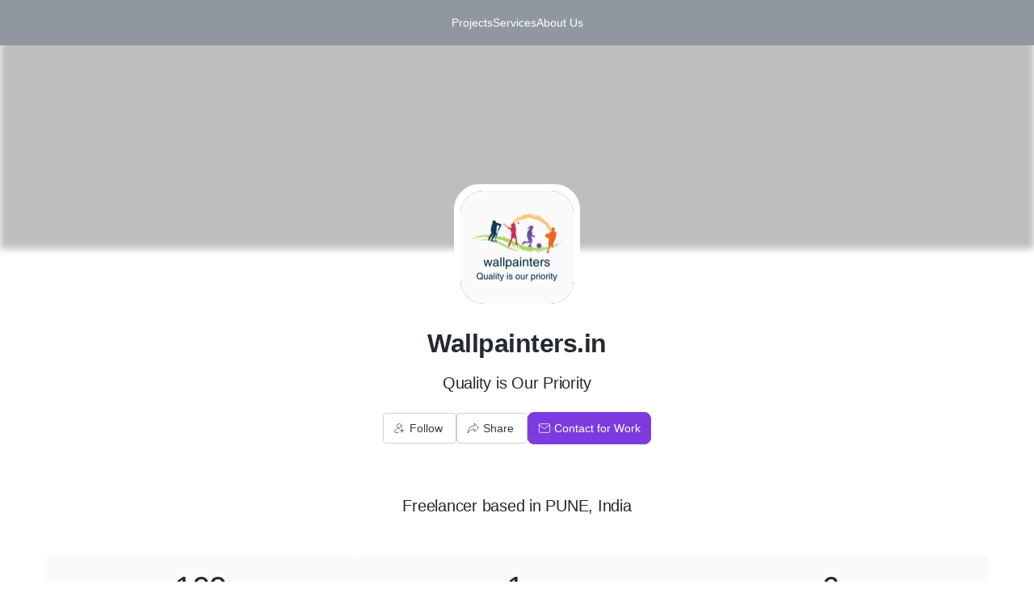

--- FILE ---
content_type: text/html; charset=utf-8
request_url: https://www.refrens.com/wallpainters.in
body_size: 38573
content:
<!DOCTYPE html><html lang="en"><head><meta charSet="utf-8" data-next-head=""/><meta name="viewport" content="width=device-width, initial-scale=1" data-next-head=""/><meta property="og:site_name" content="Refrens"/><meta property="fb:app_id" content="326712571385127"/><meta name="p:domain_verify" content="bf6861934c4a44e03d3da471bbfebcf0"/><link rel="shortcut icon" href="https://estatic.refrens.com/favicon.ico"/><link rel="icon" href="https://estatic.refrens.com/favicon.png"/><link rel="icon" type="image/png" sizes="194x194" href="https://estatic.refrens.com/assets/icons/favicon-194x194.png"/><link rel="icon" type="image/png" sizes="32x32" href="https://estatic.refrens.com/assets/icons/favicon-32x32.png"/><link rel="icon" type="image/png" sizes="16x16" href="https://estatic.refrens.com/assets/icons/favicon-16x16.png"/><link rel="apple-touch-icon" href="https://estatic.refrens.com/assets/icons/apple-touch-icon.png"/><meta name="mobile-web-app-capable" content="yes"/><link rel="manifest" href="https://estatic.refrens.com/assets/icons/site.webmanifest"/><link rel="mask-icon" href="https://estatic.refrens.com/assets/icons/safari-pinned-tab.svg" color="var(--color-primary-500)"/><meta name="apple-mobile-web-app-title" content="Refrens"/><meta name="application-name" content="Refrens"/><meta name="msapplication-TileColor" content="var(--color-primary-500)"/><meta name="msapplication-TileImage" content="https://estatic.refrens.com/assets/icons/mstile-144x144.png"/><meta name="msapplication-config" content="https://estatic.refrens.com/assets/icons/browserconfig.xml"/><meta name="theme-color" content="var(--color-primary-500)"/><title data-next-head="">Wallpainters.in | Proffessional Painting Service, PUNE -Refrens</title><meta name="description" content="Wallpainters.in is PUNE based freelancer offering services like Painting Service." data-next-head=""/><link rel="canonical" href="https://www.refrens.com/wallpainters.in" data-next-head=""/><meta property="og:title" content="Wallpainters.in | Proffessional Painting Service, PUNE -Refrens" data-next-head=""/><meta property="og:image" content="https://og.refrens.com/og/businesslg/[base64]/93d8487c34f924a68287553d1c8b383011a967e15ab2e14b98ffc78137167c44/v2/wallpainters.in.png" data-next-head=""/><meta property="og:description" content="Wallpainters.in is PUNE based freelancer offering services like Painting Service." data-next-head=""/><meta property="og:type" content="website" data-next-head=""/><meta property="og:url" content="https://www.refrens.com/wallpainters.in" data-next-head=""/><meta name="twitter:site" content="@RefrensApp" data-next-head=""/><meta name="twitter:card" content="summary_large_image" data-next-head=""/><script nonce="eJbhx8YIwWcjqydH" type="application/ld+json" data-next-head="">{"@context":"https:\u002F\u002Fschema.org","@type":"Organization","name":"Wallpainters.in","url":"https:\u002F\u002Fwww.refrens.com\u002Fwallpainters.in","logo":"https:\u002F\u002Fs3.ap-south-1.amazonaws.com\u002Frefrens.images\u002FTrk0TyTLGDKbsdNgiaxBQ\u002F6108fdb3753b6000198ad44c\u002Fwall%2520painters%2520logo%25207.png?X-Amz-Algorithm=AWS4-HMAC-SHA256&X-Amz-Content-Sha256=UNSIGNED-PAYLOAD&X-Amz-Credential=AKIATSKKPPCD4INCEKOU%2F20260202%2Fap-south-1%2Fs3%2Faws4_request&X-Amz-Date=20260202T191012Z&X-Amz-Expires=900&X-Amz-Signature=7cd7129212b9cb806ddcee540cef313539185313e957ac9fb85d9d712393d0f9&X-Amz-SignedHeaders=host&x-id=GetObject","knowsAbout":["Proffessional Painting Service"],"address":{"@type":"PostalAddress","addressCountry":"IN"},"mainEntityOfPage":[{"@type":"CreativeWork","workExample":[{"@type":"CreativeWork","name":"Interior Painting Services","image":"https:\u002F\u002Fs3.ap-south-1.amazonaws.com\u002Frefrens.images\u002F610902d8f1ed0d00123bb453\u002F611e4741b5f26f001124734b\u002FWhatsApp%20Image%202021-08-15%20at%2010.07.21%20PM%20(1).jpeg"}],"offers":[{"@type":"Offer","itemOffered":{"@type":"Service","name":"Painting Service","offers":{"@type":"Offer","price":5000,"priceCurrency":"INR"},"description":"One-Stop Painting Solution For Creating Your Dream Home. We do -Interior, Exterior, Office Space, Commercial space, Texture Painting, Stencils, So on."}}]}]}</script><meta charSet="utf-8"/><link rel="preconnect" href="https://estatic.refrens.com"/><link rel="preconnect" href="https://assets.refrens.com"/><link rel="dns-prefetch" href="https://www.google-analytics.com"/><link rel="dns-prefetch" href="https://client.crisp.chat/"/><link rel="dns-prefetch" href="https://accounts.google.com"/><link rel="dns-prefetch" href="https://api.refrens.com"/><link rel="dns-prefetch" href="https://engage.refrens.com"/><link rel="dns-prefetch" href="https://www.googletagmanager.com"/><link rel="dns-prefetch" href="https://d10lpsik1i8c69.cloudfront.net"/><link rel="stylesheet" href="https://pstatic.refrens.com/saudi-riyal/saudiriyal.css"/><link rel="preload" href="https://pstatic.refrens.com/_next/static/css/8053c25b7a3d9395.css" as="style"/><link rel="stylesheet" href="https://pstatic.refrens.com/_next/static/css/8053c25b7a3d9395.css" data-n-g=""/><link rel="preload" href="https://pstatic.refrens.com/_next/static/css/cdec480e3faf2ade.css" as="style"/><link rel="stylesheet" href="https://pstatic.refrens.com/_next/static/css/cdec480e3faf2ade.css" data-n-p=""/><noscript data-n-css=""></noscript><link rel="preload" href="https://pstatic.refrens.com/_next/static/chunks/webpack-fc51b54d023ac20c.js" as="script"/><link rel="preload" href="https://pstatic.refrens.com/_next/static/chunks/framework-978e7f6e402a44a4.js" as="script"/><link rel="preload" href="https://pstatic.refrens.com/_next/static/chunks/main-b531dfc087201a1a.js" as="script"/><link rel="preload" href="https://pstatic.refrens.com/_next/static/chunks/libphonenumber-0022c8966a7a739e.js" as="script"/><link rel="preload" href="https://pstatic.refrens.com/_next/static/chunks/moment-4bea3e3aa5dbe6da.js" as="script"/><link rel="preload" href="https://pstatic.refrens.com/_next/static/chunks/forms-5caa0a13d0c66c88.js" as="script"/><link rel="preload" href="https://pstatic.refrens.com/_next/static/chunks/pages/_app-78cf02e46d6f9c04.js" as="script"/><link rel="preload" href="https://pstatic.refrens.com/_next/static/chunks/8e095c31-cb844de98c5a9a5e.js" as="script"/><link rel="preload" href="https://pstatic.refrens.com/_next/static/chunks/45092124-10c295b84cf6448b.js" as="script"/><link rel="preload" href="https://pstatic.refrens.com/_next/static/chunks/1dbfff34-c57abf5ff5fea9b2.js" as="script"/><link rel="preload" href="https://pstatic.refrens.com/_next/static/chunks/5074-43e869754304d227.js" as="script"/><link rel="preload" href="https://pstatic.refrens.com/_next/static/chunks/621-4c976db0bc255103.js" as="script"/><link rel="preload" href="https://pstatic.refrens.com/_next/static/chunks/7547-b88218a2971926e1.js" as="script"/><link rel="preload" href="https://pstatic.refrens.com/_next/static/chunks/434-d805e0c5be49f0a3.js" as="script"/><link rel="preload" href="https://pstatic.refrens.com/_next/static/chunks/8592-87da4a7e0adc78b3.js" as="script"/><link rel="preload" href="https://pstatic.refrens.com/_next/static/chunks/9933-6e0362bde78e1fdd.js" as="script"/><link rel="preload" href="https://pstatic.refrens.com/_next/static/chunks/961-4daea60763cd34cf.js" as="script"/><link rel="preload" href="https://pstatic.refrens.com/_next/static/chunks/2146-8cd1c3ef3f3b5d24.js" as="script"/><link rel="preload" href="https://pstatic.refrens.com/_next/static/chunks/pages/%5B...slug%5D-363f15d354bd7dc5.js" as="script"/><style data-styled="" data-styled-version="6.1.19">.bHTpFu{display:block;font-weight:400;margin:0;color:var(--color-neutral-900);font-size:0.875rem;line-height:1.25rem;letter-spacing:0px;color:var(--color-white-100);cursor:pointer;display:inline;}/*!sc*/
.bHTpFu >svg{vertical-align:middle;font-size:0.875rem;line-height:1.25rem;letter-spacing:0px;}/*!sc*/
.ALZdF{display:block;font-weight:400;margin:0;color:var(--color-neutral-900);font-size:2.5rem;line-height:3.25rem;letter-spacing:-0.5px;color:var(--color-neutral-900);font-weight:var(--typography-bold-font-weight, 500);}/*!sc*/
.ALZdF >svg{vertical-align:middle;font-size:0.875rem;line-height:1.25rem;letter-spacing:0px;}/*!sc*/
.VsLxS{display:block;font-weight:400;margin:0;color:var(--color-neutral-900);font-size:0.875rem;line-height:1.25rem;letter-spacing:0px;color:var(--color-neutral-900);}/*!sc*/
.VsLxS >svg{vertical-align:middle;font-size:0.875rem;line-height:1.25rem;letter-spacing:0px;}/*!sc*/
.ljimHt{display:block;font-weight:400;margin:0;color:var(--color-neutral-900);font-size:0.875rem;line-height:1.25rem;letter-spacing:0px;color:var(--color-neutral-600);}/*!sc*/
.ljimHt >svg{vertical-align:middle;font-size:0.875rem;line-height:1.25rem;letter-spacing:0px;}/*!sc*/
.fIsVfs{display:block;font-weight:400;margin:0;color:var(--color-neutral-900);font-size:1rem;line-height:1.5rem;letter-spacing:0px;color:var(--color-neutral-600);}/*!sc*/
.fIsVfs >svg{vertical-align:middle;font-size:0.875rem;line-height:1.25rem;letter-spacing:0px;}/*!sc*/
.cgRYFP{display:block;font-weight:400;margin:0;color:var(--color-neutral-900);font-size:2.5rem;line-height:3.25rem;letter-spacing:-0.5px;color:var(--color-neutral-900);}/*!sc*/
.cgRYFP >svg{vertical-align:middle;font-size:0.875rem;line-height:1.25rem;letter-spacing:0px;}/*!sc*/
.gBqGNh{display:block;font-weight:400;margin:0;color:var(--color-neutral-900);font-size:2rem;line-height:2.625rem;letter-spacing:-0.5px;color:var(--color-neutral-900);cursor:pointer;font-weight:var(--typography-bold-font-weight, 500);}/*!sc*/
.gBqGNh >svg{vertical-align:middle;font-size:0.875rem;line-height:1.25rem;letter-spacing:0px;}/*!sc*/
.dCCjhA{display:block;font-weight:400;margin:0;color:var(--color-neutral-900);font-size:0.875rem;line-height:1.25rem;letter-spacing:0px;color:var(--color-neutral-900);font-weight:var(--typography-bold-font-weight, 500);}/*!sc*/
.dCCjhA >svg{vertical-align:middle;font-size:0.875rem;line-height:1.25rem;letter-spacing:0px;}/*!sc*/
.PgXJy{display:block;font-weight:400;margin:0;color:var(--color-neutral-900);font-size:0.875rem;line-height:1.25rem;letter-spacing:0px;color:var(--color-neutral-900);font-weight:var(--typography-bold-font-weight, 500);display:inline;}/*!sc*/
.PgXJy >svg{vertical-align:middle;font-size:0.875rem;line-height:1.25rem;letter-spacing:0px;}/*!sc*/
.jmuONk{display:block;font-weight:400;margin:0;color:var(--color-neutral-900);font-size:0.875rem;line-height:1.25rem;letter-spacing:0px;color:var(--color-neutral-500);display:inline;}/*!sc*/
.jmuONk >svg{vertical-align:middle;font-size:0.875rem;line-height:1.25rem;letter-spacing:0px;}/*!sc*/
.jvvAnd{display:block;font-weight:400;margin:0;color:var(--color-neutral-900);font-size:1rem;line-height:1.5rem;letter-spacing:0px;color:var(--color-green-500);font-weight:var(--typography-bold-font-weight, 500);display:inline;}/*!sc*/
.jvvAnd >svg{vertical-align:middle;font-size:0.875rem;line-height:1.25rem;letter-spacing:0px;}/*!sc*/
.iTwWJ{display:block;font-weight:400;margin:0;color:var(--color-neutral-900);font-size:2rem;line-height:2.625rem;letter-spacing:-0.5px;color:var(--color-neutral-900);font-weight:var(--typography-bold-font-weight, 500);}/*!sc*/
.iTwWJ >svg{vertical-align:middle;font-size:0.875rem;line-height:1.25rem;letter-spacing:0px;}/*!sc*/
.iDUZmP{display:block;font-weight:400;margin:0;color:var(--color-neutral-900);font-size:1rem;line-height:1.5rem;letter-spacing:0px;color:var(--color-neutral-900);}/*!sc*/
.iDUZmP >svg{vertical-align:middle;font-size:0.875rem;line-height:1.25rem;letter-spacing:0px;}/*!sc*/
.hvfJuT{display:block;font-weight:400;margin:0;color:var(--color-neutral-900);font-size:1rem;line-height:1.5rem;letter-spacing:0px;color:var(--color-primary-500);-webkit-text-decoration:underline;text-decoration:underline;display:inline;}/*!sc*/
.hvfJuT >svg{vertical-align:middle;font-size:0.875rem;line-height:1.25rem;letter-spacing:0px;}/*!sc*/
.hvfJuT:hover{cursor:pointer;-webkit-filter:brightness(0.7);filter:brightness(0.7);}/*!sc*/
.hvfJuT:hover >svg{-webkit-filter:brightness(0.7);filter:brightness(0.7);}/*!sc*/
.IlTFe{display:block;font-weight:400;margin:0;color:var(--color-neutral-900);font-size:1.25rem;line-height:2rem;letter-spacing:-0.25px;color:var(--color-neutral-900);font-weight:var(--typography-bold-font-weight, 500);}/*!sc*/
.IlTFe >svg{vertical-align:middle;font-size:0.875rem;line-height:1.25rem;letter-spacing:0px;}/*!sc*/
.immdTq{display:block;font-weight:400;margin:0;color:var(--color-neutral-900);font-size:0.875rem;line-height:1.25rem;letter-spacing:0px;color:var(--color-neutral-500);}/*!sc*/
.immdTq >svg{vertical-align:middle;font-size:0.875rem;line-height:1.25rem;letter-spacing:0px;}/*!sc*/
.elyqis{display:block;font-weight:400;margin:0;color:var(--color-neutral-900);font-size:0.875rem;line-height:1.25rem;letter-spacing:0px;color:var(--color-white-100);}/*!sc*/
.elyqis >svg{vertical-align:middle;font-size:0.875rem;line-height:1.25rem;letter-spacing:0px;}/*!sc*/
.izOaxq{display:block;font-weight:400;margin:0;color:var(--color-neutral-900);font-size:1rem;line-height:1.5rem;letter-spacing:0px;color:var(--color-primary-500);}/*!sc*/
.izOaxq >svg{vertical-align:middle;font-size:0.875rem;line-height:1.25rem;letter-spacing:0px;}/*!sc*/
.bidnYe{display:block;font-weight:400;margin:0;color:var(--color-neutral-900);font-size:1rem;line-height:1.5rem;letter-spacing:0px;color:var(--color-neutral-900);-webkit-text-decoration:underline;text-decoration:underline;}/*!sc*/
.bidnYe >svg{vertical-align:middle;font-size:0.875rem;line-height:1.25rem;letter-spacing:0px;}/*!sc*/
.ijwAHa{display:block;font-weight:400;margin:0;color:var(--color-neutral-900);font-size:0.875rem;line-height:1.25rem;letter-spacing:0px;color:var(--color-neutral-500);cursor:pointer;}/*!sc*/
.ijwAHa >svg{vertical-align:middle;font-size:0.875rem;line-height:1.25rem;letter-spacing:0px;}/*!sc*/
.igkwYw{display:block;font-weight:400;margin:0;color:var(--color-neutral-900);font-size:1.25rem;line-height:2rem;letter-spacing:-0.25px;color:var(--color-neutral-900);}/*!sc*/
.igkwYw >svg{vertical-align:middle;font-size:0.875rem;line-height:1.25rem;letter-spacing:0px;}/*!sc*/
.aQBqJ{display:block;font-weight:400;margin:0;color:var(--color-neutral-900);font-size:1rem;line-height:1.5rem;letter-spacing:0px;color:var(--color-neutral-900);overflow:hidden;text-overflow:ellipsis;white-space:nowrap;font-weight:var(--typography-bold-font-weight, 500);-webkit-text-decoration:underline;text-decoration:underline;display:inline;}/*!sc*/
.aQBqJ >svg{vertical-align:middle;font-size:0.875rem;line-height:1.25rem;letter-spacing:0px;}/*!sc*/
.aQBqJ:hover{cursor:pointer;-webkit-filter:brightness(0.7);filter:brightness(0.7);}/*!sc*/
.aQBqJ:hover >svg{-webkit-filter:brightness(0.7);filter:brightness(0.7);}/*!sc*/
.jWIcpd{display:block;font-weight:400;margin:0;color:var(--color-neutral-900);font-size:0.75rem;line-height:1.25rem;letter-spacing:0px;color:var(--color-neutral-500);overflow:hidden;text-overflow:ellipsis;white-space:nowrap;}/*!sc*/
.jWIcpd >svg{vertical-align:middle;font-size:0.875rem;line-height:1.25rem;letter-spacing:0px;}/*!sc*/
data-styled.g8[id="sc-jJLAfE"]{content:"bHTpFu,ALZdF,VsLxS,ljimHt,fIsVfs,cgRYFP,gBqGNh,dCCjhA,PgXJy,jmuONk,jvvAnd,iTwWJ,iDUZmP,hvfJuT,IlTFe,immdTq,elyqis,izOaxq,bidnYe,ijwAHa,igkwYw,aQBqJ,jWIcpd,"}/*!sc*/
.hSfvCK{display:-webkit-inline-box;display:-webkit-inline-flex;display:-ms-inline-flexbox;display:inline-flex;border:none;outline:none;width:auto;cursor:pointer;-webkit-text-decoration:none;text-decoration:none;font-family:inherit;font-weight:500;-webkit-box-pack:center;-ms-flex-pack:center;-webkit-justify-content:center;justify-content:center;vertical-align:middle;-webkit-align-items:center;-webkit-box-align:center;-ms-flex-align:center;align-items:center;-webkit-appearance:none!important;-webkit-border-radius:0;font-size:0.875rem;line-height:1.25rem;letter-spacing:0px;border-radius:4px;color:var(--color-white-100);background:var(--color-neutral-500);border:1px solid var(--color-neutral-500);height:2.375rem;padding:0 var(--spacing-s24);white-space:nowrap;background:var(--color-white-100);border-color:var(--color-neutral-300);color:var(--color-neutral-500);}/*!sc*/
.hSfvCK svg{vertical-align:text-top;font-size:1rem;line-height:1.5rem;letter-spacing:0px;}/*!sc*/
.hSfvCK >:first-child{-webkit-margin-end:var(--spacing-s4);margin-inline-end:var(--spacing-s4);}/*!sc*/
.hSfvCK >:last-child{-webkit-margin-end:var(--spacing-s4);margin-inline-end:var(--spacing-s4);}/*!sc*/
.hSfvCK:focus-visible{outline:none;}/*!sc*/
.hSfvCK svg{color:var(--color-white-100);}/*!sc*/
.hSfvCK:hover{background:var(--color-neutral-400);color:var(--color-white-100);}/*!sc*/
.hSfvCK:hover svg{color:var(--color-white-100);}/*!sc*/
.hSfvCK:active,.hSfvCK:focus-visible{background:var(--color-neutral-400);color:var(--color-white-100);}/*!sc*/
.hSfvCK:active svg,.hSfvCK:focus-visible svg{color:var(--color-white-100);}/*!sc*/
.hSfvCK[data-layout='vertical']{width:-webkit-max-content;width:-moz-max-content;width:max-content;height:-webkit-max-content;height:-moz-max-content;height:max-content;-webkit-flex-direction:column;-ms-flex-direction:column;flex-direction:column;-webkit-box-pack:center;-ms-flex-pack:center;-webkit-justify-content:center;justify-content:center;-webkit-align-items:center;-webkit-box-align:center;-ms-flex-align:center;align-items:center;border-radius:10px;padding-inline:var(--spacing-s12);padding-block:var(--spacing-s8);gap:var(--spacing-s4);}/*!sc*/
.hSfvCK[data-layout='vertical'] >:first-child{-webkit-margin-end:0;margin-inline-end:0;}/*!sc*/
.hSfvCK svg{color:var(--color-neutral-500);}/*!sc*/
.hSfvCK:hover{background:var(--color-neutral-100);color:var(--color-neutral-600);}/*!sc*/
.hSfvCK:hover svg{color:var(--color-neutral-600);}/*!sc*/
.hSfvCK:active,.hSfvCK:focus-visible{background:var(--color-neutral-200);color:var(--color-neutral-600);}/*!sc*/
.hSfvCK:active svg,.hSfvCK:focus-visible svg{color:var(--color-neutral-600);}/*!sc*/
.csDwPt{display:-webkit-inline-box;display:-webkit-inline-flex;display:-ms-inline-flexbox;display:inline-flex;border:none;outline:none;width:auto;cursor:pointer;-webkit-text-decoration:none;text-decoration:none;font-family:inherit;font-weight:500;-webkit-box-pack:center;-ms-flex-pack:center;-webkit-justify-content:center;justify-content:center;vertical-align:middle;-webkit-align-items:center;-webkit-box-align:center;-ms-flex-align:center;align-items:center;-webkit-appearance:none!important;-webkit-border-radius:0;font-size:0.875rem;line-height:1.25rem;letter-spacing:0px;border-radius:4px;color:var(--color-white-100);background:var(--color-primary-500);border:1px solid var(--color-primary-500);height:2.375rem;padding:0 var(--spacing-s24);white-space:nowrap;background:var(--color-primary-500);border:1px solid var(--color-primary-500);border-radius:10px;padding:0 var(--spacing-s16);height:2.5rem;font-size:0.875rem;line-height:1.25rem;letter-spacing:0px;border-radius:8px;padding-inline:var(--spacing-s16);}/*!sc*/
.csDwPt svg{vertical-align:text-top;font-size:1rem;line-height:1.5rem;letter-spacing:0px;}/*!sc*/
.csDwPt >:first-child{-webkit-margin-end:var(--spacing-s4);margin-inline-end:var(--spacing-s4);}/*!sc*/
.csDwPt >:last-child{-webkit-margin-end:var(--spacing-s4);margin-inline-end:var(--spacing-s4);}/*!sc*/
.csDwPt:focus-visible{outline:none;}/*!sc*/
.csDwPt svg{color:var(--color-white-100);}/*!sc*/
.csDwPt:hover{background:var(--color-primary-400);color:var(--color-white-100);}/*!sc*/
.csDwPt:hover svg{color:var(--color-white-100);}/*!sc*/
.csDwPt:active,.csDwPt:focus-visible{background:var(--color-primary-400);color:var(--color-white-100);}/*!sc*/
.csDwPt:active svg,.csDwPt:focus-visible svg{color:var(--color-white-100);}/*!sc*/
.csDwPt[data-layout='vertical']{width:-webkit-max-content;width:-moz-max-content;width:max-content;height:-webkit-max-content;height:-moz-max-content;height:max-content;-webkit-flex-direction:column;-ms-flex-direction:column;flex-direction:column;-webkit-box-pack:center;-ms-flex-pack:center;-webkit-justify-content:center;justify-content:center;-webkit-align-items:center;-webkit-box-align:center;-ms-flex-align:center;align-items:center;border-radius:10px;padding-inline:var(--spacing-s12);padding-block:var(--spacing-s8);gap:var(--spacing-s4);}/*!sc*/
.csDwPt[data-layout='vertical'] >:first-child{-webkit-margin-end:0;margin-inline-end:0;}/*!sc*/
.csDwPt:hover{background:var(--color-primary-600);border:1px solid var(--color-primary-600);}/*!sc*/
.csDwPt:focus-visible{outline:2px solid var(--color-primary-500);outline-offset:2px;}/*!sc*/
.csDwPt:active{background:var(--color-primary-600);border:1px solid var(--color-primary-600);box-shadow:none;}/*!sc*/
.gDckDw{display:-webkit-inline-box;display:-webkit-inline-flex;display:-ms-inline-flexbox;display:inline-flex;border:none;outline:none;width:auto;cursor:pointer;-webkit-text-decoration:none;text-decoration:none;font-family:inherit;font-weight:500;-webkit-box-pack:center;-ms-flex-pack:center;-webkit-justify-content:center;justify-content:center;vertical-align:middle;-webkit-align-items:center;-webkit-box-align:center;-ms-flex-align:center;align-items:center;-webkit-appearance:none!important;-webkit-border-radius:0;font-size:0.875rem;line-height:1.25rem;letter-spacing:0px;border-radius:4px;color:var(--color-white-100);background:var(--color-neutral-500);border:1px solid var(--color-neutral-500);height:2.375rem;padding:0 var(--spacing-s24);white-space:nowrap;background:var(--color-white-100);border-color:var(--color-neutral-300);color:var(--color-neutral-500);height:var(--spacing-s28);padding:0;background:transparent;color:var(--color-neutral-500);border:none;-webkit-align-self:center;-ms-flex-item-align:center;-ms-grid-row-align:center;align-self:center;color:var(--color-neutral-600);}/*!sc*/
.gDckDw svg{vertical-align:text-top;font-size:1rem;line-height:1.5rem;letter-spacing:0px;}/*!sc*/
.gDckDw >:first-child{-webkit-margin-end:var(--spacing-s4);margin-inline-end:var(--spacing-s4);}/*!sc*/
.gDckDw >:last-child{-webkit-margin-end:var(--spacing-s4);margin-inline-end:var(--spacing-s4);}/*!sc*/
.gDckDw:focus-visible{outline:none;}/*!sc*/
.gDckDw svg{color:var(--color-white-100);}/*!sc*/
.gDckDw:hover{background:var(--color-neutral-400);color:var(--color-white-100);}/*!sc*/
.gDckDw:hover svg{color:var(--color-white-100);}/*!sc*/
.gDckDw:active,.gDckDw:focus-visible{background:var(--color-neutral-400);color:var(--color-white-100);}/*!sc*/
.gDckDw:active svg,.gDckDw:focus-visible svg{color:var(--color-white-100);}/*!sc*/
.gDckDw[data-layout='vertical']{width:-webkit-max-content;width:-moz-max-content;width:max-content;height:-webkit-max-content;height:-moz-max-content;height:max-content;-webkit-flex-direction:column;-ms-flex-direction:column;flex-direction:column;-webkit-box-pack:center;-ms-flex-pack:center;-webkit-justify-content:center;justify-content:center;-webkit-align-items:center;-webkit-box-align:center;-ms-flex-align:center;align-items:center;border-radius:10px;padding-inline:var(--spacing-s12);padding-block:var(--spacing-s8);gap:var(--spacing-s4);}/*!sc*/
.gDckDw[data-layout='vertical'] >:first-child{-webkit-margin-end:0;margin-inline-end:0;}/*!sc*/
.gDckDw svg{color:var(--color-neutral-500);}/*!sc*/
.gDckDw:hover{background:var(--color-neutral-100);color:var(--color-neutral-600);}/*!sc*/
.gDckDw:hover svg{color:var(--color-neutral-600);}/*!sc*/
.gDckDw:active,.gDckDw:focus-visible{background:var(--color-neutral-200);color:var(--color-neutral-600);}/*!sc*/
.gDckDw:active svg,.gDckDw:focus-visible svg{color:var(--color-neutral-600);}/*!sc*/
.gDckDw svg{color:var(--color-neutral-500);}/*!sc*/
.gDckDw:hover{background:transparent;color:var(--color-neutral-400);border:none;}/*!sc*/
.gDckDw:hover svg{color:var(--color-neutral-400);}/*!sc*/
.gDckDw:active,.gDckDw:focus-visible{background:transparent;color:var(--color-neutral-500);}/*!sc*/
.gDckDw:active svg,.gDckDw:focus-visible svg{color:var(--color-neutral-500);}/*!sc*/
.gDckDw svg{color:var(--color-neutral-600);}/*!sc*/
.gDckDw:hover,.gDckDw:active,.gDckDw:focus-visible{color:var(--color-neutral-900);}/*!sc*/
.gDckDw:hover svg,.gDckDw:active svg,.gDckDw:focus-visible svg{color:var(--color-neutral-900);}/*!sc*/
.inELyV{display:-webkit-inline-box;display:-webkit-inline-flex;display:-ms-inline-flexbox;display:inline-flex;border:none;outline:none;width:auto;cursor:pointer;-webkit-text-decoration:none;text-decoration:none;font-family:inherit;font-weight:500;-webkit-box-pack:center;-ms-flex-pack:center;-webkit-justify-content:center;justify-content:center;vertical-align:middle;-webkit-align-items:center;-webkit-box-align:center;-ms-flex-align:center;align-items:center;-webkit-appearance:none!important;-webkit-border-radius:0;font-size:0.875rem;line-height:1.25rem;letter-spacing:0px;border-radius:4px;color:var(--color-white-100);background:var(--color-secondary-500);border:1px solid var(--color-secondary-500);height:2.375rem;padding:0 var(--spacing-s24);white-space:nowrap;height:var(--spacing-s28);padding:0;background:transparent;color:var(--color-secondary-500);border:none;-webkit-align-self:center;-ms-flex-item-align:center;-ms-grid-row-align:center;align-self:center;}/*!sc*/
.inELyV svg{vertical-align:text-top;font-size:1rem;line-height:1.5rem;letter-spacing:0px;}/*!sc*/
.inELyV >:first-child{-webkit-margin-end:var(--spacing-s4);margin-inline-end:var(--spacing-s4);}/*!sc*/
.inELyV >:last-child{-webkit-margin-end:var(--spacing-s4);margin-inline-end:var(--spacing-s4);}/*!sc*/
.inELyV:focus-visible{outline:none;}/*!sc*/
.inELyV svg{color:var(--color-white-100);}/*!sc*/
.inELyV:hover{background:var(--color-secondary-400);color:var(--color-white-100);}/*!sc*/
.inELyV:hover svg{color:var(--color-white-100);}/*!sc*/
.inELyV:active,.inELyV:focus-visible{background:var(--color-secondary-400);color:var(--color-white-100);}/*!sc*/
.inELyV:active svg,.inELyV:focus-visible svg{color:var(--color-white-100);}/*!sc*/
.inELyV[data-layout='vertical']{width:-webkit-max-content;width:-moz-max-content;width:max-content;height:-webkit-max-content;height:-moz-max-content;height:max-content;-webkit-flex-direction:column;-ms-flex-direction:column;flex-direction:column;-webkit-box-pack:center;-ms-flex-pack:center;-webkit-justify-content:center;justify-content:center;-webkit-align-items:center;-webkit-box-align:center;-ms-flex-align:center;align-items:center;border-radius:10px;padding-inline:var(--spacing-s12);padding-block:var(--spacing-s8);gap:var(--spacing-s4);}/*!sc*/
.inELyV[data-layout='vertical'] >:first-child{-webkit-margin-end:0;margin-inline-end:0;}/*!sc*/
.inELyV svg{color:var(--color-secondary-500);}/*!sc*/
.inELyV:hover{background:transparent;color:var(--color-secondary-400);border:none;}/*!sc*/
.inELyV:hover svg{color:var(--color-secondary-400);}/*!sc*/
.inELyV:active,.inELyV:focus-visible{background:transparent;color:var(--color-secondary-500);}/*!sc*/
.inELyV:active svg,.inELyV:focus-visible svg{color:var(--color-secondary-500);}/*!sc*/
.kJChSz{display:-webkit-inline-box;display:-webkit-inline-flex;display:-ms-inline-flexbox;display:inline-flex;border:none;outline:none;width:auto;cursor:pointer;-webkit-text-decoration:none;text-decoration:none;font-family:inherit;font-weight:500;-webkit-box-pack:center;-ms-flex-pack:center;-webkit-justify-content:center;justify-content:center;vertical-align:middle;-webkit-align-items:center;-webkit-box-align:center;-ms-flex-align:center;align-items:center;-webkit-appearance:none!important;-webkit-border-radius:0;font-size:0.875rem;line-height:1.25rem;letter-spacing:0px;border-radius:4px;color:var(--color-white-100);background:var(--color-secondary-500);border:1px solid var(--color-secondary-500);height:2.375rem;padding:0 var(--spacing-s24);white-space:nowrap;height:var(--spacing-s28);padding:0;background:transparent;color:var(--color-secondary-500);border:none;-webkit-align-self:center;-ms-flex-item-align:center;-ms-grid-row-align:center;align-self:center;padding:0;width:2.375rem;}/*!sc*/
.kJChSz svg{vertical-align:text-top;font-size:1rem;line-height:1.5rem;letter-spacing:0px;}/*!sc*/
.kJChSz >:first-child{-webkit-margin-end:var(--spacing-s4);margin-inline-end:var(--spacing-s4);}/*!sc*/
.kJChSz >:last-child{-webkit-margin-end:var(--spacing-s4);margin-inline-end:var(--spacing-s4);}/*!sc*/
.kJChSz:focus-visible{outline:none;}/*!sc*/
.kJChSz svg{color:var(--color-white-100);}/*!sc*/
.kJChSz:hover{background:var(--color-secondary-400);color:var(--color-white-100);}/*!sc*/
.kJChSz:hover svg{color:var(--color-white-100);}/*!sc*/
.kJChSz:active,.kJChSz:focus-visible{background:var(--color-secondary-400);color:var(--color-white-100);}/*!sc*/
.kJChSz:active svg,.kJChSz:focus-visible svg{color:var(--color-white-100);}/*!sc*/
.kJChSz[data-layout='vertical']{width:-webkit-max-content;width:-moz-max-content;width:max-content;height:-webkit-max-content;height:-moz-max-content;height:max-content;-webkit-flex-direction:column;-ms-flex-direction:column;flex-direction:column;-webkit-box-pack:center;-ms-flex-pack:center;-webkit-justify-content:center;justify-content:center;-webkit-align-items:center;-webkit-box-align:center;-ms-flex-align:center;align-items:center;border-radius:10px;padding-inline:var(--spacing-s12);padding-block:var(--spacing-s8);gap:var(--spacing-s4);}/*!sc*/
.kJChSz[data-layout='vertical'] >:first-child{-webkit-margin-end:0;margin-inline-end:0;}/*!sc*/
.kJChSz svg{color:var(--color-secondary-500);}/*!sc*/
.kJChSz:hover{background:transparent;color:var(--color-secondary-400);border:none;}/*!sc*/
.kJChSz:hover svg{color:var(--color-secondary-400);}/*!sc*/
.kJChSz:active,.kJChSz:focus-visible{background:transparent;color:var(--color-secondary-500);}/*!sc*/
.kJChSz:active svg,.kJChSz:focus-visible svg{color:var(--color-secondary-500);}/*!sc*/
.kJChSz >:first-child{-webkit-margin-end:0;margin-inline-end:0;}/*!sc*/
data-styled.g12[id="sc-lgpSej"]{content:"hSfvCK,csDwPt,gDckDw,inELyV,kJChSz,"}/*!sc*/
.JXAQs{display:-webkit-inline-box;display:-webkit-inline-flex;display:-ms-inline-flexbox;display:inline-flex;-webkit-box-pack:center;-ms-flex-pack:center;-webkit-justify-content:center;justify-content:center;-webkit-align-items:center;-webkit-box-align:center;-ms-flex-align:center;align-items:center;white-space:nowrap;font-size:0.75rem;line-height:1.25rem;letter-spacing:0px;padding:0 var(--spacing-s12);margin:var(--spacing-s4);border:solid 1px var(--color-neutral-300);background-color:var(--color-white-100);border-radius:0px;height:var(--spacing-s28);font-weight:var(--font-weight-bold);background-color:transparent;color:var(--color-white-100);}/*!sc*/
data-styled.g18[id="sc-kCuUfV"]{content:"JXAQs,"}/*!sc*/
.geKtsH{display:inline-block;position:relative;overflow:hidden;border-radius:50%;background-color:var(--color-white-100);}/*!sc*/
.geKtsH >div{border-radius:50%;}/*!sc*/
.geKtsH[data-shape='square']{border-radius:20%;}/*!sc*/
.geKtsH[data-shape='square'] >div{border-radius:20%;}/*!sc*/
data-styled.g34[id="sc-cdmAjP"]{content:"geKtsH,"}/*!sc*/
.ddVURk.ddVURk{border:2px solid var(--color-neutral-50);overflow:hidden;display:-webkit-box;display:-webkit-flex;display:-ms-flexbox;display:flex;-webkit-box-pack:center;-ms-flex-pack:center;-webkit-justify-content:center;justify-content:center;-webkit-align-items:center;-webkit-box-align:center;-ms-flex-align:center;align-items:center;overflow:hidden;text-transform:uppercase;background-color:var(--color-neutral-800);color:var(--color-neutral-50);height:24px;width:24px;line-height:24px;font-size:14.399999999999999px;}/*!sc*/
.ddVURk.ddVURk img{height:100%;width:100%;object-fit:scale-down;}/*!sc*/
.ddVURk.ddVURk[data-has-fallback='true']{position:absolute;z-index:1;inset-inline-start:0;top:0;}/*!sc*/
.fvyDbs.fvyDbs{border:2px solid var(--color-neutral-50);overflow:hidden;display:-webkit-box;display:-webkit-flex;display:-ms-flexbox;display:flex;-webkit-box-pack:center;-ms-flex-pack:center;-webkit-justify-content:center;justify-content:center;-webkit-align-items:center;-webkit-box-align:center;-ms-flex-align:center;align-items:center;overflow:hidden;text-transform:uppercase;background-color:var(--color-neutral-800);color:var(--color-neutral-50);height:24px;width:24px;line-height:24px;font-size:14.399999999999999px;background:var(--color-neutral-50);}/*!sc*/
.fvyDbs.fvyDbs img{height:100%;width:100%;object-fit:scale-down;}/*!sc*/
.fvyDbs.fvyDbs[data-has-fallback='true']{position:absolute;z-index:1;inset-inline-start:0;top:0;}/*!sc*/
.dBxiRI.dBxiRI{border:2px solid var(--color-neutral-50);overflow:hidden;display:-webkit-box;display:-webkit-flex;display:-ms-flexbox;display:flex;-webkit-box-pack:center;-ms-flex-pack:center;-webkit-justify-content:center;justify-content:center;-webkit-align-items:center;-webkit-box-align:center;-ms-flex-align:center;align-items:center;overflow:hidden;text-transform:uppercase;background-color:var(--color-neutral-800);color:var(--color-neutral-50);height:24px;width:24px;line-height:24px;font-size:14.399999999999999px;background:var(--color-primary-400);}/*!sc*/
.dBxiRI.dBxiRI img{height:100%;width:100%;object-fit:scale-down;}/*!sc*/
.dBxiRI.dBxiRI[data-has-fallback='true']{position:absolute;z-index:1;inset-inline-start:0;top:0;}/*!sc*/
.flavGl.flavGl{border:2px solid var(--color-neutral-50);overflow:hidden;display:-webkit-box;display:-webkit-flex;display:-ms-flexbox;display:flex;-webkit-box-pack:center;-ms-flex-pack:center;-webkit-justify-content:center;justify-content:center;-webkit-align-items:center;-webkit-box-align:center;-ms-flex-align:center;align-items:center;overflow:hidden;text-transform:uppercase;background-color:var(--color-neutral-800);color:var(--color-neutral-50);height:60px;width:60px;line-height:60px;font-size:36px;}/*!sc*/
.flavGl.flavGl img{height:100%;width:100%;object-fit:scale-down;}/*!sc*/
.flavGl.flavGl[data-has-fallback='true']{position:absolute;z-index:1;inset-inline-start:0;top:0;}/*!sc*/
.GZGuB.GZGuB{border:2px solid var(--color-neutral-50);overflow:hidden;display:-webkit-box;display:-webkit-flex;display:-ms-flexbox;display:flex;-webkit-box-pack:center;-ms-flex-pack:center;-webkit-justify-content:center;justify-content:center;-webkit-align-items:center;-webkit-box-align:center;-ms-flex-align:center;align-items:center;overflow:hidden;text-transform:uppercase;background-color:var(--color-neutral-800);color:var(--color-neutral-50);height:60px;width:60px;line-height:60px;font-size:36px;background:var(--color-neutral-50);}/*!sc*/
.GZGuB.GZGuB img{height:100%;width:100%;object-fit:scale-down;}/*!sc*/
.GZGuB.GZGuB[data-has-fallback='true']{position:absolute;z-index:1;inset-inline-start:0;top:0;}/*!sc*/
data-styled.g35[id="sc-jytpVa"]{content:"ddVURk,fvyDbs,dBxiRI,flavGl,GZGuB,"}/*!sc*/
.jloJgn{display:-webkit-inline-box;display:-webkit-inline-flex;display:-ms-inline-flexbox;display:inline-flex;width:100%;height:100%;position:relative;-webkit-filter:blur(4px);filter:blur(4px);-webkit-transition:filter 200ms,-webkit-filter 200ms;transition:filter 200ms,-webkit-filter 200ms;background:linear-gradient(
    90deg,
    var(--color-neutral-100),
    var(--color-neutral-200),
    var(--color-neutral-25)
  );-webkit-background-size:400% 400%;background-size:400% 400%;-webkit-animation:kiKbPl 1.2s ease-in-out infinite;animation:kiKbPl 1.2s ease-in-out infinite;}/*!sc*/
.jloJgn[data-loaded]{background:unset;-webkit-background-size:unset;background-size:unset;-webkit-filter:blur(0);filter:blur(0);-webkit-animation:none;animation:none;}/*!sc*/
.jloJgn div{height:100%;}/*!sc*/
data-styled.g36[id="sc-eknHtZ"]{content:"jloJgn,"}/*!sc*/
.jlbNjj{display:-webkit-inline-box;display:-webkit-inline-flex;display:-ms-inline-flexbox;display:inline-flex;width:100%;height:100%;-webkit-transition:all 150ms linear;transition:all 150ms linear;}/*!sc*/
.jlbNjj noscript{display:-webkit-inline-box;display:-webkit-inline-flex;display:-ms-inline-flexbox;display:inline-flex;width:100%;height:100%;}/*!sc*/
.jlbNjj img{-webkit-align-self:flex-start;-ms-flex-item-align:start;align-self:flex-start;width:100%;object-fit:scale-down;max-width:100%;height:100%;}/*!sc*/
data-styled.g38[id="sc-cCVJLD"]{content:"jlbNjj,"}/*!sc*/
.gGlVhU{-webkit-filter:blur(4px);filter:blur(4px);-webkit-transition:filter 400ms,-webkit-filter 400ms;transition:filter 400ms,-webkit-filter 400ms;}/*!sc*/
.gGlVhU.lazyloaded{-webkit-filter:blur(0);filter:blur(0);}/*!sc*/
data-styled.g39[id="sc-jYczwO"]{content:"gGlVhU,"}/*!sc*/
.bmJDKB{width:100%;height:auto;display:-webkit-box;display:-webkit-flex;display:-ms-flexbox;display:flex;-webkit-flex-direction:column;-ms-flex-direction:column;flex-direction:column;background:var(--color-white-100);border:1px solid var(--color-neutral-200);box-shadow:var(--shadow-regular);border-radius:var(--radii-lg);}/*!sc*/
data-styled.g58[id="sc-boKDdR"]{content:"bmJDKB,"}/*!sc*/
.gZzcdp{display:block;width:100%;overflow:hidden;border-radius:var(--radii-md) var(--radii-md) 0 0;position:relative;}/*!sc*/
.gZzcdp >img{border-radius:var(--radii-md) var(--radii-md) 0 0;width:100%;display:block;object-fit:cover;}/*!sc*/
data-styled.g59[id="sc-fOOuSg"]{content:"gZzcdp,"}/*!sc*/
.fLmwRH{margin:0;display:-webkit-box;display:-webkit-flex;display:-ms-flexbox;display:flex;-webkit-box-pack:justify;-webkit-justify-content:space-between;justify-content:space-between;padding:var(--spacing-s8) 0;background:var(--color-white-100);border-top:1px solid var(--color-neutral-200);}/*!sc*/
data-styled.g61[id="sc-iIvHqT"]{content:"fLmwRH,"}/*!sc*/
.fnqBiz{float:left;color:var(--color-black-40);cursor:pointer;text-align:center;}/*!sc*/
.fnqBiz >svg{vertical-align:middle;}/*!sc*/
data-styled.g62[id="sc-jxOwhs"]{content:"fnqBiz,"}/*!sc*/
.iGpTuH{margin:0;-webkit-box-flex:1;-webkit-flex-grow:1;-ms-flex-positive:1;flex-grow:1;display:-webkit-box;display:-webkit-flex;display:-ms-flexbox;display:flex;-webkit-flex-direction:column;-ms-flex-direction:column;flex-direction:column;}/*!sc*/
data-styled.g63[id="sc-lcItFd"]{content:"iGpTuH,"}/*!sc*/
.wpfSV{margin-block-end:var(--spacing-s8);}/*!sc*/
data-styled.g64[id="sc-cpclqO"]{content:"wpfSV,"}/*!sc*/
.bfGxWj{display:-webkit-box;display:-webkit-flex;display:-ms-flexbox;display:flex;-webkit-align-items:center;-webkit-box-align:center;-ms-flex-align:center;align-items:center;}/*!sc*/
.bfGxWj[data-clickable='true']{cursor:pointer;}/*!sc*/
data-styled.g83[id="sc-jBaHRL"]{content:"bfGxWj,"}/*!sc*/
.blwjeg{position:relative;display:-webkit-box;display:-webkit-flex;display:-ms-flexbox;display:flex;-webkit-align-items:center;-webkit-box-align:center;-ms-flex-align:center;align-items:center;-webkit-margin-end:var(--spacing-s4);margin-inline-end:var(--spacing-s4);}/*!sc*/
data-styled.g84[id="sc-gFqXPY"]{content:"blwjeg,"}/*!sc*/
.fa-DReL .toastui-editor-contents ul,.fa-DReL .toastui-editor-contents ol{cursor:text!important;}/*!sc*/
.fa-DReL .toastui-editor-contents li::before{color:inherit!important;}/*!sc*/
.fa-DReL .toastui-editor-contents ul>li::before{background-color:var(--color-neutral-800)!important;}/*!sc*/
.fa-DReL .toastui-editor-contents .task-list-item{pointer-events:none!important;}/*!sc*/
data-styled.g267[id="sc-kbFRbL"]{content:"fa-DReL,"}/*!sc*/
.llPgzk i,.llPgzk cite,.llPgzk em,.llPgzk var,.llPgzk address,.llPgzk dfn{font-style:italic;}/*!sc*/
.llPgzk strong{font-weight:500;}/*!sc*/
.llPgzk p{margin:var(--spacing-s10) 0;color:var(--color-neutral-900);}/*!sc*/
.llPgzk h1:first-of-type,.llPgzk div>div:first-of-type h1{margin-block-start:var(--sizes-p);}/*!sc*/
.llPgzk h1,.llPgzk h2,.llPgzk h3,.llPgzk h4,.llPgzk h5,.llPgzk h6{font-weight:500;color:var(--color-neutral-900);}/*!sc*/
.llPgzk h1{font-size:1.5rem;line-height:2rem;letter-spacing:-0.25px;border-bottom:3px double var(--color-neutral-400);margin:var(--spacing-s48) 0 var(--spacing-s16) 0;padding-block-end:var(--spacing-s8);}/*!sc*/
.llPgzk h2{font-size:1.375rem;line-height:2rem;letter-spacing:-0.25px;border-bottom:1px solid var(--color-neutral-200);margin:var(--spacing-s20) 0 var(--spacing-s12) 0;padding-block-end:var(--spacing-s8);}/*!sc*/
.llPgzk h3{font-size:1.25rem;line-height:2rem;letter-spacing:-0.25px;margin:var(--spacing-s16) 0 var(--spacing-s4);}/*!sc*/
.llPgzk h4{font-size:1.125rem;line-height:1.75rem;letter-spacing:-0.25px;margin:var(--spacing-s10) 0 var(--spacing-s4);}/*!sc*/
.llPgzk h5{font-size:1rem;line-height:1.5rem;letter-spacing:0px;}/*!sc*/
.llPgzk h6{font-size:0.875rem;line-height:1.25rem;letter-spacing:0px;}/*!sc*/
.llPgzk h5,.llPgzk h6{margin:var(--spacing-s8) 0 -var(--spacing-s4);}/*!sc*/
.llPgzk del{color:var(--color-neutral-400);}/*!sc*/
.llPgzk blockquote{margin:var(--sizes-p) 0;border-left:var(--spacing-s4) solid var(--color-neutral-200);padding:0 var(--spacing-s16);color:var(--color-neutral-400);}/*!sc*/
.llPgzk blockquote p,.llPgzk blockquote ul,.llPgzk blockquote ol{color:var(--color-neutral-400);}/*!sc*/
.llPgzk blockquote>:first-child{margin-block-start:0;}/*!sc*/
.llPgzk blockquote>:last-child{margin-block-end:0;}/*!sc*/
.llPgzk pre,.llPgzk code{font-family:Consolas,Courier,'Apple SD 산돌고딕 Neo',-apple-system,'Lucida Grande','Apple SD Gothic Neo','맑은 고딕','Malgun Gothic','Segoe UI','돋움',dotum,arial,sans-serif;border:0;border-radius:0;}/*!sc*/
.llPgzk pre{margin:var(--spacing-s4) 0 var(--spacing-s8);padding:var(--spacing-s16);background-color:var(--color-neutral-50);}/*!sc*/
.llPgzk code{color:var(--color-secondary-900);background-color:var(--color-red-25);padding:var(--spacing-s4);border-radius:2px;}/*!sc*/
.llPgzk pre code{padding:0;color:inherit;white-space:pre-wrap;background-color:transparent;}/*!sc*/
.llPgzk img{margin:var(--spacing-s4) 0 var(--spacing-s10);box-sizing:border-box;vertical-align:top;max-width:100%;}/*!sc*/
.llPgzk table{border:1px solid var(--color-black-10);margin:var(--spacing-s12) 0 var(--sizes-p);color:var(--color-neutral-900);width:auto;border-collapse:collapse;box-sizing:border-box;}/*!sc*/
.llPgzk table th,.llPgzk table td{border:1px solid var(--color-black-10);padding:var(--spacing-s4) var(--sizes-p) var(--spacing-s4) var(--spacing-s12);height:32px;}/*!sc*/
.llPgzk table th{background-color:var(--color-neutral-600);font-weight:300;color:var(--color-white-100);padding-block-start:var(--spacing-s8);}/*!sc*/
.llPgzk table th p{margin:0;color:var(--color-white-100);}/*!sc*/
.llPgzk table td p{margin:0;padding:0 var(--spacing-s4);}/*!sc*/
.llPgzk ul,.llPgzk menu,.llPgzk ol,.llPgzk dir{display:block;list-style-type:none;-webkit-padding-start:var(--spacing-s24);padding-inline-start:var(--spacing-s24);margin:var(--spacing-s8) 0 var(--spacing-s10);color:var(--color-neutral-900);}/*!sc*/
.llPgzk ol{list-style-type:none;counter-reset:li;}/*!sc*/
.llPgzk ol>li{counter-increment:li;}/*!sc*/
.llPgzk ul>li::before,.llPgzk ol>li::before{display:inline-block;position:absolute;}/*!sc*/
.llPgzk ul>li::before{content:'';margin-block-start:var(--spacing-s8);-webkit-margin-start:-17px;margin-inline-start:-17px;width:5px;height:5px;border-radius:50%;background-color:var(--color-neutral-300);}/*!sc*/
.llPgzk ol>li::before{content:'.' counter(li);-webkit-margin-start:-28px;margin-inline-start:-28px;width:24px;text-align:right;direction:rtl;color:var(--color-neutral-400);}/*!sc*/
.llPgzk ul ul,.llPgzk ul ol,.llPgzk ol ol,.llPgzk ol ul{margin-block-start:0!important;margin-block-end:0!important;}/*!sc*/
.llPgzk ul li,.llPgzk ol li{position:relative;}/*!sc*/
.llPgzk ul p,.llPgzk ol p{margin:0;}/*!sc*/
.llPgzk hr{border-top:1px solid var(--color-neutral-200);margin:var(--spacing-s16) 0;}/*!sc*/
.llPgzk a{-webkit-text-decoration:underline;text-decoration:underline;color:var(--color-blue-500);}/*!sc*/
.llPgzk a:hover{color:var(--color-blue-600);}/*!sc*/
.llPgzk h1{min-height:28px;}/*!sc*/
.llPgzk h2{min-height:23px;}/*!sc*/
.llPgzk blockquote{min-height:20px;}/*!sc*/
.llPgzk li{min-height:22px;}/*!sc*/
data-styled.g268[id="sc-hZpmlk"]{content:"llPgzk,"}/*!sc*/
.kGwRIG{display:-webkit-box;display:-webkit-flex;display:-ms-flexbox;display:flex;-webkit-align-items:center;-webkit-box-align:center;-ms-flex-align:center;align-items:center;-webkit-box-flex-wrap:wrap;-webkit-flex-wrap:wrap;-ms-flex-wrap:wrap;flex-wrap:wrap;}/*!sc*/
data-styled.g320[id="sc-fWMeal"]{content:"kGwRIG,"}/*!sc*/
.bTGgYG.bTGgYG{margin:var(--spacing-s4);}/*!sc*/
.bTGgYG.bTGgYG svg{color:var(--color-facebook);}/*!sc*/
.bTGgYG.bTGgYG[data-icon-variant='SHALLOW_CIRCLE'] >div{background:var(--color-facebook-light);}/*!sc*/
.bTGgYG.bTGgYG[data-icon-variant='SHALLOW_CIRCLE']:hover svg{color:var(--color-white-100);}/*!sc*/
.bTGgYG.bTGgYG[data-icon-variant='SHALLOW_CIRCLE']:hover >div{background:var(--color-facebook);}/*!sc*/
.bTGgYG.bTGgYG[data-icon-variant='SOLID_CIRCLE'] svg{color:var(--color-white-100);}/*!sc*/
.bTGgYG.bTGgYG[data-icon-variant='SOLID_CIRCLE'] >div{background:var(--color-facebook);}/*!sc*/
.bTGgYG.bTGgYG[data-icon-variant='SOLID_CIRCLE']:hover svg{color:var(--color-facebook);}/*!sc*/
.bTGgYG.bTGgYG[data-icon-variant='SOLID_CIRCLE']:hover >div{background:var(--color-facebook-light);}/*!sc*/
.enGkJS.enGkJS{margin:var(--spacing-s4);}/*!sc*/
.enGkJS.enGkJS svg{color:var(--color-instagram);}/*!sc*/
.enGkJS.enGkJS[data-icon-variant='SHALLOW_CIRCLE'] >div{background:var(--color-instagram-light);}/*!sc*/
.enGkJS.enGkJS[data-icon-variant='SHALLOW_CIRCLE']:hover svg{color:var(--color-white-100);}/*!sc*/
.enGkJS.enGkJS[data-icon-variant='SHALLOW_CIRCLE']:hover >div{background:var(--color-instagram);}/*!sc*/
.enGkJS.enGkJS[data-icon-variant='SOLID_CIRCLE'] svg{color:var(--color-white-100);}/*!sc*/
.enGkJS.enGkJS[data-icon-variant='SOLID_CIRCLE'] >div{background:var(--color-instagram);}/*!sc*/
.enGkJS.enGkJS[data-icon-variant='SOLID_CIRCLE']:hover svg{color:var(--color-instagram);}/*!sc*/
.enGkJS.enGkJS[data-icon-variant='SOLID_CIRCLE']:hover >div{background:var(--color-instagram-light);}/*!sc*/
data-styled.g321[id="sc-hQQqCA"]{content:"bTGgYG,enGkJS,"}/*!sc*/
.cZEdkj{display:-webkit-box;display:-webkit-flex;display:-ms-flexbox;display:flex;-webkit-flex-direction:column;-ms-flex-direction:column;flex-direction:column;}/*!sc*/
.cZEdkj svg{vertical-align:middle;}/*!sc*/
.cZEdkj input{-webkit-order:2;-ms-flex-order:2;order:2;}/*!sc*/
data-styled.g325[id="sc-gTHhkw"]{content:"cZEdkj,"}/*!sc*/
.fBmWGT{display:-webkit-box;display:-webkit-flex;display:-ms-flexbox;display:flex;-webkit-align-items:center;-webkit-box-align:center;-ms-flex-align:center;align-items:center;margin-block-start:var(--spacing-s8);-webkit-order:2;-ms-flex-order:2;order:2;-webkit-order:1;-ms-flex-order:1;order:1;margin-block-start:0;}/*!sc*/
data-styled.g326[id="sc-jXlzyD"]{content:"fBmWGT,"}/*!sc*/
.fFREba.fFREba{-webkit-order:1;-ms-flex-order:1;order:1;width:-webkit-max-content;width:-moz-max-content;width:max-content;-webkit-order:2;-ms-flex-order:2;order:2;margin-block-start:var(--spacing-s8);}/*!sc*/
data-styled.g331[id="sc-gypiMZ"]{content:"fFREba,"}/*!sc*/
:root{--radii-sm:1px;--radii-md:2px;--radii-lg:4px;--radii-hg:8px;--sizes-h1:2.5rem;--sizes-h2:2rem;--sizes-h3:1.5rem;--sizes-h4:1.25rem;--sizes-h5:1rem;--sizes-h6:0.875rem;--sizes-p:0.875rem;--sizes-span:0.875rem;--sizes-label:1rem;--spacing-s4:0.25rem;--spacing-s8:0.5rem;--spacing-s10:0.625rem;--spacing-s12:0.75rem;--spacing-s16:1rem;--spacing-s20:1.25rem;--spacing-s24:1.5rem;--spacing-s28:1.75rem;--spacing-s32:2rem;--spacing-s36:2.25rem;--spacing-s40:2.5rem;--spacing-s44:2.75rem;--spacing-s48:3rem;--spacing-s60:3.75rem;--spacing-s80:5rem;--spacing-s224:14rem;--spacing-s256:16rem;--sizes-largest:1.75rem;--sizes-larger:1.5rem;--sizes-large:1.25rem;--sizes-regular:1rem;--sizes-small:0.75rem;--sizes-smaller:0.625rem;--sizes-smallest:0.5rem;--sizes-xsmall:0.25rem;--spacing-s28:1.75rem;--spacing-s24:1.5rem;--spacing-s20:1.25rem;--spacing-s16:1rem;--spacing-s12:0.75rem;--spacing-s10:0.625rem;--spacing-s8:0.5rem;--spacing-s4:0.25rem;--line-height-large:1.5;--line-height-small:1.2;--line-height-regular:1;--font-weight-bold:500;--font-weight-regular:400;--z-index-1:1;--z-index-10:10;--z-index-100:100;--z-index-overlay:10;--z-index-header:1000;--z-index-alert:1010;--z-index-header-secondary:998;--z-index-popover:999;--z-index-sidebar:999;--z-index-drawer:1000;--z-index-menu:9999;--z-index-modal:1100;--z-index-modal-secondary:10000;--z-index-tooltip:999999;--animation-duration:0.3s;--animation-function:ease-out;--opacity-low:0.8;--opacity-high:0.5;--variant-small:1.75rem;--variant-medium:2.625rem;--variant-large:3rem;--container-width:1200px;--typography-bold-font-weight:700;}/*!sc*/
:root,[data-theme="light"]{--color-primary-25:#FBFAFF;--color-primary-50:#F7F3FD;--color-primary-100:#EDE4FB;--color-primary-200:#DDCCF7;--color-primary-300:#B48DEC;--color-primary-400:#8F56E3;--color-primary-500:#7D3BDF;--color-primary-600:#6932BB;--color-primary-700:#552898;--color-primary-800:#3F1E70;--color-primary-900:#281347;--color-secondary-25:#FEF7FB;--color-secondary-50:#FDF0F7;--color-secondary-100:#FCDBED;--color-secondary-200:#F9BDDD;--color-secondary-300:#F16BB2;--color-secondary-400:#EC3C99;--color-secondary-500:#E6007B;--color-secondary-600:#C10067;--color-secondary-700:#9C0054;--color-secondary-800:#73003E;--color-secondary-900:#4A0027;--color-neutral-25:#FDFDFD;--color-neutral-50:#FAFAFA;--color-neutral-100:#F3F4F5;--color-neutral-200:#E8EAED;--color-neutral-300:#CCD0D5;--color-neutral-400:#9097A0;--color-neutral-500:#696F77;--color-neutral-600:#585D64;--color-neutral-700:#404750;--color-neutral-800:#343B44;--color-neutral-900:#24282F;--color-red-25:#FFF5F5;--color-red-50:#FFEBEB;--color-red-100:#FFCECC;--color-red-200:#FFB0AD;--color-red-300:#FD8B86;--color-red-400:#F25954;--color-red-500:#C94541;--color-red-600:#9F2B28;--color-red-700:#791915;--color-red-800:#560906;--color-red-900:#3C0301;--color-green-25:#F6FEF6;--color-green-50:#EEFEF4;--color-green-100:#DEF5E8;--color-green-200:#C1ECD4;--color-green-300:#76D59F;--color-green-400:#33C170;--color-green-500:#12B759;--color-green-600:#0F9A4B;--color-green-700:#0C7C3D;--color-green-800:#095B2C;--color-green-900:#063B1C;--color-blue-25:#F7FBFF;--color-blue-50:#F0F7FF;--color-blue-100:#DBECFF;--color-blue-200:#BDDCFF;--color-blue-300:#6CB2FE;--color-blue-400:#258DFE;--color-blue-500:#017AFE;--color-blue-600:#0166D5;--color-blue-700:#0153AD;--color-blue-800:#013D7F;--color-blue-900:#002751;--color-yellow-25:#FFFCF8;--color-yellow-50:#FFFAF2;--color-yellow-100:#FEF2E0;--color-yellow-200:#FEE7C6;--color-yellow-300:#FCCA7F;--color-yellow-400:#FBB142;--color-yellow-500:#FAA423;--color-yellow-600:#D28A1D;--color-yellow-700:#AA7018;--color-yellow-800:#7D5211;--color-yellow-900:#50340B;--color-white-5:#FFFFFF0D;--color-white-10:#FFFFFF1A;--color-white-20:#FFFFFF33;--color-white-30:#FFFFFF4D;--color-white-40:#FFFFFF66;--color-white-50:#FFFFFF80;--color-white-60:#FFFFFF99;--color-white-70:#FFFFFFB3;--color-white-80:#FFFFFFCC;--color-white-90:#FFFFFFE6;--color-white-100:#FFFFFFFF;--color-black-5:#0000000D;--color-black-10:#0000001A;--color-black-20:#00000033;--color-black-30:#0000004D;--color-black-40:#00000066;--color-black-50:#00000080;--color-black-60:#00000099;--color-black-70:#000000B3;--color-black-80:#000000CC;--color-black-90:#000000E6;--color-black-100:#000000FF;--color-twitter-light:rgba(29,161,242, 0.1);--color-instagram-light:rgba(240,0,117,0.1);--color-facebook-light:rgba(59,89,152,0.1);--color-linkedin-light:rgba(0,119,181,0.1);--color-website-light:rgba(101,57,192,0.1);--color-whatsapp-light:rgba(37,211,102,0.1);--color-gmail-light:rgba(233,64,52,0.1);--color-twitter:#1DA1F2;--color-instagram:#F00075;--color-facebook:#3B5998;--color-linkedin:#0077B5;--color-website:#6539c0;--color-whatsapp:#25D366;--color-gmail:#E94034;--color-behance:#1769ff;--color-dribbble:#b2215a;--color-github:#171515;--color-medium:#12100e;--color-opaque:var(--color-neutral-400);--shadow-regular:0 2px 5px 0 var(--color-black-10);}/*!sc*/
[data-theme="dark"]{--color-primary-900:#FBFAFF;--color-primary-800:#F7F3FD;--color-primary-700:#EDE4FB;--color-primary-600:#DDCCF7;--color-primary-500:#B48DEC;--color-primary-400:#8F56E3;--color-primary-300:#7D3BDF;--color-primary-200:#6932BB;--color-primary-100:#552898;--color-primary-50:#3F1E70;--color-primary-25:#281347;--color-secondary-900:#FEF7FB;--color-secondary-800:#FDF0F7;--color-secondary-700:#FCDBED;--color-secondary-600:#F9BDDD;--color-secondary-500:#F16BB2;--color-secondary-400:#EC3C99;--color-secondary-300:#E6007B;--color-secondary-200:#C10067;--color-secondary-100:#9C0054;--color-secondary-50:#73003E;--color-secondary-25:#4A0027;--color-neutral-900:#FDFDFD;--color-neutral-800:#FAFAFA;--color-neutral-700:#F3F4F5;--color-neutral-600:#E8EAED;--color-neutral-500:#CCD0D5;--color-neutral-400:#9097A0;--color-neutral-300:#696F77;--color-neutral-200:#585D64;--color-neutral-200:#404750;--color-neutral-50:#343B44;--color-neutral-25:#24282F;--color-red-900:#FFF5F5;--color-red-800:#FFEBEB;--color-red-700:#FFCECC;--color-red-600:#FFB0AD;--color-red-500:#FD8B86;--color-red-400:#F25954;--color-red-300:#C94541;--color-red-200:#9F2B28;--color-red-100:#791915;--color-red-50:#560906;--color-red-25:#3C0301;--color-green-900:#F6FEF6;--color-green-800:#EEFEF4;--color-green-700:#DEF5E8;--color-green-600:#C1ECD4;--color-green-500:#76D59F;--color-green-400:#33C170;--color-green-300:#12B759;--color-green-200:#0F9A4B;--color-green-100:#0C7C3D;--color-green-50:#095B2C;--color-green-25:#063B1C;--color-blue-900:#F7FBFF;--color-blue-800:#F0F7FF;--color-blue-700:#DBECFF;--color-blue-600:#BDDCFF;--color-blue-500:#6CB2FE;--color-blue-400:#258DFE;--color-blue-300:#017AFE;--color-blue-200:#0166D5;--color-blue-100:#0153AD;--color-blue-50:#013D7F;--color-blue-25:#002751;--color-yellow-900:#FFFCF8;--color-yellow-800:#FFFAF2;--color-yellow-700:#FEF2E0;--color-yellow-600:#FEE7C6;--color-yellow-500:#FCCA7F;--color-yellow-400:#FBB142;--color-yellow-300:#FAA423;--color-yellow-200:#D28A1D;--color-yellow-100:#AA7018;--color-yellow-50:#7D5211;--color-yellow-25:#50340B;--color-black-5:#FFFFFF0D;--color-black-10:#FFFFFF1A;--color-black-20:#FFFFFF33;--color-black-30:#FFFFFF4D;--color-black-40:#FFFFFF66;--color-black-50:#FFFFFF80;--color-black-60:#FFFFFF99;--color-black-70:#FFFFFFB3;--color-black-80:#FFFFFFCC;--color-black-90:#FFFFFFE6;--color-black-100:#FFFFFFFF;--color-white-5:#0000000D;--color-white-10:#0000001A;--color-white-20:#00000033;--color-white-30:#0000004D;--color-white-40:#00000066;--color-white-50:#00000080;--color-white-60:#00000099;--color-white-70:#000000B3;--color-white-80:#000000CC;--color-white-90:#000000E6;--color-white-100:#000000FF;--color-twitter-light:rgba(29,161,242, 0.1);--color-instagram-light:rgba(240,0,117,0.1);--color-facebook-light:rgba(59,89,152,0.1);--color-linkedin-light:rgba(0,119,181,0.1);--color-website-light:rgba(101,57,192,0.1);--color-whatsapp-light:rgba(37,211,102,0.1);--color-gmail-light:rgba(233,64,52,0.1);--color-twitter:#1DA1F2;--color-instagram:#F00075;--color-facebook:#3B5998;--color-linkedin:#0077B5;--color-website:#6539c0;--color-whatsapp:#25D366;--color-gmail:#E94034;--color-behance:#1769ff;--color-dribbble:#b2215a;--color-github:#171515;--color-medium:#12100e;--color-opaque:var(--color-neutral-400);--shadow-regular:0 2px 5px 0 var(--color-white-10);}/*!sc*/
data-styled.g436[id="sc-global-hZCOI1"]{content:"sc-global-hZCOI1,"}/*!sc*/
html{line-height:1.15;-webkit-text-size-adjust:100%;}/*!sc*/
body{margin:0;}/*!sc*/
main{display:block;}/*!sc*/
h1{font-size:2em;margin:0.67em 0;}/*!sc*/
hr{box-sizing:content-box;height:0;overflow:visible;}/*!sc*/
pre{font-family:monospace,monospace;font-size:1em;}/*!sc*/
a{background-color:transparent;}/*!sc*/
abbr[title]{border-bottom:none;-webkit-text-decoration:underline;text-decoration:underline;-webkit-text-decoration:underline dotted;text-decoration:underline dotted;}/*!sc*/
b,strong{font-weight:bolder;}/*!sc*/
code,kbd,samp{font-family:monospace,monospace;font-size:1em;}/*!sc*/
small{font-size:80%;}/*!sc*/
sub,sup{font-size:75%;line-height:0;position:relative;vertical-align:baseline;}/*!sc*/
sub{bottom:-0.25em;}/*!sc*/
sup{top:-0.5em;}/*!sc*/
img{border-style:none;}/*!sc*/
button,input,optgroup,select,textarea{font-family:inherit;font-size:100%;line-height:1.15;margin:0;}/*!sc*/
button,input{overflow:visible;}/*!sc*/
button,select{text-transform:none;}/*!sc*/
button,[type="button"],[type="reset"],[type="submit"]{-webkit-appearance:button;}/*!sc*/
button::-moz-focus-inner,[type="button"]::-moz-focus-inner,[type="reset"]::-moz-focus-inner,[type="submit"]::-moz-focus-inner{border-style:none;padding:0;}/*!sc*/
button:-moz-focusring,[type="button"]:-moz-focusring,[type="reset"]:-moz-focusring,[type="submit"]:-moz-focusring{outline:1px dotted ButtonText;}/*!sc*/
fieldset{padding:0.35em 0.75em 0.625em;}/*!sc*/
legend{box-sizing:border-box;color:inherit;display:table;max-width:100%;padding:0;white-space:normal;}/*!sc*/
progress{vertical-align:baseline;}/*!sc*/
textarea{overflow:auto;}/*!sc*/
[type="checkbox"],[type="radio"]{box-sizing:border-box;padding:0;}/*!sc*/
[type="number"]::-webkit-inner-spin-button,[type="number"]::-webkit-outer-spin-button{height:auto;}/*!sc*/
[type="search"]{-webkit-appearance:textfield;outline-offset:-2px;}/*!sc*/
[type="search"]::-webkit-search-decoration{-webkit-appearance:none;}/*!sc*/
::-webkit-file-upload-button{-webkit-appearance:button;font:inherit;}/*!sc*/
details{display:block;}/*!sc*/
summary{display:list-item;}/*!sc*/
template{display:none;}/*!sc*/
[hidden]{display:none;}/*!sc*/
html{scroll-behavior:smooth;}/*!sc*/
body{font-family:'Inter','Helvetica Neue','Helvetica','Roboto','Arial',sans-serif,'saudi_riyal';line-height:1.5;scroll-behavior:smooth;text-rendering:optimizeLegibility;-webkit-font-smoothing:antialiased;-moz-osx-font-smoothing:grayscale;}/*!sc*/
*{margin:0;padding:0;box-sizing:border-box;}/*!sc*/
h1,h2,h3,h4,h5,h6{font-weight:normal;margin:.8em 0 0.2em 0;}/*!sc*/
h1{font-size:2.5rem;line-height:3.25rem;letter-spacing:-0.5px;margin:0.4em 0;}/*!sc*/
h2{font-size:2rem;line-height:2.625rem;letter-spacing:-0.5px;margin:0.4em 0;}/*!sc*/
h3{font-size:1.5rem;line-height:2rem;letter-spacing:-0.25px;}/*!sc*/
h4{font-size:1.25rem;line-height:2rem;letter-spacing:-0.25px;}/*!sc*/
h5{font-size:1rem;line-height:1.5rem;letter-spacing:0px;font-weight:500;}/*!sc*/
h6{font-size:0.875rem;line-height:1.25rem;letter-spacing:0px;font-weight:500;}/*!sc*/
p{font-size:0.875rem;line-height:1.25rem;letter-spacing:0px;margin:0.2em 0 0.8em 0;}/*!sc*/
small{font-size:0.75rem;line-height:1.25rem;letter-spacing:0px;}/*!sc*/
button,[type='button'],[type='reset'],[type='submit']{-webkit-appearance:none;}/*!sc*/
a{cursor:pointer;color:var(--color-primary-500);-webkit-text-decoration:underline;text-decoration:underline;}/*!sc*/
a:hover{color:var(--color-primary-700);-webkit-text-decoration:none;text-decoration:none;}/*!sc*/
a:focus{color:var(--color-primary-700);outline:none;}/*!sc*/
a:active{color:var(--color-primary-900);}/*!sc*/
b,strong{font-weight:500;}/*!sc*/
ul,ol{font-size:0.875rem;line-height:1.25rem;letter-spacing:0px;-webkit-padding-start:var(--spacing-s24);padding-inline-start:var(--spacing-s24);margin:0.2em 0 0.8em 0;}/*!sc*/
.no-js .only-js{display:none;}/*!sc*/
data-styled.g437[id="sc-global-jvUmlq1"]{content:"sc-global-jvUmlq1,"}/*!sc*/
.jupiter-universal-card{position:fixed!important;z-index:1000;opacity:1!important;}/*!sc*/
@media (max-width: 480px){.jupiter-universal-card{top:0!important;left:0!important;right:0!important;}.jupiter-universal-card >div{padding:0!important;}}/*!sc*/
@media (max-width: 568px){.switch-business-header{z-index:1003;-webkit-transition:none!important;transition:none!important;}}/*!sc*/
body:has(#desktop-product-menu-toggle:checked),body:has(#desktop-feature-menu-toggle:checked),body:has(#desktop-locale-menu-toggle:checked){overflow:hidden;}/*!sc*/
@media screen and (max-width: 768px){body:has(#hamburger-menu-toggle-wrapper input#hamburger-menu-toggle:checked),body:has([data-mode="sheet"][data-visible="true"]){overflow:hidden;}@supports (-webkit-touch-callout: none){body:has(#hamburger-menu-toggle-wrapper input#hamburger-menu-toggle:checked){position:fixed;width:100%;top:0;left:0;overflow:hidden;}}}/*!sc*/
data-styled.g438[id="sc-global-kXAhTd1"]{content:"sc-global-kXAhTd1,"}/*!sc*/
.gDezLT{width:100%;margin:0 auto;padding:0 var(--sizes-smaller);}/*!sc*/
@media screen and (min-width: 40em){.gDezLT{max-width:1200px;}}/*!sc*/
@media screen and (max-width: 768px){.gDezLT{padding:0 var(--sizes-large);}}/*!sc*/
data-styled.g439[id="sc-hUszLA"]{content:"gDezLT,"}/*!sc*/
.gLdzjD.gLdzjD{margin-top:var(--sizes-large);word-break:normal;overflow-wrap:anywhere;white-space:normal!important;}/*!sc*/
.gLdzjD.gLdzjD .toastui-editor-contents{font-size:1rem;line-height:1.5rem;letter-spacing:0px;}/*!sc*/
.gLdzjD.gLdzjD .toastui-editor-contents p,.gLdzjD.gLdzjD .toastui-editor-contents em,.gLdzjD.gLdzjD .toastui-editor-contents b,.gLdzjD.gLdzjD .toastui-editor-contents strong,.gLdzjD.gLdzjD .toastui-editor-contents ol,.gLdzjD.gLdzjD .toastui-editor-contents ul,.gLdzjD.gLdzjD .toastui-editor-contents li{white-space:normal!important;font-size:1rem;line-height:1.5rem;letter-spacing:0px;}/*!sc*/
.gLdzjD.gLdzjD .toastui-editor-contents strong,.gLdzjD.gLdzjD .toastui-editor-contents b{font-weight:var(--typography-bold-font-weight);}/*!sc*/
@media screen and (max-width : 568px){.gLdzjD.gLdzjD .toastui-editor-contents{font-size:0.75rem;line-height:1.25rem;letter-spacing:0px;}.gLdzjD.gLdzjD .toastui-editor-contents p,.gLdzjD.gLdzjD .toastui-editor-contents em,.gLdzjD.gLdzjD .toastui-editor-contents b,.gLdzjD.gLdzjD .toastui-editor-contents strong,.gLdzjD.gLdzjD .toastui-editor-contents ol,.gLdzjD.gLdzjD .toastui-editor-contents ul,.gLdzjD.gLdzjD .toastui-editor-contents li{font-size:0.75rem;line-height:1.25rem;letter-spacing:0px;}}/*!sc*/
data-styled.g524[id="sc-cRQNIr"]{content:"gLdzjD,"}/*!sc*/
.jKmpfk{display:-webkit-box;display:-webkit-flex;display:-ms-flexbox;display:flex;-webkit-flex-direction:row;-ms-flex-direction:row;flex-direction:row;-webkit-align-items:center;-webkit-box-align:center;-ms-flex-align:center;align-items:center;gap:var(--sizes-xsmall);}/*!sc*/
data-styled.g977[id="sc-klQOPq"]{content:"jKmpfk,"}/*!sc*/
.cRYCFn.cRYCFn{min-width:500px;max-width:500px;overflow:hidden;border-radius:12px;background:var(--color-white-100);border:1px solid var(--color-neutral-100);}/*!sc*/
.cRYCFn.cRYCFn:hover{box-shadow:0 0 8px 0 var(--color-neutral-300);}/*!sc*/
@media screen and (max-width: 1200px){.cRYCFn.cRYCFn{min-width:400px;}}/*!sc*/
@media screen and (max-width: 992px){.cRYCFn.cRYCFn{min-width:320px;}}/*!sc*/
@media screen and (max-width : 568px){.cRYCFn.cRYCFn{width:auto;min-width:320px;}}/*!sc*/
.cRYCFn.cRYCFn >div:first-child{border-radius:12px;}/*!sc*/
data-styled.g1019[id="sc-gzkGje"]{content:"cRYCFn,"}/*!sc*/
.bbQMXm{margin-top:var(--sizes-larger);position:relative;}/*!sc*/
data-styled.g1020[id="sc-hfzzv"]{content:"bbQMXm,"}/*!sc*/
.aUuox{margin:0 var(--sizes-largest);position:relative;}/*!sc*/
data-styled.g1021[id="sc-eDBpts"]{content:"aUuox,"}/*!sc*/
.iLJGsc{position:absolute;top:0;left:0;line-height:0;background:var(--color-green-50);padding:var(--sizes-smallest);border-radius:0 var(--radii-lg) var(--radii-lg) 0;overflow:hidden;}/*!sc*/
data-styled.g1022[id="sc-jARSiF"]{content:"iLJGsc,"}/*!sc*/
.gBIOwu.gBIOwu{color:var(--color-green-800);}/*!sc*/
data-styled.g1023[id="sc-jhtsSm"]{content:"gBIOwu,"}/*!sc*/
.ghOouo.ghOouo{display:-webkit-box;display:-webkit-flex;display:-ms-flexbox;display:flex;-webkit-align-items:center;-webkit-box-align:center;-ms-flex-align:center;align-items:center;background:var(--color-neutral-50);min-height:180px;max-height:480px;border-radius:12px;overflow:hidden;line-height:0;}/*!sc*/
.ghOouo.ghOouo[data-live='true']{cursor:pointer;}/*!sc*/
.ghOouo.ghOouo img{width:unset;max-width:100%;height:100%;object-fit:scale-down;margin:0 auto;}/*!sc*/
data-styled.g1027[id="sc-fdTIkX"]{content:"ghOouo,"}/*!sc*/
.knToGs[data-live='true']{cursor:pointer;}/*!sc*/
data-styled.g1029[id="sc-ikfsjN"]{content:"knToGs,"}/*!sc*/
.hXsPSW.hXsPSW{word-break:break-word;}/*!sc*/
data-styled.g1031[id="sc-hMcuUf"]{content:"hXsPSW,"}/*!sc*/
.fjdprp{display:-webkit-box;display:-webkit-flex;display:-ms-flexbox;display:flex;-webkit-flex-direction:column;-ms-flex-direction:column;flex-direction:column;-webkit-box-flex:1;-webkit-flex-grow:1;-ms-flex-positive:1;flex-grow:1;}/*!sc*/
.fjdprp svg{vertical-align:middle;}/*!sc*/
data-styled.g1033[id="sc-kSoeSV"]{content:"fjdprp,"}/*!sc*/
.daakOI{display:-webkit-box;display:-webkit-flex;display:-ms-flexbox;display:flex;-webkit-align-items:center;-webkit-box-align:center;-ms-flex-align:center;align-items:center;margin-top:var(--sizes-smallest);}/*!sc*/
data-styled.g1034[id="sc-iQYCCo"]{content:"daakOI,"}/*!sc*/
.essjtd{display:-webkit-box;display:-webkit-flex;display:-ms-flexbox;display:flex;-webkit-align-items:center;-webkit-box-align:center;-ms-flex-align:center;align-items:center;}/*!sc*/
data-styled.g1035[id="sc-jvyMTn"]{content:"essjtd,"}/*!sc*/
.bcDqVN.bcDqVN{word-wrap:break-word;font-size:1.25rem;line-height:2rem;letter-spacing:-0.25px;overflow:hidden;max-height:3em;text-overflow:ellipsis;display:-webkit-box;-webkit-line-clamp:2;-webkit-box-orient:vertical;}/*!sc*/
.bcDqVN.bcDqVN:hover{-webkit-text-decoration:underline;text-decoration:underline;}/*!sc*/
data-styled.g1036[id="sc-hujkCG"]{content:"bcDqVN,"}/*!sc*/
.eBrrmF{display:-webkit-box;display:-webkit-flex;display:-ms-flexbox;display:flex;-webkit-align-items:center;-webkit-box-align:center;-ms-flex-align:center;align-items:center;}/*!sc*/
.eBrrmF >span:nth-child(2){margin-left:var(--spacing-s40);}/*!sc*/
data-styled.g1037[id="sc-gKMpJm"]{content:"eBrrmF,"}/*!sc*/
.hRVIZK{-webkit-box-flex:1;-webkit-flex-grow:1;-ms-flex-positive:1;flex-grow:1;-webkit-align-items:baseline;-webkit-box-align:baseline;-ms-flex-align:baseline;align-items:baseline;display:none;margin-top:var(--sizes-regular);}/*!sc*/
data-styled.g1038[id="sc-sHiZD"]{content:"hRVIZK,"}/*!sc*/
.fqAyvL{display:-webkit-box;display:-webkit-flex;display:-ms-flexbox;display:flex;-webkit-box-pack:justify;-webkit-justify-content:space-between;justify-content:space-between;-webkit-align-items:center;-webkit-box-align:center;-ms-flex-align:center;align-items:center;width:100%;}/*!sc*/
data-styled.g1039[id="sc-kejEMc"]{content:"fqAyvL,"}/*!sc*/
.iRRLmE{display:none;-webkit-align-items:center;-webkit-box-align:center;-ms-flex-align:center;align-items:center;margin-top:var(--sizes-regular);-webkit-box-flex-wrap:wrap;-webkit-flex-wrap:wrap;-ms-flex-wrap:wrap;flex-wrap:wrap;gap:var(--sizes-small);}/*!sc*/
data-styled.g1043[id="sc-bwWHWo"]{content:"iRRLmE,"}/*!sc*/
.gHTBur.gHTBur{display:-webkit-inline-box;display:-webkit-inline-flex;display:-ms-inline-flexbox;display:inline-flex;-webkit-align-items:center;-webkit-box-align:center;-ms-flex-align:center;align-items:center;gap:var(--sizes-smallest);}/*!sc*/
data-styled.g1054[id="sc-dofPuy"]{content:"gHTBur,"}/*!sc*/
.cFoXeg.cFoXeg{margin:var(--sizes-small) 0;white-space:pre-line;word-wrap:break-word;font-size:0.875rem;line-height:1.25rem;letter-spacing:0px;overflow:hidden;max-height:6em;text-overflow:ellipsis;display:-webkit-box;-webkit-line-clamp:4;-webkit-box-orient:vertical;}/*!sc*/
data-styled.g1064[id="sc-dMxvAH"]{content:"cFoXeg,"}/*!sc*/
.jchYmA.jchYmA{border-radius:var(--radii-hg);padding:var(--sizes-regular);display:-webkit-box;display:-webkit-flex;display:-ms-flexbox;display:flex;-webkit-flex-direction:column;-ms-flex-direction:column;flex-direction:column;}/*!sc*/
data-styled.g1968[id="sc-fOqmjb"]{content:"jchYmA,"}/*!sc*/
.kmTnIm{display:-ms-grid;display:grid;-webkit-align-items:start;-webkit-box-align:start;-ms-flex-align:start;align-items:start;-ms-grid-columns:repeat(3, minmax(0, 1fr));grid-template-columns:repeat(3, minmax(0, 1fr));grid-gap:var(--sizes-regular);}/*!sc*/
@media screen and (max-width: 992px){.kmTnIm{-ms-grid-columns:repeat(2, minmax(0, 1fr));grid-template-columns:repeat(2, minmax(0, 1fr));}}/*!sc*/
@media screen and (max-width: 568px){.kmTnIm{-ms-grid-columns:repeat(1, minmax(0, 1fr));grid-template-columns:repeat(1, minmax(0, 1fr));}}/*!sc*/
data-styled.g1970[id="sc-iUBWhR"]{content:"kmTnIm,"}/*!sc*/
.cncVCX.cncVCX{-webkit-animation:expandOut 0.5s cubic-bezier(0.34, 0.35, 0.2, 1);animation:expandOut 0.5s cubic-bezier(0.34, 0.35, 0.2, 1);min-height:126px;box-shadow:0 1px 2px var(--color-neutral-200);overflow:hidden;display:-webkit-box;display:-webkit-flex;display:-ms-flexbox;display:flex;background-color:var(--color-white-100);-webkit-flex-direction:row;-ms-flex-direction:row;flex-direction:row;-webkit-align-items:flex-start;-webkit-box-align:flex-start;-ms-flex-align:flex-start;align-items:flex-start;gap:var(--sizes-regular);-webkit-text-decoration:none;text-decoration:none;padding:var(--sizes-regular);border-radius:var(--radii-hg);}/*!sc*/
@-webkit-keyframes expandOut{from{-webkit-transform:rotate(0deg) scaleX(0) scaleY(0);-moz-transform:rotate(0deg) scaleX(0) scaleY(0);-ms-transform:rotate(0deg) scaleX(0) scaleY(0);transform:rotate(0deg) scaleX(0) scaleY(0);opacity:0;}to{-webkit-transform:rotate(0deg) scaleX(1) scaleY(1);-moz-transform:rotate(0deg) scaleX(1) scaleY(1);-ms-transform:rotate(0deg) scaleX(1) scaleY(1);transform:rotate(0deg) scaleX(1) scaleY(1);opacity:1;}}/*!sc*/
@keyframes expandOut{from{-webkit-transform:rotate(0deg) scaleX(0) scaleY(0);-moz-transform:rotate(0deg) scaleX(0) scaleY(0);-ms-transform:rotate(0deg) scaleX(0) scaleY(0);transform:rotate(0deg) scaleX(0) scaleY(0);opacity:0;}to{-webkit-transform:rotate(0deg) scaleX(1) scaleY(1);-moz-transform:rotate(0deg) scaleX(1) scaleY(1);-ms-transform:rotate(0deg) scaleX(1) scaleY(1);transform:rotate(0deg) scaleX(1) scaleY(1);opacity:1;}}/*!sc*/
.cncVCX.cncVCX img{object-fit:scale-down;}/*!sc*/
@media screen and (max-width: 568px){.cncVCX.cncVCX{gap:var(--sizes-small);-webkit-flex-direction:column;-ms-flex-direction:column;flex-direction:column;-webkit-align-items:center;-webkit-box-align:center;-ms-flex-align:center;align-items:center;}}/*!sc*/
data-styled.g1971[id="sc-eDDgrC"]{content:"cncVCX,"}/*!sc*/
.knirnP.knirnP{-webkit-flex:1;-ms-flex:1;flex:1;}/*!sc*/
data-styled.g1972[id="sc-kqRrCr"]{content:"knirnP,"}/*!sc*/
.ezCAfV{width:100%;overflow:auto;display:-webkit-box;display:-webkit-flex;display:-ms-flexbox;display:flex;-webkit-flex-direction:column;-ms-flex-direction:column;flex-direction:column;gap:var(--sizes-xsmall);}/*!sc*/
@media screen and (max-width: 568px){.ezCAfV{gap:var(--sizes-smallest);text-align:center;}}/*!sc*/
data-styled.g1973[id="sc-hJOQqs"]{content:"ezCAfV,"}/*!sc*/
.fSQvdK.fSQvdK{display:-webkit-box;display:-webkit-flex;display:-ms-flexbox;display:flex;-webkit-align-items:center;-webkit-box-align:center;-ms-flex-align:center;align-items:center;width:100%;overflow:hidden;}/*!sc*/
.fSQvdK.fSQvdK svg{min-width:var(--sizes-regular);stroke-width:1.5px;color:var(--color-black-100);margin-left:var(--sizes-xsmall);margin-bottom:var(--sizes-xsmall);}/*!sc*/
data-styled.g1974[id="sc-chHscl"]{content:"fSQvdK,"}/*!sc*/
.eZeafw.eZeafw{-webkit-text-decoration:none;text-decoration:none;width:100%;}/*!sc*/
.eZeafw.eZeafw :hover{-webkit-text-decoration:underline;text-decoration:underline;}/*!sc*/
data-styled.g1975[id="sc-ePunUu"]{content:"eZeafw,"}/*!sc*/
.iwDYzk.iwDYzk{overflow:hidden;max-height:3em;text-overflow:ellipsis;display:-webkit-box;-webkit-line-clamp:2;-webkit-box-orient:vertical;}/*!sc*/
data-styled.g1976[id="sc-kCIzfj"]{content:"iwDYzk,"}/*!sc*/
.iEYLfP.iEYLfP{color:var(--color-neutral-500);}/*!sc*/
data-styled.g1977[id="sc-ewTZyL"]{content:"iEYLfP,"}/*!sc*/
.gEFcFk{display:-webkit-box;display:-webkit-flex;display:-ms-flexbox;display:flex;-webkit-box-pack:center;-ms-flex-pack:center;-webkit-justify-content:center;justify-content:center;position:relative;}/*!sc*/
.gEFcFk .my-masonry-grid{display:-webkit-box;display:-webkit-flex;display:-ms-flexbox;display:flex;}/*!sc*/
.gEFcFk .my-masonry-grid >div>div:nth-child(n + 2){margin-top:var(--spacing-s60);}/*!sc*/
@media screen and (max-width: 568px){.gEFcFk .my-masonry-grid >div>div:nth-child(n + 2){margin-top:var(--spacing-s32);}}/*!sc*/
.gEFcFk .portfolio-grid_column{-webkit-background-clip:padding-box;background-clip:padding-box;transform-origin:center;-webkit-transition:0.5s;transition:0.5s;}/*!sc*/
.gEFcFk .portfolio-grid_column:nth-child(even){margin-left:var(--spacing-s60);}/*!sc*/
data-styled.g2014[id="sc-haVGRd"]{content:"gEFcFk,"}/*!sc*/
.hIALkw{display:-webkit-box;display:-webkit-flex;display:-ms-flexbox;display:flex;-webkit-align-items:center;-webkit-box-align:center;-ms-flex-align:center;align-items:center;-webkit-box-pack:center;-ms-flex-pack:center;-webkit-justify-content:center;justify-content:center;margin-bottom:var(--spacing-s40);position:relative;}/*!sc*/
@media screen and (max-width : 568px){.hIALkw{margin-top:0;-webkit-flex-direction:column;-ms-flex-direction:column;flex-direction:column;margin-bottom:var(--sizes-larger);}}/*!sc*/
data-styled.g2022[id="sc-feewxW"]{content:"hIALkw,"}/*!sc*/
.gNyPMk{display:-webkit-box;display:-webkit-flex;display:-ms-flexbox;display:flex;-webkit-align-items:center;-webkit-box-align:center;-ms-flex-align:center;align-items:center;}/*!sc*/
data-styled.g2023[id="sc-vHniV"]{content:"gNyPMk,"}/*!sc*/
.qXvqd.qXvqd{font-size:2rem;line-height:2.625rem;letter-spacing:-0.5px;}/*!sc*/
@media screen and (max-width : 568px){.qXvqd.qXvqd{font-size:1.25rem;line-height:2rem;letter-spacing:-0.25px;}}/*!sc*/
data-styled.g2024[id="sc-ljkIlI"]{content:"qXvqd,"}/*!sc*/
.bRgBcY{display:-webkit-box;display:-webkit-flex;display:-ms-flexbox;display:flex;-webkit-flex-direction:column;-ms-flex-direction:column;flex-direction:column;-webkit-box-pack:center;-ms-flex-pack:center;-webkit-justify-content:center;justify-content:center;margin:0 auto;margin-top:var(--spacing-s60);padding:var(--sizes-larger);position:relative;}/*!sc*/
@media screen and (max-width : 568px){.bRgBcY{padding:var(--sizes-regular) 0;margin-top:var(--sizes-larger);}}/*!sc*/
data-styled.g2026[id="sc-gNAOxe"]{content:"bRgBcY,"}/*!sc*/
.eeXJFK.eeXJFK{display:-webkit-box;display:-webkit-flex;display:-ms-flexbox;display:flex;-webkit-flex-direction:column;-ms-flex-direction:column;flex-direction:column;-webkit-box-pack:center;-ms-flex-pack:center;-webkit-justify-content:center;justify-content:center;margin:0 auto;margin-top:var(--spacing-s60);position:relative;}/*!sc*/
@media screen and (max-width : 568px){.eeXJFK.eeXJFK{padding:var(--sizes-regular);margin-top:var(--sizes-larger);}}/*!sc*/
data-styled.g2231[id="sc-eCFSji"]{content:"eeXJFK,"}/*!sc*/
.kBolSw{display:-webkit-box;display:-webkit-flex;display:-ms-flexbox;display:flex;-webkit-align-items:center;-webkit-box-align:center;-ms-flex-align:center;align-items:center;-webkit-box-pack:center;-ms-flex-pack:center;-webkit-justify-content:center;justify-content:center;position:relative;margin-bottom:var(--spacing-s40);}/*!sc*/
@media screen and (max-width : 568px){.kBolSw{margin-top:0;-webkit-flex-direction:column;-ms-flex-direction:column;flex-direction:column;margin-bottom:var(--sizes-larger);}}/*!sc*/
data-styled.g2232[id="sc-iazhdX"]{content:"kBolSw,"}/*!sc*/
.ekwCfC{display:-webkit-box;display:-webkit-flex;display:-ms-flexbox;display:flex;-webkit-align-items:center;-webkit-box-align:center;-ms-flex-align:center;align-items:center;}/*!sc*/
data-styled.g2233[id="sc-kvFInA"]{content:"ekwCfC,"}/*!sc*/
.cCFfyq.cCFfyq{font-size:2rem;line-height:2.625rem;letter-spacing:-0.5px;}/*!sc*/
@media screen and (max-width : 568px){.cCFfyq.cCFfyq{font-size:1.25rem;line-height:2rem;letter-spacing:-0.25px;}}/*!sc*/
data-styled.g2234[id="sc-cEdnJt"]{content:"cCFfyq,"}/*!sc*/
.ekEFhG{display:-webkit-box;display:-webkit-flex;display:-ms-flexbox;display:flex;}/*!sc*/
@media screen and (max-width: 768px){.ekEFhG{-webkit-flex-direction:column;-ms-flex-direction:column;flex-direction:column;}}/*!sc*/
data-styled.g2236[id="sc-jJVzdf"]{content:"ekEFhG,"}/*!sc*/
.bUvYiH{width:60%;margin-right:var(--spacing-s80);display:-webkit-box;display:-webkit-flex;display:-ms-flexbox;display:flex;-webkit-flex-direction:column;-ms-flex-direction:column;flex-direction:column;overflow-wrap:anywhere;}/*!sc*/
@media screen and (max-width: 768px){.bUvYiH{margin-right:0;width:100%;}}/*!sc*/
data-styled.g2237[id="sc-kcxKlD"]{content:"bUvYiH,"}/*!sc*/
.gnBQJM{display:-webkit-box;display:-webkit-flex;display:-ms-flexbox;display:flex;-webkit-flex-direction:column;-ms-flex-direction:column;flex-direction:column;width:40%;}/*!sc*/
@media screen and (max-width: 768px){.gnBQJM{margin-top:var(--sizes-regular);width:100%;}}/*!sc*/
data-styled.g2238[id="sc-gFCxSy"]{content:"gnBQJM,"}/*!sc*/
.iXoVZk{display:-webkit-box;display:-webkit-flex;display:-ms-flexbox;display:flex;-webkit-box-flex-wrap:wrap;-webkit-flex-wrap:wrap;-ms-flex-wrap:wrap;flex-wrap:wrap;-webkit-align-items:center;-webkit-box-align:center;-ms-flex-align:center;align-items:center;cursor:auto;gap:var(--sizes-small);}/*!sc*/
.iXoVZk >a{-webkit-text-decoration:none;text-decoration:none;cursor:pointer;}/*!sc*/
.iXoVZk >a:hover{-webkit-text-decoration:underline;text-decoration:underline;}/*!sc*/
@media screen and (max-width : 568px){.iXoVZk{gap:var(--sizes-small);}}/*!sc*/
data-styled.g2239[id="sc-eTnvUZ"]{content:"iXoVZk,"}/*!sc*/
.BgzjN.BgzjN{margin-top:var(--spacing-s40);margin-left:var(--sizes-xsmall);margin-bottom:var(--sizes-small);}/*!sc*/
@media screen and (max-width : 568px){.BgzjN.BgzjN{margin-top:var(--sizes-largest);}}/*!sc*/
data-styled.g2240[id="sc-bwsjBU"]{content:"BgzjN,"}/*!sc*/
.dGtzdF.dGtzdF{display:-webkit-box;display:-webkit-flex;display:-ms-flexbox;display:flex;-webkit-align-items:center;-webkit-box-align:center;-ms-flex-align:center;align-items:center;gap:var(--sizes-xsmall);padding:var(--sizes-xsmall) var(--sizes-regular);border:1px solid var(--color-neutral-50);border-radius:var(--radii-hg);background-color:var(--color-neutral-50);color:var(--color-neutral-500);overflow:hidden;max-width:350px;font-size:0.875rem;line-height:1.25rem;letter-spacing:0px;}/*!sc*/
data-styled.g2241[id="sc-bvkNvP"]{content:"dGtzdF,"}/*!sc*/
.RibXV{display:-webkit-box;display:-webkit-flex;display:-ms-flexbox;display:flex;-webkit-flex-direction:column;-ms-flex-direction:column;flex-direction:column;margin-bottom:var(--sizes-larger);}/*!sc*/
.RibXV >span:first-child{margin-bottom:var(--sizes-smallest);}/*!sc*/
.RibXV a{-webkit-text-decoration:underline;text-decoration:underline;color:var(--color-neutral-900);word-break:break-all;}/*!sc*/
.RibXV a:hover{color:var(--color-primary-500);}/*!sc*/
data-styled.g2243[id="sc-hBwiEh"]{content:"RibXV,"}/*!sc*/
.cdcVHk.cdcVHk{margin-top:var(--sizes-small);overflow:hidden;}/*!sc*/
data-styled.g2244[id="sc-eeAWlc"]{content:"cdcVHk,"}/*!sc*/
.kjoakP{display:-webkit-box;display:-webkit-flex;display:-ms-flexbox;display:flex;-webkit-flex-direction:column;-ms-flex-direction:column;flex-direction:column;-webkit-box-pack:center;-ms-flex-pack:center;-webkit-justify-content:center;justify-content:center;}/*!sc*/
data-styled.g2250[id="sc-bbqYBH"]{content:"kjoakP,"}/*!sc*/
.fyWOsd.fyWOsd{height:308px;width:100%;position:relative;background:var(--color-primary-400);}/*!sc*/
.fyWOsd.fyWOsd img{object-fit:cover;width:100%;height:100%;}/*!sc*/
.fyWOsd.fyWOsd[data-coverimage='true']{background:none;}/*!sc*/
@media screen and (max-width : 568px){.fyWOsd.fyWOsd{height:116px;}}/*!sc*/
data-styled.g2251[id="sc-CgwKQ"]{content:"fyWOsd,"}/*!sc*/
.jsLfcI.jsLfcI{display:-webkit-box;display:-webkit-flex;display:-ms-flexbox;display:flex;-webkit-align-items:center;-webkit-box-align:center;-ms-flex-align:center;align-items:center;text-align:center;max-width:500px;margin:0;margin-top:var(--sizes-large);font-size:2rem;line-height:2.625rem;letter-spacing:-0.5px;}/*!sc*/
.jsLfcI.jsLfcI svg{height:20px;width:20px;margin-left:var(--sizes-smallest);}/*!sc*/
@media screen and (max-width : 568px){.jsLfcI.jsLfcI{font-size:1.25rem;line-height:2rem;letter-spacing:-0.25px;margin-top:var(--sizes-small);}.jsLfcI.jsLfcI svg{height:12px;width:12px;}}/*!sc*/
data-styled.g2252[id="sc-dZZLFF"]{content:"jsLfcI,"}/*!sc*/
.kNCwiB{display:-webkit-box;display:-webkit-flex;display:-ms-flexbox;display:flex;-webkit-align-items:center;-webkit-box-align:center;-ms-flex-align:center;align-items:center;margin-top:var(--sizes-small);max-width:500px;text-align:center;}/*!sc*/
.kNCwiB svg{height:20px;width:20px;}/*!sc*/
.kNCwiB >button{margin-left:var(--sizes-small);}/*!sc*/
@media screen and (max-width : 568px){.kNCwiB{margin-top:var(--sizes-smallest);}.kNCwiB svg{height:12px;width:12px;}.kNCwiB >button{height:28px;}.kNCwiB >button >span{font-size:0.75rem;line-height:1.25rem;letter-spacing:0px;}}/*!sc*/
data-styled.g2254[id="sc-fDSdUX"]{content:"kNCwiB,"}/*!sc*/
.cEeBZQ.cEeBZQ{font-size:1.25rem;line-height:2rem;letter-spacing:-0.25px;font-weight:300;}/*!sc*/
@media screen and (max-width : 568px){.cEeBZQ.cEeBZQ{font-size:1rem;line-height:1.5rem;letter-spacing:0px;}}/*!sc*/
data-styled.g2255[id="sc-rkvZQ"]{content:"cEeBZQ,"}/*!sc*/
.ZWYeO{display:-webkit-box;display:-webkit-flex;display:-ms-flexbox;display:flex;-webkit-flex-direction:column;-ms-flex-direction:column;flex-direction:column;-webkit-align-items:center;-webkit-box-align:center;-ms-flex-align:center;align-items:center;-webkit-align-self:end;-ms-flex-item-align:end;-ms-grid-row-align:end;align-self:end;margin-top:var(--sizes-large);position:relative;width:100%;}/*!sc*/
.ZWYeO[data-negative-top-offset='true']{margin-top:-80px;}/*!sc*/
@media screen and (max-width : 568px){.ZWYeO{margin-top:var(--spacing-s40);}.ZWYeO[data-negative-top-offset='true']{margin-top:-50px;}}/*!sc*/
data-styled.g2256[id="sc-dPdKUF"]{content:"ZWYeO,"}/*!sc*/
.kqWXPP.kqWXPP{position:relative;border-radius:20%;background:var(--color-white-100);line-height:0;}/*!sc*/
.kqWXPP.kqWXPP .avatar-wrapper{height:140px;width:140px;}/*!sc*/
.kqWXPP.kqWXPP .avatar-wrapper div{font-size:calc(140px * 0.6);width:100%;height:100%;}/*!sc*/
@media screen and (max-width : 568px){.kqWXPP.kqWXPP .avatar-wrapper{height:80px;width:80px;}.kqWXPP.kqWXPP .avatar-wrapper div{font-size:calc(80px * 0.6);}}/*!sc*/
.kqWXPP.kqWXPP[data-without-border='true']{border:var(--radii-hg) solid var(--color-white-100);}/*!sc*/
@media screen and (max-width : 568px){.kqWXPP.kqWXPP[data-without-border='true']{border:var(--radii-lg) solid var(--color-white-100);}}/*!sc*/
.kqWXPP.kqWXPP[data-without-border='true'] .avatar-wrapper div{border:none;}/*!sc*/
data-styled.g2257[id="sc-ehFWdd"]{content:"kqWXPP,"}/*!sc*/
.cgfIzu{display:-webkit-box;display:-webkit-flex;display:-ms-flexbox;display:flex;-webkit-box-pack:center;-ms-flex-pack:center;-webkit-justify-content:center;justify-content:center;position:relative;}/*!sc*/
.cgfIzu .my-masonry-grid{display:-webkit-box;display:-webkit-flex;display:-ms-flexbox;display:flex;}/*!sc*/
.cgfIzu .my-masonry-grid >div>div:nth-child(n + 2){margin-top:var(--spacing-s60);}/*!sc*/
@media screen and (max-width: 568px){.cgfIzu .my-masonry-grid >div>div:nth-child(n + 2){margin-top:var(--spacing-s32);}}/*!sc*/
.cgfIzu .service-grid_column{-webkit-background-clip:padding-box;background-clip:padding-box;transform-origin:center;-webkit-transition:0.5s;transition:0.5s;}/*!sc*/
.cgfIzu .service-grid_column:nth-child(even){margin-left:var(--spacing-s60);}/*!sc*/
data-styled.g2273[id="sc-dtigI"]{content:"cgfIzu,"}/*!sc*/
.dzziBI{display:-webkit-box;display:-webkit-flex;display:-ms-flexbox;display:flex;-webkit-align-items:center;-webkit-box-align:center;-ms-flex-align:center;align-items:center;-webkit-box-pack:center;-ms-flex-pack:center;-webkit-justify-content:center;justify-content:center;margin-bottom:var(--spacing-s40);position:relative;}/*!sc*/
@media screen and (max-width : 568px){.dzziBI{margin-top:0;-webkit-flex-direction:column;-ms-flex-direction:column;flex-direction:column;margin-bottom:var(--sizes-larger);}}/*!sc*/
data-styled.g2279[id="sc-dWemCV"]{content:"dzziBI,"}/*!sc*/
.gzXipl{display:-webkit-box;display:-webkit-flex;display:-ms-flexbox;display:flex;-webkit-align-items:center;-webkit-box-align:center;-ms-flex-align:center;align-items:center;}/*!sc*/
data-styled.g2280[id="sc-zjajQ"]{content:"gzXipl,"}/*!sc*/
.bcKTPx.bcKTPx{font-size:2rem;line-height:2.625rem;letter-spacing:-0.5px;}/*!sc*/
@media screen and (max-width : 568px){.bcKTPx.bcKTPx{font-size:1.25rem;line-height:2rem;letter-spacing:-0.25px;}}/*!sc*/
data-styled.g2281[id="sc-cstWNT"]{content:"bcKTPx,"}/*!sc*/
.bSwLgN{display:-webkit-box;display:-webkit-flex;display:-ms-flexbox;display:flex;-webkit-flex-direction:column;-ms-flex-direction:column;flex-direction:column;-webkit-box-pack:center;-ms-flex-pack:center;-webkit-justify-content:center;justify-content:center;max-width:1200px;margin:0 auto;margin-top:var(--spacing-s60);padding:var(--sizes-larger);position:relative;}/*!sc*/
@media screen and (max-width : 568px){.bSwLgN{padding:var(--sizes-regular) 0;margin-top:var(--sizes-larger);}}/*!sc*/
data-styled.g2283[id="sc-iyFrWl"]{content:"bSwLgN,"}/*!sc*/
.ieWKgY.ieWKgY{width:500px;box-shadow:none;padding:var(--sizes-largest);overflow:visible;box-shadow:0 2px 24px var(--color-neutral-100);border-radius:12px;background:var(--color-white-100);border:1px solid var(--color-neutral-100);}/*!sc*/
.ieWKgY.ieWKgY:hover{box-shadow:0 0 8px 0 var(--color-neutral-300);}/*!sc*/
@media screen and (max-width: 1200px){.ieWKgY.ieWKgY{width:400px;}}/*!sc*/
@media screen and (max-width: 992px){.ieWKgY.ieWKgY{width:320px;}}/*!sc*/
@media screen and (max-width : 568px){.ieWKgY.ieWKgY{width:auto;min-width:320px;padding:var(--sizes-large);}}/*!sc*/
.ieWKgY.ieWKgY:first-child{border-radius:12px;}/*!sc*/
data-styled.g2293[id="sc-bvISTW"]{content:"ieWKgY,"}/*!sc*/
.hpeOkq{display:-webkit-box;display:-webkit-flex;display:-ms-flexbox;display:flex;-webkit-align-items:center;-webkit-box-align:center;-ms-flex-align:center;align-items:center;}/*!sc*/
.hpeOkq[data-live='true']{cursor:pointer;}/*!sc*/
data-styled.g2294[id="sc-eTChOL"]{content:"hpeOkq,"}/*!sc*/
.bKgkeS.bKgkeS{word-wrap:break-word;font-size:1.25rem;line-height:2rem;letter-spacing:-0.25px;overflow:hidden;max-height:3em;text-overflow:ellipsis;display:-webkit-box;-webkit-line-clamp:2;-webkit-box-orient:vertical;}/*!sc*/
@media screen and (max-width : 568px){.bKgkeS.bKgkeS{font-size:1rem;line-height:1.5rem;letter-spacing:0px;}}/*!sc*/
.bKgkeS.bKgkeS:hover{-webkit-text-decoration:underline;text-decoration:underline;}/*!sc*/
data-styled.g2295[id="sc-bbAsgc"]{content:"bKgkeS,"}/*!sc*/
.dqECQy{display:-webkit-box;display:-webkit-flex;display:-ms-flexbox;display:flex;-webkit-align-items:center;-webkit-box-align:center;-ms-flex-align:center;align-items:center;margin-top:var(--sizes-large);}/*!sc*/
@media screen and (max-width : 568px){.dqECQy{margin-top:var(--sizes-regular);}.dqECQy >span{font-size:0.75rem;line-height:1.25rem;letter-spacing:0px;}}/*!sc*/
data-styled.g2296[id="sc-eztHaR"]{content:"dqECQy,"}/*!sc*/
.hdHSkZ.hdHSkZ{white-space:pre-line;word-wrap:break-word;font-size:0.875rem;line-height:1.25rem;letter-spacing:0px;overflow:hidden;max-height:6em;text-overflow:ellipsis;display:-webkit-box;-webkit-line-clamp:4;-webkit-box-orient:vertical;}/*!sc*/
data-styled.g2297[id="sc-frIsGZ"]{content:"hdHSkZ,"}/*!sc*/
.blsbHN{display:-webkit-box;display:-webkit-flex;display:-ms-flexbox;display:flex;-webkit-flex-direction:column;-ms-flex-direction:column;flex-direction:column;-webkit-box-flex:1;-webkit-flex-grow:1;-ms-flex-positive:1;flex-grow:1;margin-bottom:var(--sizes-large);}/*!sc*/
.blsbHN svg{vertical-align:middle;}/*!sc*/
@media screen and (max-width : 568px){.blsbHN{margin-bottom:var(--sizes-small);}}/*!sc*/
data-styled.g2298[id="sc-ePQekQ"]{content:"blsbHN,"}/*!sc*/
.cMJoGl{display:-webkit-box;display:-webkit-flex;display:-ms-flexbox;display:flex;-webkit-flex-direction:column;-ms-flex-direction:column;flex-direction:column;-webkit-box-pack:center;-ms-flex-pack:center;-webkit-justify-content:center;justify-content:center;-webkit-align-items:center;-webkit-box-align:center;-ms-flex-align:center;align-items:center;padding-top:var(--sizes-large);max-width:471px;margin:0 auto;border-radius:var(--sizes-small);}/*!sc*/
@media screen and (max-width : 568px){.cMJoGl{background:var(--color-white-100);margin-top:var(--sizes-large);padding:0;}}/*!sc*/
data-styled.g2300[id="sc-gGUbEi"]{content:"cMJoGl,"}/*!sc*/
.fQkIOp{display:-webkit-box;display:-webkit-flex;display:-ms-flexbox;display:flex;-webkit-align-items:center;-webkit-box-align:center;-ms-flex-align:center;align-items:center;-webkit-box-pack:center;-ms-flex-pack:center;-webkit-justify-content:center;justify-content:center;gap:var(--sizes-regular);width:100%;}/*!sc*/
.fQkIOp button{padding:var(--sizes-small);}/*!sc*/
.fQkIOp button svg{height:var(--sizes-regular);width:var(--sizes-regular);}/*!sc*/
@media screen and (max-width : 568px){.fQkIOp{max-width:320px;gap:var(--sizes-smaller);}.fQkIOp button{height:var(--sizes-largest);padding:var(--sizes-smallest);}.fQkIOp button span{font-size:0.75rem;line-height:1.25rem;letter-spacing:0px;}.fQkIOp button svg{height:var(--sizes-small);width:var(--sizes-regular);}}/*!sc*/
data-styled.g2301[id="sc-hZRfqh"]{content:"fQkIOp,"}/*!sc*/
.fNGGhy.fNGGhy svg,.fNGGhy.fNGGhy span{color:var(--color-neutral-800);}/*!sc*/
.fNGGhy.fNGGhy[data-following]:hover{border:1px solid var(--color-red-500);background:var(--color-red-500);}/*!sc*/
.fNGGhy.fNGGhy[data-following]:hover svg,.fNGGhy.fNGGhy[data-following]:hover span{color:var(--color-white-100);}/*!sc*/
.fNGGhy.fNGGhy[data-following]:hover span{visibility:hidden;position:relative;}/*!sc*/
.fNGGhy.fNGGhy[data-following]:hover span:after{visibility:visible;position:absolute;top:0;left:0;content:'Unfollow';}/*!sc*/
data-styled.g2302[id="sc-hxYQTY"]{content:"fNGGhy,"}/*!sc*/
.bRzgYH.bRzgYH svg,.bRzgYH.bRzgYH span{color:var(--color-neutral-800);}/*!sc*/
data-styled.g2303[id="sc-jQVcJz"]{content:"bRzgYH,"}/*!sc*/
.hOVVXV.hOVVXV:disabled{pointer-events:auto;cursor:not-allowed;}/*!sc*/
data-styled.g2310[id="sc-tGkwa"]{content:"hOVVXV,"}/*!sc*/
.bofWdT.bofWdT{width:100%;background:var(--color-white-100);top:56px;z-index:998;position:-webkit-sticky;position:sticky;opacitiy:1;display:-webkit-box;display:-webkit-flex;display:-ms-flexbox;display:flex;-webkit-flex-direction:column;-ms-flex-direction:column;flex-direction:column;-webkit-transition:opacity 0.4s ease,top 0.4s ease;transition:opacity 0.4s ease,top 0.4s ease;box-shadow:0 2px 4px var(--color-neutral-100);}/*!sc*/
.bofWdT.bofWdT[data-editMode='true']{top:0;}/*!sc*/
@media screen and (max-width: 568px){.bofWdT.bofWdT{padding:var(--sizes-regular);}}/*!sc*/
.bofWdT.bofWdT[data-animate='true']{top:0;}/*!sc*/
.bofWdT.bofWdT[data-hideHeader='true']{opacity:0;padding:0;pointer-events:none;}/*!sc*/
data-styled.g2319[id="sc-iyBPpC"]{content:"bofWdT,"}/*!sc*/
.jCJnyt{display:-webkit-box;display:-webkit-flex;display:-ms-flexbox;display:flex;-webkit-flex-direction:column;-ms-flex-direction:column;flex-direction:column;-webkit-align-items:center;-webkit-box-align:center;-ms-flex-align:center;align-items:center;padding:var(--sizes-small) var(--spacing-s40);position:-webkit-sticky;position:sticky;width:100%;height:56px;left:0;background:var(--color-neutral-400);top:62px;z-index:5;-webkit-transition:opacity 0.4s ease,top 0.4s ease;transition:opacity 0.4s ease,top 0.4s ease;opacity:1;}/*!sc*/
.jCJnyt[data-isNotSticky='true']{position:absolute;top:56px;-webkit-transition:background 0.3s cubic-bezier(0.47, 0, 0.75, 0.72),color 0.3s cubic-bezier(0.47, 0, 0.75, 0.72);transition:background 0.3s cubic-bezier(0.47, 0, 0.75, 0.72),color 0.3s cubic-bezier(0.47, 0, 0.75, 0.72);}/*!sc*/
.jCJnyt[data-isNotSticky='false']{border-bottom:1px solid var(--color-neutral-200);-webkit-transition:'none';transition:'none';}/*!sc*/
.jCJnyt[data-whitebackground='true']{background:var(--color-white-100);position:-webkit-sticky;position:sticky;top:56px;-webkit-transition:background 0.1s cubic-bezier(0.47, 0, 0.75, 0.72),color 0.3s cubic-bezier(0.47, 0, 0.75, 0.72);transition:background 0.1s cubic-bezier(0.47, 0, 0.75, 0.72),color 0.3s cubic-bezier(0.47, 0, 0.75, 0.72);}/*!sc*/
.jCJnyt[data-no-top-spacing='true']{top:0;}/*!sc*/
.jCJnyt[data-hideHeader='true']{opacity:0;pointer-events:none;}/*!sc*/
.jCJnyt[data-editMode='true']{display:none;}/*!sc*/
.jCJnyt[data-sidebar='true']{left:60px;}/*!sc*/
@media screen and (max-width: 768px){.jCJnyt{display:none;}}/*!sc*/
data-styled.g2327[id="sc-dzrcXL"]{content:"jCJnyt,"}/*!sc*/
.DpVGI{display:-webkit-box;display:-webkit-flex;display:-ms-flexbox;display:flex;-webkit-box-pack:center;-ms-flex-pack:center;-webkit-justify-content:center;justify-content:center;-webkit-align-items:center;-webkit-box-align:center;-ms-flex-align:center;align-items:center;padding:0;margin:0;gap:var(--sizes-large);width:100%;height:38px;list-style:none;-webkit-transition:-webkit-transform 0.2s cubic-bezier(0.4, 0, 1, 1);transition:transform 0.2s cubic-bezier(0.4, 0, 1, 1);}/*!sc*/
.DpVGI >span:hover{-webkit-transform:scale(1.1, 1);-moz-transform:scale(1.1, 1);-ms-transform:scale(1.1, 1);transform:scale(1.1, 1);}/*!sc*/
data-styled.g2328[id="sc-dNwwXe"]{content:"DpVGI,"}/*!sc*/
.dDthkX{display:-webkit-box;display:-webkit-flex;display:-ms-flexbox;display:flex;-webkit-flex-direction:column;-ms-flex-direction:column;flex-direction:column;-webkit-box-pack:center;-ms-flex-pack:center;-webkit-justify-content:center;justify-content:center;-webkit-align-items:center;-webkit-box-align:center;-ms-flex-align:center;align-items:center;text-align:center;padding:0 var(--sizes-regular);margin:0 auto;margin-top:var(--spacing-s60);max-width:600px;}/*!sc*/
data-styled.g2358[id="sc-cdeVfR"]{content:"dDthkX,"}/*!sc*/
.kAjBZG.kAjBZG{font-size:1.25rem;line-height:2rem;letter-spacing:-0.25px;font-weight:300;}/*!sc*/
@media screen and (max-width : 568px){.kAjBZG.kAjBZG{font-size:1rem;line-height:1.5rem;letter-spacing:0px;}}/*!sc*/
data-styled.g2359[id="sc-hBsFXy"]{content:"kAjBZG,"}/*!sc*/
.eJroQY{position:relative;background-color:var(--color-white-100);border-radius:var(--sizes-largest);overflow:hidden;max-width:1200px;min-height:374px;padding:100px var(--spacing-s60);-webkit-box-pack:center;-ms-flex-pack:center;-webkit-justify-content:center;justify-content:center;-webkit-align-items:center;-webkit-box-align:center;-ms-flex-align:center;align-items:center;text-align:center;width:100%;}/*!sc*/
@media screen and (max-width: 568px){.eJroQY{min-height:0;padding:var(--sizes-h2);}}/*!sc*/
data-styled.g2365[id="sc-kpfsqw"]{content:"eJroQY,"}/*!sc*/
.llEcpe{position:absolute;top:0;left:0;width:100%;height:100%;overflow:hidden;}/*!sc*/
.llEcpe img{width:100%;height:100%;object-fit:cover;}/*!sc*/
data-styled.g2366[id="sc-guJZOh"]{content:"llEcpe,"}/*!sc*/
.kvFNPw{position:relative;z-index:1;}/*!sc*/
data-styled.g2367[id="sc-cChTFH"]{content:"kvFNPw,"}/*!sc*/
.hGuIjd.hGuIjd{font-size:2.5rem;line-height:3.25rem;letter-spacing:-0.5px;}/*!sc*/
@media screen and (max-width: 568px){.hGuIjd.hGuIjd{font-size:1.25rem;line-height:2rem;letter-spacing:-0.25px;}}/*!sc*/
data-styled.g2368[id="sc-cQnnFa"]{content:"hGuIjd,"}/*!sc*/
.beHIZR.beHIZR{font-size:1.75rem;line-height:2.25rem;letter-spacing:-0.25px;margin-top:var(--sizes-small);margin-bottom:var(--sizes-larger);}/*!sc*/
@media screen and (max-width: 568px){.beHIZR.beHIZR{font-size:1rem;line-height:1.5rem;letter-spacing:0px;}}/*!sc*/
data-styled.g2369[id="sc-ivhJJZ"]{content:"beHIZR,"}/*!sc*/
.cjwPPy{display:-webkit-box;display:-webkit-flex;display:-ms-flexbox;display:flex;-webkit-flex-direction:column;-ms-flex-direction:column;flex-direction:column;-webkit-align-items:center;-webkit-box-align:center;-ms-flex-align:center;align-items:center;margin-top:var(--spacing-s60);padding:0 var(--sizes-smaller);}/*!sc*/
data-styled.g2370[id="sc-iJndJs"]{content:"cjwPPy,"}/*!sc*/
.coJeBf.coJeBf:disabled{pointer-events:auto;cursor:not-allowed;}/*!sc*/
data-styled.g2371[id="sc-heIYYX"]{content:"coJeBf,"}/*!sc*/
.dNrotn{max-width:1200px;margin:0 auto;margin-top:var(--sizes-large);}/*!sc*/
data-styled.g2372[id="sc-hsOsYq"]{content:"dNrotn,"}/*!sc*/
.harPva.harPva{display:-webkit-box;display:-webkit-flex;display:-ms-flexbox;display:flex;padding:var(--sizes-larger) var(--sizes-regular);position:relative;-webkit-box-pack:center;-ms-flex-pack:center;-webkit-justify-content:center;justify-content:center;gap:var(--sizes-large);}/*!sc*/
@media screen and (max-width: 992px){.harPva.harPva{-webkit-box-flex-wrap:wrap;-webkit-flex-wrap:wrap;-ms-flex-wrap:wrap;flex-wrap:wrap;}}/*!sc*/
@media screen and (max-width: 568px){.harPva.harPva{padding:var(--sizes-large) var(--sizes-regular);}.harPva.harPva svg{height:20px;width:20px;}}/*!sc*/
data-styled.g2373[id="sc-bInfEt"]{content:"harPva,"}/*!sc*/
.bwzOTm.bwzOTm{font-size:2.5rem;line-height:3.25rem;letter-spacing:-0.5px;}/*!sc*/
@media screen and (max-width: 568px){.bwzOTm.bwzOTm{font-size:2rem;line-height:2.625rem;letter-spacing:-0.5px;}}/*!sc*/
data-styled.g2375[id="sc-gTMYnX"]{content:"bwzOTm,"}/*!sc*/
.bEyxRv{display:-webkit-box;display:-webkit-flex;display:-ms-flexbox;display:flex;-webkit-flex-direction:row;-ms-flex-direction:row;flex-direction:row;gap:var(--sizes-smallest);-webkit-align-items:center;-webkit-box-align:center;-ms-flex-align:center;align-items:center;}/*!sc*/
.bEyxRv span{margin-bottom:2px;}/*!sc*/
.bEyxRv svg{color:var(--color-primary-500);}/*!sc*/
data-styled.g2376[id="sc-hhSsnq"]{content:"bEyxRv,"}/*!sc*/
.ojoRZ.ojoRZ{font-size:1rem;line-height:1.5rem;letter-spacing:0px;}/*!sc*/
data-styled.g2377[id="sc-kViSyC"]{content:"ojoRZ,"}/*!sc*/
.ipvKtz{-webkit-flex:1;-ms-flex:1;flex:1;}/*!sc*/
data-styled.g2380[id="sc-jYKsdJ"]{content:"ipvKtz,"}/*!sc*/
.jfRKkk.jfRKkk{display:-webkit-box;display:-webkit-flex;display:-ms-flexbox;display:flex;width:100%;height:auto;cursor:default;background:var(--color-neutral-50);border-radius:var(--radii-hg);overflow:hidden;padding:var(--sizes-regular);}/*!sc*/
.jfRKkk.jfRKkk >div{-webkit-align-items:center;-webkit-box-align:center;-ms-flex-align:center;align-items:center;}/*!sc*/
.jfRKkk.jfRKkk input{text-align:center;}/*!sc*/
@media screen and (max-width: 568px){.jfRKkk.jfRKkk svg{height:20px;width:20px;}}/*!sc*/
.jfRKkk.jfRKkk[data-clickable]{cursor:pointer;}/*!sc*/
data-styled.g2381[id="sc-eioosW"]{content:"jfRKkk,"}/*!sc*/
.cbehel{display:-webkit-box;display:-webkit-flex;display:-ms-flexbox;display:flex;-webkit-flex-direction:column;-ms-flex-direction:column;flex-direction:column;-webkit-box-pack:center;-ms-flex-pack:center;-webkit-justify-content:center;justify-content:center;max-width:1200px;margin:0 auto;margin-top:var(--spacing-s60);padding:0 var(--sizes-large);position:relative;}/*!sc*/
@media screen and (max-width : 568px){.cbehel{padding:var(--sizes-large);}}/*!sc*/
.cbehel[data-is-empty='true']{padding:0;}/*!sc*/
data-styled.g2409[id="sc-jQREw"]{content:"cbehel,"}/*!sc*/
.kiWCjY{background-color:var(--color-neutral-25);border-radius:var(--radii-hg);overflow:hidden;display:-webkit-box;display:-webkit-flex;display:-ms-flexbox;display:flex;-webkit-flex-direction:row;-ms-flex-direction:row;flex-direction:row;gap:var(--spacing-s40);padding:var(--spacing-s40);-webkit-align-items:center;-webkit-box-align:center;-ms-flex-align:center;align-items:center;-webkit-box-pack:justify;-webkit-justify-content:space-between;justify-content:space-between;}/*!sc*/
.kiWCjY img{max-height:286px;aspect-ratio:516/318;}/*!sc*/
@media screen and (max-width : 568px){.kiWCjY{padding:var(--spacing-s40) var(--sizes-larger);-webkit-box-pack:center;-ms-flex-pack:center;-webkit-justify-content:center;justify-content:center;-webkit-flex-direction:column-reverse;-ms-flex-direction:column-reverse;flex-direction:column-reverse;gap:var(--sizes-larger);text-align:center;}}/*!sc*/
data-styled.g2410[id="sc-dHKgzl"]{content:"kiWCjY,"}/*!sc*/
.iseJZi{display:-webkit-box;display:-webkit-flex;display:-ms-flexbox;display:flex;-webkit-flex-direction:column;-ms-flex-direction:column;flex-direction:column;gap:var(--sizes-smallest);}/*!sc*/
data-styled.g2411[id="sc-jliYmi"]{content:"iseJZi,"}/*!sc*/
.dMjils{margin-top:var(--sizes-regular);display:-webkit-box;display:-webkit-flex;display:-ms-flexbox;display:flex;-webkit-flex-direction:row;-ms-flex-direction:row;flex-direction:row;width:100%;gap:var(--sizes-regular);}/*!sc*/
@media screen and (max-width : 568px){.dMjils{-webkit-flex-direction:column;-ms-flex-direction:column;flex-direction:column;}}/*!sc*/
data-styled.g2412[id="sc-btGDIb"]{content:"dMjils,"}/*!sc*/
.gKHigp{margin:var(--spacing-s40) 0;}/*!sc*/
data-styled.g2621[id="sc-iyaFMZ"]{content:"gKHigp,"}/*!sc*/
.kbTAhB{margin:var(--sizes-regular);display:-webkit-box;display:-webkit-flex;display:-ms-flexbox;display:flex;-webkit-box-pack:center;-ms-flex-pack:center;-webkit-justify-content:center;justify-content:center;-webkit-align-items:center;-webkit-box-align:center;-ms-flex-align:center;align-items:center;position:relative;-webkit-flex-direction:column-reverse;-ms-flex-direction:column-reverse;flex-direction:column-reverse;}/*!sc*/
@media screen and (min-width: 40em){.kbTAhB{-webkit-flex-direction:row;-ms-flex-direction:row;flex-direction:row;}}/*!sc*/
data-styled.g2622[id="sc-hWirqQ"]{content:"kbTAhB,"}/*!sc*/
.bLdVNd.bLdVNd{margin:var(--sizes-regular) auto var(--sizes-smallest) auto;max-width:1200px;text-align:center;}/*!sc*/
.bLdVNd.bLdVNd a{vertical-align:inherit;}/*!sc*/
data-styled.g2623[id="sc-kpeDgr"]{content:"bLdVNd,"}/*!sc*/
.fvDwse{margin-bottom:var(--sizes-large);}/*!sc*/
data-styled.g2624[id="sc-jNmoKi"]{content:"fvDwse,"}/*!sc*/
.jmXVcF.jmXVcF{padding:var(--sizes-smallest);width:-webkit-fit-content;width:-moz-fit-content;width:fit-content;margin:0 auto;text-align:center;display:-webkit-box;display:-webkit-flex;display:-ms-flexbox;display:flex;-webkit-align-items:center;-webkit-box-align:center;-ms-flex-align:center;align-items:center;-webkit-box-pack:center;-ms-flex-pack:center;-webkit-justify-content:center;justify-content:center;gap:var(--sizes-xsmall);}/*!sc*/
.jmXVcF.jmXVcF :hover{-webkit-text-decoration:underline;text-decoration:underline;}/*!sc*/
data-styled.g2625[id="sc-iLrwuN"]{content:"jmXVcF,"}/*!sc*/
.iCbGcW{display:-webkit-box;display:-webkit-flex;display:-ms-flexbox;display:flex;-webkit-flex-direction:column;-ms-flex-direction:column;flex-direction:column;width:100%;min-width:0;-webkit-margin-start:0;margin-inline-start:0;}/*!sc*/
data-styled.g2708[id="sc-jugNWU"]{content:"iCbGcW,"}/*!sc*/
html{scroll-behavior:smooth;}/*!sc*/
body{font-family:Arial,Helvetica,'Helvetica Neue',Roboto,sans-serif,saudi_riyal;-webkit-font-smoothing:antialiased;-moz-osx-font-smoothing:grayscale;scroll-behavior:smooth;background:var(--color-white-100);}/*!sc*/
*{scroll-snap-margin-top:var(--spacing-s60);scroll-margin-top:var(--spacing-s60);}/*!sc*/
:root{--typography-bold-font-weight:700;}/*!sc*/
.grecaptcha-badge{visibility:hidden;}/*!sc*/
data-styled.g3174[id="sc-global-caIFVv1"]{content:"sc-global-caIFVv1,"}/*!sc*/
.kpaHIn{background-color:var(--color-neutral-50);overflow:hidden;border-radius:20px 20px 0px 0px;padding-top:var(--sizes-largest);padding-bottom:var(--spacing-s40);}/*!sc*/
data-styled.g3175[id="sc-767ae794-0"]{content:"kpaHIn,"}/*!sc*/
.cjaVEF{width:100%;text-align:center;}/*!sc*/
data-styled.g3176[id="sc-767ae794-1"]{content:"cjaVEF,"}/*!sc*/
.gWIoUo.gWIoUo{-webkit-align-self:center;-ms-flex-item-align:center;-ms-grid-row-align:center;align-self:center;margin-bottom:var(--sizes-xsmall);}/*!sc*/
.gWIoUo.gWIoUo svg{-webkit-transition:-webkit-transform 0.3s ease;transition:transform 0.3s ease;}/*!sc*/
.gWIoUo.gWIoUo[data-expanded='true'] svg{-webkit-transform:rotate(180deg);-moz-transform:rotate(180deg);-ms-transform:rotate(180deg);transform:rotate(180deg);}/*!sc*/
data-styled.g3177[id="sc-767ae794-2"]{content:"gWIoUo,"}/*!sc*/
.dJnVPo.dJnVPo{margin:var(--sizes-regular) 0;}/*!sc*/
@media screen and (max-width:568px){.dJnVPo.dJnVPo{font-weight:var(--font-weight-bold);}}/*!sc*/
data-styled.g3178[id="sc-767ae794-3"]{content:"dJnVPo,"}/*!sc*/
.dfwkQq{width:100%;overflow:hidden;-webkit-transition:opacity 0.5s ease-in-out;transition:opacity 0.5s ease-in-out;}/*!sc*/
.dfwkQq[data-expanded='true']{max-height:100%;opacity:1;}/*!sc*/
.dfwkQq[data-expanded='false']{max-height:0;opacity:0;}/*!sc*/
data-styled.g3179[id="sc-767ae794-4"]{content:"dfwkQq,"}/*!sc*/
.dLLQZa.dLLQZa{display:-webkit-box;display:-webkit-flex;display:-ms-flexbox;display:flex;-webkit-flex-direction:column;-ms-flex-direction:column;flex-direction:column;-webkit-box-pack:center;-ms-flex-pack:center;-webkit-justify-content:center;justify-content:center;-webkit-align-items:center;-webkit-box-align:center;-ms-flex-align:center;align-items:center;max-width:1200px;margin:0 auto;}/*!sc*/
data-styled.g3180[id="sc-767ae794-5"]{content:"dLLQZa,"}/*!sc*/
.jbBSNj{margin-top:var(--spacing-s40);display:-webkit-box;display:-webkit-flex;display:-ms-flexbox;display:flex;-webkit-box-flex-wrap:wrap;-webkit-flex-wrap:wrap;-ms-flex-wrap:wrap;flex-wrap:wrap;cursor:auto;-webkit-box-pack:center;-ms-flex-pack:center;-webkit-justify-content:center;justify-content:center;padding:0 var(--sizes-regular);}/*!sc*/
.jbBSNj >a{padding:var(--sizes-smallest) var(--sizes-regular);-webkit-text-decoration:none;text-decoration:none;color:var(--color-neutral-500);font-size:0.875rem;line-height:1.25rem;letter-spacing:0px;cursor:pointer;}/*!sc*/
.jbBSNj >a:hover{-webkit-text-decoration:underline;text-decoration:underline;}/*!sc*/
@media screen and (max-width:568px){.jbBSNj{margin-top:var(--spacing-s80);}.jbBSNj >a,.jbBSNj >button{padding:var(--sizes-xsmall) var(--sizes-small);font-size:0.75rem;line-height:1.25rem;letter-spacing:0px;}}/*!sc*/
data-styled.g3181[id="sc-767ae794-6"]{content:"jbBSNj,"}/*!sc*/
.bClXeH.bClXeH{background-color:var(--color-white-100);border:1px solid var(--color-blue-100);border-radius:24px;color:var(--color-neutral-500);margin-right:var(--sizes-small);margin-bottom:var(--sizes-regular);}/*!sc*/
.bClXeH.bClXeH :hover{color:var(--color-neutral-800);}/*!sc*/
@media screen and (max-width:568px){.bClXeH.bClXeH{height:var(--sizes-largest);margin-right:var(--sizes-small);margin-bottom:var(--sizes-small);}}/*!sc*/
data-styled.g3182[id="sc-767ae794-7"]{content:"bClXeH,"}/*!sc*/
.gKXLKk{width:100%;margin-top:var(--spacing-s60);padding:0 var(--sizes-regular);display:-webkit-box;display:-webkit-flex;display:-ms-flexbox;display:flex;-webkit-align-items:center;-webkit-box-align:center;-ms-flex-align:center;align-items:center;-webkit-flex-direction:column;-ms-flex-direction:column;flex-direction:column;-webkit-box-flex-wrap:wrap;-webkit-flex-wrap:wrap;-ms-flex-wrap:wrap;flex-wrap:wrap;gap:var(--sizes-small);}/*!sc*/
@media screen and (min-width:568px){.gKXLKk{margin-top:var(--spacing-s40);width:auto;-webkit-flex-direction:row;-ms-flex-direction:row;flex-direction:row;}}/*!sc*/
data-styled.g3183[id="sc-767ae794-8"]{content:"gKXLKk,"}/*!sc*/
.dTqGiq.dTqGiq{-webkit-align-self:inherit;-ms-flex-item-align:inherit;-ms-grid-row-align:inherit;align-self:inherit;padding:var(--sizes-smallest);font-size:0.875rem;line-height:1.25rem;letter-spacing:0px;color:var(--color-neutral-500);-webkit-text-decoration:none;text-decoration:none;}/*!sc*/
.dTqGiq.dTqGiq:hover,.dTqGiq.dTqGiq:active{-webkit-text-decoration:underline;text-decoration:underline;color:var(--color-primary-500);}/*!sc*/
data-styled.g3184[id="sc-767ae794-9"]{content:"dTqGiq,"}/*!sc*/
.itvZIR{background:var(--color-white-100);height:100%;}/*!sc*/
data-styled.g3193[id="sc-25f635c1-0"]{content:"itvZIR,"}/*!sc*/
.iaurmP{margin-top:var(--spacing-s60);}/*!sc*/
data-styled.g3197[id="sc-25f635c1-4"]{content:"iaurmP,"}/*!sc*/
@-webkit-keyframes kiKbPl{0%{-webkit-background-position:100% 50%;background-position:100% 50%;}to{-webkit-background-position:0 50%;background-position:0 50%;}}/*!sc*/
@keyframes kiKbPl{0%{-webkit-background-position:100% 50%;background-position:100% 50%;}to{-webkit-background-position:0 50%;background-position:0 50%;}}/*!sc*/
data-styled.g3234[id="sc-keyframes-kiKbPl"]{content:"kiKbPl,"}/*!sc*/
</style></head><body style="display:block" class="no-js"><div id="__next"><div style="display:contents"></div><div style="display:flex"><div style="display:contents"></div><div class="sc-jugNWU iCbGcW"><div style="display:contents"></div><div class="sc-25f635c1-0 itvZIR"><div itemscope="" itemType="http://schema.org/Organization"><meta itemProp="url" content="https://www.refrens.com/wallpainters.in"/><div data-animate="true" data-editMode="false" data-hideHeader="true" class="sc-iyBPpC bofWdT"></div><nav data-editMode="false" data-no-top-spacing="true" data-isNotSticky="true" data-whitebackground="false" data-hideHeader="false" data-sidebar="false" class="sc-dzrcXL jCJnyt"><ol class="sc-dNwwXe DpVGI"><li><span data-ignore-dir="ltr" variant="white" class="sc-jJLAfE bHTpFu">Projects</span></li><li><span data-ignore-dir="ltr" variant="white" class="sc-jJLAfE bHTpFu">Services</span></li><li><span data-ignore-dir="ltr" variant="white" class="sc-jJLAfE bHTpFu">About Us</span></li></ol></nav><div itemProp="mainEntityOfPage" itemscope="" itemType="https://schema.org/CreativeWork"><section class="sc-bbqYBH kjoakP"><div data-coverimage="true" background="var(--color-primary-400)" class="sc-CgwKQ fyWOsd"><div data-loaded="true" data-ignore-dir="ltr" class="sc-eknHtZ jloJgn"><picture class="sc-cCVJLD jlbNjj picture"><noscript><img src="https://og.refrens.com/img/610902d8f1ed0d00123bb453/637c47e8a679020012a026be/1669089385511.png?fq=eyJ3IjoxMjAwLCJoIjo0MDAsImJ1Y2tldCI6InJlZnJlbnMuaW1hZ2VzIiwiX192IjoyLCJlIjoicG5nIn0%3D" alt="Wallpainters.in cover" title="Wallpainters.in cover"/></noscript><img src="[data-uri]" class="sc-jYczwO gGlVhU lazyload only-js" alt="Wallpainters.in cover" title="Wallpainters.in cover" data-src="https://og.refrens.com/img/610902d8f1ed0d00123bb453/637c47e8a679020012a026be/1669089385511.png?fq=eyJ3IjoxMjAwLCJoIjo0MDAsImJ1Y2tldCI6InJlZnJlbnMuaW1hZ2VzIiwiX192IjoyLCJlIjoicG5nIn0%3D" loading="lazy"/></picture></div></div><div data-negative-top-offset="true" class="sc-dPdKUF ZWYeO"><div data-without-border="true" class="sc-ehFWdd kqWXPP"><div data-shape="square" class="sc-cdmAjP geKtsH avatar-wrapper" data-ignore-dir="ltr"><div size="24" class="sc-jytpVa ddVURk">W</div><div size="24" data-has-fallback="true" background="var(--color-neutral-50)" class="sc-jytpVa fvyDbs"><div data-loaded="true" class="sc-eknHtZ jloJgn"><picture class="sc-cCVJLD jlbNjj"><img src="https://og.refrens.com/img/Trk0TyTLGDKbsdNgiaxBQ/6108fdb3753b6000198ad44c/wall%2520painters%2520logo%25207.png?fq=eyJ3IjoxNDAsImgiOjE0MCwiYnVja2V0IjoicmVmcmVucy5pbWFnZXMiLCJfX3YiOjIsImUiOiJwbmcifQ%3D%3D" alt="Wallpainters.in" srcSet="https://og.refrens.com/img/Trk0TyTLGDKbsdNgiaxBQ/6108fdb3753b6000198ad44c/wall%2520painters%2520logo%25207.png?fq=eyJ3IjoxNDAsImgiOjE0MCwiYnVja2V0IjoicmVmcmVucy5pbWFnZXMiLCJfX3YiOjIsImUiOiJwbmcifQ%3D%3D 140w, https://og.refrens.com/img/Trk0TyTLGDKbsdNgiaxBQ/6108fdb3753b6000198ad44c/wall%2520painters%2520logo%25207.png?fq=eyJ3Ijo4MCwiaCI6ODAsImJ1Y2tldCI6InJlZnJlbnMuaW1hZ2VzIiwiX192IjoyLCJlIjoicG5nIn0%3D 80w" title="Wallpainters.in" loading="eager"/></picture></div></div></div></div><h1 data-ignore-dir="ltr" variant="neutral" class="sc-jJLAfE ALZdF sc-dZZLFF jsLfcI">Wallpainters.in<!-- --> </h1><div class="sc-fDSdUX kNCwiB"><span data-ignore-dir="ltr" variant="neutral" class="sc-jJLAfE VsLxS sc-rkvZQ cEeBZQ">Quality is Our Priority</span></div></div></section><div><section class="sc-gGUbEi cMJoGl"><div class="sc-hZRfqh fQkIOp"><button data-loading="false" variant="neutral" aria-label="Follow" class="sc-lgpSej hSfvCK sc-hxYQTY fNGGhy" type="button" data-ignore-dir="ltr" data-layout="horizontal"><svg width="20" height="20" viewBox="0 0 22 22" fill="none" xmlns="http://www.w3.org/2000/svg" color="#000000" stroke="currentColor"><path d="M17.8699 15.1486H14.6283M14.6283 15.1486H11.3421M14.6283 15.1486V11.9634M14.6283 15.1486V18.3786M8.19333 18.3777H3.05444C2.49888 18.3777 2.08222 17.8773 2.12851 17.3313C2.63777 13.6004 5.92481 10.6886 9.86 10.6886M13.5649 7.09493C13.5649 9.09684 11.8982 10.6893 9.86118 10.6893C7.87044 10.6893 6.20378 9.05134 6.20378 7.09493C6.20378 5.09301 7.87044 3.45508 9.86118 3.45508C11.8982 3.45508 13.5649 5.09301 13.5649 7.09493Z" stroke-linecap="round" stroke-linejoin="round"></path></svg><span data-ignore-dir="ltr" variant="neutral" class="sc-jJLAfE VsLxS">Follow</span></button><button variant="neutral" data-ga-on="click" data-ga-event-category="SocialShare" data-ga-event-action="ShareProfilePopUp" data-ga-event-label="ProfileSection" aria-label="Share Profile" class="sc-lgpSej hSfvCK sc-jQVcJz bRzgYH" type="button" data-ignore-dir="ltr" data-layout="horizontal"><svg width="20" height="20" viewBox="0 0 24 24" fill="none" xmlns="http://www.w3.org/2000/svg"><path d="M22 10.7625L13.7916 3V7.6125C3.47237 7.6125 1.59616 17.2875 2.06521 21C2.06521 21 5.34859 13.9125 13.7916 13.9125V18.525L22 10.7625Z" stroke="#23262B" stroke-miterlimit="10" stroke-linejoin="round"></path></svg><span data-ignore-dir="ltr" variant="neutral" class="sc-jJLAfE VsLxS">Share</span></button><button variant="secondary" aria-label="Contact for Work" class="sc-lgpSej csDwPt sc-tGkwa hOVVXV" type="button" data-ignore-dir="ltr" data-layout="horizontal"><svg width="20" height="20" viewBox="0 0 20 20" fill="none" xmlns="http://www.w3.org/2000/svg"><path d="M18.3333 4.99967C18.3333 4.08301 17.5833 3.33301 16.6666 3.33301H3.33329C2.41663 3.33301 1.66663 4.08301 1.66663 4.99967M18.3333 4.99967V14.9997C18.3333 15.9163 17.5833 16.6663 16.6666 16.6663H3.33329C2.41663 16.6663 1.66663 15.9163 1.66663 14.9997V4.99967M18.3333 4.99967L9.99996 10.8333L1.66663 4.99967" stroke="var(--color-white-100)" stroke-linecap="round" stroke-linejoin="round"></path></svg>Contact for Work</button></div></section></div><section class="sc-cdeVfR dDthkX"><span data-ignore-dir="ltr" variant="neutral" class="sc-jJLAfE VsLxS sc-hBsFXy kAjBZG">Freelancer<!-- --> based in <!-- -->PUNE, India</span></section><section class="sc-hsOsYq dNrotn"><div activeStats="3" class="sc-hUszLA sc-bInfEt gDezLT harPva"><div class="sc-jYKsdJ ipvKtz"><button variant="neutral" data-clickable="true" class="sc-lgpSej gDckDw sc-eioosW jfRKkk" type="button" data-ignore-dir="ltr" data-layout="horizontal"><div data-ignore-dir="ltr" class="sc-gTHhkw cZEdkj"><span data-ignore-dir="ltr" variant="neutral" class="sc-jJLAfE VsLxS sc-gypiMZ fFREba"><span data-ignore-dir="ltr" variant="none" name="clients" class="sc-jJLAfE ljimHt"><div class="sc-hhSsnq bEyxRv"><svg stroke="currentColor" fill="none" stroke-width="2" viewBox="0 0 24 24" aria-hidden="true" color="var(--color-primary-500)" style="color:var(--color-primary-500)" height="20" width="20" xmlns="http://www.w3.org/2000/svg"><path stroke-linecap="round" stroke-linejoin="round" d="M21 13.255A23.931 23.931 0 0112 15c-3.183 0-6.22-.62-9-1.745M16 6V4a2 2 0 00-2-2h-4a2 2 0 00-2 2v2m4 6h.01M5 20h14a2 2 0 002-2V8a2 2 0 00-2-2H5a2 2 0 00-2 2v10a2 2 0 002 2z"></path></svg><span data-ignore-dir="ltr" variant="none" class="sc-jJLAfE fIsVfs sc-kViSyC ojoRZ">Clients</span></div></span></span><div class="sc-jXlzyD fBmWGT"><span class="sc-BUcBW kbukQU"><span data-ignore-dir="ltr" variant="neutral" class="sc-jJLAfE cgRYFP sc-gTMYnX bwzOTm">109</span></span></div></div></button></div><div class="sc-jYKsdJ ipvKtz"><button variant="neutral" data-clickable="true" class="sc-lgpSej gDckDw sc-eioosW jfRKkk" type="button" data-ignore-dir="ltr" data-layout="horizontal"><div data-ignore-dir="ltr" class="sc-gTHhkw cZEdkj"><span data-ignore-dir="ltr" variant="neutral" class="sc-jJLAfE VsLxS sc-gypiMZ fFREba"><span data-ignore-dir="ltr" variant="none" name="projects" class="sc-jJLAfE ljimHt"><div class="sc-hhSsnq bEyxRv"><svg width="20" height="20" viewBox="0 0 24 24" fill="none" xmlns="http://www.w3.org/2000/svg"><path d="M8.11106 12H15.8888M8.11084 16H15.8886M8.11084 8H15.8886M19.7777 13.0407V6.97738C17.9729 5.07692 16.9416 3.99095 15.0509 2H7.31609C5.59724 2 4.22217 3.44796 4.22217 5.25792V18.7421C4.22217 20.552 5.59724 22 7.31609 22H16.6838C18.4026 22 19.7777 20.552 19.7777 18.8326V13.0407Z" stroke="var(--color-primary-500)" stroke-miterlimit="10" stroke-linecap="round"></path></svg><span data-ignore-dir="ltr" variant="none" class="sc-jJLAfE fIsVfs sc-kViSyC ojoRZ">Projects</span></div></span></span><div class="sc-jXlzyD fBmWGT"><span class="sc-BUcBW kbukQU"><span data-ignore-dir="ltr" variant="neutral" class="sc-jJLAfE cgRYFP sc-gTMYnX bwzOTm">1</span></span></div></div></button></div><div class="sc-jYKsdJ ipvKtz"><button variant="neutral" data-clickable="true" class="sc-lgpSej gDckDw sc-eioosW jfRKkk" type="button" data-ignore-dir="ltr" data-layout="horizontal"><div data-ignore-dir="ltr" class="sc-gTHhkw cZEdkj"><span data-ignore-dir="ltr" variant="neutral" class="sc-jJLAfE VsLxS sc-gypiMZ fFREba"><span data-ignore-dir="ltr" variant="none" name="yearsInBusiness" class="sc-jJLAfE ljimHt"><div class="sc-hhSsnq bEyxRv"><svg width="18" height="18" viewBox="0 0 16 16" fill="none" xmlns="http://www.w3.org/2000/svg"><path d="M11.832 4.73469L13.2586 8.26675H2.62109V0.828125H13.2586L11.832 4.36018L11.7563 4.54743L11.832 4.73469Z" stroke="var(--color-primary-500)"></path><path d="M2.38477 0V15.5861" stroke="var(--color-primary-500)" stroke-miterlimit="10"></path></svg><span data-ignore-dir="ltr" variant="none" class="sc-jJLAfE fIsVfs sc-kViSyC ojoRZ">Years In Business</span></div></span></span><div class="sc-jXlzyD fBmWGT"><span class="sc-BUcBW kbukQU"><span data-ignore-dir="ltr" variant="neutral" class="sc-jJLAfE cgRYFP sc-gTMYnX bwzOTm">6</span></span></div></div></button></div></div></section><section></section><section><div class="sc-hUszLA sc-gNAOxe gDezLT bRgBcY"><div class="sc-feewxW hIALkw"><div class="sc-vHniV gNyPMk"><h2 data-ignore-dir="ltr" variant="neutral" id="portfolios" class="sc-jJLAfE gBqGNh sc-ljkIlI qXvqd">Projects</h2></div></div><div class="sc-haVGRd gEFcFk"><div class="my-masonry-grid"><div style="width:100%" class="portfolio-grid_column"><div><article><div bodyStyle="[object Object]" actionsStyle="[object Object]" actions="[object Object],[object Object]" cover="[object Object]" itemProp="workExample" itemscope="" itemType="http://schema.org/CreativeWork" class="sc-boKDdR bmJDKB sc-gzkGje cRYCFn" data-ignore-dir="ltr"><div class="sc-fOOuSg gZzcdp"><div class="sc-hfzzv bbQMXm"><div class="sc-eDBpts aUuox"><div data-live="true" class="sc-fdTIkX ghOouo"><div data-loaded="true" data-ignore-dir="ltr" class="sc-eknHtZ jloJgn"><picture class="sc-cCVJLD jlbNjj picture"><noscript><img src="https://og.refrens.com/img/610902d8f1ed0d00123bb453/611e4741b5f26f001124734b/WhatsApp%20Image%202021-08-15%20at%2010.07.21%20PM%20(1).jpeg?fq=eyJ3Ijo2MDAsImgiOjYwMCwiYnVja2V0IjoicmVmcmVucy5pbWFnZXMiLCJfX3YiOjIsImUiOiJqcGVnIn0%3D" srcSet="https://og.refrens.com/img/610902d8f1ed0d00123bb453/611e4741b5f26f001124734b/WhatsApp%20Image%202021-08-15%20at%2010.07.21%20PM%20(1).jpeg?fq=eyJ3Ijo2MDAsImgiOjYwMCwiYnVja2V0IjoicmVmcmVucy5pbWFnZXMiLCJfX3YiOjIsImUiOiJqcGVnIn0%3D 600w, https://og.refrens.com/img/610902d8f1ed0d00123bb453/611e4741b5f26f001124734b/WhatsApp%20Image%202021-08-15%20at%2010.07.21%20PM%20(1).jpeg?fq=eyJ3Ijo0ODAsImgiOjQ4MCwiYnVja2V0IjoicmVmcmVucy5pbWFnZXMiLCJfX3YiOjIsImUiOiJqcGVnIn0%3D 480w, https://og.refrens.com/img/610902d8f1ed0d00123bb453/611e4741b5f26f001124734b/WhatsApp%20Image%202021-08-15%20at%2010.07.21%20PM%20(1).jpeg?fq=eyJ3IjozNjAsImgiOjM2MCwiYnVja2V0IjoicmVmcmVucy5pbWFnZXMiLCJfX3YiOjIsImUiOiJqcGVnIn0%3D 360w" alt="Interior Painting Services" title="Interior Painting Services" itemProp="image"/></noscript><img src="[data-uri]" class="sc-jYczwO gGlVhU lazyload only-js" alt="Interior Painting Services" title="Interior Painting Services" data-src="https://og.refrens.com/img/610902d8f1ed0d00123bb453/611e4741b5f26f001124734b/WhatsApp%20Image%202021-08-15%20at%2010.07.21%20PM%20(1).jpeg?fq=eyJ3Ijo2MDAsImgiOjYwMCwiYnVja2V0IjoicmVmcmVucy5pbWFnZXMiLCJfX3YiOjIsImUiOiJqcGVnIn0%3D" loading="lazy" itemProp="image"/></picture></div></div></div><div class="sc-jARSiF iLJGsc"><span borderRadius="0" color="transparent" style="border:none;height:auto;margin:0;padding:0" data-ignore-dir="ltr" class="sc-kCuUfV JXAQs"><svg width="24" height="24" color="var(--color-green-800)" viewBox="0 0 21 21" fill="none" xmlns="http://www.w3.org/2000/svg"><path d="M10 12.75L10 18M7.10957 6.9811V8.57906C7.10957 8.73508 7.10957 8.81308 7.09481 8.8877C7.08172 8.95389 7.06007 9.01795 7.03045 9.07813C6.99706 9.14596 6.95011 9.20687 6.85621 9.3287L5.72188 10.8004C5.24081 11.4245 5.00027 11.7366 5 11.9992C4.99976 12.2276 5.09982 12.4437 5.27181 12.5862C5.46957 12.75 5.85461 12.75 6.62469 12.75H13.3753C14.1454 12.75 14.5304 12.75 14.7282 12.5862C14.9002 12.4437 15.0002 12.2276 15 11.9992C14.9997 11.7366 14.7592 11.4245 14.2781 10.8004L13.1438 9.3287C13.0499 9.20687 13.0029 9.14596 12.9695 9.07813C12.9399 9.01795 12.9183 8.95389 12.9052 8.8877C12.8904 8.81308 12.8904 8.73508 12.8904 8.57906V6.9811C12.8904 6.89476 12.8904 6.85158 12.8951 6.80901C12.8993 6.77119 12.9063 6.73375 12.9159 6.69703C12.9268 6.65568 12.9422 6.6156 12.9731 6.53543L13.7014 4.64567C13.9139 4.09435 14.0201 3.8187 13.9758 3.59741C13.9371 3.4039 13.8263 3.23408 13.6676 3.12488C13.4861 3 13.2 3 12.6279 3H7.37206C6.79996 3 6.51391 3 6.33241 3.12488C6.17369 3.23408 6.06291 3.4039 6.02417 3.59741C5.97987 3.8187 6.0861 4.09435 6.29858 4.64567L7.02687 6.53543C7.05777 6.6156 7.07322 6.65568 7.08408 6.69703C7.09374 6.73375 7.10068 6.77119 7.10486 6.80901C7.10957 6.85158 7.10957 6.89476 7.10957 6.9811Z" stroke="currentColor" stroke-width="1.5" stroke-linecap="round" stroke-linejoin="round"></path></svg><span data-ignore-dir="ltr" variant="neutral" class="sc-jJLAfE VsLxS sc-jhtsSm gBIOwu">Pinned</span></span></div></div></div><div style="flex-grow:1;display:flex;flex-direction:column;padding:var(--sizes-larger) var(--sizes-largest) var(--sizes-larger) var(--sizes-largest)"><div data-live="true" aria-label="View Project" class="sc-ikfsjN knToGs"><div><div class="sc-jvyMTn essjtd"><div data-shape="square" class="sc-cdmAjP geKtsH avatar-wrapper" data-ignore-dir="ltr"><div background="var(--color-primary-400)" size="24" class="sc-jytpVa dBxiRI">M</div></div><span>  </span><span data-ignore-dir="ltr" variant="neutral" aria-label="Mr. Sanjay" class="sc-jJLAfE dCCjhA sc-hMcuUf hXsPSW">Mr. Sanjay</span></div></div><div class="sc-iQYCCo daakOI"><span data-ignore-dir="ltr" variant="neutral" maxLines="2" id="portfolio-name-" itemProp="name" class="sc-jJLAfE PgXJy sc-hujkCG bcDqVN">Interior Painting Services</span><div role="tooltip" class="react-tooltip styles-module_tooltip__mnnfp styles-module_dark__xNqje" style="z-index:var(--z-index-tooltip);dir:[object Object]"><span>View project</span><div class="react-tooltip-arrow styles-module_arrow__K0L3T"></div></div></div></div><div class="sc-kSoeSV fjdprp"><span data-ignore-dir="ltr" variant="neutral" maxLines="4" class="sc-jJLAfE VsLxS sc-dMxvAH cFoXeg">All Society Painting</span><div class="sc-gKMpJm eBrrmF"><div class="sc-dofPuy gHTBur"><span data-ignore-dir="ltr" variant="neutral" class="sc-jJLAfE VsLxS">Ongoing Project</span></div></div><div class="sc-bwWHWo iRRLmE"></div><div class="sc-sHiZD hRVIZK"><div class="sc-kejEMc fqAyvL"></div></div></div></div><div style="padding:var(--sizes-regular) var(--sizes-large);align-items:center;justify-content:space-between" count="2" class="sc-iIvHqT fLmwRH"><span class="sc-jxOwhs fnqBiz"><div role="button" data-clapped="false" data-clickable="true" data-clap-text-btn-disabled="true" data-ignore-dir="ltr" class="sc-jBaHRL bfGxWj"><div class="sc-gFqXPY blwjeg refrens-clap-icon-wrapper"><svg width="20" height="20" viewBox="0 0 24 24" fill="none" xmlns="http://www.w3.org/2000/svg"><path d="M5.32668 13.4889L2.56614 11.765C2.45355 11.6942 2.35624 11.6012 2.28005 11.4916C2.20385 11.3819 2.15033 11.2579 2.12269 11.1269C2.09315 10.9994 2.08971 10.867 2.11259 10.7381C2.13547 10.6091 2.18417 10.4862 2.25572 10.3769C2.32112 10.2659 2.40773 10.1692 2.51051 10.0923C2.61329 10.0155 2.73019 9.95999 2.85439 9.92916C3.08593 9.8806 3.32677 9.90805 3.54175 10.0075H3.61936L4.04065 10.2762C3.84846 10.6222 3.77471 11.0226 3.83084 11.4152C3.88696 11.8078 4.06982 12.1708 4.35107 12.4478L5.32668 13.4889Z" fill="var(--color-neutral-500)"></path><path d="M5.20335 9.39155C4.96801 9.45079 4.74847 9.56162 4.56033 9.71618L2.47608 8.40648C2.35922 8.34212 2.25665 8.2543 2.17466 8.14842C2.09268 8.04254 2.03302 7.92084 1.99936 7.79081C1.9561 7.52784 2.00721 7.25792 2.14348 7.02961C2.28402 6.80147 2.50648 6.63702 2.76432 6.57066C3.02547 6.50975 3.29985 6.55391 3.52929 6.69379L3.91732 6.94006C3.91074 7.0519 3.91074 7.16404 3.91732 7.27588C3.90715 7.76494 4.0861 8.23875 4.41621 8.59678L5.20335 9.39155Z" fill="var(--color-neutral-500)"></path><path d="M15.9903 20.6643L15.436 20.821C14.6139 21.0237 13.76 21.0588 12.9243 20.9242C12.0887 20.7897 11.2879 20.4882 10.569 20.0374L3.40718 15.5598C3.19406 15.4138 3.04434 15.1909 2.98868 14.937C2.93303 14.6831 2.97566 14.4173 3.10785 14.1941C3.17573 14.0808 3.26581 13.9826 3.37256 13.9056C3.4793 13.8286 3.60049 13.7744 3.72869 13.7464C3.9685 13.6963 4.218 13.7278 4.43822 13.8359L7.66439 15.8396L10.303 18.5486C10.9743 19.233 11.774 19.7756 12.6553 20.1446C13.5367 20.5136 14.4819 20.7017 15.436 20.6979L15.9903 20.6643Z" fill="var(--color-neutral-500)"></path><path d="M15.4032 19.847C14.5601 19.8495 13.725 19.6825 12.9465 19.3558C12.168 19.0291 11.4617 18.5492 10.8688 17.944L4.93752 11.9552C4.80222 11.813 4.71071 11.6342 4.67412 11.4404C4.63752 11.2467 4.65741 11.0464 4.73136 10.8639C4.80532 10.6814 4.93016 10.5244 5.09074 10.4121C5.25132 10.2999 5.44073 10.2371 5.63597 10.2314C5.88602 10.2361 6.12605 10.3314 6.31224 10.5L9.85992 14.1157L10.4032 13.556L5.00404 8.00374C4.9108 7.90768 4.83732 7.79393 4.78785 7.66904C4.73837 7.54416 4.71388 7.41062 4.71579 7.27613C4.71579 7.14424 4.74232 7.01372 4.79378 6.8925C4.84523 6.77127 4.92054 6.66186 5.01513 6.57091C5.20369 6.38909 5.4529 6.28524 5.71357 6.27986C5.94835 6.29105 6.24004 6.37729 6.42311 6.52613L11.8333 12.0896L12.3765 11.5299L5.72466 4.72389C5.62623 4.63235 5.54704 4.52175 5.4918 4.39867C5.43657 4.27559 5.40642 4.14255 5.40315 4.00747C5.4021 3.87477 5.42703 3.74317 5.47649 3.62023C5.52596 3.49728 5.59899 3.38542 5.6914 3.29105C5.78954 3.1947 5.90587 3.11927 6.03349 3.06927C6.1611 3.01927 6.29738 2.99571 6.4342 3.00001C6.56562 2.99895 6.69596 3.02411 6.81772 3.07406C6.93948 3.12401 7.05027 3.19775 7.14373 3.29105L13.7956 10.1082L14.3499 9.55971L9.57167 4.69031C9.48392 4.59824 9.4152 4.48946 9.36952 4.3703C9.32384 4.25115 9.30211 4.124 9.30559 3.99628C9.30454 3.86358 9.32946 3.73198 9.37893 3.60903C9.4284 3.48609 9.50143 3.37422 9.59384 3.27986C9.78439 3.0955 10.0395 2.99488 10.3034 3.00001C10.5628 3.01145 10.8099 3.11445 11.0018 3.29105L15.5029 7.88061L15.5805 7.95896L18.33 10.7575L18.8732 10.1978L16.1349 7.41046C15.8538 7.11802 15.6966 6.72654 15.6966 6.31904C15.6966 5.91154 15.8538 5.52006 16.1349 5.22762C16.2265 5.14457 16.3444 5.09698 16.4675 5.09329C16.579 5.09485 16.6859 5.13882 16.7668 5.21643L20.0927 8.63061C21.2883 9.84859 21.9591 11.4941 21.9591 13.209C21.9591 14.9239 21.2883 16.5693 20.0927 17.7873L19.8932 17.9776C18.7008 19.1766 17.086 19.849 15.4032 19.847Z" fill="var(--color-neutral-500)"></path></svg></div><button variant="neutral" type="button" data-ignore-dir="ltr" data-layout="horizontal" class="sc-lgpSej gDckDw"><span data-ignore-dir="ltr" variant="subtle" class="sc-jJLAfE jmuONk">Applaud</span></button></div></span><span class="sc-jxOwhs fnqBiz"><button variant="neutral" aria-label="Share" type="button" data-ignore-dir="ltr" data-layout="horizontal" class="sc-lgpSej gDckDw"><svg width="20" height="20" viewBox="0 0 24 24" fill="none" xmlns="http://www.w3.org/2000/svg"><path d="M22 10.7625L13.7916 3V7.6125C3.47237 7.6125 1.59616 17.2875 2.06521 21C2.06521 21 5.34859 13.9125 13.7916 13.9125V18.525L22 10.7625Z" stroke="var(--color-neutral-900)" stroke-miterlimit="10" stroke-linejoin="round"></path></svg><span data-ignore-dir="ltr" variant="none" class="sc-jJLAfE ljimHt">Share</span></button></span></div></div></article></div></div></div></div></div></section><section><div class="sc-hUszLA sc-iyFrWl gDezLT bSwLgN"><div class="sc-dWemCV dzziBI"><div class="sc-zjajQ gzXipl"><h2 data-ignore-dir="ltr" variant="neutral" id="services" class="sc-jJLAfE gBqGNh sc-cstWNT bcKTPx">Services</h2></div></div><div data-single="true" class="sc-dtigI cgfIzu"><div class="my-masonry-grid"><div style="width:100%" class="service-grid_column"><div><article itemProp="offers" itemscope="" itemType="https://schema.org/Offer"><div bodyStyle="[object Object]" actionsStyle="[object Object]" actions="[object Object],[object Object]" itemProp="itemOffered" itemscope="" itemType="https://schema.org/Service" class="sc-boKDdR bmJDKB sc-bvISTW ieWKgY" data-ignore-dir="ltr"><div style="flex-grow:1;display:flex;flex-direction:column"><div data-ignore-dir="ltr" class="sc-lcItFd iGpTuH"><div class="sc-cpclqO wpfSV"><div data-live="true" class="sc-eTChOL hpeOkq"><span data-ignore-dir="ltr" variant="neutral" maxLines="2" id="service-name-" itemProp="name" class="sc-jJLAfE PgXJy sc-bbAsgc bKgkeS">Painting Service</span><div role="tooltip" class="react-tooltip styles-module_tooltip__mnnfp styles-module_dark__xNqje" style="z-index:var(--z-index-tooltip);dir:[object Object]"><span>View service</span><div class="react-tooltip-arrow styles-module_arrow__K0L3T"></div></div></div></div><div class="sc-ePQekQ blsbHN"><span data-ignore-dir="ltr" variant="neutral" maxLines="4" class="sc-jJLAfE VsLxS sc-frIsGZ hdHSkZ">One-Stop Painting Solution For Creating Your Dream Home. We do -Interior, Exterior, Office Space, Commercial space, Texture Painting, Stencils, So on.</span><div class="sc-eztHaR dqECQy"><div itemProp="offers" itemscope="" itemType="https://schema.org/Offer" class="sc-klQOPq jKmpfk"><span data-ignore-dir="ltr" variant="success" class="sc-jJLAfE jvvAnd">₹5,000 Onwards</span><meta itemProp="price" content="5000"/><meta itemProp="priceCurrency" content="INR"/><span> </span><span data-ignore-dir="ltr" variant="neutral" class="sc-jJLAfE VsLxS">Per Project</span></div></div></div></div></div><div style="padding:var(--sizes-small) 0 0;align-items:end" count="2" class="sc-iIvHqT fLmwRH"><span class="sc-jxOwhs fnqBiz"><button variant="neutral" aria-label="View Details" type="button" data-ignore-dir="ltr" data-layout="horizontal" class="sc-lgpSej gDckDw"><span data-ignore-dir="ltr" variant="none" class="sc-jJLAfE ljimHt">View Details</span></button></span><span class="sc-jxOwhs fnqBiz"><button variant="neutral" aria-label="Share" type="button" data-ignore-dir="ltr" data-layout="horizontal" class="sc-lgpSej gDckDw"><svg width="18" height="18" viewBox="0 0 24 24" fill="none" xmlns="http://www.w3.org/2000/svg"><path d="M22 10.7625L13.7916 3V7.6125C3.47237 7.6125 1.59616 17.2875 2.06521 21C2.06521 21 5.34859 13.9125 13.7916 13.9125V18.525L22 10.7625Z" stroke="var(--color-neutral-500)" stroke-miterlimit="10" stroke-linejoin="round"></path></svg><span data-ignore-dir="ltr" variant="none" class="sc-jJLAfE ljimHt">Share</span></button></span></div></div></article></div></div></div></div></div></section><section><div class="sc-hUszLA sc-eCFSji gDezLT eeXJFK"><div class="sc-iazhdX kBolSw"><div class="sc-kvFInA ekwCfC"><h2 data-ignore-dir="ltr" variant="neutral" class="sc-jJLAfE iTwWJ sc-cEdnJt cCFfyq">About Wallpainters.in</h2></div></div><div class="sc-jJVzdf ekEFhG"><div class="sc-kcxKlD bUvYiH"><div class="sc-kbFRbL fa-DReL"><div class="sc-hZpmlk llPgzk"><div><p>One-Stop Painting Solution For Creating Your Dream Home. We do -Interior, Exterior, Office Space, Commercial space, Texture Painting, Stencils, So on.</p><p>🏠 Laser based accurate measurement of walls.</p><p>🗑️ Branded Products used.</p><p>🧻 Masking, Post painting cleanup.</p></div></div></div><span data-ignore-dir="ltr" variant="neutral" class="sc-jJLAfE iDUZmP sc-bwsjBU BgzjN">Categories</span><div class="sc-eTnvUZ iXoVZk"><a href="/hire/freelance-painter" target="_blank" title="Hire best freelance Proffessional Painting Service" rel="noopener" class="sc-bvkNvP dGtzdF">Proffessional Painting Service</a></div></div><div class="sc-gFCxSy gnBQJM"><div class="sc-hBwiEh RibXV"><span data-ignore-dir="ltr" variant="none" class="sc-jJLAfE ljimHt">Social Links</span><div data-ignore-dir="ltr" class="sc-fWMeal kGwRIG"><a name="facebook" title=" facebook" target="_blank" data-icon-variant="ICON" class="sc-lgpSej inELyV sc-hQQqCA bTGgYG" data-ignore-dir="ltr" type="button" href="https://www.facebook.com/painterspatna" rel="external noopener nofollow noreferrer" data-layout="horizontal"><svg stroke="currentColor" fill="currentColor" stroke-width="0" viewBox="0 0 512 512" height="32" width="32" xmlns="http://www.w3.org/2000/svg"><path d="M504 256C504 119 393 8 256 8S8 119 8 256c0 123.78 90.69 226.38 209.25 245V327.69h-63V256h63v-54.64c0-62.15 37-96.48 93.67-96.48 27.14 0 55.52 4.84 55.52 4.84v61h-31.28c-30.8 0-40.41 19.12-40.41 38.73V256h68.78l-11 71.69h-57.78V501C413.31 482.38 504 379.78 504 256z"></path></svg></a><a name="instagram" title=" instagram" target="_blank" data-icon-variant="ICON" class="sc-lgpSej inELyV sc-hQQqCA enGkJS" data-ignore-dir="ltr" type="button" href="https://www.instagram.com/wallpainters.in/" rel="external noopener nofollow noreferrer" data-layout="horizontal"><svg stroke="currentColor" fill="none" stroke-width="2" viewBox="0 0 24 24" stroke-linecap="round" stroke-linejoin="round" height="32" width="32" xmlns="http://www.w3.org/2000/svg"><rect x="2" y="2" width="20" height="20" rx="5" ry="5"></rect><path d="M16 11.37A4 4 0 1 1 12.63 8 4 4 0 0 1 16 11.37z"></path><line x1="17.5" y1="6.5" x2="17.51" y2="6.5"></line></svg></a></div></div><div class="sc-hBwiEh RibXV"><span data-ignore-dir="ltr" variant="none" class="sc-jJLAfE ljimHt">Address</span><span data-ignore-dir="ltr" variant="neutral" class="sc-jJLAfE iDUZmP">PUNE, India</span></div><div class="sc-hBwiEh RibXV"><span data-ignore-dir="ltr" variant="none" class="sc-jJLAfE ljimHt">Website</span><a href="https://www.wallpainters.in/" data-ignore-dir="ltr" variant="secondary" target="_blank" rel="external noopener nofollow" aria-label="Website Link" class="sc-jJLAfE hvfJuT">https://www.wallpainters.in/</a></div></div></div></div></section><section id="reviews"><div data-is-empty="true" class="sc-jQREw cbehel"><div class="sc-dHKgzl kiWCjY"><div class="sc-jliYmi iseJZi"><span data-ignore-dir="ltr" variant="neutral" class="sc-jJLAfE IlTFe">Testimonials &amp; Reviews</span><span data-ignore-dir="ltr" variant="subtle" class="sc-jJLAfE immdTq">There are currently no testimonials here. All testimonials for Wallpainters.in will show up here</span><div class="sc-btGDIb dMjils"><button variant="secondary" type="button" data-ignore-dir="ltr" data-layout="horizontal" class="sc-lgpSej csDwPt">Add your Testimonial</button></div></div><div data-loaded="true" data-ignore-dir="ltr" class="sc-eknHtZ jloJgn"><picture class="sc-cCVJLD jlbNjj picture"><noscript><img src="https://assets.refrens.com/review_empty_artwork_736e1db9a4.png" alt="Reviews" title="Reviews"/></noscript><img src="[data-uri]" class="sc-jYczwO gGlVhU lazyload only-js" alt="Reviews" title="Reviews" data-src="https://assets.refrens.com/review_empty_artwork_736e1db9a4.png" loading="lazy"/></picture></div></div></div></section><section class="sc-iJndJs cjwPPy"><div class="sc-kpfsqw eJroQY"><div class="sc-guJZOh llEcpe"><div data-loaded="true" data-ignore-dir="ltr" class="sc-eknHtZ jloJgn"><picture class="sc-cCVJLD jlbNjj picture"><noscript><img src="https://assets.refrens.com/liked_the_work_bg_6aaa4bc467.png" srcSet="https://assets.refrens.com/liked_the_work_bg_6aaa4bc467.png"/></noscript><img src="[data-uri]" class="sc-jYczwO gGlVhU lazyload only-js" data-src="https://assets.refrens.com/liked_the_work_bg_6aaa4bc467.png" loading="lazy"/></picture></div></div><div class="sc-cChTFH kvFNPw"><h2 data-ignore-dir="ltr" variant="neutral" class="sc-jJLAfE iTwWJ sc-cQnnFa hGuIjd">Liked the work?</h2><span data-ignore-dir="ltr" variant="neutral" class="sc-jJLAfE VsLxS sc-ivhJJZ beHIZR">Let’s discuss your next awesome project.</span><div><button variant="secondary" class="sc-lgpSej csDwPt sc-heIYYX coJeBf" type="button" data-ignore-dir="ltr" data-layout="horizontal"><span data-ignore-dir="ltr" variant="white" class="sc-jJLAfE elyqis">Contact For Work</span></button></div></div></div></section></div></div><div class="sc-25f635c1-4 iaurmP"><div class="sc-hUszLA gDezLT"><div class="sc-iyaFMZ gKHigp"><div class="sc-hWirqQ kbTAhB"><a variant="neutral" type="button" href="/" data-ignore-dir="ltr" data-layout="horizontal" class="sc-lgpSej gDckDw"><span data-ignore-dir="ltr" variant="secondary" class="sc-jJLAfE izOaxq">Powered by</span><span> </span><svg xmlns="http://www.w3.org/2000/svg" width="112" height="28" color="var(--color-neutral-400)" viewBox="0 0 1081 256"><g clip-path="url(#clip0_684_4605)"><path d="M48.3332 202.838L131.847 16L3.31817 182.878C0.631099 186.367 1.30321 191.397 4.81057 194.046L24.6026 208.995C32.6454 215.07 44.2064 212.07 48.3332 202.838Z" fill="#4F1CAF"></path><path d="M254.241 199.906L132.501 16L59.6848 208.728C56.6872 216.662 62.6983 225.105 71.1217 224.792L244.88 218.33C254.08 217.988 259.348 207.621 254.241 199.906Z" fill="#D9D9D9"></path><path d="M254.241 199.906L132.501 16L59.6848 208.728C56.6872 216.662 62.6983 225.105 71.1217 224.792L244.88 218.33C254.08 217.988 259.348 207.621 254.241 199.906Z" fill="url(#paint0_linear_684_4605)"></path></g><path d="M381.212 49.981C401.274 49.981 416.729 54.6621 427.578 64.0244C438.575 73.2381 444.073 86.2412 444.073 103.034C444.073 136.352 410.443 151.308 381.212 151.308H344.209V206.019H317.905V49.981H381.212ZM384.953 129.09C401.621 129.09 417.258 124.343 418.172 103.619C418.172 82.5905 404.762 72.5333 384.953 72.495H344.209V129.09H384.953ZM354.759 149.485H389.1L446.748 206.019H409.076L354.759 149.485Z" fill="var(--color-neutral-400)"></path><path d="M458.64 117.595C463.392 108.547 469.955 101.761 478.555 96.7848C487.155 91.8084 496.886 89.3202 507.975 89.3202C519.064 89.3202 528.796 91.5822 537.396 96.1062C545.995 100.63 552.558 107.19 557.537 115.333C562.516 123.702 565.005 133.429 565.232 144.512C565.232 147.679 565.005 150.62 564.553 153.786H477.197V155.144C477.65 165.323 480.818 173.239 486.702 179.121C492.36 185.002 500.054 187.942 509.559 187.942C517.028 187.942 523.364 186.359 528.57 182.74C533.548 179.121 536.943 174.144 538.753 167.584H563.195C560.932 179.347 555.274 189.073 545.995 196.538C536.717 204.228 525.175 207.848 511.37 207.848C499.149 207.848 488.739 205.586 479.687 200.609C470.634 195.633 463.845 188.847 458.866 179.799C453.887 170.977 451.624 160.572 451.624 148.81C451.624 137.048 453.887 126.643 458.64 117.595ZM540.338 135.917C539.206 127.548 535.811 120.988 530.154 116.238C524.496 111.488 517.48 108.999 508.881 108.999C500.733 108.999 493.944 111.488 488.06 116.464C482.176 121.44 479.008 127.774 478.102 135.917H540.338Z" fill="var(--color-neutral-400)"></path><path d="M590.097 90.6774V79.1414C590.097 68.9625 592.587 61.2718 598.018 56.0693C603.223 50.8667 611.37 48.1523 622.459 48.1523H645.996V69.6411H625.854C621.781 69.6411 619.065 70.5459 617.254 72.3554C615.444 74.165 614.765 77.1056 614.765 80.951V90.6774H645.769V112.166H614.765V206.49H590.097V112.166H569.956V90.6774H590.097Z" fill="var(--color-neutral-400)"></path><path d="M722.997 90.6774V113.523H712.134C701.95 113.523 694.708 116.916 690.182 123.476C685.656 130.036 683.393 138.405 683.393 148.358V206.49H658.951V90.6774H683.393V108.095C686.561 102.666 690.861 98.5943 696.293 95.4276C701.498 92.2608 708.513 90.6774 717.566 90.6774H722.997Z" fill="var(--color-neutral-400)"></path><path d="M736.664 117.595C741.416 108.547 747.979 101.761 756.579 96.7848C765.179 91.8084 774.91 89.3202 785.999 89.3202C797.089 89.3202 806.82 91.5822 815.42 96.1062C824.019 100.63 830.582 107.19 835.561 115.333C840.54 123.702 843.03 133.429 843.256 144.512C843.256 147.679 843.03 150.62 842.577 153.786H755.221V155.144C755.674 165.323 758.842 173.239 764.726 179.121C770.384 185.002 778.078 187.942 787.583 187.942C795.052 187.942 801.388 186.359 806.594 182.74C811.572 179.121 814.967 174.144 816.778 167.584H841.219C838.956 179.347 833.298 189.073 824.019 196.538C814.741 204.228 803.199 207.848 789.394 207.848C777.173 207.848 766.763 205.586 757.711 200.609C748.658 195.633 741.869 188.847 736.89 179.799C731.911 170.977 729.648 160.572 729.648 148.81C729.648 137.048 731.911 126.643 736.664 117.595ZM818.362 135.917C817.23 127.548 813.836 120.988 808.178 116.238C802.52 111.488 795.504 108.999 786.905 108.999C778.757 108.999 771.968 111.488 766.084 116.464C760.2 121.44 757.032 127.774 756.126 135.917H818.362Z" fill="var(--color-neutral-400)"></path><path d="M953.087 101.987C961.687 110.583 966.213 124.155 966.213 142.703V206.49H941.545V144.06C941.545 133.203 939.056 124.833 934.53 118.952C929.777 113.297 922.988 110.357 913.935 110.357C904.204 110.357 896.509 113.75 891.078 120.535C885.647 127.321 882.931 136.369 882.931 148.132V206.49H858.489V90.6774H882.931L882.478 105.833C891.078 94.9752 903.525 89.3202 919.593 89.3202C933.172 89.3202 944.487 93.618 953.087 101.987Z" fill="var(--color-neutral-400)"></path><path d="M1003.39 168.835C1003.84 174.942 1006.55 179.347 1011.75 183.192C1016.96 187.037 1023.75 188.847 1032.12 188.847C1039.36 188.847 1045.47 187.49 1050 184.775C1054.52 182.061 1057.01 178.216 1057.01 173.466C1057.01 169.62 1055.88 166.68 1053.84 164.644C1051.58 162.834 1048.87 161.477 1045.24 160.572C1041.62 159.668 1036.19 158.763 1028.95 157.858C1018.77 156.727 1010.39 155.144 1003.83 153.108C997.267 151.072 992.062 147.905 987.988 143.381C983.915 138.857 982.104 132.976 982.104 125.286C982.104 118.273 983.915 111.94 987.988 106.511C992.062 101.083 997.493 96.7848 1004.51 93.618C1011.52 90.6774 1019.45 89.094 1028.5 89.094C1042.98 89.094 1054.98 92.487 1064.03 98.8205C1073.08 105.38 1078.06 114.428 1078.97 126.19H1055.18C1054.5 120.988 1051.81 116.69 1047.28 113.297C1042.53 109.904 1036.65 108.095 1029.63 108.095C1022.39 108.095 1016.73 109.452 1012.43 112.166C1007.9 114.881 1005.87 118.726 1005.87 123.25C1005.87 126.869 1006.77 129.357 1009.04 131.167C1011.3 132.976 1014.01 134.107 1017.41 134.786C1020.58 135.464 1026.01 136.143 1033.48 137.048C1043.43 138.179 1051.81 139.762 1058.6 142.024C1065.39 144.286 1070.82 147.679 1074.89 152.429C1078.97 157.179 1081 163.513 1081 171.656C1081 178.894 1078.74 185.454 1074.67 190.883C1070.37 196.312 1064.48 200.609 1057.24 203.55C1049.77 206.49 1041.4 207.848 1032.35 207.848C1016.73 207.848 1004.06 204.455 994.551 197.443C985.046 190.43 980.079 181.276 979.853 168.835H1003.39Z" fill="var(--color-neutral-400)"></path><defs><linearGradient id="paint0_linear_684_4605" x1="43.097" y1="-174.356" x2="219.02" y2="379.646" gradientUnits="userSpaceOnUse"><stop offset="0.230769" stop-color="#C6A9FF"></stop><stop offset="0.764423" stop-color="#5924BE"></stop></linearGradient><clipPath id="clip0_684_4605"><rect width="256" height="256" fill="white" transform="translate(0.953125)"></rect></clipPath></defs></svg></a></div><div class="sc-kpeDgr bLdVNd"><span data-ignore-dir="ltr" variant="neutral" class="sc-jJLAfE iDUZmP"><a variant="neutral" type="button" href="/" data-ignore-dir="ltr" data-layout="horizontal" class="sc-lgpSej gDckDw"><span data-ignore-dir="ltr" variant="neutral" class="sc-jJLAfE bidnYe">Join Refrens</span></a>and Connect with 1000s of Creators and Entrepreneurs<!-- --> like <a variant="neutral" type="button" href="https://www.refrens.com/wallpainters.in" data-ignore-dir="ltr" data-layout="horizontal" class="sc-lgpSej gDckDw"><span data-ignore-dir="ltr" variant="neutral" class="sc-jJLAfE bidnYe">Wallpainters.in</span></a></span></div><div class="sc-jNmoKi fvDwse"><span data-ignore-dir="ltr" variant="subtle" class="sc-jJLAfE ijwAHa sc-iLrwuN jmXVcF"><svg width="18" height="18" color="var(--color-neutral-500)" viewBox="0 0 20 20" fill="none" xmlns="http://www.w3.org/2000/svg"><path d="M3.33301 12.5C3.33301 12.5 4.16634 11.6667 6.66634 11.6667C9.16634 11.6667 10.833 13.3334 13.333 13.3334C15.833 13.3334 16.6663 12.5 16.6663 12.5V2.50002C16.6663 2.50002 15.833 3.33335 13.333 3.33335C10.833 3.33335 9.16634 1.66669 6.66634 1.66669C4.16634 1.66669 3.33301 2.50002 3.33301 2.50002V12.5ZM3.33301 12.5V18.3334" stroke="currentColor" stroke-width="1.5" stroke-linecap="round"></path></svg> Report this profile</span></div></div></div></div><div class="sc-767ae794-0 kpaHIn"><div class="sc-767ae794-1 cjaVEF"><button data-expanded="true" class="sc-lgpSej kJChSz sc-767ae794-2 gWIoUo" type="button" data-ignore-dir="ltr" data-layout="horizontal"><svg stroke="currentColor" fill="currentColor" stroke-width="0" viewBox="0 0 448 512" color="#3f4650" style="color:#3f4650" height="20" width="20" xmlns="http://www.w3.org/2000/svg"><path d="M240.971 130.524l194.343 194.343c9.373 9.373 9.373 24.569 0 33.941l-22.667 22.667c-9.357 9.357-24.522 9.375-33.901.04L224 227.495 69.255 381.516c-9.379 9.335-24.544 9.317-33.901-.04l-22.667-22.667c-9.373-9.373-9.373-24.569 0-33.941L207.03 130.525c9.372-9.373 24.568-9.373 33.941-.001z"></path></svg></button><span data-ignore-dir="ltr" variant="neutral" class="sc-jJLAfE igkwYw sc-767ae794-3 dJnVPo">You might be interested in</span></div><div data-expanded="true" class="sc-767ae794-4 dfwkQq"><div class="sc-767ae794-5 dLLQZa"><div class="sc-hUszLA sc-fOqmjb gDezLT jchYmA"><div class="sc-iUBWhR kmTnIm"><div><div class="sc-eDDgrC cncVCX"><div class="sc-kqRrCr knirnP"><div data-shape="square" class="sc-cdmAjP geKtsH avatar-wrapper" data-ignore-dir="ltr"><div size="60" class="sc-jytpVa flavGl">W</div><div size="60" data-has-fallback="true" background="var(--color-neutral-50)" class="sc-jytpVa GZGuB"><div data-loaded="true" data-ignore-dir="ltr" class="sc-eknHtZ jloJgn"><picture class="sc-cCVJLD jlbNjj picture"><noscript><img src="https://og.refrens.com/img/6107f7d2a0b5140012f41d09/6107f7d4644aa10012e4d371/1627912162104.png?fq=eyJ3Ijo2MCwiaCI6NjAsImJ1Y2tldCI6InJlZnJlbnMuaW1hZ2VzIiwiX192IjoyLCJlIjoicG5nIn0%3D" alt="WAREHOWS ANALYTICS LLP" title="WAREHOWS ANALYTICS LLP"/></noscript><img src="[data-uri]" class="sc-jYczwO gGlVhU lazyload only-js" alt="WAREHOWS ANALYTICS LLP" title="WAREHOWS ANALYTICS LLP" data-src="https://og.refrens.com/img/6107f7d2a0b5140012f41d09/6107f7d4644aa10012e4d371/1627912162104.png?fq=eyJ3Ijo2MCwiaCI6NjAsImJ1Y2tldCI6InJlZnJlbnMuaW1hZ2VzIiwiX192IjoyLCJlIjoicG5nIn0%3D" loading="lazy"/></picture></div></div></div></div><div class="sc-hJOQqs ezCAfV"><div class="sc-chHscl fSQvdK"><a href="https://www.refrens.com/warehows-analytics-llp" data-ignore-dir="ltr" variant="neutral" title="WAREHOWS ANALYTICS LLP" target="_blank" rel="noopener" class="sc-jJLAfE aQBqJ sc-ePunUu eZeafw">WAREHOWS ANALYTICS LLP</a></div><span data-ignore-dir="ltr" variant="neutral" maxLines="2" class="sc-jJLAfE VsLxS sc-kCIzfj iwDYzk">Where information meets technology</span><span data-ignore-dir="ltr" variant="subtle" class="sc-jJLAfE jWIcpd sc-ewTZyL iEYLfP">Mumbai, India · 5 Followers</span></div></div></div><div><div class="sc-eDDgrC cncVCX"><div class="sc-kqRrCr knirnP"><div data-shape="square" class="sc-cdmAjP geKtsH avatar-wrapper" data-ignore-dir="ltr"><div size="60" class="sc-jytpVa flavGl">N</div><div size="60" data-has-fallback="true" background="var(--color-neutral-50)" class="sc-jytpVa GZGuB"><div data-loaded="true" data-ignore-dir="ltr" class="sc-eknHtZ jloJgn"><picture class="sc-cCVJLD jlbNjj picture"><noscript><img src="https://og.refrens.com/img/6106930df1ed0d00123a8be7/61069310f1ed0d00123a8be9/about-main1.jpg?fq=eyJ3Ijo2MCwiaCI6NjAsImJ1Y2tldCI6InJlZnJlbnMuaW1hZ2VzIiwiX192IjoyLCJlIjoianBnIn0%3D" alt="NEW LIFE TRUST" title="NEW LIFE TRUST"/></noscript><img src="[data-uri]" class="sc-jYczwO gGlVhU lazyload only-js" alt="NEW LIFE TRUST" title="NEW LIFE TRUST" data-src="https://og.refrens.com/img/6106930df1ed0d00123a8be7/61069310f1ed0d00123a8be9/about-main1.jpg?fq=eyJ3Ijo2MCwiaCI6NjAsImJ1Y2tldCI6InJlZnJlbnMuaW1hZ2VzIiwiX192IjoyLCJlIjoianBnIn0%3D" loading="lazy"/></picture></div></div></div></div><div class="sc-hJOQqs ezCAfV"><div class="sc-chHscl fSQvdK"><a href="https://www.refrens.com/new-life-trust" data-ignore-dir="ltr" variant="neutral" title="NEW LIFE TRUST" target="_blank" rel="noopener" class="sc-jJLAfE aQBqJ sc-ePunUu eZeafw">NEW LIFE TRUST</a></div><span data-ignore-dir="ltr" variant="neutral" maxLines="2" class="sc-jJLAfE VsLxS sc-kCIzfj iwDYzk">Other Services</span><span data-ignore-dir="ltr" variant="subtle" class="sc-jJLAfE jWIcpd sc-ewTZyL iEYLfP">TRICHY, India</span></div></div></div><div><div class="sc-eDDgrC cncVCX"><div class="sc-kqRrCr knirnP"><div data-shape="square" class="sc-cdmAjP geKtsH avatar-wrapper" data-ignore-dir="ltr"><div size="60" class="sc-jytpVa flavGl">B</div><div size="60" data-has-fallback="true" background="var(--color-neutral-50)" class="sc-jytpVa GZGuB"><div data-loaded="true" data-ignore-dir="ltr" class="sc-eknHtZ jloJgn"><picture class="sc-cCVJLD jlbNjj picture"><noscript><img src="https://og.refrens.com/img/6106830df1ed0d00123a86cd/6106830eef17a1001205a911/1627816765858.png?fq=eyJ3Ijo2MCwiaCI6NjAsImJ1Y2tldCI6InJlZnJlbnMuaW1hZ2VzIiwiX192IjoyLCJlIjoicG5nIn0%3D" alt="Bitmetric Technologies Private Limited" title="Bitmetric Technologies Private Limited"/></noscript><img src="[data-uri]" class="sc-jYczwO gGlVhU lazyload only-js" alt="Bitmetric Technologies Private Limited" title="Bitmetric Technologies Private Limited" data-src="https://og.refrens.com/img/6106830df1ed0d00123a86cd/6106830eef17a1001205a911/1627816765858.png?fq=eyJ3Ijo2MCwiaCI6NjAsImJ1Y2tldCI6InJlZnJlbnMuaW1hZ2VzIiwiX192IjoyLCJlIjoicG5nIn0%3D" loading="lazy"/></picture></div></div></div></div><div class="sc-hJOQqs ezCAfV"><div class="sc-chHscl fSQvdK"><a href="https://www.refrens.com/btpl" data-ignore-dir="ltr" variant="neutral" title="Bitmetric Technologies Private Limited" target="_blank" rel="noopener" class="sc-jJLAfE aQBqJ sc-ePunUu eZeafw">Bitmetric Technologies Private Limited</a></div><span data-ignore-dir="ltr" variant="neutral" maxLines="2" class="sc-jJLAfE VsLxS sc-kCIzfj iwDYzk">What gets tracked gets managed</span><span data-ignore-dir="ltr" variant="subtle" class="sc-jJLAfE jWIcpd sc-ewTZyL iEYLfP">Noida, India</span></div></div></div><div><div class="sc-eDDgrC cncVCX"><div class="sc-kqRrCr knirnP"><div data-shape="square" class="sc-cdmAjP geKtsH avatar-wrapper" data-ignore-dir="ltr"><div size="60" class="sc-jytpVa flavGl">C</div><div size="60" data-has-fallback="true" background="var(--color-neutral-50)" class="sc-jytpVa GZGuB"><div data-loaded="true" data-ignore-dir="ltr" class="sc-eknHtZ jloJgn"><picture class="sc-cCVJLD jlbNjj picture"><noscript><img src="https://og.refrens.com/img/6105f35d644aa10012e39bfb/6105f3a5ef17a100120581dd/1627780070708.png?fq=eyJ3Ijo2MCwiaCI6NjAsImJ1Y2tldCI6InJlZnJlbnMuaW1hZ2VzIiwiX192IjoyLCJlIjoicG5nIn0%3D" alt="Complete Home Automation" title="Complete Home Automation"/></noscript><img src="[data-uri]" class="sc-jYczwO gGlVhU lazyload only-js" alt="Complete Home Automation" title="Complete Home Automation" data-src="https://og.refrens.com/img/6105f35d644aa10012e39bfb/6105f3a5ef17a100120581dd/1627780070708.png?fq=eyJ3Ijo2MCwiaCI6NjAsImJ1Y2tldCI6InJlZnJlbnMuaW1hZ2VzIiwiX192IjoyLCJlIjoicG5nIn0%3D" loading="lazy"/></picture></div></div></div></div><div class="sc-hJOQqs ezCAfV"><div class="sc-chHscl fSQvdK"><a href="https://www.refrens.com/hometechsolutions.com" data-ignore-dir="ltr" variant="neutral" title="Complete Home Automation" target="_blank" rel="noopener" class="sc-jJLAfE aQBqJ sc-ePunUu eZeafw">Complete Home Automation</a></div><span data-ignore-dir="ltr" variant="neutral" maxLines="2" class="sc-jJLAfE VsLxS sc-kCIzfj iwDYzk">UPVC Windows And Doors</span><span data-ignore-dir="ltr" variant="subtle" class="sc-jJLAfE jWIcpd sc-ewTZyL iEYLfP">krishnagiri, India</span></div></div></div><div><div class="sc-eDDgrC cncVCX"><div class="sc-kqRrCr knirnP"><div data-shape="square" class="sc-cdmAjP geKtsH avatar-wrapper" data-ignore-dir="ltr"><div size="60" class="sc-jytpVa flavGl">P</div><div size="60" data-has-fallback="true" background="var(--color-neutral-50)" class="sc-jytpVa GZGuB"><div data-loaded="true" data-ignore-dir="ltr" class="sc-eknHtZ jloJgn"><picture class="sc-cCVJLD jlbNjj picture"><noscript><img src="https://og.refrens.com/img/6105b78b644aa10012e39ae1/6105b78da487a30013f13d28/1627764671424.png?fq=eyJ3Ijo2MCwiaCI6NjAsImJ1Y2tldCI6InJlZnJlbnMuaW1hZ2VzIiwiX192IjoyLCJlIjoicG5nIn0%3D" alt="Pyratek Solutions" title="Pyratek Solutions"/></noscript><img src="[data-uri]" class="sc-jYczwO gGlVhU lazyload only-js" alt="Pyratek Solutions" title="Pyratek Solutions" data-src="https://og.refrens.com/img/6105b78b644aa10012e39ae1/6105b78da487a30013f13d28/1627764671424.png?fq=eyJ3Ijo2MCwiaCI6NjAsImJ1Y2tldCI6InJlZnJlbnMuaW1hZ2VzIiwiX192IjoyLCJlIjoicG5nIn0%3D" loading="lazy"/></picture></div></div></div></div><div class="sc-hJOQqs ezCAfV"><div class="sc-chHscl fSQvdK"><a href="https://www.refrens.com/pyra-solutions" data-ignore-dir="ltr" variant="neutral" title="Pyratek Solutions" target="_blank" rel="noopener" class="sc-jJLAfE aQBqJ sc-ePunUu eZeafw">Pyratek Solutions</a></div><span data-ignore-dir="ltr" variant="neutral" maxLines="2" class="sc-jJLAfE VsLxS sc-kCIzfj iwDYzk">Software Developer</span><span data-ignore-dir="ltr" variant="subtle" class="sc-jJLAfE jWIcpd sc-ewTZyL iEYLfP">Coimbatore, India</span></div></div></div><div><div class="sc-eDDgrC cncVCX"><div class="sc-kqRrCr knirnP"><div data-shape="square" class="sc-cdmAjP geKtsH avatar-wrapper" data-ignore-dir="ltr"><div size="60" class="sc-jytpVa flavGl">T</div><div size="60" data-has-fallback="true" background="var(--color-neutral-50)" class="sc-jytpVa GZGuB"><div data-loaded="true" data-ignore-dir="ltr" class="sc-eknHtZ jloJgn"><picture class="sc-cCVJLD jlbNjj picture"><noscript><img src="https://og.refrens.com/img/61098d8028a4360012546e8c/61098d9fff424c00116d826b/Photo_1628014244255.png?fq=eyJ3Ijo2MCwiaCI6NjAsImJ1Y2tldCI6InJlZnJlbnMuaW1hZ2VzIiwiX192IjoyLCJlIjoicG5nIn0%3D" alt="TAXOLAB SOLUTIONS" title="TAXOLAB SOLUTIONS"/></noscript><img src="[data-uri]" class="sc-jYczwO gGlVhU lazyload only-js" alt="TAXOLAB SOLUTIONS" title="TAXOLAB SOLUTIONS" data-src="https://og.refrens.com/img/61098d8028a4360012546e8c/61098d9fff424c00116d826b/Photo_1628014244255.png?fq=eyJ3Ijo2MCwiaCI6NjAsImJ1Y2tldCI6InJlZnJlbnMuaW1hZ2VzIiwiX192IjoyLCJlIjoicG5nIn0%3D" loading="lazy"/></picture></div></div></div></div><div class="sc-hJOQqs ezCAfV"><div class="sc-chHscl fSQvdK"><a href="https://www.refrens.com/taxolab" data-ignore-dir="ltr" variant="neutral" title="TAXOLAB SOLUTIONS" target="_blank" rel="noopener" class="sc-jJLAfE aQBqJ sc-ePunUu eZeafw">TAXOLAB SOLUTIONS</a></div><span data-ignore-dir="ltr" variant="neutral" maxLines="2" class="sc-jJLAfE VsLxS sc-kCIzfj iwDYzk">Compliance &amp; Tax</span><span data-ignore-dir="ltr" variant="subtle" class="sc-jJLAfE jWIcpd sc-ewTZyL iEYLfP">NEW DELHI, India</span></div></div></div><div><div class="sc-eDDgrC cncVCX"><div class="sc-kqRrCr knirnP"><div data-shape="square" class="sc-cdmAjP geKtsH avatar-wrapper" data-ignore-dir="ltr"><div size="60" class="sc-jytpVa flavGl">D</div><div size="60" data-has-fallback="true" background="var(--color-neutral-50)" class="sc-jytpVa GZGuB"><div data-loaded="true" data-ignore-dir="ltr" class="sc-eknHtZ jloJgn"><picture class="sc-cCVJLD jlbNjj picture"><noscript><img src="https://og.refrens.com/img/6109ee7eb548fa0012dedd42/6109ee81b56d92001336e6c1/1628040862708.png?fq=eyJ3Ijo2MCwiaCI6NjAsImJ1Y2tldCI6InJlZnJlbnMuaW1hZ2VzIiwiX192IjoyLCJlIjoicG5nIn0%3D" alt="DiigVeda Technologies Pvt. Ltd." title="DiigVeda Technologies Pvt. Ltd."/></noscript><img src="[data-uri]" class="sc-jYczwO gGlVhU lazyload only-js" alt="DiigVeda Technologies Pvt. Ltd." title="DiigVeda Technologies Pvt. Ltd." data-src="https://og.refrens.com/img/6109ee7eb548fa0012dedd42/6109ee81b56d92001336e6c1/1628040862708.png?fq=eyJ3Ijo2MCwiaCI6NjAsImJ1Y2tldCI6InJlZnJlbnMuaW1hZ2VzIiwiX192IjoyLCJlIjoicG5nIn0%3D" loading="lazy"/></picture></div></div></div></div><div class="sc-hJOQqs ezCAfV"><div class="sc-chHscl fSQvdK"><a href="https://www.refrens.com/diigveda-technologies-pvt-ltd" data-ignore-dir="ltr" variant="neutral" title="DiigVeda Technologies Pvt. Ltd." target="_blank" rel="noopener" class="sc-jJLAfE aQBqJ sc-ePunUu eZeafw">DiigVeda Technologies Pvt. Ltd.</a></div><span data-ignore-dir="ltr" variant="neutral" maxLines="2" class="sc-jJLAfE VsLxS sc-kCIzfj iwDYzk">Digital Marketing</span><span data-ignore-dir="ltr" variant="subtle" class="sc-jJLAfE jWIcpd sc-ewTZyL iEYLfP">ghaziabad, India</span></div></div></div><div><div class="sc-eDDgrC cncVCX"><div class="sc-kqRrCr knirnP"><div data-shape="square" class="sc-cdmAjP geKtsH avatar-wrapper" data-ignore-dir="ltr"><div size="60" class="sc-jytpVa flavGl">P</div><div size="60" data-has-fallback="true" background="var(--color-neutral-50)" class="sc-jytpVa GZGuB"><div data-loaded="true" data-ignore-dir="ltr" class="sc-eknHtZ jloJgn"><picture class="sc-cCVJLD jlbNjj picture"><noscript><img src="https://og.refrens.com/img/61fe20414b44470013d55c69/653128b8ba1be500122dcf35/ref1697720509338.png?fq=eyJ3Ijo2MCwiaCI6NjAsImJ1Y2tldCI6InJlZnJlbnMuaW1hZ2VzIiwiX192IjoyLCJlIjoicG5nIn0%3D" alt="Pickle Monk Advertising, a 6G Studios Company" title="Pickle Monk Advertising, a 6G Studios Company"/></noscript><img src="[data-uri]" class="sc-jYczwO gGlVhU lazyload only-js" alt="Pickle Monk Advertising, a 6G Studios Company" title="Pickle Monk Advertising, a 6G Studios Company" data-src="https://og.refrens.com/img/61fe20414b44470013d55c69/653128b8ba1be500122dcf35/ref1697720509338.png?fq=eyJ3Ijo2MCwiaCI6NjAsImJ1Y2tldCI6InJlZnJlbnMuaW1hZ2VzIiwiX192IjoyLCJlIjoicG5nIn0%3D" loading="lazy"/></picture></div></div></div></div><div class="sc-hJOQqs ezCAfV"><div class="sc-chHscl fSQvdK"><a href="https://www.refrens.com/pickle-monk-ads" data-ignore-dir="ltr" variant="neutral" title="Pickle Monk Advertising, a 6G Studios Company" target="_blank" rel="noopener" class="sc-jJLAfE aQBqJ sc-ePunUu eZeafw">Pickle Monk Advertising, a 6G Studios Company</a></div><span data-ignore-dir="ltr" variant="neutral" maxLines="2" class="sc-jJLAfE VsLxS sc-kCIzfj iwDYzk">Commercial Video Production &amp; Marketing Content Production Agency</span><span data-ignore-dir="ltr" variant="subtle" class="sc-jJLAfE jWIcpd sc-ewTZyL iEYLfP">Chennai, India · 1 Follower</span></div></div></div><div><div class="sc-eDDgrC cncVCX"><div class="sc-kqRrCr knirnP"><div data-shape="square" class="sc-cdmAjP geKtsH avatar-wrapper" data-ignore-dir="ltr"><div size="60" class="sc-jytpVa flavGl">A</div><div size="60" data-has-fallback="true" background="var(--color-neutral-50)" class="sc-jytpVa GZGuB"><div data-loaded="true" data-ignore-dir="ltr" class="sc-eknHtZ jloJgn"><picture class="sc-cCVJLD jlbNjj picture"><noscript><img src="https://og.refrens.com/img/610a24b4daad660015561b7b/610a24bbb56d92001336f720/1628054753843.png?fq=eyJ3Ijo2MCwiaCI6NjAsImJ1Y2tldCI6InJlZnJlbnMuaW1hZ2VzIiwiX192IjoyLCJlIjoicG5nIn0%3D" alt="Amaan Mulla" title="Amaan Mulla"/></noscript><img src="[data-uri]" class="sc-jYczwO gGlVhU lazyload only-js" alt="Amaan Mulla" title="Amaan Mulla" data-src="https://og.refrens.com/img/610a24b4daad660015561b7b/610a24bbb56d92001336f720/1628054753843.png?fq=eyJ3Ijo2MCwiaCI6NjAsImJ1Y2tldCI6InJlZnJlbnMuaW1hZ2VzIiwiX192IjoyLCJlIjoicG5nIn0%3D" loading="lazy"/></picture></div></div></div></div><div class="sc-hJOQqs ezCAfV"><div class="sc-chHscl fSQvdK"><a href="https://www.refrens.com/amaan" data-ignore-dir="ltr" variant="neutral" title="Amaan Mulla" target="_blank" rel="noopener" class="sc-jJLAfE aQBqJ sc-ePunUu eZeafw">Amaan Mulla</a></div><span data-ignore-dir="ltr" variant="neutral" maxLines="2" class="sc-jJLAfE VsLxS sc-kCIzfj iwDYzk">Website Developer</span><span data-ignore-dir="ltr" variant="subtle" class="sc-jJLAfE jWIcpd sc-ewTZyL iEYLfP">Pune, India</span></div></div></div><div><div class="sc-eDDgrC cncVCX"><div class="sc-kqRrCr knirnP"><div data-shape="square" class="sc-cdmAjP geKtsH avatar-wrapper" data-ignore-dir="ltr"><div size="60" class="sc-jytpVa flavGl">M</div><div size="60" data-has-fallback="true" background="var(--color-neutral-50)" class="sc-jytpVa GZGuB"><div data-loaded="true" data-ignore-dir="ltr" class="sc-eknHtZ jloJgn"><picture class="sc-cCVJLD jlbNjj picture"><noscript><img src="https://og.refrens.com/img/610a34efdaad6600155629c6/610ae73f2e32c30012dc3f5b/1628105301560.png?fq=eyJ3Ijo2MCwiaCI6NjAsImJ1Y2tldCI6InJlZnJlbnMuaW1hZ2VzIiwiX192IjoyLCJlIjoicG5nIn0%3D" alt="Mangalam Electro weighs" title="Mangalam Electro weighs"/></noscript><img src="[data-uri]" class="sc-jYczwO gGlVhU lazyload only-js" alt="Mangalam Electro weighs" title="Mangalam Electro weighs" data-src="https://og.refrens.com/img/610a34efdaad6600155629c6/610ae73f2e32c30012dc3f5b/1628105301560.png?fq=eyJ3Ijo2MCwiaCI6NjAsImJ1Y2tldCI6InJlZnJlbnMuaW1hZ2VzIiwiX192IjoyLCJlIjoicG5nIn0%3D" loading="lazy"/></picture></div></div></div></div><div class="sc-hJOQqs ezCAfV"><div class="sc-chHscl fSQvdK"><a href="https://www.refrens.com/mangalam-electro-weighs" data-ignore-dir="ltr" variant="neutral" title="Mangalam Electro weighs" target="_blank" rel="noopener" class="sc-jJLAfE aQBqJ sc-ePunUu eZeafw">Mangalam Electro weighs</a></div><span data-ignore-dir="ltr" variant="neutral" maxLines="2" class="sc-jJLAfE VsLxS sc-kCIzfj iwDYzk">A RIGHT PLACE FOR YOUR NEEDS</span><span data-ignore-dir="ltr" variant="subtle" class="sc-jJLAfE jWIcpd sc-ewTZyL iEYLfP">Sindhanur , India</span></div></div></div></div></div></div><div class="sc-767ae794-5 dLLQZa"><div class="sc-767ae794-6 jbBSNj"><a href="https://www.refrens.com/hire/ios-app-developer" target="_blank" title="Freelance iOS App Developer" class="sc-767ae794-7 bClXeH">iOS App Developer</a><a href="https://www.refrens.com/hire/freelance-business-developer" target="_blank" title="Freelance Business Developer" class="sc-767ae794-7 bClXeH">Business Developer</a><a href="https://www.refrens.com/hire/freelance-virtual-assistant" target="_blank" title="Hire top Virtual Assistant" class="sc-767ae794-7 bClXeH">Virtual Assistant</a><a href="https://www.refrens.com/hire/freelance-financial-advisor" target="_blank" title="Hire freelance Financial Advisor" class="sc-767ae794-7 bClXeH">Financial Advisor</a><a href="https://www.refrens.com/hire/freelance-chatbot-developer" target="_blank" title="Hire top Chatbot Developer" class="sc-767ae794-7 bClXeH">Chatbot Developer</a><a href="https://www.refrens.com/hire/wordpress-developer" target="_blank" title="Top freelance Wordpress Developer" class="sc-767ae794-7 bClXeH">Wordpress Developer</a><a href="https://www.refrens.com/hire/freelance-seo-expert" target="_blank" title="Hire top SEO Expert" class="sc-767ae794-7 bClXeH">SEO Expert</a><a href="https://www.refrens.com/hire/freelance-angular-developer" target="_blank" title="Hire top Angular Developer" class="sc-767ae794-7 bClXeH">Angular Developer</a><a href="https://www.refrens.com/hire/freelance-flutter-developer" target="_blank" title="Freelance Flutter Developer" class="sc-767ae794-7 bClXeH">Flutter Developer</a><a href="https://www.refrens.com/hire/software-developer" target="_blank" title="Hire Software Developer" class="sc-767ae794-7 bClXeH">Software Developer</a></div></div><div class="sc-767ae794-5 dLLQZa"><div class="sc-767ae794-8 gKXLKk"><a href="https://www.refrens.com/free-quotation-templates" target="_blank" title="Online Quotation Template" class="sc-767ae794-9 dTqGiq">Online Quotation Template</a><a href="https://www.refrens.com/accounting-software-for-internet-companies" target="_blank" title="Accounting software for internet companies" class="sc-767ae794-9 dTqGiq">Accounting software for internet companies</a><a href="https://www.refrens.com/e-invoicing-software" target="_blank" title="e Invoice Software" class="sc-767ae794-9 dTqGiq">e Invoice Software</a><a href="https://www.refrens.com/inventory-billing-software" target="_blank" title="Inventory billing software" class="sc-767ae794-9 dTqGiq">Inventory billing software</a><a href="https://www.refrens.com/free-quotation-software" target="_blank" title="Quotation Software" class="sc-767ae794-9 dTqGiq">Quotation Software</a></div></div></div></div></div><div style="display:contents"></div></div></div></div><script nonce="eJbhx8YIwWcjqydH"> window.$crisp = []; window.CRISP_WEBSITE_ID = '77336168-5088-4648-9b38-66aa8ec124bb'; window.$crisp.push(['safe', true]); window.__lo_site_id = 147827; if (window.self !== window.top) { window.top.location.replace(window.self.location.href); alert('You are viewing this page in a unauthorized frame window'); } document.body.classList.remove('no-js'); </script><script id="__NEXT_DATA__" type="application/json" nonce="eJbhx8YIwWcjqydH">{"props":{"pageProps":{"business":{"_id":"610902d8f1ed0d00123bb455","social":{"customFields":[],"facebook":"https://www.facebook.com/painterspatna","instagram":"https://www.instagram.com/wallpainters.in/"},"isPrivate":false,"isRemoved":false,"businessType":"OnlineService","businessIdType":"OTHER","commissionType":"FIXED_AMOUNT","categories":[{"name":"Proffessional Painting Service","key":"proffessional-painting-service","primary":{"name":"Painter","key":"painter","isWhiterun":false,"hireUrl":"freelance-painter","categoryType":"Professional","_id":"5f3137dfcdbf0a297c073757"},"isWhiterun":false,"hireUrl":null,"count":1,"categoryType":null,"_id":"6119df8e3ea2020019ffeccf","title":"Hire best freelance Proffessional Painting Service"}],"country":"IN","name":"Intorium Solutions Private Limited","locations":[{"_id":"610902d8f1ed0d00123bb456","serviceAreas":[],"address":{"country":"IN","city":"PUNE"}}],"logo":"https://s3.ap-south-1.amazonaws.com/refrens.images/Trk0TyTLGDKbsdNgiaxBQ/6108fdb3753b6000198ad44c/wall%2520painters%2520logo%25207.png?X-Amz-Algorithm=AWS4-HMAC-SHA256\u0026X-Amz-Content-Sha256=UNSIGNED-PAYLOAD\u0026X-Amz-Credential=AKIATSKKPPCD4INCEKOU%2F20260202%2Fap-south-1%2Fs3%2Faws4_request\u0026X-Amz-Date=20260202T191012Z\u0026X-Amz-Expires=900\u0026X-Amz-Signature=7cd7129212b9cb806ddcee540cef313539185313e957ac9fb85d9d712393d0f9\u0026X-Amz-SignedHeaders=host\u0026x-id=GetObject","timeZone":"Asia/Kolkata","urlKey":"wallpainters.in","locale":"en-IN","hiringLabels":[{"_id":"610902d8f1ed0d00123bb457","label":"Resume Review"},{"_id":"610902d8f1ed0d00123bb458","label":"Interview"},{"_id":"610902d8f1ed0d00123bb459","label":"Offer Released"}],"keyPeople":[],"userRoles":[],"programs":[],"createdAt":"2021-08-03T08:48:24.940Z","updatedAt":"2026-02-02T01:00:43.190Z","description":"One-Stop Painting Solution For Creating Your Dream Home. We do -Interior, Exterior, Office Space, Commercial space, Texture Painting, Stencils, So on.\n🏠 Laser based accurate measurement of walls.\n🗑️ Branded Products used.\n🧻 Masking, Post painting cleanup.","regDate":"2019-11-30T18:30:00.000Z","tagline":"Quality is Our Priority","website":"https://www.wallpainters.in/","alias":"Wallpainters.in","isHardRemoved":false,"totalClients":109,"featuresUnlocked":{"invoiceDashboard":true},"statisticColumns":[{"autoUpdate":true,"isHidden":false,"editable":true,"_id":"62a9742820cf09895c062bb9","key":"clients","label":"Clients","value":0},{"autoUpdate":false,"isHidden":false,"editable":true,"_id":"62a9742820cf09895c062bba","key":"teamMembers","label":"Team Members","value":1},{"autoUpdate":true,"isHidden":false,"editable":true,"_id":"62a9742820cf09895c062bbb","key":"projects","label":"Projects","value":0},{"autoUpdate":true,"isHidden":false,"editable":true,"_id":"62a9742820cf09895c062bbc","key":"yearsInBusiness","label":"Years In Business","value":0},{"autoUpdate":true,"isHidden":false,"editable":false,"_id":"62a9742820cf09895c062bbd","key":"rating","label":"Average Rating","value":0}],"portfolioCount":1,"productsCount":1,"currency":"INR","coverImage":"https://s3.ap-south-1.amazonaws.com/refrens.images/610902d8f1ed0d00123bb453/637c47e8a679020012a026be/1669089385511.png?X-Amz-Algorithm=AWS4-HMAC-SHA256\u0026X-Amz-Content-Sha256=UNSIGNED-PAYLOAD\u0026X-Amz-Credential=AKIATSKKPPCD4INCEKOU%2F20260202%2Fap-south-1%2Fs3%2Faws4_request\u0026X-Amz-Date=20260202T191012Z\u0026X-Amz-Expires=900\u0026X-Amz-Signature=377eb2ea5509afd47fef6879adb2d545d626f2cf4a74018ac5f3c9cb3b6b42e6\u0026X-Amz-SignedHeaders=host\u0026x-id=GetObject","letterHead":"https://s3.ap-south-1.amazonaws.com/refrens.images/610902d8f1ed0d00123bb453/633a861b9d5bbc0012302593/1664780386972.png","lastSession":"2023-07-05T09:58:27.614Z","followers":0,"humanUpdatedAt":"2023-06-29T16:30:51.246Z","pageContentCount":3,"pageUpdatedAt":"2026-01-11T03:14:28.900Z","isPageIndexed":true,"lastSessionUser":"610902d8f1ed0d00123bb453","isRankQualified":false,"visibleContentUpdatedAt":"2023-07-05T10:02:44.061Z","refrensAccountManager":"5f7ef05e239c9c05a19a5deb","upcomingAnniversaryDate":"2026-08-03T08:48:24.000Z","teamMembers":1,"configuration":{"blocksConfig":[{"isHidden":false,"editable":true,"isBlockManagementProperty":true,"_id":"67ab418a7aed39ce86680d76","key":"coverImage","label":"Cover Image"},{"isHidden":false,"editable":false,"isBlockManagementProperty":false,"_id":"67ab418a7aed39ce86680d77","key":"header","label":"Header"},{"isHidden":false,"editable":false,"isBlockManagementProperty":false,"_id":"67ab418a7aed39ce86680d78","key":"connect","label":"Connect"},{"isHidden":false,"editable":false,"isBlockManagementProperty":false,"_id":"67ab418a7aed39ce86680d79","key":"businessType","label":"Business Type"},{"isHidden":false,"editable":true,"isBlockManagementProperty":false,"_id":"67ab418a7aed39ce86680d7a","key":"statistics","label":"Statistics"},{"isHidden":false,"editable":true,"isBlockManagementProperty":false,"_id":"67ab418a7aed39ce86680d7b","key":"featuredClients","label":"Featured Clients"},{"isHidden":false,"editable":true,"isBlockManagementProperty":false,"_id":"67ab418a7aed39ce86680d7c","key":"portfolio","label":"Projects"},{"isHidden":false,"editable":true,"isBlockManagementProperty":false,"_id":"67ab418a7aed39ce86680d7d","key":"services","label":"Services"},{"isHidden":false,"editable":true,"isBlockManagementProperty":false,"_id":"67ab418a7aed39ce86680d7e","key":"aboutus","label":"About Us"},{"isHidden":false,"editable":true,"isBlockManagementProperty":false,"_id":"67ab418a7aed39ce86680d7f","key":"reviews","label":"Ratings \u0026 Reviews"},{"isHidden":false,"editable":true,"isBlockManagementProperty":false,"_id":"67ab418a7aed39ce86680d80","key":"contact","label":"Contact Form"}]},"profileState":"COMPLETED","isProfileCompleted":false,"badges":[],"og":{"image":"https://og.refrens.com/og/businesslg/[base64]/93d8487c34f924a68287553d1c8b383011a967e15ab2e14b98ffc78137167c44/v2/wallpainters.in.png"},"clients":[],"enableCheckoutFlow":true},"projects":[{"_id":"611e47e0b5f26f00112473b2","budget":{"amount":0,"hideBudget":true,"currency":"INR"},"gallery":["https://s3.ap-south-1.amazonaws.com/refrens.images/610902d8f1ed0d00123bb453/611e4741b5f26f001124734b/WhatsApp%20Image%202021-08-15%20at%2010.07.21%20PM%20(1).jpeg","https://s3.ap-south-1.amazonaws.com/refrens.images/610902d8f1ed0d00123bb453/611e4741b5f26f001124734b/WhatsApp%20Image%202021-08-15%20at%2010.07.21%20PM%20(2).jpeg","https://s3.ap-south-1.amazonaws.com/refrens.images/610902d8f1ed0d00123bb453/611e4741b5f26f001124734b/WhatsApp%20Image%202021-08-15%20at%2010.07.21%20PM.jpeg","https://s3.ap-south-1.amazonaws.com/refrens.images/610902d8f1ed0d00123bb453/611e4741b5f26f001124734b/WhatsApp%20Image%202021-08-15%20at%2010.07.22%20PM%20(1).jpeg","https://s3.ap-south-1.amazonaws.com/refrens.images/610902d8f1ed0d00123bb453/611e4741b5f26f001124734b/WhatsApp%20Image%202021-08-15%20at%2010.07.22%20PM.jpeg","https://s3.ap-south-1.amazonaws.com/refrens.images/610902d8f1ed0d00123bb453/611e4741b5f26f001124734b/WhatsApp%20Image%202021-08-15%20at%2010.07.23%20PM%20(1).jpeg","https://s3.ap-south-1.amazonaws.com/refrens.images/610902d8f1ed0d00123bb453/611e4741b5f26f001124734b/WhatsApp%20Image%202021-08-15%20at%2010.07.23%20PM.jpeg","https://s3.ap-south-1.amazonaws.com/refrens.images/610902d8f1ed0d00123bb453/611e4741b5f26f001124734b/WhatsApp%20Image%202021-08-15%20at%2010.07.24%20PM%20(1).jpeg","https://s3.ap-south-1.amazonaws.com/refrens.images/610902d8f1ed0d00123bb453/611e4741b5f26f001124734b/WhatsApp%20Image%202021-08-15%20at%2010.07.24%20PM%20(2).jpeg","https://s3.ap-south-1.amazonaws.com/refrens.images/610902d8f1ed0d00123bb453/611e4741b5f26f001124734b/WhatsApp%20Image%202021-08-15%20at%2010.07.24%20PM.jpeg","https://s3.ap-south-1.amazonaws.com/refrens.images/610902d8f1ed0d00123bb453/611e4741b5f26f001124734b/WhatsApp%20Image%202021-08-15%20at%2010.07.25%20PM.jpeg","https://s3.ap-south-1.amazonaws.com/refrens.images/610902d8f1ed0d00123bb453/611e4741b5f26f001124734b/WhatsApp%20Image%202021-08-15%20at%2010.07.26%20PM%20(1).jpeg","https://s3.ap-south-1.amazonaws.com/refrens.images/610902d8f1ed0d00123bb453/611e4741b5f26f001124734b/WhatsApp%20Image%202021-08-15%20at%2010.07.26%20PM%20(2).jpeg","https://s3.ap-south-1.amazonaws.com/refrens.images/610902d8f1ed0d00123bb453/611e4741b5f26f001124734b/WhatsApp%20Image%202021-08-15%20at%2010.07.26%20PM.jpeg","https://s3.ap-south-1.amazonaws.com/refrens.images/610902d8f1ed0d00123bb453/611e4741b5f26f001124734b/WhatsApp%20Image%202021-08-15%20at%2010.07.27%20PM%20(1).jpeg","https://s3.ap-south-1.amazonaws.com/refrens.images/610902d8f1ed0d00123bb453/611e4741b5f26f001124734b/WhatsApp%20Image%202021-08-15%20at%2010.07.27%20PM.jpeg","https://s3.ap-south-1.amazonaws.com/refrens.images/610902d8f1ed0d00123bb453/611e4741b5f26f001124734b/WhatsApp%20Image%202021-08-15%20at%2010.07.28%20PM%20(1).jpeg","https://s3.ap-south-1.amazonaws.com/refrens.images/610902d8f1ed0d00123bb453/611e4741b5f26f001124734b/WhatsApp%20Image%202021-08-15%20at%2010.07.28%20PM.jpeg","https://s3.ap-south-1.amazonaws.com/refrens.images/610902d8f1ed0d00123bb453/611e4741b5f26f001124734b/WhatsApp%20Image%202021-08-15%20at%2010.07.29%20PM.jpeg","https://s3.ap-south-1.amazonaws.com/refrens.images/610902d8f1ed0d00123bb453/611e4741b5f26f001124734b/WhatsApp%20Image%202021-08-15%20at%2010.07.30%20PM%20(1).jpeg","https://s3.ap-south-1.amazonaws.com/refrens.images/610902d8f1ed0d00123bb453/611e4741b5f26f001124734b/WhatsApp%20Image%202021-08-15%20at%2010.07.30%20PM%20(2).jpeg","https://s3.ap-south-1.amazonaws.com/refrens.images/610902d8f1ed0d00123bb453/611e4741b5f26f001124734b/WhatsApp%20Image%202021-08-15%20at%2010.07.30%20PM.jpeg","https://s3.ap-south-1.amazonaws.com/refrens.images/610902d8f1ed0d00123bb453/611e4741b5f26f001124734b/WhatsApp%20Image%202021-08-15%20at%2010.07.32%20PM.jpeg","https://s3.ap-south-1.amazonaws.com/refrens.images/610902d8f1ed0d00123bb453/611e4741b5f26f001124734b/WhatsApp%20Image%202021-08-15%20at%2010.07.33%20PM%20(1).jpeg","https://s3.ap-south-1.amazonaws.com/refrens.images/610902d8f1ed0d00123bb453/611e4741b5f26f001124734b/WhatsApp%20Image%202021-08-15%20at%2010.07.33%20PM%20(2).jpeg","https://s3.ap-south-1.amazonaws.com/refrens.images/610902d8f1ed0d00123bb453/611e4741b5f26f001124734b/WhatsApp%20Image%202021-08-15%20at%2010.07.33%20PM.jpeg","https://s3.ap-south-1.amazonaws.com/refrens.images/610902d8f1ed0d00123bb453/611e4741b5f26f001124734b/WhatsApp%20Image%202021-08-15%20at%2010.07.34%20PM%20(1).jpeg","https://s3.ap-south-1.amazonaws.com/refrens.images/610902d8f1ed0d00123bb453/611e4741b5f26f001124734b/WhatsApp%20Image%202021-08-15%20at%2010.07.34%20PM.jpeg","https://s3.ap-south-1.amazonaws.com/refrens.images/610902d8f1ed0d00123bb453/611e4741b5f26f001124734b/WhatsApp%20Image%202021-08-15%20at%2010.07.35%20PM%20(1).jpeg","https://s3.ap-south-1.amazonaws.com/refrens.images/610902d8f1ed0d00123bb453/611e4741b5f26f001124734b/WhatsApp%20Image%202021-08-15%20at%2010.07.43%20PM.jpeg","https://s3.ap-south-1.amazonaws.com/refrens.images/610902d8f1ed0d00123bb453/611e4741b5f26f001124734b/WhatsApp%20Image%202021-08-15%20at%2010.07.44%20PM%20(1).jpeg","https://s3.ap-south-1.amazonaws.com/refrens.images/610902d8f1ed0d00123bb453/611e4741b5f26f001124734b/WhatsApp%20Image%202021-08-15%20at%2010.07.47%20PM%20(1).jpeg","https://s3.ap-south-1.amazonaws.com/refrens.images/610902d8f1ed0d00123bb453/611e4741b5f26f001124734b/WhatsApp%20Image%202021-08-15%20at%2010.07.47%20PM%20(2).jpeg","https://s3.ap-south-1.amazonaws.com/refrens.images/610902d8f1ed0d00123bb453/611e4741b5f26f001124734b/WhatsApp%20Image%202021-08-15%20at%2010.07.47%20PM.jpeg","https://s3.ap-south-1.amazonaws.com/refrens.images/610902d8f1ed0d00123bb453/611e4741b5f26f001124734b/WhatsApp%20Image%202021-08-15%20at%2010.07.48%20PM%20(1).jpeg","https://s3.ap-south-1.amazonaws.com/refrens.images/610902d8f1ed0d00123bb453/611e4741b5f26f001124734b/WhatsApp%20Image%202021-08-15%20at%2010.07.48%20PM.jpeg","https://s3.ap-south-1.amazonaws.com/refrens.images/610902d8f1ed0d00123bb453/611e4741b5f26f001124734b/WhatsApp%20Image%202021-08-15%20at%2010.07.49%20PM%20(1).jpeg","https://s3.ap-south-1.amazonaws.com/refrens.images/610902d8f1ed0d00123bb453/611e4741b5f26f001124734b/WhatsApp%20Image%202021-08-15%20at%2010.07.49%20PM%20(2).jpeg","https://s3.ap-south-1.amazonaws.com/refrens.images/610902d8f1ed0d00123bb453/611e4741b5f26f001124734b/WhatsApp%20Image%202021-08-15%20at%2010.07.49%20PM.jpeg","https://s3.ap-south-1.amazonaws.com/refrens.images/610902d8f1ed0d00123bb453/611e4741b5f26f001124734b/WhatsApp%20Image%202021-08-15%20at%2010.07.50%20PM%20(1).jpeg","https://s3.ap-south-1.amazonaws.com/refrens.images/610902d8f1ed0d00123bb453/611e4741b5f26f001124734b/WhatsApp%20Image%202021-08-15%20at%2010.07.50%20PM%20(2).jpeg","https://s3.ap-south-1.amazonaws.com/refrens.images/610902d8f1ed0d00123bb453/611e4741b5f26f001124734b/WhatsApp%20Image%202021-08-15%20at%2010.07.50%20PM.jpeg","https://s3.ap-south-1.amazonaws.com/refrens.images/610902d8f1ed0d00123bb453/611e4741b5f26f001124734b/WhatsApp%20Image%202021-08-15%20at%2010.07.51%20PM%20(1).jpeg","https://s3.ap-south-1.amazonaws.com/refrens.images/610902d8f1ed0d00123bb453/611e4741b5f26f001124734b/WhatsApp%20Image%202021-08-15%20at%2010.07.51%20PM%20(2).jpeg","https://s3.ap-south-1.amazonaws.com/refrens.images/610902d8f1ed0d00123bb453/611e4741b5f26f001124734b/WhatsApp%20Image%202021-08-15%20at%2010.07.51%20PM.jpeg","https://s3.ap-south-1.amazonaws.com/refrens.images/610902d8f1ed0d00123bb453/611e4741b5f26f001124734b/WhatsApp%20Image%202021-08-15%20at%2010.07.52%20PM%20(1).jpeg","https://s3.ap-south-1.amazonaws.com/refrens.images/610902d8f1ed0d00123bb453/611e4741b5f26f001124734b/WhatsApp%20Image%202021-08-15%20at%2010.07.52%20PM%20(2).jpeg","https://s3.ap-south-1.amazonaws.com/refrens.images/610902d8f1ed0d00123bb453/611e4741b5f26f001124734b/WhatsApp%20Image%202021-08-15%20at%2010.07.52%20PM.jpeg","https://s3.ap-south-1.amazonaws.com/refrens.images/610902d8f1ed0d00123bb453/611e4741b5f26f001124734b/WhatsApp%20Image%202021-08-15%20at%2010.07.53%20PM%20(1).jpeg","https://s3.ap-south-1.amazonaws.com/refrens.images/610902d8f1ed0d00123bb453/611e4741b5f26f001124734b/WhatsApp%20Image%202021-08-15%20at%2010.07.53%20PM%20(2).jpeg","https://s3.ap-south-1.amazonaws.com/refrens.images/610902d8f1ed0d00123bb453/611e4741b5f26f001124734b/WhatsApp%20Image%202021-08-15%20at%2010.07.53%20PM.jpeg","https://s3.ap-south-1.amazonaws.com/refrens.images/610902d8f1ed0d00123bb453/611e4741b5f26f001124734b/WhatsApp%20Image%202021-08-15%20at%2010.07.54%20PM%20(1).jpeg","https://s3.ap-south-1.amazonaws.com/refrens.images/610902d8f1ed0d00123bb453/611e4741b5f26f001124734b/WhatsApp%20Image%202021-08-15%20at%2010.07.54%20PM%20(2).jpeg","https://s3.ap-south-1.amazonaws.com/refrens.images/610902d8f1ed0d00123bb453/611e4741b5f26f001124734b/WhatsApp%20Image%202021-08-15%20at%2010.07.54%20PM.jpeg","https://s3.ap-south-1.amazonaws.com/refrens.images/610902d8f1ed0d00123bb453/611e4741b5f26f001124734b/WhatsApp%20Image%202021-08-15%20at%2010.07.55%20PM%20(1).jpeg","https://s3.ap-south-1.amazonaws.com/refrens.images/610902d8f1ed0d00123bb453/611e4741b5f26f001124734b/WhatsApp%20Image%202021-08-15%20at%2010.07.55%20PM.jpeg","https://s3.ap-south-1.amazonaws.com/refrens.images/610902d8f1ed0d00123bb453/611e4741b5f26f001124734b/WhatsApp%20Image%202021-08-15%20at%2010.07.56%20PM%20(1).jpeg","https://s3.ap-south-1.amazonaws.com/refrens.images/610902d8f1ed0d00123bb453/611e4741b5f26f001124734b/WhatsApp%20Image%202021-08-15%20at%2010.07.56%20PM%20(2).jpeg","https://s3.ap-south-1.amazonaws.com/refrens.images/610902d8f1ed0d00123bb453/611e4741b5f26f001124734b/WhatsApp%20Image%202021-08-15%20at%2010.07.56%20PM.jpeg","https://s3.ap-south-1.amazonaws.com/refrens.images/610902d8f1ed0d00123bb453/611e4741b5f26f001124734b/WhatsApp%20Image%202021-08-15%20at%2010.07.57%20PM%20(1).jpeg","https://s3.ap-south-1.amazonaws.com/refrens.images/610902d8f1ed0d00123bb453/611e4741b5f26f001124734b/WhatsApp%20Image%202021-08-15%20at%2010.07.57%20PM%20(2).jpeg","https://s3.ap-south-1.amazonaws.com/refrens.images/610902d8f1ed0d00123bb453/611e4741b5f26f001124734b/WhatsApp%20Image%202021-08-15%20at%2010.07.57%20PM.jpeg","https://s3.ap-south-1.amazonaws.com/refrens.images/610902d8f1ed0d00123bb453/611e4741b5f26f001124734b/WhatsApp%20Image%202021-08-15%20at%2010.07.58%20PM%20(1).jpeg","https://s3.ap-south-1.amazonaws.com/refrens.images/610902d8f1ed0d00123bb453/611e4741b5f26f001124734b/WhatsApp%20Image%202021-08-15%20at%2010.07.58%20PM%20(2).jpeg","https://s3.ap-south-1.amazonaws.com/refrens.images/610902d8f1ed0d00123bb453/611e4741b5f26f001124734b/WhatsApp%20Image%202021-08-15%20at%2010.07.58%20PM.jpeg","https://s3.ap-south-1.amazonaws.com/refrens.images/610902d8f1ed0d00123bb453/611e4741b5f26f001124734b/WhatsApp%20Image%202021-08-15%20at%2010.07.59%20PM%20(1).jpeg","https://s3.ap-south-1.amazonaws.com/refrens.images/610902d8f1ed0d00123bb453/611e4741b5f26f001124734b/WhatsApp%20Image%202021-08-15%20at%2010.07.59%20PM%20(2).jpeg","https://s3.ap-south-1.amazonaws.com/refrens.images/610902d8f1ed0d00123bb453/611e4741b5f26f001124734b/WhatsApp%20Image%202021-08-15%20at%2010.07.59%20PM.jpeg","https://s3.ap-south-1.amazonaws.com/refrens.images/610902d8f1ed0d00123bb453/611e4741b5f26f001124734b/WhatsApp%20Image%202021-08-15%20at%2010.08.00%20PM%20(1).jpeg","https://s3.ap-south-1.amazonaws.com/refrens.images/610902d8f1ed0d00123bb453/611e4741b5f26f001124734b/WhatsApp%20Image%202021-08-15%20at%2010.08.00%20PM%20(2).jpeg","https://s3.ap-south-1.amazonaws.com/refrens.images/610902d8f1ed0d00123bb453/611e4741b5f26f001124734b/WhatsApp%20Image%202021-08-15%20at%2010.08.00%20PM.jpeg","https://s3.ap-south-1.amazonaws.com/refrens.images/610902d8f1ed0d00123bb453/611e4741b5f26f001124734b/WhatsApp%20Image%202021-08-15%20at%2010.08.01%20PM.jpeg"],"archived":false,"categories":[],"verified":false,"products":["611e473abdbc360012156114"],"isFeatured":true,"externalLinks":[],"collaborators":[],"client":{"orgName":"Mr. Sanjay","clientId":"62da9d0baeb634c08f85c835","params":{"_id":"62da9d0baeb634c08f85c835","country":"IN"}},"description":"All Society Painting","name":"Interior Painting Services","shareId":"xtGtU8ppbM4PYhRvVj","business":"610902d8f1ed0d00123bb455","isHardRemoved":false,"updatedAt":"2023-05-29T07:54:02.588Z","coverImage":"https://s3.ap-south-1.amazonaws.com/refrens.images/610902d8f1ed0d00123bb453/611e4741b5f26f001124734b/WhatsApp%20Image%202021-08-15%20at%2010.07.21%20PM%20(1).jpeg","coverThumbnail":null,"isDraft":false,"createdAt":"2021-08-03T08:48:24.940Z","businessRecord":{"_id":"610902d8f1ed0d00123bb455","alias":"Wallpainters.in","name":"Intorium Solutions Private Limited","urlKey":"wallpainters.in","logo":"https://s3.ap-south-1.amazonaws.com/refrens.images/Trk0TyTLGDKbsdNgiaxBQ/6108fdb3753b6000198ad44c/wall painters logo 7.png"},"badges":[],"og":{"image":"https://og.refrens.com/og/portfolio/[base64]/7ec1945daa5b6dad2f8976ddb7d610f00bcd6bd38e608bee52c6e547fa985c87/v2/611e47e0b5f26f00112473b2.png"}}],"products":[{"_id":"611e473abdbc360012156114","archived":false,"categories":[{"name":"Proffessional Painting Service","key":"proffessional-painting-service","_id":"6119df8e3ea2020019ffeccf"}],"commissionType":"PERCENTAGE","recurrence":"ONCE","locale":"en","gallery":[],"pricePlans":[{"system":{"dunning":[]},"isRange":true,"nonDiscountedAmount":0,"amount":5000,"maxAmount":0,"recurrence":"ONCE","referralFeeType":"PERCENTAGE","referralFeeRecurrence":"ONCE","referralFeeRecurrenceLimit":null,"archived":false,"_id":"611e473abdbc360012156115","currency":"INR","name":"Primary","features":[]}],"description":"One-Stop Painting Solution For Creating Your Dream Home. We do -Interior, Exterior, Office Space, Commercial space, Texture Painting, Stencils, So on.","name":"Painting Service","business":"610902d8f1ed0d00123bb455","updatedAt":"2023-05-29T07:54:02.598Z","isHardRemoved":false,"createdAt":"2021-08-03T08:48:24.940Z","currency":"INR","price":{"min":5000,"max":0,"recurrence":"ONCE"},"og":{"image":"https://og.refrens.com/og/product/[base64]/280292bea679deaba643bfea2a324466b150f1cc2df28eda2b61867267400878/v2/611e473abdbc360012156114.png"}}],"feedbackQuestions":[{"_id":"627dfaeb3343b8005077ee7f","category":"all","isRemoved":false,"hideIndex":false,"text":"Overall satisfaction","description":"How was the overall experience?","type":"rate","sequence":1,"required":true,"name":"rating","updatedAt":"2024-01-16T16:03:39.602Z"},{"_id":"627dfaeb3343b8005077ee80","category":"all","isRemoved":false,"hideIndex":false,"text":"Value for money","description":"How satisfied are you with the pricing of the work?","type":"rate","sequence":2,"required":false,"name":"value","updatedAt":"2024-01-16T16:03:39.603Z"},{"_id":"627dfaeb3343b8005077ee81","category":"all","isRemoved":false,"hideIndex":false,"text":"Punctuality of work","description":"How satisfied are you with time taken to complete the work?","type":"rate","sequence":3,"required":false,"name":"punctuality","updatedAt":"2024-01-16T16:03:39.603Z"},{"_id":"627dfaeb3343b8005077ee82","category":"all","isRemoved":false,"hideIndex":false,"text":"Communication Clarity","description":"How clear was the communication and understanding of the work?","type":"rate","sequence":4,"required":false,"name":"communication","updatedAt":"2024-01-16T16:03:39.603Z"},{"_id":"627dfaeb3343b8005077ee83","category":"all","isRemoved":false,"hideIndex":false,"text":"Anything else you want to share?","description":"Anything specific that you were particularly happy or unhappy about.","type":"textarea","sequence":5,"required":false,"name":"other","updatedAt":"2024-01-16T16:03:39.603Z"},{"_id":"62fdf0003b797a999ec3fac6","category":"all","isRemoved":false,"hideIndex":false,"text":"What could be improved?","type":"multiSelect","sequence":6,"options":[{"_id":"65a6a8db8ebc07fc18fcb149","label":"Punctuality","value":"Punctuality"},{"_id":"65a6a8db8ebc07fc18fcb148","label":"Communication","value":"Communication"},{"_id":"65a6a8db8ebc07fc18fcb147","label":"Core Skills","value":"Core Skills"},{"_id":"65a6a8db8ebc07fc18fcb146","label":"Coordination","value":"Coordination"},{"_id":"65a6a8db8ebc07fc18fcb145","label":"Pricing","value":"Pricing"},{"_id":"65a6a8db8ebc07fc18fcb144","label":"Attitude","value":"Attitude"}],"required":false,"name":"improvements","customInputOption":{"label":"Other","value":"Other"},"isPrivate":true,"previewLabel":"Areas of improvement","updatedAt":"2024-01-16T16:03:39.603Z"}],"feedbacks":[],"pageData":{"_id":"638c442e290a5ef256f68c58","pageType":"PROFILE","peopleAlsoViewed":[{"logo":"https://s3.ap-south-1.amazonaws.com/refrens.images/6107f7d2a0b5140012f41d09/6107f7d4644aa10012e4d371/1627912162104.png?X-Amz-Algorithm=AWS4-HMAC-SHA256\u0026X-Amz-Content-Sha256=UNSIGNED-PAYLOAD\u0026X-Amz-Credential=AKIATSKKPPCD4INCEKOU%2F20260202%2Fap-south-1%2Fs3%2Faws4_request\u0026X-Amz-Date=20260202T191012Z\u0026X-Amz-Expires=900\u0026X-Amz-Signature=178daa6143b650ba0479c028ad1c2fed639f476b2a83be02e73931eb6abd931a\u0026X-Amz-SignedHeaders=host\u0026x-id=GetObject","name":"WAREHOWS ANALYTICS LLP","urlKey":"warehows-analytics-llp","followers":5,"isPrivate":false,"isRemoved":false,"_id":"6107f7eb644aa10012e4d378","displayTag":"Where information meets technology","location":"Mumbai, India"},{"logo":"https://s3.ap-south-1.amazonaws.com/refrens.images/6106930df1ed0d00123a8be7/61069310f1ed0d00123a8be9/about-main1.jpg?X-Amz-Algorithm=AWS4-HMAC-SHA256\u0026X-Amz-Content-Sha256=UNSIGNED-PAYLOAD\u0026X-Amz-Credential=AKIATSKKPPCD4INCEKOU%2F20260202%2Fap-south-1%2Fs3%2Faws4_request\u0026X-Amz-Date=20260202T191012Z\u0026X-Amz-Expires=900\u0026X-Amz-Signature=556cce2bf45d54cc247a43f4b64097c35049309000783e9750900c00aac769bd\u0026X-Amz-SignedHeaders=host\u0026x-id=GetObject","name":"NEW LIFE TRUST","urlKey":"new-life-trust","isPrivate":false,"isRemoved":false,"_id":"61069331644aa10012e3d1af","displayTag":"Other Services","location":"TRICHY, India"},{"logo":"https://s3.ap-south-1.amazonaws.com/refrens.images/6106830df1ed0d00123a86cd/6106830eef17a1001205a911/1627816765858.png?X-Amz-Algorithm=AWS4-HMAC-SHA256\u0026X-Amz-Content-Sha256=UNSIGNED-PAYLOAD\u0026X-Amz-Credential=AKIATSKKPPCD4INCEKOU%2F20260202%2Fap-south-1%2Fs3%2Faws4_request\u0026X-Amz-Date=20260202T191012Z\u0026X-Amz-Expires=900\u0026X-Amz-Signature=afacc794110ddb4a2c07bf7073f2d9df8822d020b58c3b02ffd1d1d9700d2ea7\u0026X-Amz-SignedHeaders=host\u0026x-id=GetObject","name":"Bitmetric Technologies Private Limited","urlKey":"btpl","isPrivate":false,"isRemoved":false,"_id":"61068350644aa10012e3cc7e","displayTag":"What gets tracked gets managed","location":"Noida, India"},{"logo":"https://s3.ap-south-1.amazonaws.com/refrens.images/6105f35d644aa10012e39bfb/6105f3a5ef17a100120581dd/1627780070708.png?X-Amz-Algorithm=AWS4-HMAC-SHA256\u0026X-Amz-Content-Sha256=UNSIGNED-PAYLOAD\u0026X-Amz-Credential=AKIATSKKPPCD4INCEKOU%2F20260202%2Fap-south-1%2Fs3%2Faws4_request\u0026X-Amz-Date=20260202T191012Z\u0026X-Amz-Expires=900\u0026X-Amz-Signature=a1b20cebbdae2bab9f760e8a5f345002291db60f627673f1722cd0d8d65d9cb4\u0026X-Amz-SignedHeaders=host\u0026x-id=GetObject","name":"HOME TECH","alias":"Complete Home Automation","urlKey":"hometechsolutions.com","isPrivate":false,"isRemoved":false,"_id":"6105f40fa487a30013f13eba","displayTag":"UPVC Windows And Doors","location":"krishnagiri, India"},{"logo":"https://s3.ap-south-1.amazonaws.com/refrens.images/6105b78b644aa10012e39ae1/6105b78da487a30013f13d28/1627764671424.png?X-Amz-Algorithm=AWS4-HMAC-SHA256\u0026X-Amz-Content-Sha256=UNSIGNED-PAYLOAD\u0026X-Amz-Credential=AKIATSKKPPCD4INCEKOU%2F20260202%2Fap-south-1%2Fs3%2Faws4_request\u0026X-Amz-Date=20260202T191012Z\u0026X-Amz-Expires=900\u0026X-Amz-Signature=8fcf62bbf5967c2279dd13d510ddab5a02bd031fe45f9b719466db62360c21de\u0026X-Amz-SignedHeaders=host\u0026x-id=GetObject","name":"Pyratek Solutions","urlKey":"pyra-solutions","isPrivate":false,"isRemoved":false,"_id":"6105b7ddf1ed0d00123a5981","displayTag":"Software Developer","location":"Coimbatore, India"},{"logo":"https://s3.ap-south-1.amazonaws.com/refrens.images/61098d8028a4360012546e8c/61098d9fff424c00116d826b/Photo_1628014244255.png?X-Amz-Algorithm=AWS4-HMAC-SHA256\u0026X-Amz-Content-Sha256=UNSIGNED-PAYLOAD\u0026X-Amz-Credential=AKIATSKKPPCD4INCEKOU%2F20260202%2Fap-south-1%2Fs3%2Faws4_request\u0026X-Amz-Date=20260202T191012Z\u0026X-Amz-Expires=900\u0026X-Amz-Signature=e6637f91f548439fca3d8b5d90d05a04148e30a759245e950b307049074172e2\u0026X-Amz-SignedHeaders=host\u0026x-id=GetObject","name":"TAXOLAB SOLUTIONS","urlKey":"taxolab","isPrivate":false,"isRemoved":false,"_id":"61098df0ff424c00116d8270","displayTag":"Compliance \u0026 Tax","location":"NEW DELHI, India"},{"logo":"https://s3.ap-south-1.amazonaws.com/refrens.images/6109ee7eb548fa0012dedd42/6109ee81b56d92001336e6c1/1628040862708.png?X-Amz-Algorithm=AWS4-HMAC-SHA256\u0026X-Amz-Content-Sha256=UNSIGNED-PAYLOAD\u0026X-Amz-Credential=AKIATSKKPPCD4INCEKOU%2F20260202%2Fap-south-1%2Fs3%2Faws4_request\u0026X-Amz-Date=20260202T191012Z\u0026X-Amz-Expires=900\u0026X-Amz-Signature=fb234c554f652abd4958685ddae733bf90113629c70c2a84ca8d9c216bc8d0fd\u0026X-Amz-SignedHeaders=host\u0026x-id=GetObject","name":"DiigVeda Technologies Pvt. Ltd.","urlKey":"diigveda-technologies-pvt-ltd","isPrivate":false,"isRemoved":false,"_id":"6109eeb3b56d92001336e731","displayTag":"Digital Marketing","location":"ghaziabad, India"},{"logo":"https://s3.ap-south-1.amazonaws.com/refrens.images/61fe20414b44470013d55c69/653128b8ba1be500122dcf35/ref1697720509338.png?X-Amz-Algorithm=AWS4-HMAC-SHA256\u0026X-Amz-Content-Sha256=UNSIGNED-PAYLOAD\u0026X-Amz-Credential=AKIATSKKPPCD4INCEKOU%2F20260202%2Fap-south-1%2Fs3%2Faws4_request\u0026X-Amz-Date=20260202T191012Z\u0026X-Amz-Expires=900\u0026X-Amz-Signature=d9379b0fa789456ce3a043966e94a57043ae20201121bf7182b3762e6f5c9daf\u0026X-Amz-SignedHeaders=host\u0026x-id=GetObject","name":"Pickle Monk Advertising, a 6G Studios Company","alias":"","urlKey":"pickle-monk-ads","followers":1,"isPrivate":false,"isRemoved":false,"_id":"610a24b528a4360012548404","displayTag":"Commercial Video Production \u0026 Marketing Content Production Agency","location":"Chennai, India"},{"logo":"https://s3.ap-south-1.amazonaws.com/refrens.images/610a24b4daad660015561b7b/610a24bbb56d92001336f720/1628054753843.png?X-Amz-Algorithm=AWS4-HMAC-SHA256\u0026X-Amz-Content-Sha256=UNSIGNED-PAYLOAD\u0026X-Amz-Credential=AKIATSKKPPCD4INCEKOU%2F20260202%2Fap-south-1%2Fs3%2Faws4_request\u0026X-Amz-Date=20260202T191012Z\u0026X-Amz-Expires=900\u0026X-Amz-Signature=bc1287259835c90545ce1bb19b96b84c6f3d11cdadbbe9278038987effeaa4ed\u0026X-Amz-SignedHeaders=host\u0026x-id=GetObject","name":"Amaan Mulla","urlKey":"amaan","isPrivate":false,"isRemoved":false,"_id":"610a24f0ff424c00116d97d4","displayTag":"Website Developer","location":"Pune, India"},{"logo":"https://s3.ap-south-1.amazonaws.com/refrens.images/610a34efdaad6600155629c6/610ae73f2e32c30012dc3f5b/1628105301560.png?X-Amz-Algorithm=AWS4-HMAC-SHA256\u0026X-Amz-Content-Sha256=UNSIGNED-PAYLOAD\u0026X-Amz-Credential=AKIATSKKPPCD4INCEKOU%2F20260202%2Fap-south-1%2Fs3%2Faws4_request\u0026X-Amz-Date=20260202T191012Z\u0026X-Amz-Expires=900\u0026X-Amz-Signature=1a47d9145f4d3ab0c606b2c0589c11ab30d2af67612b55891b2b87594bb3b2b0\u0026X-Amz-SignedHeaders=host\u0026x-id=GetObject","name":"Mangalam Electro weighs","urlKey":"mangalam-electro-weighs","isPrivate":false,"isRemoved":false,"_id":"610a377bdaad660015562d2b","displayTag":"A RIGHT PLACE FOR YOUR NEEDS","location":"Sindhanur , India"}],"categoryVendors":[],"business":"610902d8f1ed0d00123bb455","topCategories":[{"anchorIndex":0,"anchorMaxima":7,"_id":"604b048d231d8a9f66e611e6","name":"iOS App Developer","hireUrl":"ios-app-developer","key":"ios-app-developer","title":"Freelance iOS App Developer"},{"anchorIndex":0,"anchorMaxima":7,"_id":"604b0464231d8a9f66e611db","name":"Business Developer","hireUrl":"freelance-business-developer","key":"business-developer","title":"Freelance Business Developer"},{"anchorIndex":5,"anchorMaxima":7,"_id":"5edba8c8cd7ea659f6b5dccd","name":"Virtual Assistant","hireUrl":"freelance-virtual-assistant","key":"virtual-assistant","title":"Hire top Virtual Assistant"},{"anchorIndex":2,"anchorMaxima":7,"_id":"61ee61c302ae570012c4438e","name":"Financial Advisor","hireUrl":"freelance-financial-advisor","key":"financial-advisor","title":"Hire freelance Financial Advisor"},{"anchorIndex":5,"anchorMaxima":7,"_id":"6111795a21d038001bbf33aa","name":"Chatbot Developer","hireUrl":"freelance-chatbot-developer","key":"chatbot-developer","title":"Hire top Chatbot Developer"},{"anchorIndex":3,"anchorMaxima":7,"_id":"5f881e91aa7f0d1d80caa241","name":"Wordpress Developer","hireUrl":"wordpress-developer","key":"wordpress-developer","title":"Top freelance Wordpress Developer"},{"anchorIndex":5,"anchorMaxima":7,"_id":"5f62de26ed632a16e6eed9b6","name":"SEO Expert","hireUrl":"freelance-seo-expert","key":"seo-expert","title":"Hire top SEO Expert"},{"anchorIndex":5,"anchorMaxima":7,"_id":"5f6e39c209c7e863b41dc72f","name":"Angular Developer","hireUrl":"freelance-angular-developer","key":"angular-developer","title":"Hire top Angular Developer"},{"anchorIndex":0,"anchorMaxima":7,"_id":"61d82de6b494c600135425eb","name":"Flutter Developer","hireUrl":"freelance-flutter-developer","key":"flutter-developer","title":"Freelance Flutter Developer"},{"anchorIndex":1,"anchorMaxima":7,"_id":"5f5865049d65591e61fbe730","name":"Software Developer","hireUrl":"software-developer","key":"software-developer","title":"Hire Software Developer"}],"relatedCategories":[{"anchorIndex":6,"anchorMaxima":7,"isRoot":false,"_id":"6119df8e3ea2020019ffeccf","name":"Proffessional Painting Service","hireUrl":null,"key":"proffessional-painting-service","title":"Hire best freelance Proffessional Painting Service"}],"hybridPages":[{"anchorIndex":5,"anchorMaxima":8,"isRoot":true,"_id":"61a223a62d79b100193e9a02","locale":"en-in","urlKey":"free-quotation-templates","label":"Online Quotation Template"},{"anchorIndex":-1,"anchorMaxima":-1,"isRoot":true,"_id":"66b8ea17a529c3001b249d1e","urlKey":"accounting-software-for-internet-companies","locale":"en-in","label":"Accounting software for internet companies"},{"anchorIndex":4,"anchorMaxima":9,"isRoot":true,"_id":"602ba981b8aca800115f804d","locale":"en-in","urlKey":"e-invoicing-software","label":"e Invoice Software"},{"anchorIndex":-1,"anchorMaxima":-1,"isRoot":true,"_id":"674ee677178115001bab7c97","urlKey":"inventory-billing-software","locale":"en-in","label":"Inventory billing software"},{"anchorIndex":0,"anchorMaxima":6,"isRoot":true,"_id":"5ff07baa661d0054b889aa86","locale":"en-in","urlKey":"free-quotation-software","label":"Quotation Software"}],"pageUpdatedAt":"2026-01-11T03:14:28.900Z","lastTopCategoryAssigned":"6665dacd5fd69c00323a539f","lastTopHybridAssigned":"6731fce7875d46001a2ba512","childrenCategories":[],"createdAt":"2022-12-04T06:54:38.250Z","updatedAt":"2026-01-11T03:14:29.134Z","__v":0},"totalPortfolio":1,"totalServices":1,"initialPortfolio":null,"initialService":null,"slug":["wallpainters.in"],"initialUrlKey":"wallpainters.in","initalPageType":"profile","withoutFooter":true,"withoutHeaderWhenNoAuth":true,"isProfilePages":true},"__N_SSP":true},"page":"/[...slug]","query":{"slug":["wallpainters.in"]},"buildId":"phobos-j45qybs50pzc1y7","assetPrefix":"https://pstatic.refrens.com","isFallback":false,"isExperimentalCompile":false,"gssp":true,"scriptLoader":[]}</script><script nonce="eJbhx8YIwWcjqydH" nomodule="" src="https://pstatic.refrens.com/_next/static/chunks/polyfills-42372ed130431b0a.js"></script><script src="https://pstatic.refrens.com/_next/static/chunks/webpack-fc51b54d023ac20c.js" nonce="eJbhx8YIwWcjqydH" async=""></script><script src="https://pstatic.refrens.com/_next/static/chunks/framework-978e7f6e402a44a4.js" nonce="eJbhx8YIwWcjqydH" async=""></script><script src="https://pstatic.refrens.com/_next/static/chunks/main-b531dfc087201a1a.js" nonce="eJbhx8YIwWcjqydH" async=""></script><script src="https://pstatic.refrens.com/_next/static/chunks/libphonenumber-0022c8966a7a739e.js" nonce="eJbhx8YIwWcjqydH" async=""></script><script src="https://pstatic.refrens.com/_next/static/chunks/moment-4bea3e3aa5dbe6da.js" nonce="eJbhx8YIwWcjqydH" async=""></script><script src="https://pstatic.refrens.com/_next/static/chunks/forms-5caa0a13d0c66c88.js" nonce="eJbhx8YIwWcjqydH" async=""></script><script src="https://pstatic.refrens.com/_next/static/chunks/pages/_app-78cf02e46d6f9c04.js" nonce="eJbhx8YIwWcjqydH" async=""></script><script src="https://pstatic.refrens.com/_next/static/chunks/8e095c31-cb844de98c5a9a5e.js" nonce="eJbhx8YIwWcjqydH" async=""></script><script src="https://pstatic.refrens.com/_next/static/chunks/45092124-10c295b84cf6448b.js" nonce="eJbhx8YIwWcjqydH" async=""></script><script src="https://pstatic.refrens.com/_next/static/chunks/1dbfff34-c57abf5ff5fea9b2.js" nonce="eJbhx8YIwWcjqydH" async=""></script><script src="https://pstatic.refrens.com/_next/static/chunks/5074-43e869754304d227.js" nonce="eJbhx8YIwWcjqydH" async=""></script><script src="https://pstatic.refrens.com/_next/static/chunks/621-4c976db0bc255103.js" nonce="eJbhx8YIwWcjqydH" async=""></script><script src="https://pstatic.refrens.com/_next/static/chunks/7547-b88218a2971926e1.js" nonce="eJbhx8YIwWcjqydH" async=""></script><script src="https://pstatic.refrens.com/_next/static/chunks/434-d805e0c5be49f0a3.js" nonce="eJbhx8YIwWcjqydH" async=""></script><script src="https://pstatic.refrens.com/_next/static/chunks/8592-87da4a7e0adc78b3.js" nonce="eJbhx8YIwWcjqydH" async=""></script><script src="https://pstatic.refrens.com/_next/static/chunks/9933-6e0362bde78e1fdd.js" nonce="eJbhx8YIwWcjqydH" async=""></script><script src="https://pstatic.refrens.com/_next/static/chunks/961-4daea60763cd34cf.js" nonce="eJbhx8YIwWcjqydH" async=""></script><script src="https://pstatic.refrens.com/_next/static/chunks/2146-8cd1c3ef3f3b5d24.js" nonce="eJbhx8YIwWcjqydH" async=""></script><script src="https://pstatic.refrens.com/_next/static/chunks/pages/%5B...slug%5D-363f15d354bd7dc5.js" nonce="eJbhx8YIwWcjqydH" async=""></script><script src="https://pstatic.refrens.com/_next/static/phobos-j45qybs50pzc1y7/_buildManifest.js" nonce="eJbhx8YIwWcjqydH" async=""></script><script src="https://pstatic.refrens.com/_next/static/phobos-j45qybs50pzc1y7/_ssgManifest.js" nonce="eJbhx8YIwWcjqydH" async=""></script><span id="_webengage_script_tag"></span></body></html>

--- FILE ---
content_type: application/javascript
request_url: https://pstatic.refrens.com/_next/static/phobos-j45qybs50pzc1y7/_buildManifest.js
body_size: 561
content:
self.__BUILD_MANIFEST=function(s,a,e,t,c,r,n,b,d,i,u,h,m,f,o){return{__rewrites:{afterFiles:[],beforeFiles:[],fallback:[]},__routerFilterStatic:{numItems:0,errorRate:1e-4,numBits:0,numHashes:b,bitArray:[]},__routerFilterDynamic:{numItems:0,errorRate:1e-4,numBits:0,numHashes:b,bitArray:[]},"/":["static/chunks/pages/index-bd47a8ff7f310bb5.js"],"/404":["static/chunks/pages/404-dd9438c81a9983bd.js"],"/_error":["static/chunks/pages/_error-0adcee8aebd42d9c.js"],"/c/[...slug]":[a,d,i,e,c,t,r,u,h,m,f,o,"static/chunks/pages/c/[...slug]-0ebdab528c357d6d.js"],"/health-mclaren-p1":["static/chunks/pages/health-mclaren-p1-00166bcd1450b19a.js"],"/moraband":["static/chunks/pages/moraband-c2dd870225fc25d1.js"],"/moraband/test1":["static/chunks/pages/moraband/test1-61c2aa277a4f69a2.js"],"/moraband/test2":["static/chunks/pages/moraband/test2-f89ad45eae006b6b.js"],"/moraband/test3":["static/chunks/pages/moraband/test3-8d277b603f3e1cf7.js"],"/moraband/test4":["static/chunks/pages/moraband/test4-4e8a183e41136687.js"],"/moraband/test5":["static/chunks/pages/moraband/test5-da85e7fb2e2ab7b1.js"],"/[urlKey]/reviews":[a,e,c,t,r,"static/chunks/pages/[urlKey]/reviews-f947e667561b95ff.js"],"/[urlKey]/reviews/[id]":[a,e,t,"static/chunks/pages/[urlKey]/reviews/[id]-172c25b1ef7cac04.js"],"/[...slug]":[a,d,i,e,c,t,r,u,h,m,f,o,"static/chunks/pages/[...slug]-363f15d354bd7dc5.js"],sortedPages:["/","/404","/_app","/_error","/c/[...slug]","/health-mclaren-p1","/moraband","/moraband/test1","/moraband/test2","/moraband/test3","/moraband/test4","/moraband/test5","/[urlKey]/reviews","/[urlKey]/reviews/[id]","/[...slug]"]}}(0,"static/chunks/8e095c31-cb844de98c5a9a5e.js","static/chunks/5074-43e869754304d227.js","static/chunks/7547-b88218a2971926e1.js","static/chunks/621-4c976db0bc255103.js","static/chunks/434-d805e0c5be49f0a3.js",0,NaN,"static/chunks/45092124-10c295b84cf6448b.js","static/chunks/1dbfff34-c57abf5ff5fea9b2.js","static/chunks/8592-87da4a7e0adc78b3.js","static/chunks/9933-6e0362bde78e1fdd.js","static/css/cdec480e3faf2ade.css","static/chunks/961-4daea60763cd34cf.js","static/chunks/2146-8cd1c3ef3f3b5d24.js"),self.__BUILD_MANIFEST_CB&&self.__BUILD_MANIFEST_CB();

--- FILE ---
content_type: application/javascript
request_url: https://pstatic.refrens.com/_next/static/chunks/7547-b88218a2971926e1.js
body_size: 12933
content:
try{let e="undefined"!=typeof window?window:"undefined"!=typeof global?global:"undefined"!=typeof globalThis?globalThis:"undefined"!=typeof self?self:{},t=(new e.Error).stack;t&&(e._sentryDebugIds=e._sentryDebugIds||{},e._sentryDebugIds[t]="92e52f83-98a9-4c8b-b6d0-8596fa9b4437",e._sentryDebugIdIdentifier="sentry-dbid-92e52f83-98a9-4c8b-b6d0-8596fa9b4437")}catch(e){}(self.webpackChunk_N_E=self.webpackChunk_N_E||[]).push([[7547],{3324:(e,t,r)=>{"use strict";r.d(t,{A:()=>ea});var a=r(4902),n=r(14232),o=r(39187),l=r(76288),i=r(46361),s=r(6525),c=r(63909),d=r(26686),u=r(55271),p=r(40743),m=r(68354),f=r(70425),h=r(12180),g=r.n(h),v=r(10114),w=r.n(v),b=r(2497),E=r.n(b),y=r(26237),x=r.n(y),A=r(10841),k=r.n(A),C=r(58186),z=r(93627),S=r(95002),O=r(20124);let R=z.default.div`
  display: flex;
  flex-direction: column;
  justify-content: center;
  align-items: center;
  max-width: 1200px;
  margin: 0 auto;
  margin-top: var(--spacing-s60);
  padding: 0 var(--sizes-larger);
  position: relative;
  @media screen and (${e=>e.theme.screens.lte.xs}) {
    padding: var(--sizes-regular);
  }

  &[data-no-margin='true'] {
    margin-top: revert;
  }

  &[data-no-padding='true'] {
    padding: revert;
  }

  &[data-top-bottom-padding='true'] {
    padding-top: var(--sizes-largest);
    padding-bottom: var(--sizes-largest);
  }

  &[data-top-padding='true'] {
    padding-top: var(--sizes-largest);
  }
`,L=(0,z.default)(S.A)`
  && {
    box-shadow: none;
    padding: var(--sizes-largest);
    overflow: visible;
    border-radius: 12px;
    background: var(--color-white-100);
    border: none;
    max-width: 540px;
    &[data-with-card-effect='true'] {
      box-shadow: 0 2px 24px var(--color-neutral-100);
      border: 1px solid var(--color-neutral-100);
    }

    &[data-no-padding='true'] {
      padding: revert;
    }
  }
`,T=(0,z.default)(o.A)`
  && {
    margin-top: var(--sizes-largest);
    margin-bottom: var(--sizes-xsmall);
  }
`,$=z.default.div`
  margin-top: var(--sizes-xsmall);
  margin-bottom: var(--sizes-regular);
  display: flex;
  align-items: center;
  gap: var(--sizes-regular);
`,I=z.default.div`
  display: flex;
  flex-direction: column;
  justify-content: center;
  margin-bottom: var(--sizes-h2);
  width: 100%;
`,D=z.default.div`
  display: flex;
  align-items: center;
  width: 100%;
  justify-content: space-between;
  margin-bottom: var(--sizes-xsmall);
  svg {
    height: 20px;
    width: 20px;
  }
  @media screen and (${e=>e.theme.screens.lte.xs}) {
    span {
      ${O.A.d12}
    }
  }
`,j=z.default.div`
  display: flex;
  align-items: center;
  > span {
    margin-right: var(--sizes-small);
  }
`;z.default.div`
  display: flex;
  flex-direction: column;
  margin-bottom: var(--sizes-large);
`;let N=(0,z.default)(o.A)`
  && {
    display: flex;
    margin-top: var(--sizes-smallest);
    flex-wrap: wrap;
    row-gap: var(--sizes-smallest);

    &[data-column='true'] {
      flex-basis: 100%;
      flex-direction: column;
      gap: var(--sizes-xsmall);
    }
  }
`,P=z.default.div`
  display: flex;
  align-items: flex-start;
  flex-direction: column;
  justify-content: flex-start;
  gap: var(--sizes-smallest);
`,_=z.default.div`
  display: flex;
  flex-direction: column;
  margin-bottom: var(--sizes-regular);

  &[data-wrap='true'] {
    padding: var(--sizes-regular);
    border-radius: 12px;
    border: 1px solid var(--color-neutral-100);
    background: var(--color-neutral-50);
  }
`,U=(0,z.default)(o.A)`
  && {
    margin-bottom: var(--sizes-smallest);
    @media screen and (${e=>e.theme.screens.lte.xs}) {
      margin-bottom: var(--sizes-xsmall);
    }
  }
`,B=z.default.div`
  display: flex;
  flex-direction: row;
  align-items: flex-start;
  gap: var(--sizes-smallest);
  justify-content: flex-start;
  min-height: var(--sizes-largest);
`,M=z.default.div`
  && {
    display: flex;
    align-items: center;
    justify-content: center;

    &[data-profile-link='true'] {
      cursor: pointer;
    }
    img {
      object-fit: scale-down;
    }
  }
`,W=z.default.div`
  display: flex;
  align-items: center;
  width: fit-content;
  a {
    text-decoration: none;
  }
  &[data-profile-link='true'] {
    &:hover {
      a {
        text-decoration: underline;
      }
    }
  }
`;var F=r(52194),H=r(44743),V=r(61247),q=r(74091),X=r(76594),Y=r(85146),G=r(47218);let J=[G.U.RATE,G.U.TEXT,G.U.TEXTAREA,G.U.SINGLESELECT,G.U.MULTISELECT],Z={value:"Value for money",punctuality:"Punctuality of work",communication:"Communication Clarity",other:"Feedback",improvements:"Areas of improvement"},K={[G.U.RATE]:"rate",[G.U.TEXT]:"other",[G.U.TEXTAREA]:"other",[G.U.MULTISELECT]:"other",[G.U.SINGLESELECT]:"other"},Q=(e,t)=>{let r=e.feedbackId.type,a=t.feedbackId.type;return(r?J.indexOf(r):0)-(a?J.indexOf(a):0)};var ee=r(23869);let et=({authorName:e,reviewerProfileLink:t,reviewerUrlKey:r,anonymous:a})=>n.createElement(F.sg,{as:"a",href:t,target:"_blank","data-profile-link":!a&&!!r,rel:"noopener"},n.createElement(o.A,{bold:!0,size:"h5"},e)),er=e=>{let{review:t,editMode:r,hideReview:h,shareTitle:v,shareUrl:b,onFeedShare:y,withCardEffect:A,isSelfBusiness:z,boxStyles:S}=e,{config:{baseUrl:O}}=(0,q.Ow)(),F=(0,C.A)("(min-width: 568px)"),[G,J]=(0,n.useState)(t),[er,ea]=(0,n.useState)(!1),[en,eo]=(0,n.useState)(5),{_id:el,createdAt:ei,clientProfile:es,feedback:ec=[],anonymous:ed,showInProfile:eu,invoice:ep,client:em,og:ef}=G||{},{_id:eh,invoiceNumber:eg}=ep||{},{urlKey:ev,logo:ew}=es||{};(0,n.useEffect)(()=>{let e=(ec.filter(({feedbackId:e})=>"rate"===e.type)||[]).map(({feedbackId:e})=>e.count||5);e.length&&eo(Math.max(...e))},[ec]);let eb=(0,n.useMemo)(()=>((e,t,r)=>{let{name:a,alias:n}=e||{},{name:o}=t||{};return r?"Anonymous":n||a||o})(es,em,!!ed),[ed,es,em]),eE=(0,n.useMemo)(()=>(0,Y.A)(ec),[ec]),ey=(0,n.useMemo)(()=>(ec||[]).sort(Q).reduce((e,{feedbackId:t,response:r})=>{let{type:a,isPrivate:n=!1}=t||{},o=((e,t)=>{let{text:r,name:a,previewLabel:n}=e||{},o=n||r;return"other"===a&&t&&(o=`${t} says`),!o&&Z[a]&&(o=Z[a]),o||(o=a),o})(t,eb);return(e[a&&K[a]||"other"]||[]).push({type:a,questionLabel:o,response:r,isPrivate:n}),e},{rate:[],other:[]}),[ec,eb]),ex=(0,n.useMemo)(()=>!ed&&ev?x()(O,ev):void 0,[O,ed,ev]),eA=(0,n.useCallback)(()=>(({editMode:e,_id:t,hideReview:r,invoiceId:a,review:c,setReview:d,showInProfile:u,isLargeScreen:p,shareUrl:f,setSharePopupVisible:h})=>{let g=[];return e&&t&&r&&!a&&g.push(n.createElement(ee.MJ,null,n.createElement(l.A,{checked:u,onChange:e=>{e.stopPropagation(),r(t,!u),d(Object.assign(Object.assign({},c),{showInProfile:!u}))}}),n.createElement(o.A,{size:p?"h5":"span",variant:"none"},"Show on Profile"))),u&&t&&f&&g.push(n.createElement(n.Fragment,null,n.createElement(i.A,{anchorId:`share-id-${t}`,content:"Share in your Network"}),n.createElement(s.Ay,{anchor:!0,variant:"neutral",key:"share",onClick:e=>{e.stopPropagation(),h(!0)},id:`share-id-${t}`},n.createElement(m.A,{size:18,color:"var(--color-neutral-500)"}),n.createElement(o.A,{size:p?"h5":"span",variant:"none"},"Share")))),g})({editMode:r,_id:el,hideReview:h,invoiceId:eh,review:G,setReview:J,showInProfile:eu,isLargeScreen:F,shareUrl:b,setSharePopupVisible:ea}),[el,r,F,h,eh,eu,b]);return n.createElement(R,Object.assign({},S),er&&b&&n.createElement(H.A,{heading:v||"Share Review",title:X.A.titleText.getTestimonialText(!!z),url:b,onCancel:()=>ea(!1),feature:n.createElement(c.A,{src:(null==ef?void 0:ef.image)||"",alt:"review",style:{aspectRatio:"1200/650"},loadImage:!0}),size:38,shareNote:"Share this review with your network",hideEmailIcon:!0,onFeedShare:y&&el?()=>(0,a.sH)(void 0,void 0,void 0,function*(){return y(el)}):void 0}),n.createElement(L,Object.assign({key:el,bodyStyle:{flexGrow:1,display:"flex",flexDirection:"column"},actionsStyle:{marginTop:"var(--sizes-large)",padding:"var(--sizes-large) 0 0 0",alignItems:"end",justifyContent:`${r?"space-between":"flex-start"}`},actions:eA(),"data-with-card-effect":!!A},S),n.createElement(o.A,{variant:"subtle"},"Submitted On ",k()(ei).format("MMM D, YYYY")),n.createElement(T,{bold:!0,size:"h6"},"Overall Rating"),n.createElement($,null,n.createElement(o.A,{size:"h3",inline:!0,bold:!0},`${eE}/${en}`),n.createElement(o.A,{size:"h3",inline:!0},n.createElement(d.A,{disabled:!0,defaultValue:eE,size:28}))),Object.entries(ey).map(([e,t])=>"rate"===e?n.createElement(I,{key:e},(t||[]).map(({questionLabel:e,response:t})=>n.createElement(D,{key:e},n.createElement(o.A,null,e),n.createElement(j,null,n.createElement(o.A,null,`${t}/${en}`),n.createElement(o.A,{size:"h3",inline:!0},n.createElement(d.A,{disabled:!0,defaultValue:t,size:28})))))):"other"===e?n.createElement(n.Fragment,null,(t||[]).map(({type:e,questionLabel:t,response:a,isPrivate:l})=>{if(e&&["text","textarea"].includes(e))return n.createElement(_,null,n.createElement(o.A,{bold:!0,size:"h6",key:t},t),n.createElement(N,{size:"h6"},a));if(e&&["singleSelect","multiSelect"].includes(e)){if(l&&!r)return n.createElement(n.Fragment,null);let e=Array.isArray(a)?a:[a];return n.createElement(_,{"data-wrap":!!l&&z},n.createElement(o.A,{bold:!0,size:"h6",key:t,inline:!!l&&z},t,l&&z&&n.createElement(o.A,{size:"small",bold:!0,variant:"subtle",inline:!0},n.createElement(E(),null),n.createElement(E(),null),n.createElement(f.A,{size:16,color:"var(--color-neutral-500)"}),n.createElement(E(),null),"Only visible to you")),n.createElement(N,{size:"h6"},(e||[]).map((e,t)=>n.createElement(u.A,{key:`rate-${e}-${null==t?void 0:t.toString()}`,color:"var(--color-white-100)",style:{padding:"var(--sizes-xsmall) var(--sizes-smallest)",margin:0,marginRight:"var(--sizes-xsmall)",border:"1px solid var(--color-neutral-100)",color:"var(--color-neutral-500)"},borderRadius:8,size:"small"},e))))}return n.createElement(n.Fragment,null)})):n.createElement(n.Fragment,null)),!ed&&ep&&eh&&n.createElement(_,null,n.createElement(U,{bold:!0,size:"h6"},"Review for"),n.createElement(B,null,n.createElement(o.A,{variant:"subtle"},"Invoice #",eg))),n.createElement(P,null,n.createElement(o.A,{bold:!0,size:"h6"},"Submitted By"),n.createElement(W,{"data-profile-link":!!ex},n.createElement(M,{as:"a",href:ex,target:"_blank","data-profile-link":!ed&&!!ev,rel:"noopener"},n.createElement(V.A,{size:28,src:!ed&&ew&&g()(ew,{w:28,h:28}),srcSet:!ed&&ew&&w()(ew,[{w:28,h:28},{w:28,h:28}]),name:eb})),ex?n.createElement(p.A,{content:"View Profile in new tab",placement:"top"},et({authorName:eb,reviewerProfileLink:ex,reviewerUrlKey:ev,anonymous:ed})):et({authorName:eb,reviewerUrlKey:ev,anonymous:ed})))))};er.defaultProps={withCardEffect:!1};let ea=(0,n.memo)(er)},5093:(e,t,r)=>{"use strict";r.d(t,{A:()=>d});var a=r(14232),n=r(93627),o=r(5160);let l=n.default.div`
  display: inline-block;
  position: relative;
  overflow: hidden;
  border-radius: 50%;
  > div {
    border-radius: 50%;
  }
  background-color: var(--color-white-100);
  &[data-shape='square'] {
    border-radius: 20%;
    > div {
      border-radius: 20%;
    }
  }
`,i=n.default.div`
  && {
    border: 2px solid var(--color-neutral-50);
    overflow: hidden;
    display: flex;
    justify-content: center;
    align-items: center;
    overflow: hidden;
    text-transform: uppercase;
    background-color: var(--color-neutral-800);
    color: var(--color-neutral-50);
    ${({size:e=24,background:t,fallbackTextColor:r})=>(0,n.css)`
      height: ${e}px;
      width: ${e}px;
      /* stylelint-disable property-disallowed-list */
      line-height: ${e}px;
      /* stylelint-enable property-disallowed-list */
      ${(0,o.Ly)(.6*e)}
      ${t&&(0,n.css)`
        background: ${t};
        color: ${r};
      `}
    `}

    img {
      height: 100%;
      width: 100%;
      object-fit: scale-down;
    }

    &[data-has-fallback='true'] {
      position: absolute;
      z-index: 1;
      inset-inline-start: 0;
      top: 0;
    }
  }
`;var s=r(63909),c=r(67346);let d=e=>{let{i18n:t}=(0,c.Z)(),r=t.dir(),{src:n,srcSet:o,name:d="",color:u,fallbackTextColor:p,size:m=24,fallback:f=!0,shape:h="square",wrapperStyle:g,loading:v,CustomImageComponent:w,nextImageProps:b={},imageElementProps:E={}}=e,[y,x]=(0,a.useState)(n);(0,a.useEffect)(()=>{x(n)},[n]);let A=(0,a.useCallback)(()=>{x("")},[]),k=(0,a.useMemo)(()=>Object.assign({sizes:`${m}px`},b),[m,b]);return a.createElement(l,{style:g,"data-shape":h,className:"avatar-wrapper","data-ignore-dir":r},!y||f?a.createElement(i,{background:u,fallbackTextColor:p,size:m},null==d?void 0:d.charAt(0)):null,!!y&&a.createElement(i,{size:m,"data-has-fallback":f,background:"var(--color-neutral-50)"},a.createElement(s.A,Object.assign({alt:d},E,{src:y,srcSet:o,onError:A,loading:v,CustomImageComponent:w,nextImageProps:k}))))}},9249:(e,t,r)=>{"use strict";r.d(t,{A:()=>n});var a=r(14232);let n=(0,r(51846).A)(({size:e,color:t="#000000",style:r,strokeWidth:n=1})=>a.createElement("svg",{width:e,height:e,viewBox:"0 0 24 24",fill:"none",xmlns:"http://www.w3.org/2000/svg",color:t,stroke:"currentColor",strokeWidth:n,style:r},a.createElement("path",{d:"M8.31541 13.491C8.54018 13.0423 8.66667 12.536 8.66667 12C8.66667 11.464 8.54018 10.9577 8.31541 10.509M8.31541 13.491C7.76816 14.5834 6.63832 15.3333 5.33333 15.3333C3.49239 15.3333 2 13.841 2 12C2 10.159 3.49239 8.66667 5.33333 8.66667C6.63832 8.66667 7.76816 9.41658 8.31541 10.509M8.31541 13.491L15.6846 17.1757M8.31541 10.509L15.6846 6.82437M15.6846 17.1757C15.4598 17.6243 15.3333 18.1307 15.3333 18.6667C15.3333 20.5077 16.8257 22 18.6667 22C20.5077 22 22 20.5077 22 18.6667C22 16.8257 20.5077 15.3333 18.6667 15.3333C17.3617 15.3333 16.2319 16.0832 15.6846 17.1757ZM15.6846 6.82437C16.2319 7.91676 17.3617 8.66667 18.6667 8.66667C20.5077 8.66667 22 7.17428 22 5.33333C22 3.49239 20.5077 2 18.6667 2C16.8257 2 15.3333 3.49239 15.3333 5.33333C15.3333 5.8693 15.4598 6.37572 15.6846 6.82437Z","stroke-linecap":"round","stroke-linejoin":"round"})))},10114:(e,t,r)=>{let a=r(12180);e.exports=function(e,t,r,n){if(e)return t.map(t=>`${a(e,t,r,n)} ${t.w}w`).join(", ")}},12180:(e,t,r)=>{var a=r(99742);let n=r(5117),o=r(29165),l=r(62250),i=r(57766);e.exports=function(e,t,r,s){let c=s||"https://og.refrens.com/";c=c.endsWith("/")?c:`${c}/`;let d=`${c}img`;try{let i=new URL(e),s=new URLSearchParams(i.search);i.pathname.includes("/redirect")&&s&&s.has("_st")&&s.has("url")&&(i=new URL(o(s.get("url"))));let{pathname:c}=i,{host:u}=i,[,p]=c.split("/"),m=c.substring(c.lastIndexOf(".")+1),f=m&&m.toLowerCase(),h=m===f,g={...t||{},bucket:p,__v:2};if(h&&(g={...g,e:m},c=c.replace(RegExp(`.${m}$`),`.${f}`)),(r||"production"===a.env.REFRENS_ENV||"staging"===a.env.REFRENS_ENV)&&"s3.ap-south-1.amazonaws.com"===u){let e=c.match(/\/[a-z.]*\/(.*)/);if(e){let[,t]=e,r=t&&t.replace(/\[/g,"%5B").replace(/\]/g,"%5D");return l(`${d}/${r}`,{fq:n(JSON.stringify(g))})}if(e=c.match(/\/[a-z.]*\/(.*)\.(.*)/)){let[,t,r]=e,a=t&&t.replace(/\[/g,"%5B").replace(/\]/g,"%5D");return l(`${d}/${a}.${r}`,{fq:n(JSON.stringify(g))})}}}catch(e){i()}return e}},14792:(e,t,r)=>{"use strict";var a;r.d(t,{l:()=>a}),(a||(a={})).CELEBRATION="CELEBRATION"},18193:(e,t,r)=>{"use strict";r.d(t,{A:()=>n});var a=r(15041);let n=(0,r(51846).A)(a.EcP)},23869:(e,t,r)=>{"use strict";r.d(t,{MJ:()=>p,Sm:()=>u,kM:()=>s,sQ:()=>i,yn:()=>d,z8:()=>c});var a=r(93627),n=r(20124),o=r(39187),l=r(6525);let i=a.default.div`
  display: flex;
  flex-direction: column;
  align-items: center;
  justify-content: center;
  position: relative;
  margin-bottom: var(--sizes-regular);
  @media screen and (min-width: 30em) {
    flex-direction: row;
  }
`,s=a.default.div`
  input {
    ${n.A.d20}
  }
  ${({centered:e})=>`
    ${e&&`
        input {
          text-align: center;
          ${n.A.d20}
        }
        span {
          text-align: center;
        }
      `}
  `}
`,c=(0,a.default)(o.A.H2)`
  margin: auto;
  ${n.A.d32}
  @media screen and (${e=>e.theme.screens.lte.xs}) {
    ${n.A.d20}
  }
`,d=a.default.div`
  margin-top: var(--sizes-smaller);
  margin-left: 0;
  position: relative;
  @media screen and (min-width: 30em) {
    margin-top: 0;
    margin-left: var(--sizes-smaller);
    position: absolute;
    right: 0;
  }
`,u=(0,a.default)(l.Ay)`
  && {
    margin-left: var(--sizes-small);
    svg {
      margin-bottom: var(--sizes-xsmall);
    }

    &:disabled {
      pointer-events: auto;
      cursor: not-allowed;
    }
  }
`,p=a.default.div`
  display: flex;
  align-items: center;
  gap: var(--sizes-smallest);
  min-height: var(--sizes-largest);
`},26269:(e,t,r)=>{"use strict";var a=r(99680),n={"text/plain":"Text","text/html":"Url",default:"Text"};e.exports=function(e,t){var r,o,l,i,s,c,d,u,p=!1;t||(t={}),l=t.debug||!1;try{if(s=a(),c=document.createRange(),d=document.getSelection(),(u=document.createElement("span")).textContent=e,u.ariaHidden="true",u.style.all="unset",u.style.position="fixed",u.style.top=0,u.style.clip="rect(0, 0, 0, 0)",u.style.whiteSpace="pre",u.style.webkitUserSelect="text",u.style.MozUserSelect="text",u.style.msUserSelect="text",u.style.userSelect="text",u.addEventListener("copy",function(r){if(r.stopPropagation(),t.format)if(r.preventDefault(),void 0===r.clipboardData){l&&console.warn("unable to use e.clipboardData"),l&&console.warn("trying IE specific stuff"),window.clipboardData.clearData();var a=n[t.format]||n.default;window.clipboardData.setData(a,e)}else r.clipboardData.clearData(),r.clipboardData.setData(t.format,e);t.onCopy&&(r.preventDefault(),t.onCopy(r.clipboardData))}),document.body.appendChild(u),c.selectNodeContents(u),d.addRange(c),!document.execCommand("copy"))throw Error("copy command was unsuccessful");p=!0}catch(a){l&&console.error("unable to copy using execCommand: ",a),l&&console.warn("trying IE specific stuff");try{window.clipboardData.setData(t.format||"text",e),t.onCopy&&t.onCopy(window.clipboardData),p=!0}catch(a){l&&console.error("unable to copy using clipboardData: ",a),l&&console.error("falling back to prompt"),r="message"in t?t.message:"Copy to clipboard: #{key}, Enter",o=(/mac os x/i.test(navigator.userAgent)?"⌘":"Ctrl")+"+C",i=r.replace(/#{\s*key\s*}/g,o),window.prompt(i,e)}}finally{d&&("function"==typeof d.removeRange?d.removeRange(c):d.removeAllRanges()),u&&document.body.removeChild(u),s()}return p}},29165:e=>{e.exports=function(e){return atob(e)}},38390:(e,t,r)=>{"use strict";r.d(t,{A:()=>i});var a=r(26237),n=r.n(a),o=r(26269),l=r.n(o);function i(e,t,r,a,o){let i;i=o||!a?e.toString():n()(e),l()(i,{format:"text/plain"})?(t(!0),setTimeout(()=>{t(!1)},5e3)):r&&r(!0)}},38753:(e,t,r)=>{"use strict";r.d(t,{A:()=>n});var a=r(15041);let n=(0,r(51846).A)(a.QEs)},40134:(e,t,r)=>{"use strict";r.d(t,{A:()=>n});var a=r(15041);let n=(0,r(51846).A)(a.feZ)},44743:(e,t,r)=>{"use strict";r.d(t,{A:()=>ep});var a,n,o=r(4902),l=r(14232),i=r(73108),s=r(40743),c=r(39187),d=r(9515),u=r(24683),p=r(51846);let m=(0,p.A)(({size:e,color:t="#000000"})=>l.createElement("svg",{xmlns:"http://www.w3.org/2000/svg",width:4*e,height:e,viewBox:"0 0 255 225",fill:"none"},l.createElement("g",{clipPath:"url(#clip0_683_4122)"},l.createElement("path",{d:"M48.3851 202.838L131.845 16L3.39914 182.878C0.713802 186.367 1.38548 191.397 4.89057 194.046L24.6698 208.995C32.7074 215.07 44.2609 212.07 48.3851 202.838Z",fill:t}),l.createElement("path",{d:"M254.16 199.906L132.499 16L72.0685 208.995C69.0727 216.929 74.7113 225.105 83.1293 224.792L244.805 218.33C253.999 217.988 259.263 207.621 254.16 199.906Z",fill:t})),l.createElement("defs",null,l.createElement("clipPath",{id:"clip0_683_4122"},l.createElement("rect",{width:"256",height:"225",fill:"white",transform:"translate(0.953125)"}))))),f=(0,p.A)(({size:e=24,color:t="var(--color-black-100)",strokeWidth:r=1})=>l.createElement("svg",{xmlns:"http://www.w3.org/2000/svg",width:e,height:e,fill:"none",viewBox:"0 0 16 16",color:t},l.createElement("path",{stroke:"currentColor",strokeLinecap:"round",strokeWidth:r,d:"M9.219 6.781a2.667 2.667 0 0 0-3.771 0L2.78 9.448a2.667 2.667 0 1 0 3.771 3.77l.735-.733M6.78 9.219a2.667 2.667 0 0 0 3.771 0l2.667-2.667a2.667 2.667 0 0 0-3.771-3.77l-.733.732"})));var h=r(9249),g=r(5502),v=r(98535),w=(a=function(e,t){return(a=Object.setPrototypeOf||({__proto__:[]})instanceof Array&&function(e,t){e.__proto__=t}||function(e,t){for(var r in t)Object.prototype.hasOwnProperty.call(t,r)&&(e[r]=t[r])})(e,t)},function(e,t){function r(){this.constructor=e}a(e,t),e.prototype=null===t?Object.create(t):(r.prototype=t.prototype,new r)}),b=function(e){function t(t){var r=e.call(this,t)||this;return r.name="AssertionError",r}return w(t,e),t}(Error);function E(e,t){if(!e)throw new b(t)}function y(e){var t=Object.entries(e).filter(function(e){return null!=e[1]}).map(function(e){var t=e[0],r=e[1];return encodeURIComponent(t)+"="+encodeURIComponent(String(r))});return t.length>0?"?"+t.join("&"):""}var x=r(58103),A=r.n(x),k=(n=function(e,t){return(n=Object.setPrototypeOf||({__proto__:[]})instanceof Array&&function(e,t){e.__proto__=t}||function(e,t){for(var r in t)Object.prototype.hasOwnProperty.call(t,r)&&(e[r]=t[r])})(e,t)},function(e,t){function r(){this.constructor=e}n(e,t),e.prototype=null===t?Object.create(t):(r.prototype=t.prototype,new r)}),C=function(){return(C=Object.assign||function(e){for(var t,r=1,a=arguments.length;r<a;r++)for(var n in t=arguments[r])Object.prototype.hasOwnProperty.call(t,n)&&(e[n]=t[n]);return e}).apply(this,arguments)},z=function(e,t){var r,a,n,o,l={label:0,sent:function(){if(1&n[0])throw n[1];return n[1]},trys:[],ops:[]};return o={next:i(0),throw:i(1),return:i(2)},"function"==typeof Symbol&&(o[Symbol.iterator]=function(){return this}),o;function i(o){return function(i){var s=[o,i];if(r)throw TypeError("Generator is already executing.");for(;l;)try{if(r=1,a&&(n=2&s[0]?a.return:s[0]?a.throw||((n=a.return)&&n.call(a),0):a.next)&&!(n=n.call(a,s[1])).done)return n;switch(a=0,n&&(s=[2&s[0],n.value]),s[0]){case 0:case 1:n=s;break;case 4:return l.label++,{value:s[1],done:!1};case 5:l.label++,a=s[1],s=[0];continue;case 7:s=l.ops.pop(),l.trys.pop();continue;default:if(!(n=(n=l.trys).length>0&&n[n.length-1])&&(6===s[0]||2===s[0])){l=0;continue}if(3===s[0]&&(!n||s[1]>n[0]&&s[1]<n[3])){l.label=s[1];break}if(6===s[0]&&l.label<n[1]){l.label=n[1],n=s;break}if(n&&l.label<n[2]){l.label=n[2],l.ops.push(s);break}n[2]&&l.ops.pop(),l.trys.pop();continue}s=t.call(e,l)}catch(e){s=[6,e],a=0}finally{r=n=0}if(5&s[0])throw s[1];return{value:s[0]?s[1]:void 0,done:!0}}}},S=function(e,t){var r={};for(var a in e)Object.prototype.hasOwnProperty.call(e,a)&&0>t.indexOf(a)&&(r[a]=e[a]);if(null!=e&&"function"==typeof Object.getOwnPropertySymbols)for(var n=0,a=Object.getOwnPropertySymbols(e);n<a.length;n++)0>t.indexOf(a[n])&&Object.prototype.propertyIsEnumerable.call(e,a[n])&&(r[a[n]]=e[a[n]]);return r},O=function(e){function t(){var t=null!==e&&e.apply(this,arguments)||this;return t.openShareDialog=function(e){var r=t.props,a=r.onShareWindowClose,n=r.windowHeight,o=void 0===n?400:n,l=r.windowPosition,i=r.windowWidth,s=void 0===i?550:i;!function(e,t,r){var a=t.height,n=t.width,o=S(t,["height","width"]),l=C({height:a,width:n,location:"no",toolbar:"no",status:"no",directories:"no",menubar:"no",scrollbars:"yes",resizable:"no",centerscreen:"yes",chrome:"yes"},o),i=window.open(e,"",Object.keys(l).map(function(e){return e+"="+l[e]}).join(", "));if(r)var s=window.setInterval(function(){try{(null===i||i.closed)&&(window.clearInterval(s),r(i))}catch(e){console.error(e)}},1e3)}(e,C({height:o,width:s},"windowCenter"===(void 0===l?"windowCenter":l)?{left:window.outerWidth/2+(window.screenX||window.screenLeft||0)-s/2,top:window.outerHeight/2+(window.screenY||window.screenTop||0)-o/2}:{top:(window.screen.height-o)/2,left:(window.screen.width-s)/2}),a)},t.handleClick=function(e){var r,a,n;return r=void 0,a=void 0,n=function(){var t,r,a,n,o,l,i,s,c;return z(this,function(d){switch(d.label){case 0:var u;if(r=(t=this.props).beforeOnClick,a=t.disabled,n=t.networkLink,o=t.onClick,l=t.url,i=t.openShareDialogOnClick,s=n(l,t.opts),a)return[2];if(e.preventDefault(),!r||!((u=c=r())&&("object"==typeof u||"function"==typeof u)&&"function"==typeof u.then))return[3,2];return[4,c];case 1:d.sent(),d.label=2;case 2:return i&&this.openShareDialog(s),o&&o(e,s),[2]}})},new(a||(a=Promise))(function(e,o){function l(e){try{s(n.next(e))}catch(e){o(e)}}function i(e){try{s(n.throw(e))}catch(e){o(e)}}function s(t){var r;t.done?e(t.value):((r=t.value)instanceof a?r:new a(function(e){e(r)})).then(l,i)}s((n=n.apply(t,r||[])).next())})},t}return k(t,e),t.prototype.render=function(){var e=this.props,t=(e.beforeOnClick,e.children),r=e.className,a=e.disabled,n=e.disabledStyle,o=e.forwardedRef,i=(e.networkLink,e.networkName),s=(e.onShareWindowClose,e.openShareDialogOnClick,e.opts,e.resetButtonStyle),c=e.style,d=(e.url,e.windowHeight,e.windowPosition,e.windowWidth,S(e,["beforeOnClick","children","className","disabled","disabledStyle","forwardedRef","networkLink","networkName","onShareWindowClose","openShareDialogOnClick","opts","resetButtonStyle","style","url","windowHeight","windowPosition","windowWidth"])),u=A()("react-share__ShareButton",{"react-share__ShareButton--disabled":!!a,disabled:!!a},r),p=s?C(C({backgroundColor:"transparent",border:"none",padding:0,font:"inherit",color:"inherit",cursor:"pointer"},c),a&&n):C(C({},c),a&&n);return l.createElement("button",C({},d,{"aria-label":d["aria-label"]||i,className:u,onClick:this.handleClick,ref:o,style:p}),t)},t.defaultProps={disabledStyle:{opacity:.6},openShareDialogOnClick:!0,resetButtonStyle:!0},t}(l.Component),R=function(){return(R=Object.assign||function(e){for(var t,r=1,a=arguments.length;r<a;r++)for(var n in t=arguments[r])Object.prototype.hasOwnProperty.call(t,n)&&(e[n]=t[n]);return e}).apply(this,arguments)};let L=function(e,t,r,a){function n(n,o){var i=r(n),s=R({},n);return Object.keys(i).forEach(function(e){delete s[e]}),l.createElement(O,R({},a,s,{forwardedRef:o,networkName:e,networkLink:t,opts:r(n)}))}return n.displayName="ShareButton-"+e,(0,l.forwardRef)(n)};var T=L("facebook",function(e,t){var r=t.quote,a=t.hashtag;return E(e,"facebook.url"),"https://www.facebook.com/sharer/sharer.php"+y({u:e,quote:r,hashtag:a})},function(e){return{quote:e.quote,hashtag:e.hashtag}},{windowWidth:550,windowHeight:400}),$=L("twitter",function(e,t){var r=t.title,a=t.via,n=t.hashtags,o=void 0===n?[]:n,l=t.related,i=void 0===l?[]:l;return E(e,"twitter.url"),E(Array.isArray(o),"twitter.hashtags is not an array"),E(Array.isArray(i),"twitter.related is not an array"),"https://twitter.com/share"+y({url:e,text:r,via:a,hashtags:o.length>0?o.join(","):void 0,related:i.length>0?i.join(","):void 0})},function(e){return{hashtags:e.hashtags,title:e.title,via:e.via,related:e.related}},{windowWidth:550,windowHeight:400}),I=L("linkedin",function(e,t){var r=t.title,a=t.summary,n=t.source;return E(e,"linkedin.url"),"https://linkedin.com/shareArticle"+y({url:e,mini:"true",title:r,summary:a,source:n})},function(e){return{title:e.title,summary:e.summary,source:e.source}},{windowWidth:750,windowHeight:600}),D=L("whatsapp",function(e,t){var r=t.title,a=t.separator;return E(e,"whatsapp.url"),"https://"+(/(android|iphone|ipad|mobile)/i.test(navigator.userAgent)?"api":"web")+".whatsapp.com/send"+y({text:r?r+a+e:e})},function(e){return{title:e.title,separator:e.separator||" "}},{windowWidth:550,windowHeight:400}),j=r(68363),N=r(40134),P=r(38753),_=r(18193),U=r(77281);let B=(0,p.A)(U.mm2);function M(e){return e.replace("@RefrensApp","Refrens")}var W=r(20124),F=r(6525),H=r(93627);let V=(0,H.default)(c.A)`
  && {
    margin-top: var(--sizes-large);
    aspect-ratio: 1200/650;
    width: 100%;
    overflow: hidden;
    max-height: 400px;
    z-index: 10;
    img {
      border-radius: var(--radii-hg);
      box-shadow: 0 2px 6px 0 var(--color-neutral-300);
      width: 100%;
      height: 100%;
      overflow: hidden;
    }
  }
`,q=H.default.div`
  display: flex;
  justify-content: center;
  align-items: center;
  border-radius: 50%;
  z-index: 10;
  ${({size:e,invertBgColor:t,color:r,backgroundColor:a})=>(0,H.css)`
    width: ${e}px;
    height: ${e}px;
    padding: var(--sizes-xsmall);
    cursor: pointer;
    background: ${a};
    > svg {
      width: 70%;
      height: 70%;
      color: ${r};
    }
    &:hover,
    &.active {
      background-color: ${r};
      > svg {
        color: var(--color-white-100);
      }
    }

    ${t&&(0,H.css)`
      background-color: ${r};
      > svg {
        color: var(--color-white-100);
      }
      &:hover,
      &.active {
        background-color: var(--color-white-100);
        > svg {
          color: ${r};
        }
      }
    `}
  `}
`;q.defaultProps={size:50,color:"black",active:!1,invertBgColor:!1};let X=H.default.div`
  display: flex;
  justify-content: center;
  align-items: center;
  border-radius: 50%;
  cursor: pointer;

  @keyframes gradient {
    0% {
      background-position: 0% 50%;
    }
    50% {
      background-position: 100% 100%;
    }
    100% {
      background-position: 0% 50%;
    }
  }

  ${({size:e,loading:t,invertBgColor:r})=>(0,H.css)`
    width: ${e}px;
    height: ${e}px;
    padding: var(--sizes-xsmall);
    background: ${r?"var(--color-primary-500)":"var(--color-primary-500)14"};
    > svg {
      width: 60%;
      height: 60%;
      path {
        fill: ${r?"var(--color-white-100)":"var(--color-primary-500)"};
      }
    }

    ${t?(0,H.css)`
          cursor: progress;
          background: linear-gradient(
            41deg,
            var(--color-primary-500),
            var(--color-neutral-100),
            var(--color-primary-500),
            var(--color-neutral-100)
          );
          background-size: 400% 400%;
          animation: gradient 2s ease infinite;
        `:(0,H.css)`
          &:hover,
          &.active {
            background: ${r?"var(--color-white-100)":"var(--color-primary-500)"};
            > svg {
              path {
                fill: ${r?"var(--color-primary-500)":"var(--color-white-100)"};
              }
            }
          }
        `}
  `}
`;X.defaultProps={size:50};let Y=H.default.div`
  display: flex;
  justify-content: center;
  flex-wrap: wrap;
  z-index: 10;
  > button {
    &:focus {
      outline: none;
    }
    margin: var(--sizes-large) var(--sizes-smallest);
  }
  > div {
    margin: var(--sizes-large) var(--sizes-smallest);
  }
`,G=H.default.div`
  cursor: pointer;
  display: flex;
  flex-direction: column;
  z-index: 10;
  align-items: center;
  &:focus {
    outline: none;
  }
  ${({color:e})=>(0,H.css)`
    > span {
      margin-top: var(--sizes-xsmall);
      display: inline-block;
    }
    &:hover,
    &.active {
      color: ${e};
    }
  `}
`;G.defaultProps={color:"black"};let J=(0,H.default)(c.A)`
  && {
    ${W.A.d18}
    z-index: 10;
    padding: 0 var(--sizes-largest);
  }
`,Z=(0,H.default)(c.A)`
  && {
    z-index: 10;
    margin-top: var(--sizes-small);
    ${W.A.d14}
  }
`;H.default.div`
  height: 295px;
  width: 100%;
  filter: blur(13px);
  background: var(--color-neutral-200);
  z-index: 10;
  @media screen and (max-width: 568px) {
    height: 180px;
  }
`;let K=(0,H.default)(c.A)`
  && {
    margin-top: var(--sizes-largest);
    z-index: 10;
  }
`,Q=H.default.div`
  position: relative;
`,ee=(0,H.default)(F.Ay)`
  && {
    position: absolute;
    top: -1px;
    right: 0;
  }
`;var et=r(57111);let er=({url:e,title:t,size:r,withLabel:a=!1,invertBgColor:n=!1,onClick:o})=>l.createElement(T,{url:e,quote:t.replace("@RefrensApp","#Refrens"),onClick:e=>{o&&o(e,et.wI.FACEBOOK)}},l.createElement(G,{color:"var(--color-blue-700)"},l.createElement(q,{backgroundColor:"var(--color-blue-50)",color:"var(--color-blue-700)",size:r,invertBgColor:n},l.createElement(j.A,null)),a&&l.createElement("span",null,"Facebook"))),ea=({url:e,title:t,size:r,withLabel:a=!1,invertBgColor:n=!1,onClick:o})=>l.createElement($,{url:e,title:t,onClick:e=>{o&&o(e,et.wI.TWITTER)}},l.createElement(G,{color:"var(--color-blue-400)"},l.createElement(q,{color:"var(--color-blue-400)",backgroundColor:"var(--color-blue-50)",size:r,invertBgColor:n},l.createElement(N.A,null)),a&&l.createElement("span",null,"Twitter"))),en=({url:e,title:t,size:r,withLabel:a=!1,invertBgColor:n=!1,onClick:o})=>l.createElement(I,{url:e,title:t.replace("@RefrensApp","#Refrens"),onClick:e=>{o&&o(e,et.wI.LINKEDIN)}},l.createElement(G,{color:"var(--color-blue-600)"},l.createElement(q,{color:"var(--color-blue-600)",backgroundColor:"var(--color-blue-50)",size:r,invertBgColor:n},l.createElement(P.A,null)),a&&l.createElement("span",null,"LinkedIn"))),eo=({url:e,title:t,size:r,withLabel:a=!1,invertBgColor:n=!1,onClick:o})=>l.createElement(D,{url:e,title:M(t),"data-ga-on":"click",onClick:e=>{o&&o(e,et.wI.WHATSAPP)}},l.createElement(G,{color:"var(--color-green-400)"},l.createElement(q,{color:"var(--color-green-400)",backgroundColor:"var(--color-green-50)",size:r,invertBgColor:n},l.createElement(_.A,null)),a&&l.createElement("span",null,"WhatsApp"))),el="%0D%0A",ei=({url:e,title:t,size:r,withLabel:a=!1,invertBgColor:n=!1,onClick:o})=>{let i=M(t),s="Hi,"+el+el+i+el+el+e.replace(/&/g,"%26")+el+el;return l.createElement(G,{color:"var(--color-red-500)",onClick:e=>{o&&o(e,et.wI.EMAIL),window.open(`mailto:?subject=${i}&body=${s}`,"_blank")},role:"button","aria-label":"Email"},l.createElement(q,{color:"var(--color-red-500)",backgroundColor:"var(--color-red-50)",size:r,invertBgColor:n},l.createElement(B,null)),a&&l.createElement("span",null,"Email"))};var es=r(14792),ec=r(38390),ed=r(25074);let eu=({lottieVariant:e})=>{let[t,a]=(0,l.useState)();return(0,l.useEffect)(()=>{"CELEBRATION"===e&&r.e(8885).then(r.t.bind(r,48885,19)).then(e=>a(e.default))},[]),l.createElement(l.Fragment,null,!!t&&l.createElement(ed.default,{animationData:t,play:!0,loop:!0,style:{position:"absolute",left:0,top:0,width:"100%",zIndex:-1}}))};i.A.configure();let ep=e=>{let{url:t,noRef:r,auth:a,title:n="Trying out @RefrensApp. A great tool to crowdsource business leads.",heading:p="Share",noSocial:w=!1,visible:b=!0,subHeading:E,feature:y,footnote:x,onCancel:A,size:k=50,inline:C,withLabel:z=!1,onShare:S,darkTheme:O=!1,headingIcon:R,shareNote:L,shareModalWidth:T=800,hideEmailIcon:$=!1,showAnimation:I,onFeedShare:D,customFooter:j}=e,[N,P]=(0,l.useState)(!1),[_,U]=(0,l.useState)(!1),[B,M]=(0,l.useState)(!1),[W,F]=(0,l.useState)(!1),[H,el]=(0,l.useState)(es.l.CELEBRATION);(0,l.useEffect)(()=>{if(I&&"variant"in e){let{variant:t}=e;el(t)}},[!!I]),(0,l.useEffect)(()=>{!B&&navigator&&M(!0)},[B]);let ed=(0,l.useCallback)(e=>{S&&S(e,et.wI.COPYLINK),(0,ec.A)(t,U,P,!!a,r),(0,i.A)({type:"success",message:"Link copied to clipboard!"})},[r,a,t]),ep=(0,l.useCallback)(()=>(0,o.sH)(void 0,void 0,void 0,function*(){if(D&&!W){F(!0);try{(yield D())?(0,i.A)({type:"success",message:"Successfully shared on Refrens Network!"}):(0,i.A)({type:"error",message:"There was an error while sharing on Refrens Network"}),A&&A()}catch(e){(0,i.A)({type:"error",message:"There was an error while sharing on Refrens Network"})}finally{F(!1)}}}),[W,D,A]),em=(0,l.useCallback)(()=>{var e;e=t.toString(),navigator&&navigator.share&&navigator.share({title:n,text:n,url:e}).catch(()=>{})},[t,n]),ef=O?"var(--color-neutral-800)":"var(--color-white-100)";I&&(ef="transparent");let eh=(0,l.useMemo)(()=>l.createElement(Y,null,!w&&l.createElement(l.Fragment,null,l.createElement(er,{url:t,title:n,size:k,withLabel:z,onClick:S,invertBgColor:O}),l.createElement(ea,{url:t,title:n,size:k,withLabel:z,onClick:S,invertBgColor:O})),l.createElement(eo,{url:t,title:n,size:k,withLabel:z,onClick:S,invertBgColor:O}),!w&&l.createElement(en,{url:t,title:n,size:k,withLabel:z,onClick:S,invertBgColor:O}),!$&&l.createElement(ei,{url:t,title:n,size:k,onClick:S,withLabel:z,invertBgColor:O}),!!D&&l.createElement(s.A,{content:l.createElement(c.A,{variant:O?"neutral":"white"},"Share on Refrens Network"),color:O?"var(--color-neutral-800)":"white",background:O?"white":"var(--color-neutral-800)",placement:"top"},l.createElement(G,{color:"var(--color-primary-500)",onClick:W?void 0:ep},l.createElement(X,{size:k,loading:W,invertBgColor:O},l.createElement(m,null)),z&&l.createElement(c.A,null,"Refrens Network"))),l.createElement(G,{color:_?"var(--color-green-400)":"var(--color-primary-400)",onClick:ed},l.createElement(q,{color:_?"var(--color-green-400)":"var(--color-primary-400)",backgroundColor:_?"var(--color-green-50)":"var(--color-primary-50)",active:_,size:k,invertBgColor:O},l.createElement(f,null)),z&&l.createElement(c.A,null,_?"Link Copied":"Copy Link")),B&&l.createElement(G,{color:"var(--color-primary-900)",role:"button",onClick:em},l.createElement(q,{backgroundColor:"var(--color-primary-50)",color:"var(--color-primary-500)",size:k,invertBgColor:O},l.createElement(h.A,null)),z&&l.createElement(c.A,null,"Share"))),[w,t,n,k,z,_,W,ep,S,B,$]);return C?eh:l.createElement(d.A,{open:b,footer:null,width:T,maskClosable:!1,bodyStyle:{background:ef,borderRadius:"8px",overflow:"hidden",padding:"0"},style:{borderRadius:"8px",background:ef}},l.createElement(v.so,{alignSelf:"center",flexDirection:"column",textAlign:"center",padding:"var(--sizes-largest)",style:{position:"relative"}},!!I&&l.createElement(eu,{lottieVariant:H}),R&&l.createElement("div",{style:{zIndex:"10"}},R),l.createElement(Q,null,l.createElement(J,{size:"h3",variant:O?"white":"neutral",bold:!0},p),l.createElement(ee,{onClick:A,iconOnly:!0,anchor:!0},l.createElement(g.A,{color:O?"var(--color-white-100)":"var(--color-neutral-800)",size:28}))),E&&l.createElement(Z,{variant:O?"white":"neutral"},E),y&&l.createElement(V,null,y),L&&l.createElement(K,{variant:O?"white":"neutral"},L),eh,N&&l.createElement(l.Fragment,null,l.createElement(c.A,null,"Click on link and copy"),l.createElement(u.A,{value:t,onFocus:e=>e.target.select()}),l.createElement("br",null),l.createElement("br",null)),x&&l.createElement(c.A,{size:"small"},"Note: ",x),!!j&&l.createElement(l.Fragment,null,j)))}},47218:(e,t,r)=>{"use strict";var a,n;r.d(t,{U:()=>a}),(n=a||(a={})).RATE="rate",n.MULTISELECT="multiSelect",n.SINGLESELECT="singleSelect",n.TEXT="text",n.TEXTAREA="textarea"},52194:(e,t,r)=>{"use strict";r.d(t,{GW:()=>m,Oo:()=>s,ee:()=>i,gu:()=>d,nK:()=>p,pk:()=>c,sg:()=>u});var a=r(93627),n=r(95002),o=r(39187),l=r(6525);a.default.div`
  display: flex;
  flex-direction: column;
  justify-content: center;
`;let i=(0,a.default)(n.A)`
  && {
    width: 100%;
    box-shadow: none;
    cursor: pointer;
    padding: var(--sizes-larger);
    overflow: visible;
    box-shadow: 0 2px 24px var(--color-neutral-100);
    border-radius: 12px;
    background: var(--color-white-100);
    border: 1px solid var(--color-neutral-100);
    &: hover {
      box-shadow: 0 0 8px 0 var(--color-neutral-300);
    }
  }
`,s=a.default.div`
  display: flex;
  align-items: center;
  justify-content: space-between;
`,c=(0,a.default)(o.A)`
  && {
    margin-top: var(--sizes-regular);
    overflow-wrap: anywhere;
  }
`,d=a.default.div`
  display: flex;
  align-items: center;
  margin-top: var(--sizes-largest);
  margin-bottom: var(--sizes-large);
  width: fit-content;
  a {
    text-decoration: none;
  }
  &[data-profile-link='true'] {
    &:hover {
      a {
        text-decoration: underline;
      }
    }
  }
`,u=(0,a.default)(l.Ay)`
  && {
    display: flex;
    align-items: center;
    flex-direction: column;
    margin-left: var(--sizes-smallest);
    align-items: start;
    &[data-profile-link='false'] {
      cursor: inherit;
    }
  }
`,p=a.default.div`
  && {
    img {
      object-fit: scale-down;
    }
  }
`,m=a.default.div`
  display: flex;
  align-items: center;
`},56104:(e,t,r)=>{"use strict";r.d(t,{A:()=>n});var a=r(90879);let n=(0,r(51846).A)(a.PXj)},57766:e=>{"use strict";e.exports=function(){}},61247:(e,t,r)=>{"use strict";r.d(t,{A:()=>l});var a=r(5093),n=r(14232),o=r(74091);let l=e=>{let{CustomImageComponent:t}=(0,o.Ow)();return n.createElement(a.A,Object.assign({},e,{CustomImageComponent:t}))}},68354:(e,t,r)=>{"use strict";r.d(t,{A:()=>n});var a=r(14232);let n=(0,r(51846).A)(({size:e,color:t="#23262B"})=>a.createElement("svg",{width:e,height:e,viewBox:"0 0 24 24",fill:"none",xmlns:"http://www.w3.org/2000/svg"},a.createElement("path",{d:"M22 10.7625L13.7916 3V7.6125C3.47237 7.6125 1.59616 17.2875 2.06521 21C2.06521 21 5.34859 13.9125 13.7916 13.9125V18.525L22 10.7625Z",stroke:t,"stroke-miterlimit":"10","stroke-linejoin":"round"})))},68363:(e,t,r)=>{"use strict";r.d(t,{A:()=>n});var a=r(15041);let n=(0,r(51846).A)(a.iYk)},76594:(e,t,r)=>{"use strict";r.d(t,{A:()=>a});let a={titleText:{getProfileText:e=>`${e?"I am excited to share my new business profile on Refrens! Would love to know what you think! -":"Came across this impressive business profile on Refrens, definitely worth checking! -"}`,getProjectText:e=>`${e?"Just added my fabulous new project on Refrens! Would love to hear your thoughts! -":"Just discovered this impressive project on Refrens, definitely worth a peek! -"}`,getServiceText:e=>`${e?"Need an experienced professional to tackle your project? Look no further. Find out how I can help -":"Just found out about a great offering on Refrens, might be worth taking a look! -"}`,getTestimonialText:e=>`${e?"So thrilled to share this glowing review from a happy client! -":"Wow, had heard good things about this business & this review seems to prove it! See for yourself -"}`}}},78643:(e,t,r)=>{"use strict";var a,n,o,l;r.d(t,{a:()=>a}),(o=a||(a={})).ACTIVITY="ACTIVITY",o.PORTFOLIO="PORTFOLIO",o.SERVICE="SERVICE",o.REVIEW="REVIEW",o.PROFILE="PROFILE",o.FOLLOWER="FOLLOWER",o.BADGE="BADGE",o.NONE="NONE",(l=n||(n={})).CREATED="CREATED",l.UPDATED="UPDATED",l.SHARED="SHARED",l.VIEWED="VIEWED",l.APPLAUDED="APPLAUDED",l.COMMENTED="COMMENTED",l.FOLLOWED="FOLLOWED",l.ARCHIVED="ARCHIVED",l.UNAPPLAUDED="UNAPPLAUDED",l.UNSHARED="UNSHARED",l.UNFOLLOWED="UNFOLLOWED",l.NONE="NONE"},85146:(e,t,r)=>{"use strict";r.d(t,{A:()=>o});var a=r(93674),n=r.n(a);let o=e=>{let{rating:t,count:r}=(Object.entries(e)||[]).reduce((e,[,t])=>{let{response:r}=t||{};return"number"==typeof r?{rating:e.rating+(r||0),count:e.count+1}:e},{rating:0,count:0});return n()(t/(r||1),1)}},99680:e=>{e.exports=function(){var e=document.getSelection();if(!e.rangeCount)return function(){};for(var t=document.activeElement,r=[],a=0;a<e.rangeCount;a++)r.push(e.getRangeAt(a));switch(t.tagName.toUpperCase()){case"INPUT":case"TEXTAREA":t.blur();break;default:t=null}return e.removeAllRanges(),function(){"Caret"===e.type&&e.removeAllRanges(),e.rangeCount||r.forEach(function(t){e.addRange(t)}),t&&t.focus()}}}}]);

--- FILE ---
content_type: application/javascript
request_url: https://pstatic.refrens.com/_next/static/phobos-j45qybs50pzc1y7/_ssgManifest.js
body_size: -10
content:
self.__SSG_MANIFEST=new Set(["\u002Fmoraband\u002Ftest1","\u002Fmoraband\u002Ftest2","\u002Fmoraband\u002Ftest3","\u002Fmoraband\u002Ftest4","\u002Fmoraband\u002Ftest5"]);self.__SSG_MANIFEST_CB&&self.__SSG_MANIFEST_CB()

--- FILE ---
content_type: application/javascript
request_url: https://pstatic.refrens.com/_next/static/chunks/webpack-fc51b54d023ac20c.js
body_size: 2953
content:
try{let e="undefined"!=typeof window?window:"undefined"!=typeof global?global:"undefined"!=typeof globalThis?globalThis:"undefined"!=typeof self?self:{},t=(new e.Error).stack;t&&(e._sentryDebugIds=e._sentryDebugIds||{},e._sentryDebugIds[t]="9beb9d34-bebf-4db9-9020-d426df8ccb25",e._sentryDebugIdIdentifier="sentry-dbid-9beb9d34-bebf-4db9-9020-d426df8ccb25")}catch(e){}(()=>{"use strict";var e,t,a,r,c,d,o,b,n={},f={};function i(e){var t=f[e];if(void 0!==t)return t.exports;var a=f[e]={id:e,loaded:!1,exports:{}},r=!0;try{n[e].call(a.exports,a,a.exports,i),r=!1}finally{r&&delete f[e]}return a.loaded=!0,a.exports}i.m=n,i.amdO={},e=[],i.O=(t,a,r,c)=>{if(a){c=c||0;for(var d=e.length;d>0&&e[d-1][2]>c;d--)e[d]=e[d-1];e[d]=[a,r,c];return}for(var o=1/0,d=0;d<e.length;d++){for(var[a,r,c]=e[d],b=!0,n=0;n<a.length;n++)(!1&c||o>=c)&&Object.keys(i.O).every(e=>i.O[e](a[n]))?a.splice(n--,1):(b=!1,c<o&&(o=c));if(b){e.splice(d--,1);var f=r();void 0!==f&&(t=f)}}return t},i.n=e=>{var t=e&&e.__esModule?()=>e.default:()=>e;return i.d(t,{a:t}),t},a=Object.getPrototypeOf?e=>Object.getPrototypeOf(e):e=>e.__proto__,i.t=function(e,r){if(1&r&&(e=this(e)),8&r||"object"==typeof e&&e&&(4&r&&e.__esModule||16&r&&"function"==typeof e.then))return e;var c=Object.create(null);i.r(c);var d={};t=t||[null,a({}),a([]),a(a)];for(var o=2&r&&e;"object"==typeof o&&!~t.indexOf(o);o=a(o))Object.getOwnPropertyNames(o).forEach(t=>d[t]=()=>e[t]);return d.default=()=>e,i.d(c,d),c},i.d=(e,t)=>{for(var a in t)i.o(t,a)&&!i.o(e,a)&&Object.defineProperty(e,a,{enumerable:!0,get:t[a]})},i.f={},i.e=e=>Promise.all(Object.keys(i.f).reduce((t,a)=>(i.f[a](e,t),t),[])),i.u=e=>8592===e?"static/chunks/8592-87da4a7e0adc78b3.js":621===e?"static/chunks/621-4c976db0bc255103.js":9933===e?"static/chunks/9933-6e0362bde78e1fdd.js":9923===e?"static/chunks/8e095c31-cb844de98c5a9a5e.js":5074===e?"static/chunks/5074-43e869754304d227.js":6667===e?"static/chunks/libphonenumber-0022c8966a7a739e.js":"static/chunks/"+(({1137:"d59ec321",1147:"cdc6463a",2042:"reactPlayerTwitch",3392:"reactPlayerVidyard",4418:"3ed48ce9",5352:"60db774e",5711:"e95b820e",6173:"reactPlayerVimeo",6328:"reactPlayerDailyMotion",6353:"reactPlayerPreview",6463:"reactPlayerKaltura",6887:"reactPlayerFacebook",7458:"reactPlayerFilePlayer",7570:"reactPlayerMixcloud",7627:"reactPlayerStreamable",8446:"reactPlayerYouTube",8584:"16bedaf6",9129:"79832964",9340:"reactPlayerWistia",9795:"5837eacf",9979:"reactPlayerSoundCloud"})[e]||e)+"."+({668:"73e7af9546280616",737:"3c18d5a75da3c6f4",845:"bb04205cf5f8f4f9",1137:"d9c85bafb63a92ba",1147:"fc058d1d70c7c206",1354:"f798db8a21f0e57b",1620:"9800bd5a378392c4",1976:"9ca6dccde5de2f6b",2042:"9c50594b29845389",2264:"83e65884601effc4",2266:"207a1cbf5157003d",2375:"fd5bea51bd5fc13b",2674:"8049f80284f4609e",2841:"3687671e8f0b1e30",2842:"2056a42dfad52522",3050:"05d2211388244fd3",3110:"4c1a4f52c5afc63c",3392:"3a67d1185452964a",4034:"9b5ea4acd3370656",4081:"b50677af270a644a",4418:"a701acc934b46abd",4539:"6b87b06bf805fe72",4564:"e3fc4021e20a3f04",4568:"9cf73c67cda33814",5220:"c7a1f3a39723f50c",5352:"8f78a63cb37491cb",5490:"56c399aef8e44396",5694:"79c1316b7260acb3",5711:"9488c494408fe4a8",6012:"fa4da1f6e6ea36c6",6173:"f98ba6675bc58917",6328:"8c6618c3f4fa9a78",6353:"d41ac734fe9e576b",6463:"a26405d669351cb2",6767:"bf4f9b30cd257987",6887:"48016793a0693607",6974:"62eab397bf05d2e4",6980:"c3408431c9e51119",7045:"eb1b4fc608c9c20f",7108:"fc5e6c77b69e1efd",7190:"e4715a49b232a8d5",7458:"efd61f12f799f457",7467:"d7dde3284ad2f82f",7570:"b4f5f8a290ee4bb9",7627:"a879594ebec178ef",7917:"1df7c203a58025c2",8168:"d736e926e86bde35",8446:"9b6ee963158c8363",8491:"f6431f3b531cff08",8584:"e8eda4391792a593",8588:"f28642c2b2ecfd6c",8833:"10ce9c2a262008c9",8885:"d649dcf9d8b7490d",9129:"27fe066f22e0c02f",9200:"4506c5b668a1135f",9340:"864591de295a04da",9715:"809e0f29e2e4bcee",9795:"a350f50b3ca8e3db",9979:"834ffca685083d38"})[e]+".js",i.miniCssF=e=>{},i.g=function(){if("object"==typeof globalThis)return globalThis;try{return this||Function("return this")()}catch(e){if("object"==typeof window)return window}}(),i.hmd=e=>((e=Object.create(e)).children||(e.children=[]),Object.defineProperty(e,"exports",{enumerable:!0,set:()=>{throw Error("ES Modules may not assign module.exports or exports.*, Use ESM export syntax, instead: "+e.id)}}),e),i.o=(e,t)=>Object.prototype.hasOwnProperty.call(e,t),r={},i.l=(e,t,a,c)=>{if(r[e])return void r[e].push(t);if(void 0!==a)for(var d,o,b=document.getElementsByTagName("script"),n=0;n<b.length;n++){var f=b[n];if(f.getAttribute("src")==e||f.getAttribute("data-webpack")=="_N_E:"+a){d=f;break}}d||(o=!0,(d=document.createElement("script")).charset="utf-8",d.timeout=120,i.nc&&d.setAttribute("nonce",i.nc),d.setAttribute("data-webpack","_N_E:"+a),d.src=i.tu(e)),r[e]=[t];var l=(t,a)=>{d.onerror=d.onload=null,clearTimeout(s);var c=r[e];if(delete r[e],d.parentNode&&d.parentNode.removeChild(d),c&&c.forEach(e=>e(a)),t)return t(a)},s=setTimeout(l.bind(null,void 0,{type:"timeout",target:d}),12e4);d.onerror=l.bind(null,d.onerror),d.onload=l.bind(null,d.onload),o&&document.head.appendChild(d)},i.r=e=>{"undefined"!=typeof Symbol&&Symbol.toStringTag&&Object.defineProperty(e,Symbol.toStringTag,{value:"Module"}),Object.defineProperty(e,"__esModule",{value:!0})},i.nmd=e=>(e.paths=[],e.children||(e.children=[]),e),i.tt=()=>(void 0===c&&(c={createScriptURL:e=>e},"undefined"!=typeof trustedTypes&&trustedTypes.createPolicy&&(c=trustedTypes.createPolicy("nextjs#bundler",c))),c),i.tu=e=>i.tt().createScriptURL(e),i.p="https://pstatic.refrens.com/_next/",d={8068:0},i.f.j=(e,t)=>{var a=i.o(d,e)?d[e]:void 0;if(0!==a)if(a)t.push(a[2]);else if(8068!=e){var r=new Promise((t,r)=>a=d[e]=[t,r]);t.push(a[2]=r);var c=i.p+i.u(e),o=Error();i.l(c,t=>{if(i.o(d,e)&&(0!==(a=d[e])&&(d[e]=void 0),a)){var r=t&&("load"===t.type?"missing":t.type),c=t&&t.target&&t.target.src;o.message="Loading chunk "+e+" failed.\n("+r+": "+c+")",o.name="ChunkLoadError",o.type=r,o.request=c,a[1](o)}},"chunk-"+e,e)}else d[e]=0},i.O.j=e=>0===d[e],o=(e,t)=>{var a,r,[c,o,b]=t,n=0;if(c.some(e=>0!==d[e])){for(a in o)i.o(o,a)&&(i.m[a]=o[a]);if(b)var f=b(i)}for(e&&e(t);n<c.length;n++)r=c[n],i.o(d,r)&&d[r]&&d[r][0](),d[r]=0;return i.O(f)},(b=self.webpackChunk_N_E=self.webpackChunk_N_E||[]).forEach(o.bind(null,0)),b.push=o.bind(null,b.push.bind(b)),i.nc=void 0})();

--- FILE ---
content_type: application/javascript
request_url: https://pstatic.refrens.com/_next/static/chunks/8592-87da4a7e0adc78b3.js
body_size: 15821
content:
try{let e="undefined"!=typeof window?window:"undefined"!=typeof global?global:"undefined"!=typeof globalThis?globalThis:"undefined"!=typeof self?self:{},n=(new e.Error).stack;n&&(e._sentryDebugIds=e._sentryDebugIds||{},e._sentryDebugIds[n]="6a4d4771-df59-4b88-a3a5-2b7c48923409",e._sentryDebugIdIdentifier="sentry-dbid-6a4d4771-df59-4b88-a3a5-2b7c48923409")}catch(e){}"use strict";(self.webpackChunk_N_E=self.webpackChunk_N_E||[]).push([[8592],{3608:(e,n,t)=>{var a,r;t.d(n,{i:()=>a}),(r=a||(a={})).PREMIUMSUCCESS="PREMIUMSUCCESS",r.PREMIUMTRIAL="PREMIUMTRIAL",r.DOCUMENTSUCCESS="DOCUMENTSUCCESS",r.AUTOTRIALACTIVATION="AUTOTRIALACTIVATION",r.ADDONSSUCCESS="ADDONSSUCCESS"},5599:(e,n,t)=>{t.d(n,{$U:()=>I,Bs:()=>v,I:()=>K,Ox:()=>S,Qh:()=>b,Yk:()=>A,Zz:()=>R,_8:()=>g,a3:()=>T,cw:()=>P,eM:()=>C,h1:()=>D,hH:()=>U,hJ:()=>E,hK:()=>s,hM:()=>p,hb:()=>y,kO:()=>B,kp:()=>c,mO:()=>o,nT:()=>N,qx:()=>m,rQ:()=>f,sM:()=>l,ud:()=>u,ue:()=>L,wi:()=>M,yE:()=>d});var a=t(20124),r=t(39187),O=t(6525),i=t(93627);let o=i.default.div`
  align-items: center;
  display: flex;
  width: 100%;
  max-width: 468px;
  text-align: center;
  flex-direction: column;
  &[data-margin-top='true'] {
    margin-top: var(--sizes-h5);
  }
`,s=i.default.div`
  margin: var(--sizes-xsmall) 0;
  ${a.A.d8}
`,N=i.default.div`
  margin: var(--sizes-small) 0;
`,T=i.default.div`
  display: flex;
  flex-direction: row;
  justify-content: center;
  align-items: center;
`;i.default.div`
  display: flex;
  flex-direction: column;
  text-align: center;
  justify-content: flex-start;
  justify-content: center;
  align-items: center;
  border-radius: var(--radii-hg);
  padding: var(--sizes-small) 0 var(--sizes-largest);
  background: var(--color-white-100);
  gap: var(--sizes-large);
`;let S=i.default.div`
  width: 100%;
  max-width: 518px;
`,C=i.default.div`
  display: flex;
  flex-direction: column;
  justify-content: flex-start;
  align-items: center;
  border-radius: var(--radii-hg);
  background: var(--color-white-100);
  gap: var(--sizes-large);
`;i.default.div`
  display: flex;
  flex-direction: row;
  justify-content: space-between;
  align-items: center;
  border-radius: var(--radii-hg);
  background: var(--color-white-100);
  gap: var(--sizes-large);
`;let l=i.default.div`
  position: relative;
  width: 100%;
  margin: var(--sizes-small) 0;
  max-width: 468px;
  img {
    border-radius: var(--radii-hg);
  }
`,c=i.default.div`
  display: block;
  margin: var(--sizes-small) auto;
  max-width: 468px;
  border-radius: var(--radii-hg);
`,A=i.default.div`
  flex-shrink: 0;
  align-items: center;
  position: relative;
  justify-content: center;
  &[data-with-video] {
    display: flex;
  }

  &[data-pricing] {
    padding: var(--sizes-small) var(--sizes-small) var(--sizes-smallest);
    display: flex;
    justify-content: space-between;
    border: 1px solid var(--color-yellow-500);
    border-radius: var(--sizes-smallest);
    background: var(--color-yellow-50);
    margin-bottom: var(--sizes-span);
    align-items: flex-start;

    &::before {
      content: '';
      position: absolute;
      top: 0;
      left: 0;
      height: 0.325rem;
      width: 100%;
      border-radius: var(--sizes-smallest) var(--sizes-smallest) 0 0;
      background: linear-gradient(90deg, var(--color-red-400) 0%, var(--color-yellow-400) 100%);
    }
  }
`,E=i.default.div`
  position: absolute;
  top: 0;
  background-color: var(--color-neutral-700);
  left: 0;
  border-radius: var(--radii-hg);
  height: 98%;
  width: 100%;
  z-index: 10;
  ${({theme:{screens:e}})=>(0,i.css)`
    @media screen and (${e.lte.xs}) {
      height: 96%;
    }
  `}
`,d=i.default.div`
  object-fit: contain;
  position: relative;
  align-self: center;
  margin: var(--sizes-regular) 0;
  width: 100%;
  max-width: 468px;
  img {
    object-fit: unset;
    border-radius: var(--radii-hg);
  }
`,u=i.default.div`
  display: flex;
  flex-direction: column;
  align-items: center;
  position: absolute;
  left: 0;
  right: 0;
  top: 32%;
  margin-left: auto;
  margin-right: auto;
  cursor: pointer;
`,U=(0,i.default)(r.A)`
  && {
    background: linear-gradient(to right, var(--color-red-400), var(--color-yellow-400));
    background-clip: text;
    color: transparent;
    background-position-x: 50%;
    -webkit-text-fill-color: transparent;
    -webkit-background-clip: text;
  }
`,p=i.default.div`
  display: grid;
  grid-template-columns: repeat(3, 1fr);
  grid-column-gap: var(--sizes-regular);
  grid-row-gap: var(--sizes-regular);
  text-align: center;
  ${({theme:{screens:e}})=>(0,i.css)`
    @media screen and (${e.lte.md}) {
      grid-template-columns: repeat(2, 1fr);
      div:last-child {
        grid-column: span 2;
      }
    }
  `}
`,m=i.default.div`
  display: flex;
  flex-direction: column;
  align-items: center;
  padding: 0;
  gap: var(--sizes-smallest);
  flex-basis: auto;
`,g=i.default.div`
  display: flex;
  flex-direction: column;
  gap: var(--sizes-small);
  padding: 0;
`,R=i.default.div`
  display: flex;
  flex-direction: column;
  align-items: center;
  justify-content: center;
  gap: var(--sizes-small);
  padding: 0;
  text-align: center;
  margin-bottom: var(--sizes-regular);
`,L=i.default.div`
  display: flex;
  flex-direction: row;
  align-items: center;
  justify-content: center;
  width: 100%;
`,I=i.default.div`
  && {
    > button {
      height: auto !important;
    }
  }
`,y=i.default.div`
  display: flex;
  flex-direction: row;
  align-items: center;
  justify-content: center;
  gap: var(--sizes-smallest);
  padding: 0;
  margin-top: var(--sizes-regular);

  ${({theme:{screens:e}})=>(0,i.css)`
    @media screen and (${e.lte.xs}) {
      flex-direction: column;
    }
  `}
`,b=i.default.div`
  display: flex;
  flex-direction: column;
  align-items: flex-end;
  justify-content: flex-end;
`,f=i.default.div`
  padding: var(--sizes-small) var(--sizes-larger);
  display: flex;
  align-items: center;
  flex-direction: row;
  justify-content: space-between;
  gap: var(--sizes-regular);
`,P=i.default.div`
  padding: var(--sizes-larger);
  display: flex;
  flex-direction: column;
  gap: var(--sizes-regular);
`,B=i.default.div`
  display: flex;
  justify-content: space-between;
  align-items: center;
  padding: var(--sizes-smaller) var(--sizes-larger);
  gap: var(--sizes-regular);

  @media screen and (max-width: 768px) {
    flex-direction: column;
    gap: var(--sizes-small);

    button {
      width: 100%;
    }
  }
`,v=i.default.div`
  display: flex;
  flex-direction: column;
  gap: var(--sizes-small);

  &[data-center='true'] {
    text-align: center;
    align-items: center;
    justify-content: center;
  }
`,M=i.default.div`
  display: flex;
  justify-content: space-between;
  padding: var(--sizes-small);
`,K=(0,i.default)(r.A)`
  margin-bottom: var(--sizes-smallest);
`;(0,i.default)(O.Ay)`
  gap: var(--sizes-smallest);
`;let D=(0,i.default)(O.Ay)`
  &:hover {
    text-decoration: underline;
  }
`},7270:(e,n,t)=>{t.d(n,{A:()=>r});var a=t(14232);let r=(0,t(51846).A)(({size:e})=>a.createElement("svg",{width:e,height:e,viewBox:"0 0 24 24",fill:"none",xmlns:"http://www.w3.org/2000/svg"},a.createElement("path",{fillRule:"evenodd",clipRule:"evenodd",d:"M7.79209 3L4.72278 4.34891L7.74256 5.69782H16.3069L19.2772 4.34891L16.3564 3H7.79209ZM2 7.53235L3.9802 4.88848L7.34653 6.39926L6.60394 9.74458L2 7.53235ZM2.29702 8.50359L6.60394 10.7158L10.9109 20.3201L2.29702 8.50359ZM17.495 10.7158L21.802 8.50359L13.1386 20.3201L17.495 10.7158ZM8.13859 6.61508L7.38611 9.74458H16.6881L15.9604 6.61508H8.13859ZM16.6881 6.44243L20.1683 4.99638L22 7.4784L17.5396 9.74458L16.6881 6.44243ZM16.6881 10.8507H7.38611L12.0396 21L16.6881 10.8507Z",fill:"url(#paint0_linear_1016_31)"}),a.createElement("defs",null,a.createElement("linearGradient",{id:"paint0_linear_1016_31",x1:"2",y1:"12",x2:"22",y2:"12",gradientUnits:"userSpaceOnUse"},a.createElement("stop",{stopColor:"#F25954"}),a.createElement("stop",{offset:"1",stopColor:"#FBB142"})))))},9026:(e,n,t)=>{t.d(n,{A:()=>r});var a=t(61736);let r=function(e){let{billedTo:n,country:t,locale:r}=e||{},{country:O}=n||{},[i]=a[O||t]||[];return i||r||"en"}},9056:(e,n,t)=>{t.r(n),t.d(n,{default:()=>O});var a=t(95392),r=t(99468);function O(e){(0,r.A)(1,arguments);var n=(0,a.default)(e);return n.setHours(0,0,0,0),n}},14238:(e,n,t)=>{t.d(n,{A:()=>o});var a=t(95392),r=t(63632),O=t(99468);function i(e,n){var t=e.getFullYear()-n.getFullYear()||e.getMonth()-n.getMonth()||e.getDate()-n.getDate()||e.getHours()-n.getHours()||e.getMinutes()-n.getMinutes()||e.getSeconds()-n.getSeconds()||e.getMilliseconds()-n.getMilliseconds();return t<0?-1:t>0?1:t}function o(e,n){(0,O.A)(2,arguments);var t=(0,a.default)(e),o=(0,a.default)(n),s=i(t,o),N=Math.abs((0,r.default)(t,o));t.setDate(t.getDate()-s*N);var T=Number(i(t,o)===-s),S=s*(N-T);return 0===S?0:S}},18929:(e,n,t)=>{t.d(n,{A:()=>a});let a=(e,n,t,a)=>{if(!a||!Array.isArray(a)||(null==a?void 0:a.length)<2)return!0;let r=function(e,n,t,a){let r=e.detectSubjectType(t),O=e.possibleRulesFor(n,r),i=new Set,o=i.delete.bind(i),s=i.add.bind(i),N=O.length;for(;N--;){let e=O[N];if(e.matchesConditions(t)){let n=e.inverted?o:s;a.fieldsFrom(e).forEach(n)}}return Array.from(i)}(e,n,t,{fieldsFrom:e=>(null==e?void 0:e.fields)||a||[]});return a.every(e=>r.includes(e))}},20432:(e,n,t)=>{t.d(n,{A:()=>s});var a=t(14232),r=t(67346),O=t(93627);let i=(0,O.keyframes)`
  0% {
      background-position: 100% 50%;
  }

  to {
      background-position: 0 50%;
  }
`,o=O.default.div`
  display: inline-block;
  height: 100%;
  width: 100%;
  ${({theme:{colors:e,radii:n},active:t,height:a,width:r,radius:o})=>(0,O.css)`
    border-radius: ${o?`${o}px`:n.lg};
    background: var(--color-neutral-100);
    ${a&&(0,O.css)`
      height: ${a}px;
    `}
    ${r&&(0,O.css)`
      width: ${r}px;
    `}
      ${t&&(0,O.css)`
      background: linear-gradient(
        90deg,
        var(--color-neutral-100),
        var(--color-neutral-200),
        var(--color-neutral-25)
      );
      background-size: 400% 400%;
      animation: ${i} 1.2s ease-in-out infinite;
    `}
  `}
  &:before {
    content: ' ';
    white-space: pre;
  }
`,s=e=>{let{i18n:n}=(0,r.Z)(),t=n.dir();return a.createElement(o,Object.assign({},e,{"data-ignore-dir":t}))}},32561:(e,n,t)=>{t.d(n,{u:()=>a});let a=e=>{let{premium:n}=e||{},{onTrial:t=!1,enabled:a=!1}=n||{};return t&&a}},34988:(e,n,t)=>{let a=t(26674);n.A=function(e,n,t){let r,O,i,o,{preferences:s,accounting:N,premium:T}=e||{},{ALL:S}=N||{},{TOTAL:C=0}=S||{},{bulkExpenditure:l=!1}=s||{},{enabled:c=!1}=T||{},{anniversary:A}=(0,a.getCurrentAnniversary)(e)||{},{alerts:E}=A||{},d=[];try{d=(n||[]).slice()}catch(e){}let{conditions:u}=d.find(e=>"document-limit"===e.subject)||{},{limit:U}=u||{};l?(O=Number.MAX_SAFE_INTEGER,r=C,i=Number.MAX_SAFE_INTEGER,o=Number.MAX_SAFE_INTEGER):(O=(null==U?void 0:U.$lte)||(null==A?void 0:A.anniversaryWiseMaxQuota),r=c?C:null==A?void 0:A.anniversaryWiseExhaustedQuota,i=(0,a.getLeadThreshold)(O),o=(0,a.getThreshold)(O));let p=(t?r+t:r)<O,m=r>=O&&!p,g=r>=o&&!m,R=O-r,L=r>=i&&!(null==E?void 0:E.lead_created),I=g&&!(null==E?void 0:E.endangered_email)&&!m,y=m&&!(null==E?void 0:E.exhausted_email);return{isEndangered:g,isExhausted:m,maxQuota:O,exhausted:r,triggerLead:L,triggerEndangeredEmail:I,triggerExhaustedEmail:y,remainingQuota:R,showDrainingAlert:g||R<=5}}},36376:(e,n,t)=>{t.d(n,{A:()=>y});var a=t(14232),r=t(95002),O=t(9515),i=t(90194),o=t(10114),s=t.n(o),N=t(12180),T=t.n(N),S=t(23199),C=t(90703),l=t(5599),c=t(74091),A=t(3608);let E=(0,S.Ay)(()=>Promise.all([t.e(9933),t.e(7467)]).then(t.bind(t,27467))),d=(0,S.Ay)(()=>Promise.all([t.e(9923),t.e(5711),t.e(5074),t.e(3110),t.e(6980),t.e(6767)]).then(t.bind(t,26767))),u=(0,S.Ay)(()=>Promise.all([t.e(9923),t.e(8584),t.e(5074),t.e(3110),t.e(2841)]).then(t.bind(t,22841))),U=(0,S.Ay)(()=>t.e(737).then(t.bind(t,20737))),p=(0,S.Ay)(()=>Promise.all([t.e(9923),t.e(5711),t.e(5074),t.e(6980),t.e(2266)]).then(t.bind(t,12266)),{resolveComponent:e=>e.PremiumSuccess}),m={label:"Continue",id:"continue",params:{buttonProps:{ghost:!1,variant:"secondary"}},onClick:()=>{"undefined"!=typeof window&&window.location.reload()}},g={TRIAL:420,FEATURE:520,PREMIUM:520,AUTOTRIAL:600},R={PREMIUM:"calc(85vh)",AUTOTRIAL:"calc(75vh)",TRIAL:void 0,FEATURE:void 0},L={FEATURE:{padding:"var(--sizes-larger)"},PREMIUM:{padding:"var(--sizes-small)"},TRIAL:{padding:"var(--sizes-larger)"},AUTOTRIAL:{padding:"var(--sizes-regular)"}},I={TRIAL:"TrialPopup",FEATURE:"FeaturePopup",PREMIUM:"PremiumPopup",AUTOTRIAL:"AutoTrialPopup"},y=(0,a.memo)((0,a.forwardRef)((e,n)=>{let{onCancel:t,variant:o="PREMIUM",feature:N,description:S,bannerVideo:y,bannerImage:b,showTag:f=!0,title:P,defaultOpen:B=!1,withoutModal:v=!1,cta:M,afterEffectsCta:K,isLoading:D,action:h,onClick:G,premiumType:F,patchBusiness:k=!0,featureKey:w}=e,[Z,H]=(0,i.A)(B&&!C.A.isAurora()),[V,W]=(0,i.A)(!1),[x,Q]=(0,a.useState)(N),{unlockedFeature:z,trackEvent:_,config:{isRefrensProd:j,optimizedImageBaseUrl:$}}=(0,c.Ow)(),Y=(0,c.KS)(),[J,X]=(0,a.useState)(o),[q,ee]=(0,i.A)(!1);(0,a.useEffect)(()=>{N&&Q(N)},[N]),(0,a.useEffect)(()=>{o&&X(o)},[o]),(0,a.useEffect)(()=>{let e=I.PREMIUM;Z&&x&&_(I[J]||e,"Open_Popup",x)},[Z,J,x]),(0,a.useImperativeHandle)(n,()=>({open:e=>{e&&Q(e),"AUTOTRIAL"!==J&&C.A.isAurora()&&C.A.shouldShowPremiumSheet()?((e,n=null)=>{try{if(C.A.isAurora()&&window&&window.ReactNativeWebView)return window.ReactNativeWebView.postMessage(JSON.stringify({type:e,data:n})),!0}catch(e){console.error("Failed to send message to Aurora:",e)}})("ShowPremiumSheet",{featureKey:w,variant:J}):H(!0)}}));let en=(0,a.useCallback)(()=>{let e=I.PREMIUM;"FEATURE"===J&&z(x),H(!1),_(I[J]||e,"Close_Popup",x),t&&t(),q&&X("PREMIUM")},[J,t,x,z]);return a.createElement(a.Fragment,null,v?a.createElement(l.Ox,null,a.createElement(r.A,{shadow:!0,border:!1,bodyStyle:{padding:"var(--sizes-larger)"}},"AUTOTRIAL"===J&&a.createElement(U,{feature:x,setVisible:H,premiumType:F}),"FEATURE"===J&&a.createElement(d,{bannerImage:b,bannerVideo:y,description:S,feature:x,onClick:G,showTag:f,title:P,cta:M,isLoading:D,setVisible:H,action:h,patchBusiness:k}),"PREMIUM"===J&&a.createElement(E,{description:S,bannerImage:b,bannerVideo:y,setVariant:X,feature:x,onClick:G,title:P,premiumType:F,setResetTrial:ee}),"TRIAL"===J&&a.createElement(u,{feature:x,premiumType:F,setActivating:W,setVisible:H,onCancel:en}))):a.createElement(a.Fragment,null,Z&&a.createElement(O.A,{open:Z,header:null,footer:null,maskClosable:!1,centered:"AUTOTRIAL"!==J,onCancel:en,width:g[J],bodyStyle:L[J],style:{width:["AUTOTRIAL","TRIAL"].includes(J)?void 0:"fit-content"},scroll:["AUTOTRIAL","PREMIUM"].includes(J),maxHeightScroll:R[J]},"AUTOTRIAL"===J&&a.createElement(U,{feature:x,setVisible:H,premiumType:F}),"FEATURE"===J&&a.createElement(d,{bannerImage:b,bannerVideo:y,description:S,feature:x,setVisible:H,onClick:G,showTag:f,isLoading:D,title:P,cta:M,action:h,patchBusiness:k}),"PREMIUM"===J&&a.createElement(E,{description:S,bannerImage:b,bannerVideo:y,setVariant:X,feature:x,onClick:G,title:P,premiumType:F,setResetTrial:ee}),"TRIAL"===J&&a.createElement(u,{feature:x,premiumType:F,setActivating:W,setVisible:H,onCancel:en}))),V&&a.createElement(O.A,{open:!0,style:{width:"fit-content",background:"none"},footer:null,centered:!0,maskClosable:!1},a.createElement(p,{avatar:{name:(null==Y?void 0:Y.name)||(null==Y?void 0:Y.alias),src:(null==Y?void 0:Y.logo)&&T()(Y.logo,{w:92,h:92},j,$),srcSet:(null==Y?void 0:Y.logo)&&s()(Y.logo,[{w:92,h:92},{w:56,h:56}],j,$)},cta:K||m,lottievariant:A.i.PREMIUMTRIAL})))}))},61736:e=>{e.exports=JSON.parse('{"AD":["en","ca-AD"],"AE":["en-AE","ar-AE"],"AF":["en","ps-AF","uz-AF","tk-AF"],"AG":["en-AG"],"AI":["en-AI"],"AL":["en","sq-AL"],"AM":["en","hy-AM","ru-AM"],"AO":["en","pt-AO"],"AQ":["en-AQ"],"AR":["en","es-AR","gn-AR"],"AS":["en-AS","sm-AS"],"AT":["en","de-AT"],"AU":["en-AU"],"AW":["en","nl-AW","pa-AW"],"AX":["en","sv-AX"],"AZ":["en","az-AZ"],"BA":["en","bs-BA","hr-BA","sr-BA"],"BB":["en-BB"],"BD":["en-BD","bn-BD"],"BE":["en","nl-BE","fr-BE","de-BE"],"BF":["en","fr-BF","ff-BF"],"BG":["en","bg-BG"],"BH":["en-BH","ar-BH"],"BI":["en","fr-BI","rn-BI"],"BJ":["en","fr-BJ"],"BL":["en","fr-BL"],"BM":["en-BM"],"BN":["en","ms-BN"],"BO":["en","es-BO","ay-BO","qu-BO"],"BQ":["en","nl-BQ"],"BR":["en","pt-BR"],"BS":["en-BS"],"BT":["en","dz-BT"],"BV":["en","no-BV","nb-BV","nn-BV"],"BW":["en-BW","tn-BW"],"BY":["en","be-BY","ru-BY"],"BZ":["en-BZ","es-BZ"],"CA":["en-CA","fr-CA"],"CC":["en-CC"],"CD":["en","fr-CD","ln-CD","kg-CD","sw-CD","lu-CD"],"CF":["en","fr-CF","sg-CF"],"CG":["en","fr-CG","ln-CG"],"CH":["en","de-CH","fr-CH","it-CH"],"CI":["en","fr-CI"],"CK":["en-CK"],"CL":["en","es-CL"],"CM":["en-CM","fr-CM"],"CN":["en","zh-CN"],"CO":["en","es-CO"],"CR":["en","es-CR"],"CU":["en","es-CU"],"CV":["en","pt-CV"],"CW":["en-CW","nl-CW","pa-CW"],"CX":["en-CX"],"CY":["en","el-CY","tr-CY","hy-CY"],"CZ":["en","cs-CZ","sk-CZ"],"DE":["en","de-DE"],"DJ":["en","fr-DJ","ar-DJ"],"DK":["en","da-DK"],"DM":["en-DM"],"DO":["en","es-DO"],"DZ":["en","ar-DZ"],"EC":["en","es-EC"],"EE":["en","et-EE"],"EG":["en","ar-EG"],"EH":["en","es-EH"],"ER":["en-ER","ti-ER","ar-ER"],"ES":["en","es-ES","eu-ES","ca-ES","gl-ES","oc-ES"],"ET":["en","am-ET"],"FI":["en","fi-FI","sv-FI"],"FJ":["en-FJ","fj-FJ","hi-FJ","ur-FJ"],"FK":["en-FK"],"FM":["en-FM"],"FO":["en","fo-FO"],"FR":["en","fr-FR"],"GA":["en","fr-GA"],"GB":["en-GB"],"GD":["en-GD"],"GE":["en","ka-GE"],"GF":["en","fr-GF"],"GG":["en-GG","fr-GG"],"GH":["en-GH"],"GI":["en-GI"],"GL":["en","kl-GL"],"GM":["en-GM"],"GN":["en","fr-GN","ff-GN"],"GP":["en","fr-GP"],"GQ":["en","es-GQ","fr-GQ"],"GR":["en","el-GR"],"GS":["en-GS"],"GT":["en","es-GT"],"GU":["en-GU","ch-GU","es-GU"],"GW":["en","pt-GW"],"GY":["en-GY"],"HK":["en-HK","zh-HK"],"HM":["en-HM"],"HN":["en","es-HN"],"HR":["en","hr-HR"],"HT":["en","fr-HT","ht-HT"],"HU":["en","hu-HU"],"ID":["en-ID","id-ID"],"IE":["en-IE","ga-IE"],"IL":["en","he-IL","ar-IL"],"IM":["en-IM","gv-IM"],"IN":["en-IN","hi-IN"],"IO":["en-IO"],"IQ":["en","ar-IQ","ku-IQ"],"IR":["en","fa-IR"],"IS":["en","is-IS"],"IT":["en","it-IT"],"JE":["en-JE","fr-JE"],"JM":["en-JM"],"JO":["en","ar-JO"],"JP":["en","ja-JP"],"KE":["en-KE","sw-KE"],"KG":["en","ky-KG","ru-KG"],"KH":["en","km-KH"],"KI":["en-KI"],"KM":["en","ar-KM","fr-KM"],"KN":["en-KN"],"KP":["en","ko-KP"],"KR":["en","ko-KR"],"KW":["en-KW","ar-KW"],"KY":["en-KY"],"KZ":["en","kk-KZ","ru-KZ"],"LA":["en","lo-LA"],"LB":["en","ar-LB","fr-LB"],"LC":["en-LC"],"LI":["en","de-LI"],"LK":["en-LK","si-LK","ta-LK"],"LR":["en-LR"],"LS":["en-LS","st-LS"],"LT":["en","lt-LT"],"LU":["en","fr-LU","de-LU","lb-LU"],"LV":["en","lv-LV"],"LY":["en","ar-LY"],"MA":["en","ar-MA"],"MC":["en","fr-MC"],"MD":["en","ro-MD"],"ME":["en","sr-ME","bs-ME","sq-ME","hr-ME"],"MF":["en-MF","fr-MF","nl-MF"],"MG":["en","fr-MG","mg-MG"],"MH":["en-MH","mh-MH"],"MK":["en","mk-MK"],"ML":["en","fr-ML"],"MM":["en","my-MM"],"MN":["en","mn-MN"],"MO":["en","zh-MO","pt-MO"],"MP":["en-MP","ch-MP"],"MQ":["en","fr-MQ"],"MR":["en","ar-MR"],"MS":["en-MS"],"MT":["en-MT","mt-MT"],"MU":["en-MU"],"MV":["en","dv-MV"],"MW":["en-MW","ny-MW"],"MX":["en","es-MX"],"MY":["en-MY","ms-MY"],"MZ":["en","pt-MZ"],"NA":["en-NA","af-NA"],"NC":["en","fr-NC"],"NE":["en","fr-NE"],"NF":["en-NF"],"NG":["en-NG"],"NI":["en","es-NI"],"NL":["en","nl-NL"],"NO":["en","no-NO","nb-NO","nn-NO"],"NP":["en","ne-NP"],"NR":["en-NR","na-NR"],"NU":["en-NU"],"NZ":["en-NZ","mi-NZ"],"OM":["en-OM","ar-OM"],"PA":["en","es-PA"],"PE":["en","es-PE"],"PF":["en","fr-PF"],"PG":["en-PG"],"PH":["en-PH"],"PK":["en-PK","ur-PK"],"PL":["en","pl-PL"],"PM":["en","fr-PM"],"PN":["en-PN"],"PR":["en-PR","es-PR"],"PS":["en","ar-PS"],"PT":["en","pt-PT"],"PW":["en-PW"],"PY":["en","es-PY","gn-PY"],"QA":["en-QA","ar-QA"],"RE":["en","fr-RE"],"RO":["en","ro-RO"],"RS":["en","sr-RS"],"RU":["en","ru-RU"],"RW":["en-RW","rw-RW","fr-RW"],"SA":["en-SA","ar-SA"],"SB":["en-SB"],"SC":["en-SC","fr-SC"],"SD":["en-SD","ar-SD"],"SE":["en","sv-SE"],"SG":["en-SG","ms-SG","ta-SG","zh-SG"],"SH":["en-SH"],"SI":["en","sl-SI"],"SJ":["en","no-SJ"],"SK":["en","sk-SK"],"SL":["en-SL"],"SM":["en","it-SM"],"SN":["en","fr-SN"],"SO":["en","so-SO","ar-SO"],"SR":["en","nl-SR"],"SS":["en-SS"],"ST":["en","pt-ST"],"SV":["en","es-SV"],"SX":["en-SX","nl-SX"],"SY":["en","ar-SY"],"SZ":["en-SZ","ss-SZ"],"TC":["en-TC"],"TD":["en","fr-TD","ar-TD"],"TF":["en","fr-TF"],"TG":["en","fr-TG"],"TH":["en","th-TH"],"TJ":["en","tg-TJ","ru-TJ"],"TK":["en-TK"],"TL":["en","pt-TL"],"TM":["en","tk-TM","ru-TM"],"TN":["en","ar-TN"],"TO":["en-TO","to-TO"],"TR":["en","tr-TR"],"TT":["en-TT"],"TV":["en-TV"],"TW":["en","zh-TW"],"TZ":["en-TZ","sw-TZ"],"UA":["en","uk-UA"],"UG":["en-UG","sw-UG"],"UM":["en-UM"],"US":["en-US"],"UY":["en","es-UY"],"UZ":["en","uz-UZ","ru-UZ"],"VA":["en","it-VA","la-VA"],"VC":["en-VC"],"VE":["en","es-VE"],"VG":["en-VG"],"VI":["en-VI"],"VN":["en-VN","vi-VN"],"VU":["en-VU","bi-VU","fr-VU"],"WF":["en","fr-WF"],"WS":["en-WS","sm-WS"],"XK":["en","sq-XK","sr-XK"],"YE":["en","ar-YE"],"YT":["en","fr-YT"],"ZA":["en-ZA","af-ZA","nr-ZA","st-ZA","ss-ZA","tn-ZA","ts-ZA","ve-ZA","xh-ZA","zu-ZA"],"ZM":["en-ZM"],"ZW":["en-ZW","sn-ZW","nd-ZW"],"Other":["en-IN","en-US"]}')},63632:(e,n,t)=>{t.r(n),t.d(n,{default:()=>i});var a=t(52171),r=t(9056),O=t(99468);function i(e,n){(0,O.A)(2,arguments);var t=(0,r.default)(e),i=(0,r.default)(n);return Math.round((t.getTime()-(0,a.A)(t)-(i.getTime()-(0,a.A)(i)))/864e5)}},67541:(e,n,t)=>{t.d(n,{A:()=>r});var a=t(14232);let r=(0,t(51846).A)(({size:e,color:n="#000000",strokeWidth:t="1.5"})=>a.createElement("svg",{width:e,height:e,viewBox:"0 0 24 24",color:n,stroke:"currentColor",fill:"none",xmlns:"http://www.w3.org/2000/svg"},a.createElement("path",{d:"M17 20H22V18C22 16.3431 20.6569 15 19 15C18.0444 15 17.1931 15.4468 16.6438 16.1429M17 20H7M17 20V18C17 17.3438 16.8736 16.717 16.6438 16.1429M7 20H2V18C2 16.3431 3.34315 15 5 15C5.95561 15 6.80686 15.4468 7.35625 16.1429M7 20V18C7 17.3438 7.12642 16.717 7.35625 16.1429M7.35625 16.1429C8.0935 14.301 9.89482 13 12 13C14.1052 13 15.9065 14.301 16.6438 16.1429M15 7C15 8.65685 13.6569 10 12 10C10.3431 10 9 8.65685 9 7C9 5.34315 10.3431 4 12 4C13.6569 4 15 5.34315 15 7ZM21 10C21 11.1046 20.1046 12 19 12C17.8954 12 17 11.1046 17 10C17 8.89543 17.8954 8 19 8C20.1046 8 21 8.89543 21 10ZM7 10C7 11.1046 6.10457 12 5 12C3.89543 12 3 11.1046 3 10C3 8.89543 3.89543 8 5 8C6.10457 8 7 8.89543 7 10Z",strokeWidth:t,strokeLinecap:"round",strokeLinejoin:"round"})))},70685:(e,n,t)=>{t.d(n,{A:()=>T});var a=t(14232),r=t(46361),O=t(7270),i=t(39187),o=t(93627);let s=o.default.div`
  && {
    display: flex;
    align-items: center;
    justify-content: center;
  }
`,N=(0,o.default)(i.A)`
  && {
    /* stylelint-disable property-disallowed-list */
    font-size: var(
      --sizes-span
    ) !important; /* important since tooltip size must be consistent and should not be overridden by the parent */
    /* stylelint-enable property-disallowed-list */
  }
`,T=e=>{let{id:n="premium-tooltip",iconSize:t=18,icon:i,tooltipText:o="",tooltipProps:T={},typographyProps:S={}}=e;return a.createElement(a.Fragment,null,a.createElement(s,{id:n},i||a.createElement(O.A,{size:t})),!!o&&a.createElement(r.A,Object.assign({anchorId:n},T),a.createElement(N,Object.assign({size:"span",variant:"white"},S),o)))}},72986:(e,n,t)=>{t.d(n,{df:()=>O,pN:()=>r});var a=t(93627);a.default.div`
  && {
    padding: var(--sizes-largest);
    background-color: var(--color-white-100);
    box-shadow: 0 2px 4px 0 var(--color-neutral-200);
    border-radius: 6px;
    margin: var(--sizes-smaller) auto var(--sizes-smaller) auto;
    position: relative;
    > h1 {
      margin-top: 0;
    }
    @media print {
      padding: 0;
      margin: 0;
      box-shadow: none;
    }
  }
`;let r=a.default.div`
  && {
    ${({theme:{screens:e},forceMaxWidth:n})=>(0,a.css)`
      &[data-apply='true'] {
        max-width: ${n||"360px"};
        width: 100%;
        margin: 0 auto;
        @media (${e.lte.xs}) {
          width: 90%;
        }
        height: 100%;
        text-align: center;
        > div {
          height: 100%;
          display: flex;
          flex-direction: column;
          justify-content: center;
          align-items: center;
        }
      }
      &[data-remove-margin='true'] {
        > div {
          @media (${e.lte.xs}) {
            margin: 0 auto;
          }
          margin: 0 auto;
        }
      }
      &[data-remove-margin='false'] {
        > div {
          @media (${e.lte.xs}) {
            margin: var(--spacing-s40) auto 0 auto;
          }
          margin: var(--spacing-s80) auto 0 auto;
        }
      }
    `}
  }
`,O=a.default.div.attrs(()=>({className:"no-print no-pdf no-dibella"}))`
  @media print {
    display: none;
  }

  > div {
    margin-bottom: var(--sizes-larger);
  }

  .class__mkt-anchor {
    width: 100%;
  }
`;a.default.div`
  && {
    ${({backgroundColor:e})=>(0,a.css)`
      background-color: ${e||"transparent"};
    `}
  }
`},81057:(e,n,t)=>{t.d(n,{A:()=>r});var a=t(32812);let r=(0,t(51846).A)(a.L7X)},95474:(e,n,t)=>{t.d(n,{A:()=>A});var a=t(14232),r=t(93627),O=t(72649),i=t.n(O),o=t(46361),s=t(13638),N=t(74091),T=t(54622),S=t(18929);let C=r.default.div`
  display: initial;
`,l={"payment-dashboard":{primary:"paymentrecords",additional:["paymentreceipts"]}},c=(e,n)=>{var t;if(!n||!(null==(t=Object.keys(n||{}))?void 0:t.length))return e;let a=i()(n);return(0,s.bc)(e,a)},A=e=>{var n;let t,r,O,i,{I:s,a:A,on:E,field:d,not:u=!1,passThrough:U=!1,tooltipText:p,showTooltip:m=!1,anchorId:g,fallback:R,children:L,t:I}=e||{},y=l[A],b=(null==y?void 0:y.primary)||A,f=c(b,E),P=Array.isArray(d)?null!=(n=d.find(e=>"string"==typeof e))?n:"":"string"==typeof d?d:"",B=(t=(null==I?void 0:I("common.notAllowedPrefix",{ns:"common"}))||"You are not allowed to",O=((e,n,t)=>{if(t&&"function"==typeof t)return t(`permissionsActionMapping.${e}`,{ns:"common",subject:null==n?void 0:n.toLowerCase()})||t("permissionsActionMapping.default",{ns:"common"});let a=T.A.permissionsActionMapping,r=a[e]||a.default;return["find","getChatbot"].includes(e)&&(r=r.replace("{{subject}}",null==n?void 0:n.toLowerCase())),r})(s,r=I&&"function"==typeof I?I(`permissionsSubjectMapping.${b}`,{ns:"common"})||I("common.notAllowedSuffix",{ns:"common"}):T.A.permissionsSubjectMapping[b]||T.A.common.notAllowedSuffix,I),i=`${t} ${O}`,["find","getChatbot"].includes(s)?i:`${i} ${null==r?void 0:r.toLowerCase()}`);p&&(B=p);let v=Object.assign(Object.assign({I:s,a:f,passThrough:U},P&&{field:P}),u&&{not:u});return a.createElement(N.GI,Object.assign({},v),(e,n,...t)=>{let r,O=e&&(0,S.A)(n,s,f,d);return(!O&&(null==y?void 0:y.additional)&&(r=y.additional,O=r.some(e=>{let t=c(e,E);return n.can(s,t,P)&&(0,S.A)(n,s,t,d)})),O)?"function"==typeof L?L(O,n,...t):L:R||(m&&g&&B?a.createElement(a.Fragment,null,a.createElement(C,{id:g},"function"==typeof L?L(O,n,...t):L),a.createElement(o.A,{anchorId:g,positionStrategy:"fixed",style:{fontSize:"12px"}},a.createElement("span",null,B))):"function"==typeof L?L(O,n,...t):L)})}},97211:(e,n,t)=>{t.d(n,{A:()=>E});var a=t(4902),r=t(14232),O=t(36376),i=t(74091),o=t(72986);let s=JSON.parse('{"add-user":{"feature":"Add User","title":"Adding Team Members","description":"NONE","planType":["FREE","PREMIUM","FREELANCER","NONGSTBOOKS","ACCOUNTSLITE","GSTBOOKS","ACCOUNTSGST","BOOKS","LEADSPLUS","LEADS","LEADSPRO","BOOKSPRO","ACCOUNTSCORE","ACCOUNTSFTA","ACCOUNTS","ZATCABOOKS","ZATCAACCOUNTS","BOUTIQUE","MULTISTORE","ENTERPRISE","LHDNBOOKS","LHDNACCOUNTS","ACCOUNTSFLOW"],"category":["addon"],"bannerImage":{"src":"NONE","name":"NONE"},"bannerVideo":"NONE","baseProduct":"ACCOUNTSLITE"},"csv-upload":{"feature":"CSV Upload","title":"Csv Upload","description":"NONE","planType":["PREMIUM","NONGSTBOOKS","ACCOUNTSLITE","GSTBOOKS","ACCOUNTSGST","BOOKS","LEADSPLUS","LEADS","LEADSPRO","BOOKSPRO","ACCOUNTSCORE","ACCOUNTSFTA","ACCOUNTS","ZATCABOOKS","ZATCAACCOUNTS","BOUTIQUE","MULTISTORE","ENTERPRISE","LHDNBOOKS","LHDNACCOUNTS","ACCOUNTSFLOW"],"category":["accounting"],"bannerImage":{"src":"NONE","name":"NONE"},"bannerVideo":"NONE","baseProduct":"ACCOUNTSLITE"},"report-lock":{"feature":"Report Lock","title":"Accounting Reports","description":"Reports help you follow compliance and give insight into business performance.","planType":["PREMIUM","NONGSTBOOKS","ACCOUNTSLITE","GSTBOOKS","ACCOUNTSGST","BOOKS","BOOKSPRO","ACCOUNTSCORE","ACCOUNTSFTA","ACCOUNTS","ZATCABOOKS","ZATCAACCOUNTS","BOUTIQUE","MULTISTORE","ENTERPRISE","LHDNBOOKS","LHDNACCOUNTS","ACCOUNTSFLOW"],"category":["accounting"],"bannerImage":{"src":"https://assets.refrens.com/reports_image_c43e7d5c70.png","name":"Reports Lock"},"bannerVideo":"https://youtu.be/0IB6T-p2wEQ","baseProduct":"ACCOUNTSLITE"},"recurring-invoice":{"feature":"Recurring Invoice","title":"Recurring Invoice","description":"Create recurring invoices & never miss your payments. Perfect for billing weekly, monthly or yearly.","planType":["PREMIUM","NONGSTBOOKS","ACCOUNTSLITE","GSTBOOKS","ACCOUNTSGST","BOOKS","LEADSPLUS","LEADS","LEADSPRO","BOOKSPRO","ACCOUNTSCORE","ACCOUNTSFTA","ACCOUNTS","ZATCABOOKS","ZATCAACCOUNTS","BOUTIQUE","MULTISTORE","ENTERPRISE","LHDNBOOKS","LHDNACCOUNTS","ACCOUNTSFLOW"],"category":["accounting"],"bannerImage":{"src":"https://assets.refrens.com/recurring_invoices_thumbnail_43bde05c33.png","name":"Recurring Invoice"},"bannerVideo":"https://youtu.be/-T03yR58Ff4","baseProduct":"ACCOUNTSLITE"},"whatsapp-invoice":{"feature":"WhatsApp Invoice","title":"WhatsApp Invoice","description":"NONE","planType":["PREMIUM","STARTERPLUS","NONGSTBOOKS","ACCOUNTSLITE","GSTBOOKS","ACCOUNTSGST","BOOKS","LEADSPLUS","LEADS","LEADSPRO","BOOKSPRO","ACCOUNTSCORE","ACCOUNTSFTA","ACCOUNTS","ZATCABOOKS","ZATCAACCOUNTS","BOUTIQUE","MULTISTORE","ENTERPRISE","LHDNBOOKS","LHDNACCOUNTS","ACCOUNTSFLOW"],"category":["accounting"],"bannerImage":{"src":"NONE","name":"NONE"},"bannerVideo":"NONE","baseProduct":"ACCOUNTSLITE"},"e-invoice":{"feature":"E-Invoice","title":"E-Invoice","description":"NONE","planType":["PREMIUM","GSTBOOKS","ACCOUNTSGST","BOOKSPRO","ACCOUNTSCORE","ACCOUNTSFTA","ACCOUNTS","ZATCABOOKS","ZATCAACCOUNTS","LHDNBOOKS","LHDNACCOUNTS","ACCOUNTSFLOW"],"category":["accounting"],"bannerImage":{"src":"NONE","name":"NONE"},"bannerVideo":"NONE","baseProduct":"ACCOUNTSGST"},"remove-branding":{"feature":"Remove Branding","title":"Removing the Refrens branding","description":"You will be able to add your own custom brand colors in multiple templates and remove Refrens branding from all documents.","planType":["PREMIUM","STARTERPLUS","NONGSTBOOKS","ACCOUNTSLITE","GSTBOOKS","ACCOUNTSGST","BOOKS","LEADSPLUS","LEADS","LEADSPRO","BOOKSPRO","ACCOUNTSCORE","ACCOUNTSFTA","ACCOUNTS","ZATCABOOKS","ZATCAACCOUNTS","BOUTIQUE","MULTISTORE","ENTERPRISE","LHDNBOOKS","LHDNACCOUNTS","ACCOUNTSFLOW"],"category":["accounting"],"bannerImage":{"src":"NONE","name":"NONE"},"bannerVideo":"NONE","baseProduct":"ACCOUNTSLITE"},"client-report-lock":{"feature":"Client Report Lock","title":"Client Report","description":"NONE","planType":["PREMIUM","NONGSTBOOKS","ACCOUNTSLITE","GSTBOOKS","ACCOUNTSGST","BOOKS","BOOKSPRO","ACCOUNTSCORE","ACCOUNTSFTA","ACCOUNTS","ZATCABOOKS","ZATCAACCOUNTS","BOUTIQUE","MULTISTORE","ENTERPRISE","LHDNBOOKS","LHDNACCOUNTS","ACCOUNTSFLOW"],"category":["accounting"],"bannerImage":{"src":"NONE","name":"NONE"},"bannerVideo":"NONE","baseProduct":"ACCOUNTSLITE"},"gstr-one":{"feature":"GSTR-1","title":"GSTR-1","description":"NONE","planType":["PREMIUM","GSTBOOKS","ACCOUNTSGST","BOOKS","BOOKSPRO","ACCOUNTSCORE","ACCOUNTSFTA","ACCOUNTS","ZATCABOOKS","ZATCAACCOUNTS","LHDNBOOKS","LHDNACCOUNTS","ACCOUNTSFLOW"],"category":["accounting"],"bannerImage":{"src":"NONE","name":"NONE"},"bannerVideo":"NONE","baseProduct":"ACCOUNTSGST"},"gst-report":{"feature":"GST Report","title":"$[x-tax-name] Report","description":"NONE","planType":["PREMIUM","NONGSTBOOKS","ACCOUNTSLITE","GSTBOOKS","ACCOUNTSGST","BOOKS","BOOKSPRO","ACCOUNTSCORE","ACCOUNTSFTA","ACCOUNTS","ZATCABOOKS","ZATCAACCOUNTS","BOUTIQUE","MULTISTORE","ENTERPRISE","LHDNBOOKS","LHDNACCOUNTS","ACCOUNTSFLOW"],"category":["accounting"],"bannerImage":{"src":"NONE","name":"NONE"},"bannerVideo":"NONE","baseProduct":"ACCOUNTSLITE"},"hsn-report":{"feature":"HSN Report","title":"HSN Report","description":"NONE","planType":["PREMIUM","GSTBOOKS","ACCOUNTSGST","BOOKS","BOOKSPRO","ACCOUNTSCORE","ACCOUNTSFTA","ACCOUNTS","ZATCABOOKS","ZATCAACCOUNTS","ENTERPRISE","LHDNBOOKS","LHDNACCOUNTS","ACCOUNTSFLOW"],"category":["accounting"],"bannerImage":{"src":"NONE","name":"NONE"},"bannerVideo":"NONE","baseProduct":"ACCOUNTSGST"},"line-item-report":{"feature":"Line Item Report","title":"Line Item Report","description":"NONE","planType":["PREMIUM","NONGSTBOOKS","ACCOUNTSLITE","GSTBOOKS","ACCOUNTSGST","BOOKS","BOOKSPRO","ACCOUNTSCORE","ACCOUNTSFTA","ACCOUNTS","ZATCABOOKS","ZATCAACCOUNTS","BOUTIQUE","MULTISTORE","ENTERPRISE","LHDNBOOKS","LHDNACCOUNTS","ACCOUNTSFLOW"],"category":["accounting"],"bannerImage":{"src":"NONE","name":"NONE"},"bannerVideo":"NONE","baseProduct":"ACCOUNTSLITE"},"payment-report-lock":{"feature":"Payment Report Lock","title":"Payment Report","description":"NONE","planType":["PREMIUM","NONGSTBOOKS","ACCOUNTSLITE","GSTBOOKS","ACCOUNTSGST","BOOKS","BOOKSPRO","ACCOUNTSCORE","ACCOUNTSFTA","ACCOUNTS","ZATCABOOKS","ZATCAACCOUNTS","BOUTIQUE","MULTISTORE","ENTERPRISE","LHDNBOOKS","LHDNACCOUNTS","ACCOUNTSFLOW"],"category":["accounting"],"bannerImage":{"src":"NONE","name":"NONE"},"bannerVideo":"NONE","baseProduct":"ACCOUNTSLITE"},"tag-wise-report":{"feature":"Tag Wise Report","title":"Tag Wise Report","description":"NONE","planType":["PREMIUM","NONGSTBOOKS","ACCOUNTSLITE","GSTBOOKS","ACCOUNTSGST","BOOKS","BOOKSPRO","ACCOUNTSCORE","ACCOUNTSFTA","ACCOUNTS","ZATCABOOKS","ZATCAACCOUNTS","BOUTIQUE","MULTISTORE","ENTERPRISE","LHDNBOOKS","LHDNACCOUNTS","ACCOUNTSFLOW"],"category":["accounting"],"bannerImage":{"src":"NONE","name":"NONE"},"bannerVideo":"NONE","baseProduct":"ACCOUNTSLITE"},"tag-wise-profit-and-loss":{"feature":"Project-wise Reports","title":"Accounting Reports","description":"NONE","planType":["PREMIUM","NONGSTBOOKS","ACCOUNTSLITE","GSTBOOKS","ACCOUNTSGST","BOOKS","BOOKSPRO","ACCOUNTSCORE","ACCOUNTSFTA","ACCOUNTS","ZATCABOOKS","ZATCAACCOUNTS","BOUTIQUE","MULTISTORE","ENTERPRISE","LHDNBOOKS","LHDNACCOUNTS","ACCOUNTSFLOW"],"category":["accounting"],"bannerImage":{"src":"NONE","name":"NONE"},"bannerVideo":"NONE","baseProduct":"ACCOUNTSLITE"},"tax-report-lock":{"feature":"Tax Report Lock","title":"Tax Report","description":"NONE","planType":["PREMIUM","NONGSTBOOKS","ACCOUNTSLITE","BOOKS","BOOKSPRO","ACCOUNTSCORE","ACCOUNTSFTA","ACCOUNTS","ZATCABOOKS","ZATCAACCOUNTS","BOUTIQUE","MULTISTORE","ENTERPRISE","LHDNBOOKS","LHDNACCOUNTS","ACCOUNTSFLOW"],"category":["accounting"],"bannerImage":{"src":"NONE","name":"NONE"},"bannerVideo":"NONE","baseProduct":"ACCOUNTSLITE"},"tds-report":{"feature":"TDS Report","title":"TDS Report","description":"NONE","planType":["PREMIUM","NONGSTBOOKS","ACCOUNTSLITE","GSTBOOKS","ACCOUNTSGST","BOOKS","BOOKSPRO","ACCOUNTSCORE","ACCOUNTSFTA","ACCOUNTS","ZATCABOOKS","ZATCAACCOUNTS","BOUTIQUE","MULTISTORE","ENTERPRISE","LHDNBOOKS","LHDNACCOUNTS","ACCOUNTSFLOW"],"category":["accounting"],"bannerImage":{"src":"NONE","name":"NONE"},"bannerVideo":"NONE","baseProduct":"ACCOUNTSLITE"},"vendor-report":{"feature":"Vendor Report","title":"Vendor Report","description":"NONE","planType":["PREMIUM","NONGSTBOOKS","ACCOUNTSLITE","GSTBOOKS","ACCOUNTSGST","BOOKS","BOOKSPRO","ACCOUNTSCORE","ACCOUNTSFTA","ACCOUNTS","ZATCABOOKS","ZATCAACCOUNTS","BOUTIQUE","MULTISTORE","ENTERPRISE","LHDNBOOKS","LHDNACCOUNTS","ACCOUNTSFLOW"],"category":["accounting"],"bannerImage":{"src":"NONE","name":"NONE"},"bannerVideo":"NONE","baseProduct":"ACCOUNTSLITE"},"client-ageing":{"feature":"Ageing Report","title":"Ageing Report","description":"Track overdue accounts, prioritize collection and payments and boost your cashflow management with AR and AP Ageing Reports.","planType":["BOOKSPRO","ACCOUNTSCORE","ACCOUNTSFTA","ACCOUNTS","ZATCABOOKS","ZATCAACCOUNTS","LHDNBOOKS","ACCOUNTSFLOW"],"category":["accounting"],"bannerImage":{"src":"NONE","name":"NONE"},"bannerVideo":"NONE","baseProduct":"ACCOUNTSCORE"},"client-outstanding":{"feature":"Outstanding Report","title":"Outstanding Report","description":"View invoice-wise customer and vendor outstanding reports with amount outstanding, amount received, pending days for effective receivables and payables tracking.","planType":["ACCOUNTSCORE","ACCOUNTSFTA","ZATCAACCOUNTS","LHDNACCOUNTS","ACCOUNTS","ACCOUNTSFLOW"],"category":["accounting"],"bannerImage":{"src":"NONE","name":"NONE"},"bannerVideo":"NONE","baseProduct":"ACCOUNTSCORE"},"inventory":{"feature":"Inventory","title":"Inventory Management","description":"Manage all your existing stocks and bookings easily by automating your inventory.","planType":["PREMIUM","NONGSTBOOKS","ACCOUNTSLITE","GSTBOOKS","ACCOUNTSGST","BOOKS","BOOKSPRO","ACCOUNTSCORE","ACCOUNTSFTA","ACCOUNTS","ZATCABOOKS","ZATCAACCOUNTS","LHDNBOOKS","LHDNACCOUNTS","BOUTIQUE","MULTISTORE","ENTERPRISE","ACCOUNTSFLOW"],"category":["accounting"],"bannerImage":{"src":"NONE","name":"NONE"},"bannerVideo":"NONE","baseProduct":"ACCOUNTSLITE"},"editing-emails":{"feature":"Editing emails","title":"Editing emails","description":"Personalizes and edit your email to clients and vendors.","planType":["PREMIUM","NONGSTBOOKS","ACCOUNTSLITE","GSTBOOKS","ACCOUNTSGST","BOOKS","LEADSPLUS","LEADS","LEADSPRO","BOOKSPRO","ACCOUNTSCORE","ACCOUNTSFTA","ACCOUNTS","ZATCABOOKS","LHDNBOOKS","ZATCAACCOUNTS","BOUTIQUE","MULTISTORE","ENTERPRISE","LHDNACCOUNTS","ACCOUNTSFLOW"],"category":["accounting"],"bannerImage":{"src":"NONE","name":"NONE"},"bannerVideo":"NONE","baseProduct":"ACCOUNTSLITE"},"email-tracking":{"feature":"Email Tracking","title":"Email Tracking","description":"Get notified when each individual recipient opens your email for better follow-ups.","planType":["PREMIUM","NONGSTBOOKS","ACCOUNTSLITE","GSTBOOKS","ACCOUNTSGST","BOOKS","LEADSPLUS","LEADS","LEADSPRO","BOOKSPRO","ACCOUNTSCORE","ACCOUNTSFTA","ACCOUNTS","ZATCABOOKS","LHDNBOOKS","ZATCAACCOUNTS","BOUTIQUE","MULTISTORE","ENTERPRISE","LHDNACCOUNTS","ACCOUNTSFLOW"],"category":["accounting"],"bannerImage":{"src":"NONE","name":"NONE"},"bannerVideo":"NONE","baseProduct":"ACCOUNTSLITE"},"schedule-email":{"feature":"Schedule Email","title":"Email Scheduling","description":"Autopilot your invoices by scheduling them for the future date and save your time.","planType":["PREMIUM","NONGSTBOOKS","ACCOUNTSLITE","GSTBOOKS","ACCOUNTSGST","BOOKS","LEADSPLUS","LEADS","LEADSPRO","BOOKSPRO","ACCOUNTSCORE","ACCOUNTSFTA","ACCOUNTS","ZATCABOOKS","LHDNBOOKS","ZATCAACCOUNTS","BOUTIQUE","MULTISTORE","ENTERPRISE","LHDNACCOUNTS","ACCOUNTSFLOW"],"category":["accounting"],"bannerImage":{"src":"https://assets.refrens.com/schedule_invoices_thumbnail_0178950aa9.png","name":"Schedule Email"},"bannerVideo":"https://youtu.be/O4au_wo0jyg","baseProduct":"ACCOUNTSLITE"},"premium-templates":{"feature":"Premium Templates","title":"Customize invoice design","description":"Craft your invoices by adding, renaming the columns. Include all the essential details to make your invoice perfect.","planType":["PREMIUM","FREELANCER","NONGSTBOOKS","ACCOUNTSLITE","GSTBOOKS","ACCOUNTSGST","BOOKS","LEADSPLUS","LEADS","LEADSPRO","BOOKSPRO","ACCOUNTSCORE","ACCOUNTSFTA","ACCOUNTS","ZATCABOOKS","LHDNBOOKS","ZATCAACCOUNTS","BOUTIQUE","MULTISTORE","ENTERPRISE","LHDNACCOUNTS","ACCOUNTSFLOW"],"category":["accounting"],"bannerImage":{"src":"https://assets.refrens.com/customise_template_thumbnail_e5d553ea29.png","name":"Invoice Customisation"},"bannerVideo":"https://youtu.be/k-shrWhPFEo","baseProduct":"ACCOUNTSLITE"},"change-document-color-font":{"feature":"Change Document Color & Font","title":"Customize invoice design","description":"Craft your invoices by adding, renaming the columns. Include all the essential details to make your invoice perfect.","planType":["PREMIUM","FREELANCER","NONGSTBOOKS","ACCOUNTSLITE","GSTBOOKS","ACCOUNTSGST","BOOKS","LEADSPLUS","LEADS","LEADSPRO","BOOKSPRO","ACCOUNTSCORE","ACCOUNTSFTA","ACCOUNTS","ZATCABOOKS","LHDNBOOKS","ZATCAACCOUNTS","BOUTIQUE","MULTISTORE","ENTERPRISE","LHDNACCOUNTS","ACCOUNTSFLOW"],"category":["accounting"],"bannerImage":{"src":"https://assets.refrens.com/customise_template_thumbnail_e5d553ea29.png","name":"Invoice Customisation"},"bannerVideo":"https://youtu.be/k-shrWhPFEo","baseProduct":"ACCOUNTSLITE"},"add-letterhead-footer":{"feature":"Add LetterHead & Footer","title":"Customize invoice design","description":"Craft your invoices by adding, renaming the columns. Include all the essential details to make your invoice perfect.","planType":["PREMIUM","FREELANCER","NONGSTBOOKS","ACCOUNTSLITE","GSTBOOKS","ACCOUNTSGST","BOOKS","LEADSPLUS","LEADS","LEADSPRO","BOOKSPRO","ACCOUNTSCORE","ACCOUNTSFTA","ACCOUNTS","ZATCABOOKS","LHDNBOOKS","ZATCAACCOUNTS","BOUTIQUE","MULTISTORE","ENTERPRISE","LHDNACCOUNTS","ACCOUNTSFLOW"],"category":["accounting"],"bannerImage":{"src":"https://assets.refrens.com/customise_template_thumbnail_e5d553ea29.png","name":"Invoice Customisation"},"bannerVideo":"https://youtu.be/k-shrWhPFEo","baseProduct":"ACCOUNTSLITE"},"document-page-size-margins-more":{"feature":"Document Page Size, Margins & More","title":"Customize invoice design","description":"Craft your invoices by adding, renaming the columns. Include all the essential details to make your invoice perfect.","planType":["PREMIUM","FREELANCER","NONGSTBOOKS","ACCOUNTSLITE","GSTBOOKS","ACCOUNTSGST","BOOKS","LEADSPLUS","LEADS","LEADSPRO","BOOKSPRO","ACCOUNTSCORE","ACCOUNTSFTA","ACCOUNTS","ZATCABOOKS","LHDNBOOKS","ZATCAACCOUNTS","BOUTIQUE","MULTISTORE","ENTERPRISE","LHDNACCOUNTS","ACCOUNTSFLOW"],"category":["accounting"],"bannerImage":{"src":"https://assets.refrens.com/customise_template_thumbnail_e5d553ea29.png","name":"Invoice Customisation"},"bannerVideo":"https://youtu.be/k-shrWhPFEo","baseProduct":"ACCOUNTSLITE"},"late-payment-fee":{"feature":"Late Payment Fee","title":"Late Payment Fee","description":"NONE","planType":["PREMIUM","NONGSTBOOKS","ACCOUNTSLITE","GSTBOOKS","ACCOUNTSGST","BOOKS","LEADSPLUS","LEADS","LEADSPRO","BOOKSPRO","ACCOUNTSCORE","ACCOUNTSFTA","ACCOUNTS","ZATCABOOKS","LHDNBOOKS","ZATCAACCOUNTS","BOUTIQUE","MULTISTORE","ENTERPRISE","LHDNACCOUNTS","ACCOUNTSFLOW"],"category":["accounting"],"bannerImage":{"src":"NONE","name":"NONE"},"bannerVideo":"NONE","baseProduct":"ACCOUNTSLITE"},"extralink":{"feature":"Extralink","title":"Adding External Payment Link","description":"NONE","planType":["PREMIUM","NONGSTBOOKS","ACCOUNTSLITE","GSTBOOKS","ACCOUNTSGST","BOOKS","LEADS","LEADSPRO","BOOKSPRO","ACCOUNTSCORE","ACCOUNTSFTA","ACCOUNTS","ZATCABOOKS","LHDNBOOKS","ZATCAACCOUNTS","BOUTIQUE","MULTISTORE","ENTERPRISE","LHDNACCOUNTS","ACCOUNTSFLOW"],"category":["accounting"],"bannerImage":{"src":"NONE","name":"NONE"},"bannerVideo":"NONE","baseProduct":"ACCOUNTSLITE"},"bulk-delete":{"feature":"Bulk Delete","title":"Deleting Invoices in bulk","description":"NONE","planType":["PREMIUM","NONGSTBOOKS","ACCOUNTSLITE","GSTBOOKS","ACCOUNTSGST","BOOKS","LEADSPLUS","LEADS","LEADSPRO","BOOKSPRO","ACCOUNTSCORE","ACCOUNTSFTA","ACCOUNTS","ZATCABOOKS","LHDNBOOKS","ZATCAACCOUNTS","BOUTIQUE","MULTISTORE","ENTERPRISE","LHDNACCOUNTS","ACCOUNTSFLOW"],"category":["accounting"],"bannerImage":{"src":"NONE","name":"NONE"},"bannerVideo":"NONE","baseProduct":"ACCOUNTSLITE"},"bulk-payment":{"feature":"Bulk payment","title":"Adding Payment Details in bulk","description":"NONE","planType":["PREMIUM","NONGSTBOOKS","ACCOUNTSLITE","GSTBOOKS","ACCOUNTSGST","BOOKS","LEADSPLUS","LEADS","LEADSPRO","BOOKSPRO","ACCOUNTSCORE","ACCOUNTSFTA","ACCOUNTS","ZATCABOOKS","LHDNBOOKS","ZATCAACCOUNTS","BOUTIQUE","MULTISTORE","ENTERPRISE","LHDNACCOUNTS","ACCOUNTSFLOW"],"category":["accounting"],"bannerImage":{"src":"NONE","name":"NONE"},"bannerVideo":"NONE","baseProduct":"ACCOUNTSLITE"},"bulk-irn":{"feature":"Bulk IRN","title":"Generating IRN in bulk","description":"NONE","planType":["PREMIUM","GSTBOOKS","ACCOUNTSGST","BOOKSPRO","ACCOUNTSCORE","ACCOUNTSFTA","ACCOUNTS","ZATCABOOKS","ZATCAACCOUNTS","LHDNBOOKS","LHDNACCOUNTS","ACCOUNTSFLOW"],"category":["accounting"],"bannerImage":{"src":"NONE","name":"NONE"},"bannerVideo":"NONE","baseProduct":"ACCOUNTSGST"},"invoice-subtitle":{"feature":"Invoice Subtitle","title":"Adding Subtitle to Invoice","description":"NONE","planType":["PREMIUM","STARTERPLUS","NONGSTBOOKS","ACCOUNTSLITE","GSTBOOKS","ACCOUNTSGST","BOOKS","LEADSPLUS","LEADS","LEADSPRO","BOOKSPRO","ACCOUNTSCORE","ACCOUNTSFTA","ACCOUNTS","ZATCABOOKS","LHDNBOOKS","ZATCAACCOUNTS","BOUTIQUE","MULTISTORE","ENTERPRISE","LHDNACCOUNTS","ACCOUNTSFLOW"],"category":["accounting"],"bannerImage":{"src":"NONE","name":"NONE"},"bannerVideo":"NONE","baseProduct":"ACCOUNTSLITE"},"private-columns":{"feature":"Private Columns","title":"Marking columns as private","description":"NONE","planType":["PREMIUM","NONGSTBOOKS","ACCOUNTSLITE","GSTBOOKS","ACCOUNTSGST","BOOKS","LEADSPLUS","LEADS","LEADSPRO","BOOKSPRO","ACCOUNTSCORE","ACCOUNTSFTA","ACCOUNTS","ZATCABOOKS","LHDNBOOKS","ZATCAACCOUNTS","BOUTIQUE","MULTISTORE","ENTERPRISE","LHDNACCOUNTS","ACCOUNTSFLOW"],"category":["accounting"],"bannerImage":{"src":"NONE","name":"NONE"},"bannerVideo":"NONE","baseProduct":"ACCOUNTSLITE"},"summarise-columns":{"feature":"Summarise Custom Columns","title":"Summarise Custom Columns","description":"Summarise and display your custom columns used in invoices and other documents for greater control and customisation!","planType":["NONGSTBOOKS","ACCOUNTSLITE","GSTBOOKS","ACCOUNTSGST","BOOKS","BOOKSPRO","ACCOUNTSCORE","ACCOUNTSFTA","ACCOUNTS","ZATCABOOKS","ZATCAACCOUNTS","LHDNBOOKS","ENTERPRISE","LHDNACCOUNTS","ACCOUNTSFLOW"],"category":["accounting"],"bannerImage":{"src":"NONE","name":"NONE"},"bannerVideo":"NONE","baseProduct":"ACCOUNTSLITE"},"line-item-grouping":{"feature":"Line Item Grouping","title":"Grouping Line Items in Invoice","description":"NONE","planType":["PREMIUM","NONGSTBOOKS","ACCOUNTSLITE","GSTBOOKS","ACCOUNTSGST","BOOKS","LEADSPLUS","LEADS","LEADSPRO","BOOKSPRO","ACCOUNTSCORE","ACCOUNTSFTA","ACCOUNTS","ZATCABOOKS","LHDNBOOKS","ZATCAACCOUNTS","BOUTIQUE","MULTISTORE","ENTERPRISE","LHDNACCOUNTS","ACCOUNTSFLOW"],"category":["accounting"],"bannerImage":{"src":"NONE","name":"NONE"},"bannerVideo":"NONE","baseProduct":"ACCOUNTSLITE"},"document-limit":{"feature":"Document Limit","title":"Unlimited documents","description":"The Basic free plan only supports creating $[x-doc] Accounting documents in a year. Upgrade to unlock creating more documents and other amazing features!","planType":["FREE","PREMIUM","FREELANCER","NONGSTBOOKS","ACCOUNTSLITE","GSTBOOKS","ACCOUNTSGST","BOOKS","LEADSPLUS","LEADS","LEADSPRO","BOOKSPRO","ACCOUNTSCORE","ACCOUNTSFTA","ACCOUNTS","ZATCABOOKS","LHDNBOOKS","ZATCAACCOUNTS","BOUTIQUE","MULTISTORE","ENTERPRISE","LHDNACCOUNTS","ACCOUNTSFLOW"],"category":["accounting"],"bannerImage":{"src":"NONE","name":"NONE"},"bannerVideo":"NONE","baseProduct":"ACCOUNTSLITE"},"book-keeping":{"feature":"Book Keeping","title":"Advanced Accounting","description":"Upgrade To Accounts to unlock advanced book keeping features like bank reconciliation, balance sheet, P&L, etc.","planType":["PREMIUMPLUS","BOOKSPRO","ACCOUNTSCORE","ACCOUNTSFTA","ACCOUNTS","ZATCABOOKS","ZATCAACCOUNTS","LHDNBOOKS","ACCOUNTSFLOW"],"category":["accounting"],"bannerImage":{"src":"NONE","name":"NONE"},"bannerVideo":"NONE","baseProduct":"ACCOUNTSCORE"},"bulk-upload-leads":{"feature":"Bulk Upload Leads","title":"Creating Leads in bulk","description":"NONE","planType":["PREMIUM","LEADSPLUS","LEADS","LEADSPRO"],"category":["salesCRM"],"bannerImage":{"src":"NONE","name":"NONE"},"bannerVideo":"NONE","baseProduct":"LEADSPLUS"},"lead-forms":{"feature":"Lead Forms","title":"Embedded Lead Forms","description":"NONE","planType":["FREE","PREMIUM","FREELANCER","NONGSTBOOKS","ACCOUNTSLITE","GSTBOOKS","ACCOUNTSGST","BOOKS","LEADSPLUS","LEADS","LEADSPRO","BOOKSPRO","ACCOUNTSCORE","ACCOUNTSFTA","ACCOUNTS","ZATCABOOKS","LHDNBOOKS","ZATCAACCOUNTS","BOUTIQUE","MULTISTORE","ENTERPRISE","LHDNACCOUNTS","ACCOUNTSFLOW"],"inverse":true,"category":["salesCRM"],"bannerImage":{"src":"NONE","name":"NONE"},"bannerVideo":"NONE","baseProduct":"ACCOUNTSLITE"},"lead-forms-branding":{"feature":"Branding on Lead Forms","title":"Removing the Refrens branding","description":"NONE","planType":["PREMIUM","LEADSPLUS","LEADS","LEADSPRO"],"category":["salesCRM"],"bannerImage":{"src":"NONE","name":"NONE"},"bannerVideo":"NONE","baseProduct":"LEADSPLUS"},"lead-reports":{"feature":"Sales Reports","title":"Sales Reports","description":"NONE","planType":["PREMIUM","LEADSPLUS","LEADS","LEADSPRO"],"category":["salesCRM"],"bannerImage":{"src":"NONE","name":"NONE"},"bannerVideo":"NONE","baseProduct":"LEADSPLUS"},"sales-person-reports":{"feature":"Sales Person Reports","title":"Sales Person Reports","description":"NONE","planType":["LEADSPLUS","LEADS","LEADSPRO"],"category":["salesCRM"],"bannerImage":{"src":"NONE","name":"NONE"},"bannerVideo":"NONE","baseProduct":"LEADSPLUS"},"manage-roles":{"feature":"Managing Roles","title":"Managing Roles","description":"Upgrade To Accounts to unlock custom roles and individual permissions for team members.","planType":["LEADS","LEADSPRO","PREMIUMPLUS","BOOKSPRO","ACCOUNTS","ZATCABOOKS","ZATCAACCOUNTS","LHDNBOOKS","ENTERPRISE","ACCOUNTSFLOW"],"category":["accounting"],"bannerImage":{"src":"NONE","name":"NONE"},"bannerVideo":"NONE","baseProduct":"ACCOUNTS"},"custom-domain":{"feature":"Custom Domain","title":"Redirecting to Custom Domain","description":"NONE","planType":["NETWORKS"],"category":["networks"],"bannerImage":{"src":"NONE","name":"NONE"},"bannerVideo":"NONE","baseProduct":"NETWORKS"},"advanced-analytics":{"feature":"Advanced Analytics","title":"Advanced Analytics for Profile","description":"NONE","planType":["NETWORKS"],"category":["networks"],"bannerImage":{"src":"NONE","name":"NONE"},"bannerVideo":"NONE","baseProduct":"NETWORKS"},"networks-newsletter":{"feature":"Networks Newsletter","title":"Networks Newsletter","description":"NONE","planType":["NETWORKS"],"category":["networks"],"bannerImage":{"src":"NONE","name":"NONE"},"bannerVideo":"NONE","baseProduct":"NETWORKS"},"contact-forms":{"feature":"Contact Forms","title":"Customising Contact Forms","description":"NONE","planType":["NETWORKS"],"category":["networks"],"bannerImage":{"src":"NONE","name":"NONE"},"bannerVideo":"NONE","baseProduct":"NETWORKS"},"gst-lookup":{"feature":"Gst Lookup","title":"Gst Lookup","description":"NONE","planType":["PREMIUM","NONGSTBOOKS","ACCOUNTSLITE","GSTBOOKS","ACCOUNTSGST","BOOKS","BOOKSPRO","ACCOUNTSCORE","ACCOUNTSFTA","ACCOUNTS","ZATCABOOKS","LHDNBOOKS","ZATCAACCOUNTS","BOUTIQUE","MULTISTORE","ENTERPRISE","LHDNACCOUNTS","ACCOUNTSFLOW"],"category":["accounting"],"bannerImage":{"src":"NONE","name":"NONE"},"bannerVideo":"NONE","baseProduct":"ACCOUNTSLITE"},"lead-whatsapp-notification":{"feature":"Lead Whatsapp Notification","title":"Lead Whatsapp Notification","description":"NONE","planType":["LEADSPLUS","LEADS","LEADSPRO"],"category":["salesCRM"],"bannerImage":{"src":"NONE","name":"NONE"},"bannerVideo":"NONE","baseProduct":"LEADSPLUS"},"sender-identity":{"feature":"Sender Identities","title":"Emails from your own domain","description":"Send all your invoice, reminders and sales emails from your own Gmail or Google Workspace domains!","planType":["GSTBOOKS","ACCOUNTSGST","PREMIUMPLUS","LEADSPLUS","LEADS","LEADSPRO","BOOKSPRO","ACCOUNTSCORE","ACCOUNTSFTA","ACCOUNTS","ZATCABOOKS","LHDNBOOKS","ZATCAACCOUNTS","LHDNACCOUNTS","ENTERPRISE","ACCOUNTSFLOW"],"category":["accounting"],"bannerImage":{"src":"NONE","name":"NONE"},"bannerVideo":"NONE","baseProduct":"ACCOUNTSGST"},"ewb-IRN":{"feature":"E-way Bill with IRN","title":"E-way Bill with IRN","description":"NONE","planType":["PREMIUM","GSTBOOKS","ACCOUNTSGST","BOOKSPRO","ACCOUNTSCORE","ACCOUNTSFTA","ACCOUNTS","ZATCABOOKS","ZATCAACCOUNTS","LHDNBOOKS","LHDNACCOUNTS","ACCOUNTSFLOW"],"category":["accounting"],"bannerImage":{"src":"NONE","name":"NONE"},"bannerVideo":"NONE","baseProduct":"ACCOUNTSGST"},"ewb":{"feature":"E-way Bill","title":"E-way Bill","description":"NONE","planType":["PREMIUM","GSTBOOKS","ACCOUNTSGST","BOOKS","BOOKSPRO","ACCOUNTSCORE","ACCOUNTSFTA","ACCOUNTS","ZATCABOOKS","ZATCAACCOUNTS","LHDNBOOKS","LHDNACCOUNTS","ACCOUNTSFLOW"],"category":["accounting"],"bannerImage":{"src":"NONE","name":"NONE"},"bannerVideo":"NONE","baseProduct":"ACCOUNTSGST"},"integrate-indiamart":{"feature":"Integrate IndiaMart","title":"Integrate IndiaMart","description":"NONE","planType":["LEADS","LEADSPRO"],"category":["salesCRM"],"bannerImage":{"src":"https://assets.refrens.com/How_to_Fetch_India_Mart_Leads_into_Refrens_Sales_CRM_Automatically_48fafc3bcf.png","name":"India Mart"},"bannerVideo":"https://youtu.be/GNZr0VuHiJY","baseProduct":"LEADSPRO"},"trade-india-integration":{"feature":"Trade India Integration","title":"Trade India Integration","description":"Connect your Trade India business accounts to Refrens to directly pull leads into your Sales CRM to close leads faster!","planType":["LEADSPRO"],"category":["salesCRM"],"bannerImage":{"src":"NONE","name":"NONE"},"bannerVideo":"NONE","baseProduct":"LEADSPRO"},"integrate-meta":{"feature":"Integrate Facebook Meta","title":"Integrate Facebook Meta","description":"NONE","planType":["LEADS","LEADSPRO"],"category":["salesCRM"],"bannerImage":{"src":"NONE","name":"NONE"},"bannerVideo":"NONE","baseProduct":"LEADSPRO"},"connect-whatsapp":{"feature":"Connect your own Whatsapp number","title":"Connect your own Whatsapp number","description":"Connect your WhatsApp business number and send documents and other messages directly via Refrens.","planType":["NONGSTBOOKS","ACCOUNTSLITE","GSTBOOKS","ACCOUNTSGST","BOOKS","BOOKSPRO","ACCOUNTSCORE","ACCOUNTSFTA","ACCOUNTS","ZATCABOOKS","ZATCAACCOUNTS","LHDNBOOKS","LEADSPRO","LEADSPLUS","LHDNACCOUNTS","ACCOUNTSFLOW"],"category":["salesCRM"],"bannerImage":{"src":"NONE","name":"NONE"},"bannerVideo":"NONE","baseProduct":"ACCOUNTSLITE"},"reply-to":{"feature":"Reply-to","title":"Set Reply-to recipients","description":"NONE","planType":["NONGSTBOOKS","ACCOUNTSLITE","GSTBOOKS","ACCOUNTSGST","PREMIUMPLUS","BOOKS","LEADSPLUS","LEADS","LEADSPRO","BOOKSPRO","ACCOUNTSCORE","ACCOUNTSFTA","ACCOUNTS","ZATCABOOKS","LHDNBOOKS","ZATCAACCOUNTS","BOUTIQUE","MULTISTORE","ENTERPRISE","LHDNACCOUNTS","ACCOUNTSFLOW"],"category":["accounting"],"bannerImage":{"src":"NONE","name":"NONE"},"bannerVideo":"NONE","baseProduct":"ACCOUNTSLITE"},"lineitem-ledger":{"feature":"Lineitem Ledger","title":"Adding ledger to lineitem","description":"NONE","planType":["PREMIUMPLUS","BOOKSPRO","ACCOUNTSCORE","ACCOUNTSFTA","ACCOUNTS","ZATCABOOKS","ZATCAACCOUNTS","LHDNBOOKS","ACCOUNTSFLOW"],"category":["accounting"],"bannerImage":{"src":"NONE","name":"NONE"},"bannerVideo":"NONE","baseProduct":"ACCOUNTSCORE"},"ledgers-masters":{"feature":"Ledgers Master Report","title":"Ledgers Master Report","description":"Get a single, comprehensive ledger report to review, reconcile, and identify accounting discrepancies easily.","planType":["ACCOUNTSCORE","ACCOUNTS","ZATCAACCOUNTS","LHDNACCOUNTS","ACCOUNTSFLOW"],"category":["accounting"],"bannerImage":{"src":"NONE","name":"NONE"},"bannerVideo":"NONE","baseProduct":"ACCOUNTSCORE"},"reimbursements":{"feature":"Record Reimbursements","title":"Record Reimbursements","description":"Easily record and track employee reimbursements to efficiently manage your business expenses!","planType":["BOOKSPRO","ACCOUNTSCORE","ACCOUNTSFTA","ACCOUNTS","ZATCABOOKS","ZATCAACCOUNTS","LHDNBOOKS","ACCOUNTSFLOW"],"category":["accounting"],"bannerImage":{"src":"https://assets.refrens.com/record_reimbursement_da57a5a64a.webp","name":"Record Reimbursements"},"bannerVideo":"NONE","baseProduct":"ACCOUNTSCORE"},"audit-trail":{"feature":"Audit Trail","title":"Audit Trail","description":"Track and record all actions on all your accounting documents for increased transparency and accountability. See what, when and who edited each document separately","planType":["PREMIUMPLUS","BOOKSPRO","ACCOUNTSCORE","ACCOUNTSFTA","ACCOUNTS","ZATCABOOKS","ZATCAACCOUNTS","LHDNBOOKS","ENTERPRISE","ACCOUNTSFLOW"],"category":["accounting"],"bannerImage":{"src":"NONE","name":"NONE"},"bannerVideo":"NONE","baseProduct":"ACCOUNTSCORE"},"invoices-api":{"feature":"Invoices API","title":"Invoices API","description":"Create, edit, and share invoices and other documents via an API linked to your Website, App, or Shopify Stores.","planType":["PREMIUM","NONGSTBOOKS","ACCOUNTSLITE","GSTBOOKS","ACCOUNTSGST","BOOKS","BOOKSPRO","ACCOUNTSCORE","ACCOUNTSFTA","ACCOUNTS","ZATCABOOKS","LHDNBOOKS","ZATCAACCOUNTS","BOUTIQUE","MULTISTORE","ENTERPRISE","LHDNACCOUNTS","ACCOUNTSFLOW"],"category":["accounting"],"bannerImage":{"src":"NONE"},"baseProduct":"ACCOUNTSLITE"},"qr-code":{"feature":"Display QR Codes","title":"Display QR Codes","description":"Display QR codes on all your accounting documents for easy scan and display of key information related to your invoice or any other accounting document","planType":["GSTBOOKS","ACCOUNTSGST","BOOKSPRO","ACCOUNTSCORE","ACCOUNTSFTA","ACCOUNTS","ZATCABOOKS","ZATCAACCOUNTS","LHDNBOOKS","LHDNACCOUNTS","ACCOUNTSFLOW"],"category":["accounting"],"bannerImage":{"src":"NONE","name":"NONE"},"bannerVideo":"NONE","baseProduct":"ACCOUNTSGST"},"one-click-document-approval":{"feature":"One Click Document Approval","title":"One Click Document Approval","description":"Streamline your document acceptance process. Clients can instantly approve shared documents with a single click and quick email verification, speeding up your workflow and deal closures.","planType":["LEADSPLUS","LEADSPRO","BOOKSPRO","ACCOUNTSCORE","ACCOUNTSFTA","ACCOUNTS","ZATCABOOKS","ZATCAACCOUNTS","LHDNBOOKS","LEADS","ACCOUNTSFLOW"],"category":["accounting"],"bannerImage":{"src":"NONE","name":"NONE"},"bannerVideo":"NONE","baseProduct":"ACCOUNTSCORE"},"lead-duplicates":{"feature":"Lead Duplicates","title":"Lead Duplicates","description":"Ensure a clean CRM for your salespeople as Refrens will automatically identify and suggest duplicate leads using customized parameters.","planType":["LEADS","LEADSPRO"],"category":["salesCRM"],"bannerImage":{"src":"NONE","name":"NONE"},"bannerVideo":"NONE","baseProduct":"LEADSPRO"},"duplicates-multi-pipelines":{"feature":"Duplicates across pipelines","title":"Duplicates across pipelines","description":"Search and track lead duplicates across all your pipelines.","planType":["LEADSPRO"],"category":["salesCRM"],"bannerImage":{"src":"NONE","name":"NONE"},"bannerVideo":"NONE","baseProduct":"LEADSPRO"},"lead-pipelines":{"feature":"Sales Pipelines","title":"Sales Pipelines","description":"NONE","planType":["FREE","PREMIUM","FREELANCER","NONGSTBOOKS","ACCOUNTSLITE","GSTBOOKS","ACCOUNTSGST","BOOKS","LEADSPLUS","LEADS","LEADSPRO","BOOKSPRO","ACCOUNTSCORE","ACCOUNTSFTA","ACCOUNTS","ZATCABOOKS","LHDNBOOKS","ZATCAACCOUNTS","BOUTIQUE","MULTISTORE","ENTERPRISE","LHDNACCOUNTS","ACCOUNTSFLOW"],"inverse":true,"category":["salesCRM"],"bannerImage":{"src":"NONE","name":"NONE"},"bannerVideo":"NONE","baseProduct":"ACCOUNTSLITE"},"forms-redirect-url":{"feature":"Redirect URL","title":"Redirect URL","description":"Redirect potential leads filling out your form to your landing page or website for more conversion.","planType":["PREMIUM","LEADSPLUS","LEADS","LEADSPRO"],"category":["salesCRM"],"bannerImage":{"src":"NONE","name":"NONE"},"bannerVideo":"NONE","baseProduct":"LEADSPLUS"},"gstr-two":{"feature":"GSTR-2","title":"GSTR-2B","description":"NONE","planType":["PREMIUMPLUS","GSTBOOKS","ACCOUNTSGST","BOOKSPRO","ACCOUNTSCORE","ACCOUNTSFTA","ACCOUNTS","ZATCABOOKS","ZATCAACCOUNTS","LHDNBOOKS","LHDNACCOUNTS","ACCOUNTSFLOW"],"category":["accounting"],"bannerImage":{"src":"https://assets.refrens.com/gstr_2b_50afccd338.svg","name":"GSTR-2B"},"bannerVideo":"NONE","baseProduct":"ACCOUNTSGST"},"vat-returns":{"feature":"VAT Returns","title":"VAT Returns","description":"NONE","planType":["BOOKSPRO","ACCOUNTSCORE","ACCOUNTSFTA","ACCOUNTS","ZATCABOOKS","ZATCAACCOUNTS","LHDNBOOKS","ACCOUNTSFLOW"],"category":["accounting"],"bannerImage":{"src":"NONE","name":"NONE"},"bannerVideo":"NONE","baseProduct":"ACCOUNTSCORE"},"customised-templates":{"feature":"Customised Templates","title":"Customised Templates","description":"Create your own email templates to send personalized messaging to your leads and clients.","planType":["LEADSPLUS","LEADS","LEADSPRO"],"category":["salesCRM"],"bannerImage":{"src":"NONE","name":"NONE"},"bannerVideo":"NONE","baseProduct":"LEADSPLUS"},"indexed-fields":{"feature":"Indexed Custom Fields","title":"Indexed Custom Fields","description":"This plan only supports creating custom fields up to the specified limit. Upgrade to unlock creating more custom fields!","planType":["FREE","PREMIUM","FREELANCER","NONGSTBOOKS","ACCOUNTSLITE","GSTBOOKS","ACCOUNTSGST","BOOKS","LEADSPLUS","LEADS","LEADSPRO","BOOKSPRO","ACCOUNTSCORE","ACCOUNTSFTA","ACCOUNTS","ZATCABOOKS","LHDNBOOKS","ZATCAACCOUNTS","BOUTIQUE","MULTISTORE","ENTERPRISE","LHDNACCOUNTS","ACCOUNTSFLOW"],"category":["accounting"],"bannerImage":{"src":"NONE","name":"NONE"},"bannerVideo":"NONE","baseProduct":"ACCOUNTSLITE"},"warehouses":{"feature":"Multiple Warehouses","title":"Multiple Warehouses","description":"Manage multiple warehouses and track your inventory across all locations for better stock management.","planType":["BOUTIQUE","MULTISTORE","ENTERPRISE"],"category":["inventory"],"bannerImage":{"src":"NONE","name":"NONE"},"bannerVideo":"NONE","baseProduct":"BOUTIQUE"},"bulk-stock-management":{"feature":"Bulk Stock Management","title":"Bulk Stock Management","description":"Streamline inventory management with bulk uploads, saving time and reducing errors while easily adjusting stock across multiple items.","planType":["BOUTIQUE","MULTISTORE","ENTERPRISE"],"category":["inventory"],"bannerImage":{"src":"NONE","name":"NONE"},"bannerVideo":"NONE","baseProduct":"BOUTIQUE"},"bulk-packageItems":{"feature":"Bulk Upload Packages","title":"Bulk Upload Packages","description":"Create your Package Items by bulk uploading directly using a spreadsheet.","planType":["BOUTIQUE","MULTISTORE","ENTERPRISE"],"category":["inventory"],"bannerImage":{"src":"NONE","name":"NONE"},"bannerVideo":"NONE","baseProduct":"BOUTIQUE"},"zatca-invoices":{"feature":"Zatca E-Invoices","title":"Zatca E-Invoices","description":"Generate and transmit ZATCA-compliant e-invoices with automated validation, digital signatures, and QR codes. Meet Saudi Arabia\'s tax requirements while keeping your business running smoothly.","planType":["ZATCABOOKS","ZATCAACCOUNTS","ACCOUNTSFLOW"],"category":["accounting"],"bannerImage":{"src":"NONE","name":"NONE"},"bannerVideo":"NONE","baseProduct":"ZATCAACCOUNTS"},"batch-wise-tracking":{"feature":"Batch-wise Inventory","title":"Batch-wise Inventory","description":"Track inventory batches for better stock management and traceability.","planType":["MULTISTORE","ENTERPRISE"],"category":["inventory"],"bannerImage":{"src":"NONE","name":"NONE"},"bannerVideo":"NONE","baseProduct":"MULTISTORE"},"inventory-reorder-overstock":{"feature":"Reorder and Overstock Alerts","title":"Reorder and Overstock Alerts","description":"Receive alerts for low stock and overstock situations to maintain optimal inventory levels.","planType":["BOUTIQUE","MULTISTORE","ENTERPRISE"],"category":["inventory"],"bannerImage":{"src":"NONE","name":"NONE"},"bannerVideo":"NONE","baseProduct":"BOUTIQUE"},"lhdn-einvoice":{"feature":"LHDN E-Invoices","title":"LHDN E-Invoices","description":"Generate fully compliant e-Invoices under LHDN regulations seamlessly.","planType":["LHDNBOOKS","LHDNACCOUNTS","NONGSTBOOKS","BOOKSPRO","ACCOUNTSCORE","ACCOUNTSFTA","ACCOUNTS","ACCOUNTSFLOW"],"category":["accounting"],"bannerImage":{"src":"NONE","name":"NONE"},"bannerVideo":"NONE","baseProduct":"LHDNACCOUNTS"},"inventory-package-item":{"feature":"Inventory Package Item","title":"Inventory Package Item","description":"Create and manage package items by combining multiple products into a single package for easy tracking and selling.","planType":["PREMIUM","NONGSTBOOKS","GSTBOOKS","BOOKS","BOOKSPRO","ZATCABOOKS","BOUTIQUE","MULTISTORE","ENTERPRISE","LHDNBOOKS"],"category":["inventory"],"bannerImage":{"src":"NONE","name":"NONE"},"bannerVideo":"NONE","baseProduct":"BOUTIQUE"},"view-inventory-transactions":{"feature":"View Inventory Transactions","title":"View Inventory Transactions","description":"Track all inventory transactions including stock adjustments, transfers, and more to maintain accurate stock levels and streamline inventory management.","planType":["PREMIUM","NONGSTBOOKS","GSTBOOKS","BOOKS","BOOKSPRO","ZATCABOOKS","BOUTIQUE","MULTISTORE","ENTERPRISE","LHDNBOOKS"],"category":["inventory"],"bannerImage":{"src":"NONE","name":"NONE"},"bannerVideo":"NONE","baseProduct":"BOUTIQUE"},"bulk-upload-inventory":{"feature":"Bulk Upload Inventory","title":"Bulk Upload Inventory","description":"Quickly upload and update inventory data in bulk to save time and ensure accurate stock levels across all your products.","planType":["PREMIUM","NONGSTBOOKS","GSTBOOKS","BOOKS","BOOKSPRO","ZATCABOOKS","BOUTIQUE","MULTISTORE","ENTERPRISE","LHDNBOOKS"],"category":["inventory"],"bannerImage":{"src":"NONE","name":"NONE"},"bannerVideo":"NONE","baseProduct":"BOUTIQUE"},"inventory-stock-management":{"feature":"Inventory Stock Management","title":"Inventory Stock Management","description":"Track and manage your inventory levels, stock adjustments, and more to ensure accurate stock levels and streamline inventory management.","planType":["PREMIUM","NONGSTBOOKS","GSTBOOKS","BOOKS","BOOKSPRO","ZATCABOOKS","BOUTIQUE","MULTISTORE","ENTERPRISE","LHDNBOOKS"],"category":["inventory"],"bannerImage":{"src":"NONE","name":"NONE"},"bannerVideo":"NONE","baseProduct":"BOUTIQUE"},"lead-followup-reminders":{"feature":"Lead Followup Reminder","title":"Lead Followup Reminder","description":"Get timely reminders to follow up on leads and never miss a sales opportunity.","planType":["LEADS","LEADSPRO"],"category":["salesCRM"],"bannerImage":{"src":"NONE","name":"NONE"},"bannerVideo":"NONE","baseProduct":"LEADSPRO"},"online-payments":{"feature":"Collect Online Payments","title":"Collect Online Payments","description":"Generate Payment Links to allow your clients to pay directly from your invoices","planType":["BOOKSPRO","GSTBOOKS","ACCOUNTSLITE","ACCOUNTSGST","ACCOUNTSCORE","ACCOUNTSFTA","ACCOUNTS","ZATCAACCOUNTS","ACCOUNTSFLOW"],"category":["accounting"],"bannerImage":{"src":"NONE","name":"NONE"},"bannerVideo":"NONE","baseProduct":"ACCOUNTSLITE"},"bulk-edit-items":{"feature":"Bulk Edit Items","title":"Edit Items in Bulk","description":"Quick and easy way to update all your items via a simple bulk upload","planType":["BOUTIQUE","MULTISTORE","ENTERPRISE"],"category":["inventory"],"bannerImage":{"src":"NONE","name":"NONE"},"bannerVideo":"NONE","baseProduct":"BOUTIQUE"},"batch-expiry-report":{"feature":"Batch Expiry Report","title":"Batch Expiry Report","description":"Take timely action on your dead stock by identifying items whose stock has either expired or is expiring in the near future.","planType":["BOUTIQUE","MULTISTORE","ENTERPRISE"],"category":["inventory"],"bannerImage":{"src":"NONE","name":"NONE"},"bannerVideo":"NONE","baseProduct":"BOUTIQUE"},"party-transaction-report":{"feature":"Party-wise Transaction Report","title":"Party-wise Transaction Report","description":"Get detailed party-wise insights on purchases and sales of items, including quantities, spend, and average pricing, to optimize pricing and stock decisions.","planType":["BOUTIQUE","MULTISTORE","ENTERPRISE"],"category":["inventory"],"bannerImage":{"src":"NONE","name":"NONE"},"bannerVideo":"NONE","baseProduct":"BOUTIQUE"},"inventory-valuation-basic":{"feature":"Stock Value Report","title":"Stock Value Report","description":"See what you hold and what it’s worth. Take better decisions and avoid stock surprises!","planType":["BOUTIQUE","MULTISTORE","ENTERPRISE"],"category":["inventory"],"bannerImage":{"src":"NONE","name":"NONE"},"bannerVideo":"NONE","baseProduct":"BOUTIQUE"},"inventory-transactions-report":{"feature":"Inventory Transactions Report","title":"Inventory Transactions Report","description":"Get your complete inventory transaction history in one place to track stock movement easily.","planType":["BOUTIQUE","MULTISTORE","ENTERPRISE"],"category":["inventory"],"bannerImage":{"src":"NONE","name":"NONE"},"bannerVideo":"NONE","baseProduct":"BOUTIQUE"},"stock-status-report":{"feature":"Stock Status Report","title":"Stock Status Report","description":"Track inventory levels across warehouses with critical, low and overstock alerts for better stock management.","planType":["BOUTIQUE","MULTISTORE","ENTERPRISE"],"category":["inventory"],"bannerImage":{"src":"NONE","name":"NONE"},"bannerVideo":"NONE","baseProduct":"BOUTIQUE"},"partial-conversion":{"feature":"Seamless Document Conversion","title":"Seamless Document Conversion","description":"Manage and track your orders seamlessly using our versatile document conversion features","planType":["ACCOUNTSCORE","ACCOUNTSFTA","ACCOUNTS","ZATCAACCOUNTS","LHDNACCOUNTS","BOUTIQUE","MULTISTORE","ENTERPRISE","ACCOUNTSFLOW"],"category":["inventory"],"bannerImage":{"src":"NONE","name":"NONE"},"bannerVideo":"NONE","baseProduct":"ACCOUNTSCORE"},"customizable-requested-documents":{"feature":"Customizable Request for Quotations/Invoices","title":"Customizable Request for Quotations/Invoices","description":"Create and customize Request for Quotations and Invoices that can be shared with your potential vendors.","planType":["STARTERPLUS","ACCOUNTSLITE","ACCOUNTSGST","ACCOUNTSCORE","ACCOUNTSFTA","ACCOUNTS","ZATCAACCOUNTS","LHDNACCOUNTS","BOUTIQUE","MULTISTORE","ENTERPRISE","LEADSPLUS","LEADSPRO","ACCOUNTSFLOW"],"category":["accounting"],"bannerImage":{"src":"NONE","name":"NONE"},"bannerVideo":"NONE","baseProduct":"ACCOUNTSLITE"},"real-time-approval-notifications":{"feature":"Approval Notifications","title":"Approval Notifications","description":"Instantly alert users and approvers on important workflow updates and approvals.","planType":["ACCOUNTSLITE","ACCOUNTSGST","ACCOUNTSCORE","ACCOUNTSFTA","ACCOUNTS","ZATCAACCOUNTS","LHDNACCOUNTS","BOUTIQUE","MULTISTORE","ENTERPRISE","LEADSPLUS","LEADSPRO","ACCOUNTSFLOW"],"category":["accounting"],"bannerImage":{"src":"NONE","name":"NONE"},"bannerVideo":"NONE","baseProduct":"ACCOUNTSLITE"},"approval-workflows":{"feature":"Approval Workflows","title":"Approval Workflows","description":"Implement multi-step approval workflows to ensure your documents are approved for better control.","planType":["STARTERPLUS","ACCOUNTSLITE","ACCOUNTSGST","ACCOUNTSCORE","ACCOUNTSFTA","ACCOUNTS","ZATCAACCOUNTS","LHDNACCOUNTS","BOUTIQUE","MULTISTORE","ENTERPRISE","LEADSPLUS","LEADSPRO","ACCOUNTSFLOW"],"category":["accounting"],"bannerImage":{"src":"NONE","name":"NONE"},"bannerVideo":"NONE","baseProduct":"ACCOUNTSLITE"},"workflow-items":{"feature":"Unlimited Document Approvals","title":"Unlimited Document Approvals","description":"Add unlimited documents for your internal approvals.","planType":["STARTERPLUS","ACCOUNTSLITE","ACCOUNTSGST","ACCOUNTSCORE","ACCOUNTSFTA","ACCOUNTS","ZATCAACCOUNTS","LHDNACCOUNTS","BOUTIQUE","MULTISTORE","ENTERPRISE","LEADSPLUS","LEADSPRO","ACCOUNTSFLOW"],"category":["accounting"],"bannerImage":{"src":"NONE","name":"NONE"},"bannerVideo":"NONE","baseProduct":"ACCOUNTSLITE"},"super-approvers":{"feature":"Super Approvers","title":"Super Approvers","description":"Allow designated users to override and fast track Approvals.","planType":["ACCOUNTSLITE","ACCOUNTSGST","ACCOUNTSCORE","ACCOUNTSFTA","ACCOUNTS","ZATCAACCOUNTS","LHDNACCOUNTS","BOUTIQUE","MULTISTORE","ENTERPRISE","LEADSPLUS","LEADSPRO","ACCOUNTSFLOW"],"category":["accounting"],"bannerImage":{"src":"NONE","name":"NONE"},"bannerVideo":"NONE","baseProduct":"ACCOUNTSLITE"},"kyc-verification":{"feature":"Vendor KYC Verification","title":"Vendor KYC Verification","description":"Verify your clients/vendors securely with identity and compliance checks.","planType":["STARTERPLUS","ACCOUNTSLITE","ACCOUNTSGST","ACCOUNTSCORE","ACCOUNTSFTA","ACCOUNTS","ZATCAACCOUNTS","LHDNACCOUNTS","BOUTIQUE","MULTISTORE","ENTERPRISE","LEADSPLUS","LEADSPRO","ACCOUNTSFLOW"],"category":["accounting"],"bannerImage":{"src":"NONE","name":"NONE"},"bannerVideo":"NONE","baseProduct":"ACCOUNTSLITE"},"multi-stage-approvals":{"feature":"Multi-Stage Approvals","title":"Multi-Stage Approvals","description":"Add layered approval steps for complex business processes.","planType":["ACCOUNTSFLOW"],"category":["accounting"],"bannerImage":{"src":"NONE","name":"NONE"},"bannerVideo":"NONE","baseProduct":"ACCOUNTSFLOW"},"vendor-lead-forms":{"feature":"Vendor Onboarding Forms","title":"Vendor Onboarding Forms","description":"Collect structured vendor data for simpler compliance and onboarding.","planType":["ACCOUNTSFLOW"],"category":["accounting"],"bannerImage":{"src":"NONE","name":"NONE"},"bannerVideo":"NONE","baseProduct":"ACCOUNTSFLOW"},"watermark":{"feature":"Brand Watermark","title":"Brand Watermark","description":"Overlay your logo/tagline for consistent branding, instant recognition, and a more professional, trusted invoice.","planType":["ACCOUNTSCORE","ACCOUNTS","ZATCAACCOUNTS","LHDNACCOUNTS","ACCOUNTSFLOW"],"category":["accounting"],"bannerImage":{"src":"https://assets.refrens.com/customise_template_thumbnail_e5d553ea29.png","name":"Invoice Customisation"},"bannerVideo":"https://youtu.be/k-shrWhPFEo","baseProduct":"ACCOUNTS"},"gstr1-validation":{"feature":"GSTR-1 Readiness Check","title":"GSTR-1 Readiness Check","description":"Check and validate your GSTR-1 on demand: catch GSTIN/POS/tax issues, download error CSV, avoid portal rejections.","planType":["BOOKSPRO","GSTBOOKS","ACCOUNTSGST","ACCOUNTSCORE","ACCOUNTSFTA","ACCOUNTS","ACCOUNTSFLOW"],"category":["accounting"],"bannerImage":{"src":"NONE","name":"NONE"},"bannerVideo":"NONE","baseProduct":"ACCOUNTSGST"},"workflow-auto-escalations":{"feature":"Workflow Auto Escalations","title":"Workflow Auto Escalations","description":"Remind assignees before deadlines and escalate overdue tasks automatically to keep approvals moving faster.","planType":["ACCOUNTSLITE","ACCOUNTSGST","ACCOUNTS","ACCOUNTSFLOW"],"category":["accounting"],"bannerImage":{"src":"NONE","name":"NONE"},"bannerVideo":"NONE"},"freya":{"feature":"Freya - AI Assistant","title":"Freya - AI Assistant","description":"Get instant answers, insights, and reports with Freya, your AI-powered assistant. From Accounting to CRM and Inventory, Freya helps you get work done faster and smarter.","planType":["ACCOUNTS","LEADSPRO","ENTERPRISE","ZATCAACCOUNTS","LHDNACCOUNTS","ACCOUNTSFLOW"],"category":["accounting"],"bannerImage":{"src":"NONE","name":"NONE"},"bannerVideo":"NONE","baseProduct":"ACCOUNTS"},"gstr-3b-summary":{"feature":"GSTR-3B","title":"GSTR-3B","description":"Get an end-to-end GSTR-3B consolidated summary for accurate GST computation and ITC reconciliation.","planType":["ACCOUNTSGST","ACCOUNTSCORE","ACCOUNTS","ACCOUNTSFLOW"],"category":["accounting"],"bannerImage":{"src":"NONE","name":"NONE"},"bannerVideo":"NONE","baseProduct":"ACCOUNTSGST"},"low-stock-alerts":{"feature":"Low-Stock and Over-Stock Alerts","title":"Low-Stock and Over-Stock Alerts","description":" Receive timely notifications whenever any item\'s stock status changes to Low, Critical or Overstock ","planType":["ENTERPRISE"],"category":["inventory"],"bannerImage":{"src":"NONE","name":"NONE"},"bannerVideo":"NONE","baseProduct":"ENTERPRISE"}}');var N=t(9212),T=t(34988),S=t(9026);let C=Object.keys(N).find(e=>{let{useAsFallback:n=!1}=N[e]||{};return!!n}),l=Object.entries(N).reduce((e,[n,t])=>{let{showInPopup:a=!1,title:r}=t||{};return a&&(e[n]=r),e},{});function c(e,n){let{locale:t}=N[e];return!t||t===n||"en"===t}function A(e,n,t){return n&&e?n.replace(e,t.toString()):n}let E=(0,r.memo)(e=>{let n=e||{},{children:t,premiumRef:E,onCancel:d,passThrough:u=!0,withoutModal:U=!1,defaultOpen:p=!1,params:m={},withoutMargin:g=!1}=n,R=(0,a.Tt)(n,["children","premiumRef","onCancel","passThrough","withoutModal","defaultOpen","params","withoutMargin"]),L=R.a;R.a.__caslSubjectType__&&(L=R.a.__caslSubjectType__);let I=(0,i.Jp)(),y=(0,i.KS)(),b=(0,i.Ws)(),f=function(e,n,t){var a,r,O;let i=s[e]||{},{rules:o}=t||{},{maxQuota:E}=(0,T.A)(n,o,1),d=(0,S.A)(n),u=function(e){let{configuration:n}=e||{},{tax:t}=n||{},{taxName:a="GST"}=t||{};return a}(n);Object.keys(i).forEach(e=>{"NONE"===i[e]?delete i[e]:Object.values(i[e]).some(e=>"NONE"===e)&&delete i[e]});let U=(a=i.planType||[],r=i.category||[],O=i.baseProduct,(null==a?void 0:a.length)||O?l[O]&&c(O,d)?O:a.filter(e=>l[e]).find(e=>{let n=N[e]||{},t=c(e,d),a=r.includes("all")||r.some(e=>{var t;return null==(t=n.category)?void 0:t.includes(e)});return t&&a&&n.showInPopup}):C);return Object.assign(Object.assign({},i),{premiumType:U,title:function(e,n,t){if(!e)return"";let a=s[e]||{};return(a.title&&a.title.includes("$[x-tax-name]")&&(a.title=A("$[x-tax-name]",a.title,n)),t&&l[t])?`${a.title} is a part of ${l[t]}`:a.title}(e,u,U),description:function(e,n=50){if(!e)return"";let t=s[e]||{};return t&&t.description&&t.description.includes("$[x-doc]")?A("$[x-doc]",t.description,n):t.description}(e,E)})}(L,y,b);return m.skipMay?r.createElement(r.Fragment,null,"function"==typeof t?t(!0):t):r.createElement(i.N7,Object.assign({},R,{passThrough:!0}),(e,...n)=>e?"function"==typeof t?t(e,...n):t:r.createElement(r.Fragment,null,u&&r.createElement(r.Fragment,null,"function"==typeof t?t(e,...n):t),r.createElement(o.pN,{forceMaxWidth:I?"468px":"388px","data-apply":U,"data-remove-margin":g},r.createElement(O.A,Object.assign({ref:E,defaultOpen:p&&!U,withoutModal:U,variant:I?"PREMIUM":"TRIAL",feature:null==f?void 0:f.feature,onCancel:"function"==typeof d?d:void 0,title:null==f?void 0:f.title,featureKey:L,description:null==f?void 0:f.description,bannerImage:null==f?void 0:f.bannerImage,bannerVideo:null==f?void 0:f.bannerVideo,premiumType:null==f?void 0:f.premiumType},m)))))})}}]);

--- FILE ---
content_type: application/javascript
request_url: https://pstatic.refrens.com/_next/static/chunks/961-4daea60763cd34cf.js
body_size: 149544
content:
try{let e="undefined"!=typeof window?window:"undefined"!=typeof global?global:"undefined"!=typeof globalThis?globalThis:"undefined"!=typeof self?self:{},t=(new e.Error).stack;t&&(e._sentryDebugIds=e._sentryDebugIds||{},e._sentryDebugIds[t]="4181698b-246a-4d6c-8602-c28f243ec8aa",e._sentryDebugIdIdentifier="sentry-dbid-4181698b-246a-4d6c-8602-c28f243ec8aa")}catch(e){}(self.webpackChunk_N_E=self.webpackChunk_N_E||[]).push([[961],{1870:(e,t,r)=>{"use strict";r.d(t,{A:()=>v});var n=r(14232),a=r(90194),i=r(25074),l=r(30819),o=r(39187),s=r(6525),c=r(93627);let u=(0,c.default)(s.Ay)`
  && {
    ${({hoverEffects:e,hoverTextColor:t,hoverBackgroundColor:r,height:n,padding:a})=>(0,c.css)`
      padding: ${a||"0 var(--spacing-s24)"};
      ${n&&(0,c.css)`
        height: ${n};
      `}
      ${e&&(0,c.css)`
        &:hover {
          background: ${r||"var(--color-primary-25)"};
          color: ${t||"var(--color-primary-500)"};
          &[data-clapped='false'] {
            .refrens-clap-icon-wrapper {
              > svg path {
                /* only apply to first svg so that lottie animation is not affected */
                stroke: ${t||"var(--color-primary-500)"} !important;
              }
            }
          }
          &[data-clapped='true'] {
            .refrens-clap-icon-wrapper {
              > svg path {
                /* only apply to first svg so that lottie animation is not affected */
                fill: ${t||"var(--color-primary-500)"} !important;
              }
            }
          }
          span {
            color: ${t||"var(--color-primary-500)"} !important;
          }
        }
      `}
    `}
  }
`,d=c.default.div`
  display: flex;
  align-items: center;
  &[data-clickable='true'] {
    cursor: pointer;
    ${({hoverEffects:e})=>(0,c.css)`
      ${e&&(0,c.css)`
        &[data-clap-text-btn-disabled='false'] {
          /* only highlight applaud icon when text btn is enabled */
          &:hover {
            &[data-clapped='false'] {
              .refrens-clap-icon-wrapper {
                > svg path {
                  stroke: var(--color-primary-600);
                }
              }
            }
            &[data-clapped='true'] {
              .refrens-clap-icon-wrapper {
                > svg path {
                  fill: var(--color-primary-600);
                }
              }
            }
          }
        }
        button {
          text-decoration: underline;
        }
        &[data-clap-text-btn-disabled='true'] {
          /* only highlight applaud icon and text when text btn is disabled */
          button {
            text-decoration: none;
          }
          &:hover {
            button {
              color: var(--color-primary-600);
            }
            &[data-clapped='false'] {
              .refrens-clap-icon-wrapper {
                > svg path {
                  stroke: var(--color-primary-600);
                }
              }
            }
            &[data-clapped='true'] {
              .refrens-clap-icon-wrapper {
                > svg path {
                  fill: var(--color-primary-600);
                }
              }
            }
          }
        }
      `}
    `}
  }
`,p=c.default.div`
  position: relative;
  display: flex;
  align-items: center;
  margin-inline-end: var(--spacing-s4);
`,m=c.default.div`
  position: absolute;
  inset-inline-start: -34px;
  top: -70px;
`;var f=r(67346);let h={width:100,height:100},g={hoverEffects:!0};function v({count:e=0,you:t=!1,onClap:c,onTextClick:v,iconSize:b=32,viewOnly:y=!1,withoutText:E=!1,customText:x,asButton:w,buttonProps:C=g}){let{i18n:S}=(0,f.Z)(),A=S.dir(),[k,T]=(0,a.A)(t),[z,L]=(0,a.A)(!1),[O,P]=(0,n.useState)(e),[I,R]=(0,n.useState)();(0,n.useEffect)(()=>{r.e(5490).then(r.t.bind(r,35490,19)).then(R)},[]),(0,n.useEffect)(()=>{P(e)},[e]),(0,n.useEffect)(()=>{T(t)},[t]);let _=(0,n.useCallback)(()=>{!c||(c(!k),y||(L(!k),P(O+(k?-1:1)),T()))},[k,c]),M=(0,n.useMemo)(()=>{if(x)return x;if(E)return"";if(!O)return"Applaud";let e="";if(1===O)k?e+="You":e+="One person";else if(k){let t=O-1;e+=`You and ${1===t?"one person":`${t} people`}`}else e+=`${O} people`;return`${e} applauded`},[O,k,E]),D=(0,n.useCallback)(e=>{if(v){if(e.stopPropagation(),!O)return void _();v()}},[O,v,_]),j=(0,n.useCallback)(()=>{L(!1)},[]),F=()=>n.createElement(n.Fragment,null,n.createElement(p,{className:"refrens-clap-icon-wrapper"},k||y?n.createElement(l.WNv,{size:b,color:y?"var(--color-neutral-500)":void 0}):n.createElement(l.nKb,{size:b}),!y&&I&&z&&n.createElement(m,null,n.createElement(i.default,{animationData:I,play:z,loop:!1,style:h,onComplete:j}))),!E&&n.createElement(s.Ay,{anchor:!0,variant:y||!k?"neutral":"secondary",onClick:D},x?M:n.createElement(o.A,{variant:y?"subtle":"none",inline:!0},M)));return w?n.createElement(u,Object.assign({anchor:!0,disabled:!c,variant:k?"secondary":"neutral",nature:"outlined",height:"auto"},C,{"data-clapped":k,onClick:_,"data-ignore-dir":A}),F()):n.createElement(d,{onClick:_,hoverEffects:!y,role:c?"button":void 0,"data-clapped":k,"data-clickable":!!c,"data-clap-text-btn-disabled":!v||!O,"data-ignore-dir":A},F())}},2171:(e,t,r)=>{"use strict";r.d(t,{Kq:()=>E,Ng:()=>K});var n,a,i,l,o,s,c,u,d,p,m,f=r(14232),h=f.createContext(null),g=function(e){e()},v={notify:function(){},get:function(){return[]}};function b(e,t){var r,n=v;function a(){l.onStateChange&&l.onStateChange()}function i(){if(!r){var i,l,o;r=t?t.addNestedSub(a):e.subscribe(a),i=g,l=null,o=null,n={clear:function(){l=null,o=null},notify:function(){i(function(){for(var e=l;e;)e.callback(),e=e.next})},get:function(){for(var e=[],t=l;t;)e.push(t),t=t.next;return e},subscribe:function(e){var t=!0,r=o={callback:e,next:null,prev:o};return r.prev?r.prev.next=r:l=r,function(){t&&null!==l&&(t=!1,r.next?r.next.prev=r.prev:o=r.prev,r.prev?r.prev.next=r.next:l=r.next)}}}}}var l={addNestedSub:function(e){return i(),n.subscribe(e)},notifyNestedSubs:function(){n.notify()},handleChangeWrapper:a,isSubscribed:function(){return!!r},trySubscribe:i,tryUnsubscribe:function(){r&&(r(),r=void 0,n.clear(),n=v)},getListeners:function(){return n}};return l}var y="undefined"!=typeof window&&void 0!==window.document&&void 0!==window.document.createElement?f.useLayoutEffect:f.useEffect;let E=function(e){var t=e.store,r=e.context,n=e.children,a=(0,f.useMemo)(function(){var e=b(t);return{store:t,subscription:e}},[t]),i=(0,f.useMemo)(function(){return t.getState()},[t]);return y(function(){var e=a.subscription;return e.onStateChange=e.notifyNestedSubs,e.trySubscribe(),i!==t.getState()&&e.notifyNestedSubs(),function(){e.tryUnsubscribe(),e.onStateChange=null}},[a,i]),f.createElement((r||h).Provider,{value:a},n)};var x=r(44501),w=r(40670),C=r(23520),S=r.n(C),A=r(74817),k=["getDisplayName","methodName","renderCountProp","shouldHandleStateChanges","storeKey","withRef","forwardRef","context"],T=["reactReduxForwardedRef"],z=[],L=[null,null];function O(e,t){var r=e[1];return[t.payload,r+1]}function P(e,t,r){y(function(){return e.apply(void 0,t)},r)}function I(e,t,r,n,a,i,l){e.current=n,t.current=a,r.current=!1,i.current&&(i.current=null,l())}function R(e,t,r,n,a,i,l,o,s,c){if(e){var u=!1,d=null,p=function(){if(!u){var e,r,p=t.getState();try{e=n(p,a.current)}catch(e){r=e,d=e}r||(d=null),e===i.current?l.current||s():(i.current=e,o.current=e,l.current=!0,c({type:"STORE_UPDATED",payload:{error:r}}))}};return r.onStateChange=p,r.trySubscribe(),p(),function(){if(u=!0,r.tryUnsubscribe(),r.onStateChange=null,d)throw d}}}var _=function(){return[null,0]};function M(e,t){return e===t?0!==e||0!==t||1/e==1/t:e!=e&&t!=t}function D(e,t){if(M(e,t))return!0;if("object"!=typeof e||null===e||"object"!=typeof t||null===t)return!1;var r=Object.keys(e),n=Object.keys(t);if(r.length!==n.length)return!1;for(var a=0;a<r.length;a++)if(!Object.prototype.hasOwnProperty.call(t,r[a])||!M(e[r[a]],t[r[a]]))return!1;return!0}function j(e){return function(t,r){var n=e(t,r);function a(){return n}return a.dependsOnOwnProps=!1,a}}function F(e){return null!==e.dependsOnOwnProps&&void 0!==e.dependsOnOwnProps?!!e.dependsOnOwnProps:1!==e.length}function B(e,t){return function(t,r){r.displayName;var n=function(e,t){return n.dependsOnOwnProps?n.mapToProps(e,t):n.mapToProps(e)};return n.dependsOnOwnProps=!0,n.mapToProps=function(t,r){n.mapToProps=e,n.dependsOnOwnProps=F(e);var a=n(t,r);return"function"==typeof a&&(n.mapToProps=a,n.dependsOnOwnProps=F(a),a=n(t,r)),a},n}}let H=[function(e){return"function"==typeof e?B(e,"mapDispatchToProps"):void 0},function(e){return e?void 0:j(function(e){return{dispatch:e}})},function(e){return e&&"object"==typeof e?j(function(t){var r={};for(var n in e)!function(n){var a=e[n];"function"==typeof a&&(r[n]=function(){return t(a.apply(void 0,arguments))})}(n);return r}):void 0}],$=[function(e){return"function"==typeof e?B(e,"mapStateToProps"):void 0},function(e){return e?void 0:j(function(){return{}})}];function N(e,t,r){return(0,x.A)({},r,e,t)}let V=[function(e){return"function"==typeof e?function(t,r){r.displayName;var n,a=r.pure,i=r.areMergedPropsEqual,l=!1;return function(t,r,o){var s=e(t,r,o);return l?a&&i(s,n)||(n=s):(l=!0,n=s),n}}:void 0},function(e){return e?void 0:function(){return N}}];var U=["initMapStateToProps","initMapDispatchToProps","initMergeProps"],G=["pure","areStatesEqual","areOwnPropsEqual","areStatePropsEqual","areMergedPropsEqual"];function W(e,t,r){for(var n=t.length-1;n>=0;n--){var a=t[n](e);if(a)return a}return function(t,n){throw Error("Invalid value of type "+typeof e+" for "+r+" argument when connecting component "+n.wrappedComponentName+".")}}function Z(e,t){return e===t}let K=(i=void 0===(a=(n={}).connectHOC)?function(e,t){void 0===t&&(t={});var r=t,n=r.getDisplayName,a=void 0===n?function(e){return"ConnectAdvanced("+e+")"}:n,i=r.methodName,l=void 0===i?"connectAdvanced":i,o=r.renderCountProp,s=void 0===o?void 0:o,c=r.shouldHandleStateChanges,u=void 0===c||c,d=r.storeKey,p=void 0===d?"store":d,m=(r.withRef,r.forwardRef),g=void 0!==m&&m,v=r.context,y=(0,w.A)(r,k),E=void 0===v?h:v;return function(t){var r=t.displayName||t.name||"Component",n=a(r),i=(0,x.A)({},y,{getDisplayName:a,methodName:l,renderCountProp:s,shouldHandleStateChanges:u,storeKey:p,displayName:n,wrappedComponentName:r,WrappedComponent:t}),o=y.pure,c=o?f.useMemo:function(e){return e()};function d(r){var n=(0,f.useMemo)(function(){var e=r.reactReduxForwardedRef,t=(0,w.A)(r,T);return[r.context,e,t]},[r]),a=n[0],l=n[1],o=n[2],s=(0,f.useMemo)(function(){return a&&a.Consumer&&(0,A.isContextConsumer)(f.createElement(a.Consumer,null))?a:E},[a,E]),d=(0,f.useContext)(s),p=!!r.store&&!!r.store.getState&&!!r.store.dispatch;d&&d.store;var m=p?r.store:d.store,h=(0,f.useMemo)(function(){return e(m.dispatch,i)},[m]),g=(0,f.useMemo)(function(){if(!u)return L;var e=b(m,p?null:d.subscription),t=e.notifyNestedSubs.bind(e);return[e,t]},[m,p,d]),v=g[0],y=g[1],C=(0,f.useMemo)(function(){return p?d:(0,x.A)({},d,{subscription:v})},[p,d,v]),S=(0,f.useReducer)(O,z,_),k=S[0][0],M=S[1];if(k&&k.error)throw k.error;var D=(0,f.useRef)(),j=(0,f.useRef)(o),F=(0,f.useRef)(),B=(0,f.useRef)(!1),H=c(function(){return F.current&&o===j.current?F.current:h(m.getState(),o)},[m,k,o]);P(I,[j,D,B,o,H,F,y]),P(R,[u,m,v,h,j,D,B,F,y,M],[m,v,h]);var $=(0,f.useMemo)(function(){return f.createElement(t,(0,x.A)({},H,{ref:l}))},[l,t,H]);return(0,f.useMemo)(function(){return u?f.createElement(s.Provider,{value:C},$):$},[s,$,C])}var m=o?f.memo(d):d;if(m.WrappedComponent=t,m.displayName=d.displayName=n,g){var h=f.forwardRef(function(e,t){return f.createElement(m,(0,x.A)({},e,{reactReduxForwardedRef:t}))});return h.displayName=n,h.WrappedComponent=t,S()(h,t)}return S()(m,t)}}:a,o=void 0===(l=n.mapStateToPropsFactories)?$:l,c=void 0===(s=n.mapDispatchToPropsFactories)?H:s,d=void 0===(u=n.mergePropsFactories)?V:u,m=void 0===(p=n.selectorFactory)?function(e,t){var r=t.initMapStateToProps,n=t.initMapDispatchToProps,a=t.initMergeProps,i=(0,w.A)(t,U),l=r(e,i),o=n(e,i),s=a(e,i);return(i.pure?function(e,t,r,n,a){var i,l,o,s,c,u=a.areStatesEqual,d=a.areOwnPropsEqual,p=a.areStatePropsEqual,m=!1;return function(a,f){var h,g,v,b,y,E;return m?(h=a,y=!d(g=f,l),E=!u(h,i),(i=h,l=g,y&&E)?(o=e(i,l),t.dependsOnOwnProps&&(s=t(n,l)),c=r(o,s,l)):y?(e.dependsOnOwnProps&&(o=e(i,l)),t.dependsOnOwnProps&&(s=t(n,l)),c=r(o,s,l)):E?(b=!p(v=e(i,l),o),o=v,b&&(c=r(o,s,l)),c):c):(o=e(i=a,l=f),s=t(n,l),c=r(o,s,l),m=!0,c)}}:function(e,t,r,n){return function(a,i){return r(e(a,i),t(n,i),i)}})(l,o,s,e,i)}:p,function(e,t,r,n){void 0===n&&(n={});var a=n,l=a.pure,s=a.areStatesEqual,u=a.areOwnPropsEqual,p=void 0===u?D:u,f=a.areStatePropsEqual,h=void 0===f?D:f,g=a.areMergedPropsEqual,v=void 0===g?D:g,b=(0,w.A)(a,G),y=W(e,o,"mapStateToProps"),E=W(t,c,"mapDispatchToProps"),C=W(r,d,"mergeProps");return i(m,(0,x.A)({methodName:"connect",getDisplayName:function(e){return"Connect("+e+")"},shouldHandleStateChanges:!!e,initMapStateToProps:y,initMapDispatchToProps:E,initMergeProps:C,pure:void 0===l||l,areStatesEqual:void 0===s?Z:s,areOwnPropsEqual:p,areStatePropsEqual:h,areMergedPropsEqual:v},b))});g=r(98477).unstable_batchedUpdates},3979:(e,t,r)=>{var n=r(71747);e.exports=r(83611)(n)},4103:function(e){var t;e.exports=(t=function(){var e=JSON.parse('{"$":"dollar","%":"percent","&":"and","<":"less",">":"greater","|":"or","\xa2":"cent","\xa3":"pound","\xa4":"currency","\xa5":"yen","\xa9":"(c)","\xaa":"a","\xae":"(r)","\xba":"o","\xc0":"A","\xc1":"A","\xc2":"A","\xc3":"A","\xc4":"A","\xc5":"A","\xc6":"AE","\xc7":"C","\xc8":"E","\xc9":"E","\xca":"E","\xcb":"E","\xcc":"I","\xcd":"I","\xce":"I","\xcf":"I","\xd0":"D","\xd1":"N","\xd2":"O","\xd3":"O","\xd4":"O","\xd5":"O","\xd6":"O","\xd8":"O","\xd9":"U","\xda":"U","\xdb":"U","\xdc":"U","\xdd":"Y","\xde":"TH","\xdf":"ss","\xe0":"a","\xe1":"a","\xe2":"a","\xe3":"a","\xe4":"a","\xe5":"a","\xe6":"ae","\xe7":"c","\xe8":"e","\xe9":"e","\xea":"e","\xeb":"e","\xec":"i","\xed":"i","\xee":"i","\xef":"i","\xf0":"d","\xf1":"n","\xf2":"o","\xf3":"o","\xf4":"o","\xf5":"o","\xf6":"o","\xf8":"o","\xf9":"u","\xfa":"u","\xfb":"u","\xfc":"u","\xfd":"y","\xfe":"th","\xff":"y","Ā":"A","ā":"a","Ă":"A","ă":"a","Ą":"A","ą":"a","Ć":"C","ć":"c","Č":"C","č":"c","Ď":"D","ď":"d","Đ":"DJ","đ":"dj","Ē":"E","ē":"e","Ė":"E","ė":"e","Ę":"e","ę":"e","Ě":"E","ě":"e","Ğ":"G","ğ":"g","Ģ":"G","ģ":"g","Ĩ":"I","ĩ":"i","Ī":"i","ī":"i","Į":"I","į":"i","İ":"I","ı":"i","Ķ":"k","ķ":"k","Ļ":"L","ļ":"l","Ľ":"L","ľ":"l","Ł":"L","ł":"l","Ń":"N","ń":"n","Ņ":"N","ņ":"n","Ň":"N","ň":"n","Ō":"O","ō":"o","Ő":"O","ő":"o","Œ":"OE","œ":"oe","Ŕ":"R","ŕ":"r","Ř":"R","ř":"r","Ś":"S","ś":"s","Ş":"S","ş":"s","Š":"S","š":"s","Ţ":"T","ţ":"t","Ť":"T","ť":"t","Ũ":"U","ũ":"u","Ū":"u","ū":"u","Ů":"U","ů":"u","Ű":"U","ű":"u","Ų":"U","ų":"u","Ŵ":"W","ŵ":"w","Ŷ":"Y","ŷ":"y","Ÿ":"Y","Ź":"Z","ź":"z","Ż":"Z","ż":"z","Ž":"Z","ž":"z","Ə":"E","ƒ":"f","Ơ":"O","ơ":"o","Ư":"U","ư":"u","ǈ":"LJ","ǉ":"lj","ǋ":"NJ","ǌ":"nj","Ș":"S","ș":"s","Ț":"T","ț":"t","ə":"e","˚":"o","Ά":"A","Έ":"E","Ή":"H","Ί":"I","Ό":"O","Ύ":"Y","Ώ":"W","ΐ":"i","Α":"A","Β":"B","Γ":"G","Δ":"D","Ε":"E","Ζ":"Z","Η":"H","Θ":"8","Ι":"I","Κ":"K","Λ":"L","Μ":"M","Ν":"N","Ξ":"3","Ο":"O","Π":"P","Ρ":"R","Σ":"S","Τ":"T","Υ":"Y","Φ":"F","Χ":"X","Ψ":"PS","Ω":"W","Ϊ":"I","Ϋ":"Y","ά":"a","έ":"e","ή":"h","ί":"i","ΰ":"y","α":"a","β":"b","γ":"g","δ":"d","ε":"e","ζ":"z","η":"h","θ":"8","ι":"i","κ":"k","λ":"l","μ":"m","ν":"n","ξ":"3","ο":"o","π":"p","ρ":"r","ς":"s","σ":"s","τ":"t","υ":"y","φ":"f","χ":"x","ψ":"ps","ω":"w","ϊ":"i","ϋ":"y","ό":"o","ύ":"y","ώ":"w","Ё":"Yo","Ђ":"DJ","Є":"Ye","І":"I","Ї":"Yi","Ј":"J","Љ":"LJ","Њ":"NJ","Ћ":"C","Џ":"DZ","А":"A","Б":"B","В":"V","Г":"G","Д":"D","Е":"E","Ж":"Zh","З":"Z","И":"I","Й":"J","К":"K","Л":"L","М":"M","Н":"N","О":"O","П":"P","Р":"R","С":"S","Т":"T","У":"U","Ф":"F","Х":"H","Ц":"C","Ч":"Ch","Ш":"Sh","Щ":"Sh","Ъ":"U","Ы":"Y","Ь":"","Э":"E","Ю":"Yu","Я":"Ya","а":"a","б":"b","в":"v","г":"g","д":"d","е":"e","ж":"zh","з":"z","и":"i","й":"j","к":"k","л":"l","м":"m","н":"n","о":"o","п":"p","р":"r","с":"s","т":"t","у":"u","ф":"f","х":"h","ц":"c","ч":"ch","ш":"sh","щ":"sh","ъ":"u","ы":"y","ь":"","э":"e","ю":"yu","я":"ya","ё":"yo","ђ":"dj","є":"ye","і":"i","ї":"yi","ј":"j","љ":"lj","њ":"nj","ћ":"c","ѝ":"u","џ":"dz","Ґ":"G","ґ":"g","Ғ":"GH","ғ":"gh","Қ":"KH","қ":"kh","Ң":"NG","ң":"ng","Ү":"UE","ү":"ue","Ұ":"U","ұ":"u","Һ":"H","һ":"h","Ә":"AE","ә":"ae","Ө":"OE","ө":"oe","Ա":"A","Բ":"B","Գ":"G","Դ":"D","Ե":"E","Զ":"Z","Է":"E\'","Ը":"Y\'","Թ":"T\'","Ժ":"JH","Ի":"I","Լ":"L","Խ":"X","Ծ":"C\'","Կ":"K","Հ":"H","Ձ":"D\'","Ղ":"GH","Ճ":"TW","Մ":"M","Յ":"Y","Ն":"N","Շ":"SH","Չ":"CH","Պ":"P","Ջ":"J","Ռ":"R\'","Ս":"S","Վ":"V","Տ":"T","Ր":"R","Ց":"C","Փ":"P\'","Ք":"Q\'","Օ":"O\'\'","Ֆ":"F","և":"EV","ء":"a","آ":"aa","أ":"a","ؤ":"u","إ":"i","ئ":"e","ا":"a","ب":"b","ة":"h","ت":"t","ث":"th","ج":"j","ح":"h","خ":"kh","د":"d","ذ":"th","ر":"r","ز":"z","س":"s","ش":"sh","ص":"s","ض":"dh","ط":"t","ظ":"z","ع":"a","غ":"gh","ف":"f","ق":"q","ك":"k","ل":"l","م":"m","ن":"n","ه":"h","و":"w","ى":"a","ي":"y","ً":"an","ٌ":"on","ٍ":"en","َ":"a","ُ":"u","ِ":"e","ْ":"","٠":"0","١":"1","٢":"2","٣":"3","٤":"4","٥":"5","٦":"6","٧":"7","٨":"8","٩":"9","پ":"p","چ":"ch","ژ":"zh","ک":"k","گ":"g","ی":"y","۰":"0","۱":"1","۲":"2","۳":"3","۴":"4","۵":"5","۶":"6","۷":"7","۸":"8","۹":"9","฿":"baht","ა":"a","ბ":"b","გ":"g","დ":"d","ე":"e","ვ":"v","ზ":"z","თ":"t","ი":"i","კ":"k","ლ":"l","მ":"m","ნ":"n","ო":"o","პ":"p","ჟ":"zh","რ":"r","ს":"s","ტ":"t","უ":"u","ფ":"f","ქ":"k","ღ":"gh","ყ":"q","შ":"sh","ჩ":"ch","ც":"ts","ძ":"dz","წ":"ts","ჭ":"ch","ხ":"kh","ჯ":"j","ჰ":"h","Ṣ":"S","ṣ":"s","Ẁ":"W","ẁ":"w","Ẃ":"W","ẃ":"w","Ẅ":"W","ẅ":"w","ẞ":"SS","Ạ":"A","ạ":"a","Ả":"A","ả":"a","Ấ":"A","ấ":"a","Ầ":"A","ầ":"a","Ẩ":"A","ẩ":"a","Ẫ":"A","ẫ":"a","Ậ":"A","ậ":"a","Ắ":"A","ắ":"a","Ằ":"A","ằ":"a","Ẳ":"A","ẳ":"a","Ẵ":"A","ẵ":"a","Ặ":"A","ặ":"a","Ẹ":"E","ẹ":"e","Ẻ":"E","ẻ":"e","Ẽ":"E","ẽ":"e","Ế":"E","ế":"e","Ề":"E","ề":"e","Ể":"E","ể":"e","Ễ":"E","ễ":"e","Ệ":"E","ệ":"e","Ỉ":"I","ỉ":"i","Ị":"I","ị":"i","Ọ":"O","ọ":"o","Ỏ":"O","ỏ":"o","Ố":"O","ố":"o","Ồ":"O","ồ":"o","Ổ":"O","ổ":"o","Ỗ":"O","ỗ":"o","Ộ":"O","ộ":"o","Ớ":"O","ớ":"o","Ờ":"O","ờ":"o","Ở":"O","ở":"o","Ỡ":"O","ỡ":"o","Ợ":"O","ợ":"o","Ụ":"U","ụ":"u","Ủ":"U","ủ":"u","Ứ":"U","ứ":"u","Ừ":"U","ừ":"u","Ử":"U","ử":"u","Ữ":"U","ữ":"u","Ự":"U","ự":"u","Ỳ":"Y","ỳ":"y","Ỵ":"Y","ỵ":"y","Ỷ":"Y","ỷ":"y","Ỹ":"Y","ỹ":"y","–":"-","‘":"\'","’":"\'","“":"\\"","”":"\\"","„":"\\"","†":"+","•":"*","…":"...","₠":"ecu","₢":"cruzeiro","₣":"french franc","₤":"lira","₥":"mill","₦":"naira","₧":"peseta","₨":"rupee","₩":"won","₪":"new shequel","₫":"dong","€":"euro","₭":"kip","₮":"tugrik","₯":"drachma","₰":"penny","₱":"peso","₲":"guarani","₳":"austral","₴":"hryvnia","₵":"cedi","₸":"kazakhstani tenge","₹":"indian rupee","₺":"turkish lira","₽":"russian ruble","₿":"bitcoin","℠":"sm","™":"tm","∂":"d","∆":"delta","∑":"sum","∞":"infinity","♥":"love","元":"yuan","円":"yen","﷼":"rial","ﻵ":"laa","ﻷ":"laa","ﻹ":"lai","ﻻ":"la"}'),t=JSON.parse('{"bg":{"Й":"Y","Ц":"Ts","Щ":"Sht","Ъ":"A","Ь":"Y","й":"y","ц":"ts","щ":"sht","ъ":"a","ь":"y"},"de":{"\xc4":"AE","\xe4":"ae","\xd6":"OE","\xf6":"oe","\xdc":"UE","\xfc":"ue","\xdf":"ss","%":"prozent","&":"und","|":"oder","∑":"summe","∞":"unendlich","♥":"liebe"},"es":{"%":"por ciento","&":"y","<":"menor que",">":"mayor que","|":"o","\xa2":"centavos","\xa3":"libras","\xa4":"moneda","₣":"francos","∑":"suma","∞":"infinito","♥":"amor"},"fr":{"%":"pourcent","&":"et","<":"plus petit",">":"plus grand","|":"ou","\xa2":"centime","\xa3":"livre","\xa4":"devise","₣":"franc","∑":"somme","∞":"infini","♥":"amour"},"pt":{"%":"porcento","&":"e","<":"menor",">":"maior","|":"ou","\xa2":"centavo","∑":"soma","\xa3":"libra","∞":"infinito","♥":"amor"},"uk":{"И":"Y","и":"y","Й":"Y","й":"y","Ц":"Ts","ц":"ts","Х":"Kh","х":"kh","Щ":"Shch","щ":"shch","Г":"H","г":"h"},"vi":{"Đ":"D","đ":"d"},"da":{"\xd8":"OE","\xf8":"oe","\xc5":"AA","\xe5":"aa","%":"procent","&":"og","|":"eller","$":"dollar","<":"mindre end",">":"st\xf8rre end"},"nb":{"&":"og","\xc5":"AA","\xc6":"AE","\xd8":"OE","\xe5":"aa","\xe6":"ae","\xf8":"oe"},"it":{"&":"e"},"nl":{"&":"en"},"sv":{"&":"och","\xc5":"AA","\xc4":"AE","\xd6":"OE","\xe5":"aa","\xe4":"ae","\xf6":"oe"}}');function r(r,n){if("string"!=typeof r)throw Error("slugify: string argument expected");var a=t[(n="string"==typeof n?{replacement:n}:n||{}).locale]||{},i=void 0===n.replacement?"-":n.replacement,l=void 0===n.trim||n.trim,o=r.normalize().split("").reduce(function(t,r){var l=a[r]||e[r]||r;return l===i&&(l=" "),t+l.replace(n.remove||/[^\w\s$*_+~.()'"!\-:@]+/g,"")},"");return n.strict&&(o=o.replace(/[^A-Za-z0-9\s]/g,"")),l&&(o=o.trim()),o=o.replace(/\s+/g,i),n.lower&&(o=o.toLowerCase()),o}return r.extend=function(t){Object.assign(e,t)},r})(),e.exports.default=t()},4428:(e,t,r)=>{"use strict";r.d(t,{Ay:()=>l,St:()=>i});var n=r(14232);let a=(0,n.createContext)(null),i=()=>(0,n.useContext)(a),l=({children:e})=>{let t,r,i,l=(t=(0,n.useRef)(null),r=e=>{if(e)try{let t=null==e?void 0:e.getInternalPlayer();(null==t?void 0:t.pause)?t.pause():(null==t?void 0:t.pauseVideo)&&t.pauseVideo()}catch(e){console.error(e)}},i=()=>{r(null==t?void 0:t.current)},{currentPlayingVideoRef:t,pauseVideo:r,pauseCurrentVideo:i,setCurrentPlayingVideoRef:(e,r=!0)=>{var n,a;e&&(r&&(null==e?void 0:e.current)&&(null==t?void 0:t.current)&&(null==(n=e.current.props)?void 0:n.id)!==(null==(a=t.current.props)?void 0:a.id)&&i(),t=e)}});return n.createElement(a.Provider,{value:l},e)}},4550:()=>{},5366:(e,t,r)=>{"use strict";Object.defineProperty(t,"__esModule",{value:!0}),t.hover=void 0;var n,a=Object.assign||function(e){for(var t=1;t<arguments.length;t++){var r=arguments[t];for(var n in r)Object.prototype.hasOwnProperty.call(r,n)&&(e[n]=r[n])}return e},i=(n=r(14232))&&n.__esModule?n:{default:n};function l(e,t){if(!e)throw ReferenceError("this hasn't been initialised - super() hasn't been called");return t&&("object"==typeof t||"function"==typeof t)?t:e}var o=t.hover=function(e){var t=arguments.length>1&&void 0!==arguments[1]?arguments[1]:"span",r=i.default.Component;if("function"!=typeof r&&null!==r)throw TypeError("Super expression must either be null or a function, not "+typeof r);function n(){if(!(this instanceof n))throw TypeError("Cannot call a class as a function");for(var r,o,s,c=arguments.length,u=Array(c),d=0;d<c;d++)u[d]=arguments[d];return o=s=l(this,(r=n.__proto__||Object.getPrototypeOf(n)).call.apply(r,[this].concat(u))),s.state={hover:!1},s.handleMouseOver=function(){return s.setState({hover:!0})},s.handleMouseOut=function(){return s.setState({hover:!1})},s.render=function(){return i.default.createElement(t,{onMouseOver:s.handleMouseOver,onMouseOut:s.handleMouseOut},i.default.createElement(e,a({},s.props,s.state)))},l(s,o)}return n.prototype=Object.create(r&&r.prototype,{constructor:{value:n,enumerable:!1,writable:!0,configurable:!0}}),r&&(Object.setPrototypeOf?Object.setPrototypeOf(n,r):n.__proto__=r),n};t.default=o},10958:(e,t,r)=>{"use strict";r.d(t,{Tw:()=>p,Zz:()=>d,y$:()=>s,zH:()=>u});var n=r(57078);function a(e){return"Minified Redux error #"+e+"; visit https://redux.js.org/Errors?code="+e+" for the full message or use the non-minified dev environment for full errors. "}var i="function"==typeof Symbol&&Symbol.observable||"@@observable",l=function(){return Math.random().toString(36).substring(7).split("").join(".")},o={INIT:"@@redux/INIT"+l(),REPLACE:"@@redux/REPLACE"+l(),PROBE_UNKNOWN_ACTION:function(){return"@@redux/PROBE_UNKNOWN_ACTION"+l()}};function s(e,t,r){if("function"==typeof t&&"function"==typeof r||"function"==typeof r&&"function"==typeof arguments[3])throw Error(a(0));if("function"==typeof t&&void 0===r&&(r=t,t=void 0),void 0!==r){if("function"!=typeof r)throw Error(a(1));return r(s)(e,t)}if("function"!=typeof e)throw Error(a(2));var n,l=e,c=t,u=[],d=u,p=!1;function m(){d===u&&(d=u.slice())}function f(){if(p)throw Error(a(3));return c}function h(e){if("function"!=typeof e)throw Error(a(4));if(p)throw Error(a(5));var t=!0;return m(),d.push(e),function(){if(t){if(p)throw Error(a(6));t=!1,m();var r=d.indexOf(e);d.splice(r,1),u=null}}}function g(e){if(!function(e){if("object"!=typeof e||null===e)return!1;for(var t=e;null!==Object.getPrototypeOf(t);)t=Object.getPrototypeOf(t);return Object.getPrototypeOf(e)===t}(e))throw Error(a(7));if(void 0===e.type)throw Error(a(8));if(p)throw Error(a(9));try{p=!0,c=l(c,e)}finally{p=!1}for(var t=u=d,r=0;r<t.length;r++)(0,t[r])();return e}return g({type:o.INIT}),(n={dispatch:g,subscribe:h,getState:f,replaceReducer:function(e){if("function"!=typeof e)throw Error(a(10));l=e,g({type:o.REPLACE})}})[i]=function(){var e;return(e={subscribe:function(e){if("object"!=typeof e||null===e)throw Error(a(11));function t(){e.next&&e.next(f())}return t(),{unsubscribe:h(t)}}})[i]=function(){return this},e},n}function c(e,t){return function(){return t(e.apply(this,arguments))}}function u(e,t){if("function"==typeof e)return c(e,t);if("object"!=typeof e||null===e)throw Error(a(16));var r={};for(var n in e){var i=e[n];"function"==typeof i&&(r[n]=c(i,t))}return r}function d(){for(var e=arguments.length,t=Array(e),r=0;r<e;r++)t[r]=arguments[r];return 0===t.length?function(e){return e}:1===t.length?t[0]:t.reduce(function(e,t){return function(){return e(t.apply(void 0,arguments))}})}function p(){for(var e=arguments.length,t=Array(e),r=0;r<e;r++)t[r]=arguments[r];return function(e){return function(){var r=e.apply(void 0,arguments),i=function(){throw Error(a(15))},l={getState:r.getState,dispatch:function(){return i.apply(void 0,arguments)}},o=t.map(function(e){return e(l)});return i=d.apply(void 0,o)(r.dispatch),(0,n.A)((0,n.A)({},r),{},{dispatch:i})}}}},12014:e=>{"use strict";e.exports=JSON.parse('{"USD":"$","CAD":"CA$","EUR":"€","AED":"AED","AFN":"Af","ALL":"ALL","AMD":"AMD","ARS":"AR$","AUD":"AU$","AZN":"man.","BAM":"KM","BDT":"Tk","BGN":"BGN","BHD":"BD","BIF":"FBu","BND":"BN$","BOB":"Bs","BRL":"R$","BWP":"BWP","BYR":"BYR","BZD":"BZ$","CDF":"CDF","CHF":"CHF","CLP":"CL$","CNY":"CN\xa5","COP":"CO$","CRC":"₡","CVE":"CV$","CZK":"Kč","DJF":"Fdj","DKK":"Dkr","DOP":"RD$","DZD":"DA","EEK":"Ekr","EGP":"EGP","ERN":"Nfk","ETB":"Br","GBP":"\xa3","GEL":"GEL","GHS":"GH₵","GNF":"FG","GTQ":"GTQ","HKD":"HK$","HNL":"HNL","HRK":"kn","HUF":"Ft","IDR":"Rp","ILS":"₪","INR":"₹","IQD":"IQD","IRR":"IRR","ISK":"Ikr","JMD":"J$","JOD":"JD","JPY":"\xa5","KES":"Ksh","KHR":"KHR","KMF":"CF","KRW":"₩","KWD":"KD","KZT":"KZT","LBP":"LB\xa3","LKR":"SLRs","LTL":"Lt","LVL":"Ls","LYD":"LD","MAD":"MAD","MDL":"MDL","MGA":"MGA","MKD":"MKD","MMK":"MMK","MOP":"MOP$","MUR":"MURs","MXN":"MX$","MYR":"RM","MZN":"MTn","NAD":"N$","NGN":"₦","NIO":"C$","NOK":"Nkr","NPR":"NPRs","NZD":"NZ$","OMR":"OMR","PAB":"B/.","PEN":"S/.","PHP":"₱","PKR":"PKRs","PLN":"zł","PYG":"₲","QAR":"QR","RON":"RON","RSD":"din.","RUB":"₽","RWF":"RWF","SAR":"⃁","SDG":"SDG","SEK":"Skr","SGD":"S$","SOS":"Ssh","SYP":"SY\xa3","THB":"฿","TND":"DT","TOP":"T$","TRY":"TL","TTD":"TT$","TWD":"NT$","TZS":"TSh","UAH":"₴","UGX":"USh","UYU":"$U","UZS":"UZS","VEF":"Bs.F.","VND":"₫","XAF":"FCFA","XOF":"CFA","YER":"YR","ZAR":"R","ZMK":"ZK","ZMW":"ZK","ZWL":"ZWL$","RC":"\uD83C\uDD72","AAD":"$","ANG":"NAƒ","AOA":"Kz","AWG":"Afl","BBD":"Bds$","BMD":"$","BSD":"B$","BTN":"Nu.","BYN":"Br","FJD":"FJ$","FKP":"\xa3","GIP":"\xa3","GMD":"D","GYD":"G$","HTG":"G","KGS":"Лв","KPW":"₩","KYD":"$","LAK":"₭","LRD":"LD$","LSL":"L","MRO":"UM","MRU":"UM","MVR":"MR","MWK":"K","PGK":"K","SBD":"SI$","SCR":"SR","SHP":"\xa3","SLE":"Le","SRD":"SS\xa3","SSP":"SS\xa3","STD":"Db","SZL":"L","TJS":"SM","TMT":"T","VUV":"Vt","WST":"WS","XCD":"$","XPF":"F"}')},12210:(e,t,r)=>{"use strict";r.d(t,{A:()=>a});var n=r(14232);let a=(0,r(51846).A)(({size:e})=>n.createElement("svg",{width:e,height:e,viewBox:"0 0 40 40",fill:"none",xmlns:"http://www.w3.org/2000/svg"},n.createElement("mask",{id:"mask0_19042_139026",style:{maskType:"luminance"},maskUnits:"userSpaceOnUse",x:"1",y:"0",width:"38",height:"40"},n.createElement("path",{d:"M20.0279 39.967C41.6578 30.7672 38.8612 16.5676 37.3567 4.82388C37.2861 4.26841 37.0656 3.74245 36.7186 3.30216C36.3717 2.86187 35.9113 2.52377 35.3867 2.32394C32.9512 1.40397 27.9159 0 19.8634 0C11.8109 0 6.77957 1.40397 4.34014 2.32394C3.816 2.52398 3.35623 2.86223 3.00996 3.30255C2.66369 3.74287 2.44393 4.26871 2.37416 4.82388C0.869574 16.5756 -1.92694 30.7512 19.6989 39.967C19.751 39.9888 19.8069 40 19.8634 40C19.9199 40 19.9758 39.9888 20.0279 39.967Z",fill:"white"})),n.createElement("g",{mask:"url(#mask0_19042_139026)"},n.createElement("path",{d:"M20.0279 39.967C41.6578 30.7672 38.8612 16.5676 37.3567 4.82388C37.2861 4.26841 37.0656 3.74245 36.7186 3.30216C36.3717 2.86187 35.9113 2.52377 35.3867 2.32394C32.9512 1.40397 27.9159 0 19.8634 0C11.8109 0 6.77957 1.40397 4.34014 2.32394C3.816 2.52398 3.35623 2.86223 3.00996 3.30255C2.66369 3.74287 2.44393 4.26871 2.37416 4.82388C0.869574 16.5756 -1.92694 30.7512 19.6989 39.967C19.751 39.9888 19.8069 40 19.8634 40C19.9199 40 19.9758 39.9888 20.0279 39.967Z",fill:"#FFB600"}),n.createElement("path",{d:"M20.0159 37.883C39.7841 29.4592 36.7669 16.3956 35.4589 5.77582C35.4237 5.49128 35.3144 5.22087 35.142 4.99143C34.9695 4.76198 34.7399 4.58149 34.4759 4.46785C32.6624 3.69187 27.9681 2.10791 19.8754 2.10791C11.7828 2.10791 7.09252 3.70787 5.27499 4.46785C5.00871 4.57983 4.77663 4.7596 4.60199 4.98916C4.42736 5.21871 4.3163 5.49 4.27996 5.77582C2.95994 16.3956 -0.0572461 29.4592 19.715 37.883C19.8115 37.9219 19.9194 37.9219 20.0159 37.883Z",fill:"#FF7900"}),n.createElement("path",{d:"M20.0039 36.7509C38.5604 28.8471 35.6877 16.5754 34.4479 6.59964C34.417 6.35097 34.3215 6.11463 34.1709 5.914C34.0204 5.71337 33.8199 5.55539 33.5893 5.45567C31.9282 4.73569 27.5188 3.21973 19.8555 3.21973C12.1921 3.21973 7.79474 4.73569 6.13368 5.45567C5.90263 5.55472 5.70171 5.71252 5.55103 5.91327C5.40035 6.11403 5.30519 6.35071 5.27507 6.59964C4.04332 16.5754 1.16656 28.8471 19.7231 36.7509C19.7672 36.7708 19.8151 36.781 19.8635 36.781C19.9119 36.781 19.9598 36.7708 20.0039 36.7509Z",fill:"url(#badge_icon_gradient_1)"}),n.createElement("path",{d:"M20.0856 7L23.5132 13.9183L31.1711 15.0322L25.6283 20.4166L26.9364 28.02L20.0856 24.4305L13.2347 28.02L14.5428 20.4166L9 15.0322L16.6623 13.9183L20.0856 7Z",fill:"url(#badge_icon_gradient_2)"}),n.createElement("path",{d:"M20.0856 8.45435L23.0388 14.4177L29.6414 15.3726L24.8657 20.0142L25.992 26.57L20.0856 23.4756L14.1837 26.57L15.31 20.0142L10.5343 15.3726L17.1369 14.4177L20.0856 8.45435Z",fill:"#FF7A00"}),n.createElement("path",{d:"M20.0856 10.0457L22.52 14.9614L27.9608 15.7482L24.0232 19.5765L24.9544 24.9785L20.0856 22.4278L15.2213 24.9785L16.148 19.5765L12.2104 15.7482L17.6557 14.9614L20.0856 10.0457Z",fill:"url(#badge_icon_gradient_3)"}),n.createElement("path",{opacity:"0.16",d:"M40.4312 8.57022L31.5771 -4.62524L-5.06304 19.8095L3.79106 33.0049L40.4312 8.57022Z",fill:"white"}),n.createElement("path",{opacity:"0.16",d:"M44.7948 15.0764L41.9706 10.8674L5.33039 35.3022L8.1546 39.5111L44.7948 15.0764Z",fill:"white"}),n.createElement("path",{d:"M35.5071 3.26792L35.9084 4.26389C35.9255 4.30165 35.9517 4.33462 35.9846 4.35989L36.8432 5.01187C36.8715 5.03313 36.8944 5.06062 36.9102 5.0922C36.9259 5.12378 36.9342 5.15859 36.9342 5.19387C36.9342 5.22915 36.9259 5.26395 36.9102 5.29553C36.8944 5.32711 36.8715 5.35461 36.8432 5.37586L35.9846 6.02785C35.9516 6.05469 35.9255 6.08896 35.9084 6.12784L35.5071 7.11982C35.4903 7.16232 35.461 7.19878 35.4231 7.22448C35.3851 7.25017 35.3403 7.26391 35.2945 7.26391C35.2486 7.26391 35.2039 7.25017 35.1659 7.22448C35.128 7.19878 35.0987 7.16232 35.0818 7.11982L34.6806 6.12784C34.6651 6.08915 34.6403 6.05482 34.6084 6.02785L33.7578 5.37586C33.7296 5.35461 33.7066 5.32711 33.6909 5.29553C33.6751 5.26395 33.6669 5.22915 33.6669 5.19387C33.6669 5.15859 33.6751 5.12378 33.6909 5.0922C33.7066 5.06062 33.7296 5.03313 33.7578 5.01187L34.6164 4.35989C34.6481 4.33438 34.673 4.30139 34.6886 4.26389L35.0899 3.26792C35.1079 3.22782 35.1372 3.19377 35.1742 3.16989C35.2113 3.14601 35.2544 3.1333 35.2985 3.1333C35.3426 3.1333 35.3857 3.14601 35.4228 3.16989C35.4598 3.19377 35.4891 3.22782 35.5071 3.26792Z",fill:"white"}),n.createElement("path",{d:"M10.4911 26.4072L10.7359 27.0312C10.7444 27.0572 10.7613 27.0797 10.784 27.0952L11.3216 27.4952C11.3391 27.5086 11.3533 27.5259 11.363 27.5457C11.3728 27.5654 11.3778 27.5871 11.3778 27.6092C11.3778 27.6312 11.3728 27.6529 11.363 27.6727C11.3533 27.6924 11.3391 27.7097 11.3216 27.7232L10.784 28.1231C10.7613 28.1386 10.7444 28.1611 10.7359 28.1871L10.4911 28.8111C10.4805 28.838 10.462 28.8611 10.438 28.8774C10.414 28.8937 10.3857 28.9024 10.3567 28.9024C10.3277 28.9024 10.2994 28.8937 10.2754 28.8774C10.2514 28.8611 10.2329 28.838 10.2223 28.8111L9.97755 28.1871C9.96752 28.1619 9.9509 28.1398 9.9294 28.1231L9.39177 27.7232C9.37428 27.7097 9.36012 27.6924 9.35038 27.6727C9.34064 27.6529 9.33557 27.6312 9.33557 27.6092C9.33557 27.5871 9.34064 27.5654 9.35038 27.5457C9.36012 27.5259 9.37428 27.5086 9.39177 27.4952L9.9294 27.0952C9.9509 27.0785 9.96752 27.0564 9.97755 27.0312L10.2223 26.4072C10.2329 26.3803 10.2514 26.3572 10.2754 26.3409C10.2994 26.3246 10.3277 26.3159 10.3567 26.3159C10.3857 26.3159 10.414 26.3246 10.438 26.3409C10.462 26.3572 10.4805 26.3803 10.4911 26.4072Z",fill:"white"}),n.createElement("path",{d:"M8.26401 8.68754C8.67173 8.68754 9.00225 8.35803 9.00225 7.95156C9.00225 7.54509 8.67173 7.21558 8.26401 7.21558C7.85628 7.21558 7.52576 7.54509 7.52576 7.95156C7.52576 8.35803 7.85628 8.68754 8.26401 8.68754Z",fill:"white"}),n.createElement("path",{d:"M25.3964 32.9314C25.6446 32.9314 25.8458 32.7308 25.8458 32.4834C25.8458 32.236 25.6446 32.0354 25.3964 32.0354C25.1482 32.0354 24.947 32.236 24.947 32.4834C24.947 32.7308 25.1482 32.9314 25.3964 32.9314Z",fill:"white"})),n.createElement("defs",null,n.createElement("linearGradient",{id:"badge_icon_gradient_1",x1:"14.114",y1:"0.351799",x2:"33.7853",y2:"50.2719",gradientUnits:"userSpaceOnUse"},n.createElement("stop",{"stop-color":"#FFDB31"}),n.createElement("stop",{offset:"1","stop-color":"#FF2541"})),n.createElement("linearGradient",{id:"badge_icon_gradient_2",x1:"18.5912",y1:"8.83455",x2:"23.4362",y2:"29.0391",gradientUnits:"userSpaceOnUse"},n.createElement("stop",{"stop-color":"white"}),n.createElement("stop",{offset:"1","stop-color":"white","stop-opacity":"0.6"})),n.createElement("linearGradient",{id:"badge_icon_gradient_3",x1:"18.2277",y1:"11.2348",x2:"23.3965",y2:"25.3468",gradientUnits:"userSpaceOnUse"},n.createElement("stop",{"stop-color":"white"}),n.createElement("stop",{offset:"1","stop-color":"white","stop-opacity":"0.6"})))))},13797:(e,t,r)=>{"use strict";r.d(t,{A:()=>v});var n=r(14232),a=r(93627),i=r(39187);let l=a.default.div`
  display: flex;
  flex-direction: row;
  align-items: stretch;
  gap: var(--spacing-s8);
`,o=a.default.div`
  &[data-clickable='true'] {
    cursor: pointer;
  }
`,s=a.default.div`
  border-radius: var(--radii-lg);
`,c=a.default.div`
  height: 100%;
  > div {
    height: 100%;
    padding: var(--spacing-s8) var(--spacing-s12);
    display: flex;
    align-items: center;
  }
`,u=(0,a.default)(i.A)`
  && {
    display: flex;
    align-items: center;
    gap: var(--spacing-s8);
  }
`;var d=r(12210),p=r(19874),m=r(22882),f=r(40743),h=r(67346);let g=(0,n.memo)(e=>{let{i18n:t}=(0,h.Z)(),r=t.dir(),{title:a="",iconSize:i=16,titleSize:l="small",tooltip:o,titleVisible:g=!0,tooltipPlacement:v="top",variant:b=m.f.DEFAULT}=e,y=(0,n.useMemo)(()=>{switch(b){case m.f.PORTFOLIO:return{icon:n.createElement(d.A,{size:i}),textColor:"var(--color-yellow-600)",background:"var(--color-yellow-100)"};case m.f.PROFILE:return{icon:n.createElement(p.A,{size:i}),textColor:"var(--color-primary-600)",background:"var(--color-primary-100)"};default:return{icon:n.createElement(d.A,{size:i}),textColor:"var(--color-yellow-600)",background:"var(--color-yellow-100)"}}},[b]);return n.createElement(s,{style:{backgroundColor:y.background},"data-ignore-dir":r},n.createElement(c,null,n.createElement(f.A,{content:o||a,placement:v},n.createElement(u,{bold:!0,size:l,style:{color:y.textColor}},y.icon,g?` ${a}`:""))))}),v=e=>{let{i18n:t}=(0,h.Z)(),r=t.dir(),{items:a,onlyFirstItemWithText:i=!0,tooltipPlacement:s,titleSize:c,iconSize:u,variant:d,onClick:p}=e;return a&&(null==a?void 0:a.length)!==0?n.createElement(l,{"data-ignore-dir":r},null==a?void 0:a.map((e,t)=>{let{_id:r}=e;return n.createElement(o,Object.assign({},!!p&&{onClick:()=>p(r),role:"button","aria-label":"Open Badge Cabinet","data-clickable":!0}),n.createElement(g,Object.assign({key:`badge-${r}-${t}`,titleVisible:!i||i&&0===t,tooltipPlacement:s,titleSize:c,iconSize:u,variant:d},e)))})):null}},14063:(e,t,r)=>{"use strict";r.d(t,{A:()=>l});var n=r(14232),a=r(20432),i=r(98879);let l=()=>n.createElement(i.CJ,null,n.createElement(i.gf,null,n.createElement(a.A,{active:!0})),n.createElement(i.Fx,null,n.createElement(i.sT,null,n.createElement("div",null,n.createElement(a.A,{active:!0})),n.createElement("div",null,n.createElement(a.A,{active:!0}))),n.createElement(i.NG,null,n.createElement("div",null,n.createElement(a.A,{active:!0})),n.createElement("div",null,n.createElement(a.A,{active:!0})))))},15205:(e,t)=>{"use strict";Object.defineProperty(t,"__esModule",{value:!0}),t.default=function(e,t){var r={},n=function(e){var t=!(arguments.length>1)||void 0===arguments[1]||arguments[1];r[e]=t};return 0===e&&n("first-child"),e===t-1&&n("last-child"),(0===e||e%2==0)&&n("even"),1===Math.abs(e%2)&&n("odd"),n("nth-child",e),r}},15238:e=>{e.exports=function(e){return function(t){return null==e?void 0:e[t]}}},15586:(e,t,r)=>{"use strict";r.d(t,{A:()=>a});var n=r(77281);let a=(0,r(51846).A)(n.hgV)},15893:(e,t,r)=>{"use strict";r.d(t,{A:()=>a});var n=r(15041);let a=(0,r(51846).A)(n.WhN)},16968:(e,t,r)=>{var n=r(59930),a=r(47871),i=r(96640),l=r(93007);e.exports=function(e,t){return(l(e)?n:i)(e,a(t,3))}},17665:(e,t,r)=>{"use strict";function n(e,t,r,n){let a={};return r&&(a.subject=r),n&&(a.budget={amount:n.isRange&&n.maxAmount?n.maxAmount:n.amount||0,currency:n.currency}),t&&(a.ref={httpReferrer:t}),e&&(a.contact={email:e.email,name:e.name,phone:e.phone||""}),a}r.d(t,{A:()=>n})},17720:(e,t,r)=>{"use strict";r.d(t,{A:()=>l});var n=r(14232),a=r(98535),i=r(20432);let l=()=>n.createElement(a.so,{maxWidth:1200,margin:"0 auto",flexWrap:"wrap",justifyContent:"center"},n.createElement(a.so,{width:["100%","60%"],mr:["0","0","80px"],flexDirection:"column"},n.createElement(a.so,{width:"100%"},n.createElement(i.A,{active:!0})),n.createElement(a.so,{m:"20px 0",width:"100%"},n.createElement(i.A,{active:!0})),n.createElement(a.so,{height:"50vh",width:"100%"},n.createElement(i.A,{active:!0}))),n.createElement(a.so,{width:["100%","60%","30%"],flexDirection:"column"},n.createElement(a.so,{width:"100%",mt:["20px, 40px, 0"]},n.createElement(i.A,{active:!0})),n.createElement(a.so,{m:"20px 0"},n.createElement(i.A,{active:!0,height:200}))))},18647:(e,t,r)=>{"use strict";r.d(t,{Kr:()=>i,hb:()=>l});var n=r(14232);function a(e,t){var r=(0,n.useState)(function(){return{inputs:t,result:e()}})[0],a=(0,n.useRef)(!0),i=(0,n.useRef)(r),l=a.current||t&&i.current.inputs&&function(e,t){if(e.length!==t.length)return!1;for(var r=0;r<e.length;r++)if(e[r]!==t[r])return!1;return!0}(t,i.current.inputs)?i.current:{inputs:t,result:e()};return(0,n.useEffect)(function(){a.current=!1,i.current=l},[l]),l.result}var i=a,l=function(e,t){return a(function(){return e},t)}},19057:(e,t,r)=>{"use strict";var n=r(99742),a=r(96081).Buffer,i=r.g.crypto||r.g.msCrypto;i&&i.getRandomValues?e.exports=function(e,t){if(e>0xffffffff)throw RangeError("requested too many random bytes");var r=a.allocUnsafe(e);if(e>0)if(e>65536)for(var l=0;l<e;l+=65536)i.getRandomValues(r.slice(l,l+65536));else i.getRandomValues(r);return"function"==typeof t?n.nextTick(function(){t(null,r)}):r}:e.exports=function(){throw Error("Secure random number generation is not supported by this browser.\nUse Chrome, Firefox or Internet Explorer 11")}},19874:(e,t,r)=>{"use strict";r.d(t,{A:()=>a});var n=r(14232);let a=(0,r(51846).A)(({size:e})=>n.createElement("svg",{width:e,height:e,viewBox:"0 0 40 40",fill:"none",xmlns:"http://www.w3.org/2000/svg"},n.createElement("mask",{id:"mask0_13402_110867",style:{maskType:"luminance"},maskUnits:"userSpaceOnUse",x:"1",y:"0",width:"38",height:"40"},n.createElement("path",{d:"M20.0279 39.967C41.6578 30.7672 38.8612 16.5676 37.3567 4.82388C37.2861 4.26841 37.0656 3.74245 36.7186 3.30216C36.3717 2.86187 35.9113 2.52377 35.3867 2.32394C32.9512 1.40397 27.9159 0 19.8634 0C11.8109 0 6.77957 1.40397 4.34014 2.32394C3.816 2.52398 3.35623 2.86223 3.00996 3.30255C2.66369 3.74287 2.44393 4.26871 2.37416 4.82388C0.869574 16.5756 -1.92694 30.7512 19.6989 39.967C19.751 39.9888 19.8069 40 19.8634 40C19.9199 40 19.9758 39.9888 20.0279 39.967Z",fill:"white"})),n.createElement("g",{mask:"url(#mask0_13402_110867)"},n.createElement("path",{d:"M20.0279 39.967C41.6578 30.7672 38.8612 16.5676 37.3567 4.82388C37.2861 4.26841 37.0656 3.74245 36.7186 3.30216C36.3717 2.86187 35.9113 2.52377 35.3867 2.32394C32.9512 1.40397 27.9159 0 19.8634 0C11.8109 0 6.77957 1.40397 4.34014 2.32394C3.816 2.52398 3.35623 2.86223 3.00996 3.30255C2.66369 3.74287 2.44393 4.26871 2.37416 4.82388C0.869574 16.5756 -1.92694 30.7512 19.6989 39.967C19.751 39.9888 19.8069 40 19.8634 40C19.9199 40 19.9758 39.9888 20.0279 39.967Z",fill:"#8743FF"}),n.createElement("path",{d:"M20.0159 37.883C39.7841 29.4592 36.7669 16.3956 35.4589 5.77582C35.4237 5.49128 35.3144 5.22087 35.142 4.99143C34.9695 4.76198 34.7399 4.58149 34.4759 4.46785C32.6624 3.69187 27.9681 2.10791 19.8754 2.10791C11.7828 2.10791 7.09252 3.70787 5.27499 4.46785C5.00871 4.57983 4.77663 4.7596 4.60199 4.98916C4.42736 5.21871 4.3163 5.49 4.27996 5.77582C2.95994 16.3956 -0.0572461 29.4592 19.715 37.883C19.8115 37.9219 19.9194 37.9219 20.0159 37.883Z",fill:"#4400BD"}),n.createElement("path",{d:"M20.0039 36.7509C38.5604 28.8471 35.6877 16.5754 34.4479 6.59964C34.417 6.35097 34.3215 6.11463 34.1709 5.914C34.0204 5.71337 33.8199 5.55539 33.5893 5.45567C31.9282 4.73569 27.5188 3.21973 19.8555 3.21973C12.1921 3.21973 7.79474 4.73569 6.13368 5.45567C5.90263 5.55472 5.70171 5.71252 5.55103 5.91327C5.40035 6.11403 5.30519 6.35071 5.27507 6.59964C4.04332 16.5754 1.16656 28.8471 19.7231 36.7509C19.7672 36.7708 19.8151 36.781 19.8635 36.781C19.9119 36.781 19.9598 36.7708 20.0039 36.7509Z",fill:"url(#badge_profile_icon_gradient_1)"}),n.createElement("path",{d:"M20.0856 7L23.5132 13.9183L31.1711 15.0322L25.6283 20.4166L26.9364 28.02L20.0856 24.4305L13.2347 28.02L14.5428 20.4166L9 15.0322L16.6623 13.9183L20.0856 7Z",fill:"url(#badge_profile_icon_gradient_2)"}),n.createElement("path",{d:"M20.0856 8.45435L23.0388 14.4177L29.6414 15.3726L24.8657 20.0142L25.992 26.57L20.0856 23.4756L14.1837 26.57L15.31 20.0142L10.5343 15.3726L17.1369 14.4177L20.0856 8.45435Z",fill:"#FF7A00"}),n.createElement("path",{d:"M20.0856 10.0457L22.52 14.9614L27.9608 15.7482L24.0232 19.5765L24.9544 24.9785L20.0856 22.4278L15.2213 24.9785L16.148 19.5765L12.2104 15.7482L17.6557 14.9614L20.0856 10.0457Z",fill:"url(#badge_profile_icon_gradient_3)"}),n.createElement("path",{opacity:"0.16",d:"M40.4312 8.57022L31.5771 -4.62524L-5.06304 19.8095L3.79106 33.0049L40.4312 8.57022Z",fill:"white"}),n.createElement("path",{opacity:"0.16",d:"M44.7948 15.0764L41.9706 10.8674L5.33039 35.3022L8.1546 39.5111L44.7948 15.0764Z",fill:"white"}),n.createElement("path",{d:"M35.5071 3.26792L35.9084 4.26389C35.9255 4.30165 35.9517 4.33462 35.9846 4.35989L36.8432 5.01187C36.8715 5.03313 36.8944 5.06062 36.9102 5.0922C36.9259 5.12378 36.9342 5.15859 36.9342 5.19387C36.9342 5.22915 36.9259 5.26395 36.9102 5.29553C36.8944 5.32711 36.8715 5.35461 36.8432 5.37586L35.9846 6.02785C35.9516 6.05469 35.9255 6.08896 35.9084 6.12784L35.5071 7.11982C35.4903 7.16232 35.461 7.19878 35.4231 7.22448C35.3851 7.25017 35.3403 7.26391 35.2945 7.26391C35.2486 7.26391 35.2039 7.25017 35.1659 7.22448C35.128 7.19878 35.0987 7.16232 35.0818 7.11982L34.6806 6.12784C34.6651 6.08915 34.6403 6.05482 34.6084 6.02785L33.7578 5.37586C33.7296 5.35461 33.7066 5.32711 33.6909 5.29553C33.6751 5.26395 33.6669 5.22915 33.6669 5.19387C33.6669 5.15859 33.6751 5.12378 33.6909 5.0922C33.7066 5.06062 33.7296 5.03313 33.7578 5.01187L34.6164 4.35989C34.6481 4.33438 34.673 4.30139 34.6886 4.26389L35.0899 3.26792C35.1079 3.22782 35.1372 3.19377 35.1742 3.16989C35.2113 3.14601 35.2544 3.1333 35.2985 3.1333C35.3426 3.1333 35.3857 3.14601 35.4228 3.16989C35.4598 3.19377 35.4891 3.22782 35.5071 3.26792Z",fill:"white"}),n.createElement("path",{d:"M10.4911 26.4072L10.7359 27.0312C10.7444 27.0572 10.7613 27.0797 10.784 27.0952L11.3216 27.4952C11.3391 27.5086 11.3533 27.5259 11.363 27.5457C11.3728 27.5654 11.3778 27.5871 11.3778 27.6092C11.3778 27.6312 11.3728 27.6529 11.363 27.6727C11.3533 27.6924 11.3391 27.7097 11.3216 27.7232L10.784 28.1231C10.7613 28.1386 10.7444 28.1611 10.7359 28.1871L10.4911 28.8111C10.4805 28.838 10.462 28.8611 10.438 28.8774C10.414 28.8937 10.3857 28.9024 10.3567 28.9024C10.3277 28.9024 10.2994 28.8937 10.2754 28.8774C10.2514 28.8611 10.2329 28.838 10.2223 28.8111L9.97755 28.1871C9.96752 28.1619 9.9509 28.1398 9.9294 28.1231L9.39177 27.7232C9.37428 27.7097 9.36012 27.6924 9.35038 27.6727C9.34064 27.6529 9.33557 27.6312 9.33557 27.6092C9.33557 27.5871 9.34064 27.5654 9.35038 27.5457C9.36012 27.5259 9.37428 27.5086 9.39177 27.4952L9.9294 27.0952C9.9509 27.0785 9.96752 27.0564 9.97755 27.0312L10.2223 26.4072C10.2329 26.3803 10.2514 26.3572 10.2754 26.3409C10.2994 26.3246 10.3277 26.3159 10.3567 26.3159C10.3857 26.3159 10.414 26.3246 10.438 26.3409C10.462 26.3572 10.4805 26.3803 10.4911 26.4072Z",fill:"white"}),n.createElement("path",{d:"M8.26401 8.68754C8.67173 8.68754 9.00225 8.35803 9.00225 7.95156C9.00225 7.54509 8.67173 7.21558 8.26401 7.21558C7.85628 7.21558 7.52576 7.54509 7.52576 7.95156C7.52576 8.35803 7.85628 8.68754 8.26401 8.68754Z",fill:"white"}),n.createElement("path",{d:"M25.3964 32.9314C25.6446 32.9314 25.8458 32.7308 25.8458 32.4834C25.8458 32.236 25.6446 32.0354 25.3964 32.0354C25.1482 32.0354 24.947 32.236 24.947 32.4834C24.947 32.7308 25.1482 32.9314 25.3964 32.9314Z",fill:"white"})),n.createElement("defs",null,n.createElement("linearGradient",{id:"badge_profile_icon_gradient_1",x1:"4.34022",y1:"19.9993",x2:"35.3867",y2:"19.9993",gradientUnits:"userSpaceOnUse"},n.createElement("stop",{"stop-color":"#823BFF"}),n.createElement("stop",{offset:"1","stop-color":"#7700FF"})),n.createElement("linearGradient",{id:"badge_profile_icon_gradient_2",x1:"18.5912",y1:"8.83455",x2:"23.4362",y2:"29.0391",gradientUnits:"userSpaceOnUse"},n.createElement("stop",{"stop-color":"#FFDB31"}),n.createElement("stop",{offset:"1","stop-color":"#FF9400"})),n.createElement("linearGradient",{id:"badge_profile_icon_gradient_3",x1:"18.2277",y1:"11.2348",x2:"23.3965",y2:"25.3468",gradientUnits:"userSpaceOnUse"},n.createElement("stop",{"stop-color":"#FFDB31"}),n.createElement("stop",{offset:"1","stop-color":"#FF9400"})))))},22882:(e,t,r)=>{"use strict";var n,a;r.d(t,{f:()=>n}),(a=n||(n={})).DEFAULT="default",a.PORTFOLIO="portfolio",a.PROFILE="profile"},24150:(e,t,r)=>{"use strict";r.d(t,{rA:()=>eG,e2:()=>eW,xM:()=>eK,U0:()=>eZ});var n=r(93627),a=r(98535),i=r(6525),l=r(4902),o=r(14232),s=r(23199),c=r(45934),u=r.n(c),d=Object.assign||function(e){for(var t,r=1;r<arguments.length;r++)for(var n in t=arguments[r])Object.prototype.hasOwnProperty.call(t,n)&&(e[n]=t[n]);return e},p="function"==typeof Symbol&&"symbol"==typeof Symbol.iterator?function(e){return typeof e}:function(e){return e&&"function"==typeof Symbol&&e.constructor===Symbol&&e!==Symbol.prototype?"symbol":typeof e},m={accesskey:"accessKey",allowfullscreen:"allowFullScreen",allowtransparency:"allowTransparency",autocomplete:"autoComplete",autofocus:"autoFocus",autoplay:"autoPlay",cellpadding:"cellPadding",cellspacing:"cellSpacing",charset:"charSet",class:"className",classid:"classId",colspan:"colSpan",contenteditable:"contentEditable",contextmenu:"contextMenu",crossorigin:"crossOrigin",enctype:"encType",for:"htmlFor",formaction:"formAction",formenctype:"formEncType",formmethod:"formMethod",formnovalidate:"formNoValidate",formtarget:"formTarget",frameborder:"frameBorder",hreflang:"hrefLang",inputmode:"inputMode",keyparams:"keyParams",keytype:"keyType",marginheight:"marginHeight",marginwidth:"marginWidth",maxlength:"maxLength",mediagroup:"mediaGroup",minlength:"minLength",novalidate:"noValidate",radiogroup:"radioGroup",readonly:"readOnly",rowspan:"rowSpan",spellcheck:"spellCheck",srcdoc:"srcDoc",srclang:"srcLang",srcset:"srcSet",tabindex:"tabIndex",usemap:"useMap"},f={amp:"&",apos:"'",gt:">",lt:"<",nbsp:"\xa0",quot:"“"},h=["style","script"],g=/([-A-Z0-9_:]+)(?:\s*=\s*(?:(?:"((?:\\.|[^"])*)")|(?:'((?:\\.|[^'])*)')|(?:\{((?:\\.|{[^}]*?}|[^}])*)\})))?/gi,v=/mailto:/i,b=/\n{2,}$/,y=/^( *>[^\n]+(\n[^\n]+)*\n*)+\n{2,}/,E=/^ *> ?/gm,x=/^ {2,}\n/,w=/^(?:( *[-*_]) *){3,}(?:\n *)+\n/,C=/^\s*(`{3,}|~{3,}) *(\S+)? *\n([\s\S]+?)\s*\1 *(?:\n *)+\n?/,S=/^(?: {4}[^\n]+\n*)+(?:\n *)+\n?/,A=/^(`+)\s*([\s\S]*?[^`])\s*\1(?!`)/,k=/^(?:\n *)*\n/,T=/\r\n?/g,z=/^\[\^([^\]]+)](:.*)\n/,L=/^\[\^([^\]]+)]/,O=/\f/g,P=/^\s*?\[(x|\s)\]/,I=/^ *(#{1,6}) *([^\n]+)\n{0,2}/,R=/^([^\n]+)\n *(=|-){3,} *(?:\n *)+\n/,_=/^ *(?!<[a-z][^ >/]* ?\/>)<([a-z][^ >/]*) ?([^>]*)\/{0}>\n?(\s*(?:<\1[^>]*?>[\s\S]*?<\/\1>|(?!<\1)[\s\S])*?)<\/\1>\n*/i,M=/&([a-z]+);/g,D=/^<!--.*?-->/,j=/^(data|aria|x)-[a-z_][a-z\d_.-]*$/,F=/^ *<([a-z][a-z0-9:]*)(?:\s+((?:<.*?>|[^>])*))?\/?>(?!<\/\1>)(\s*\n)?/i,B=/^\{.*\}$/,H=/^(https?:\/\/[^\s<]+[^<.,:;"')\]\s])/,$=/^<([^ >]+@[^ >]+)>/,N=/^<([^ >]+:\/[^ >]+)>/,V=/ *\n+$/,U=/(?:^|\n)( *)$/,G=/-([a-z])?/gi,W=/^(.*\|?.*)\n *(\|? *[-:]+ *\|[-| :]*)\n((?:.*\|.*\n)*)\n?/,Z=/^((?:[^\n]|\n(?! *\n))+)(?:\n *)+\n/,K=/^\[([^\]]*)\]:\s*(\S+)\s*("([^"]*)")?/,Y=/^!\[([^\]]*)\] ?\[([^\]]*)\]/,q=/^\[([^\]]*)\] ?\[([^\]]*)\]/,X=/(\[|\])/g,J=/(\n|^[-*]\s|^#|^ {2,}|^-{2,}|^>\s)/,Q=/\t/g,ee=/^ *\| */,et=/(^ *\||\| *$)/g,er=/ *$/,en=/^ *:-+: *$/,ea=/^ *:-+ *$/,ei=/^ *-+: *$/,el=/^([*_])\1((?:\[.*?\][([].*?[)\]]|<.*?>(?:.*?<.*?>)?|`.*?`|~+.*?~+|.)*?)\1\1(?!\1)/,eo=/^([*_])((?:\[.*?\][([].*?[)\]]|<.*?>(?:.*?<.*?>)?|`.*?`|~+.*?~+|.)*?)\1(?!\1)/,es=/^~~((?:\[.*?\]|<.*?>(?:.*?<.*?>)?|`.*?`|.)*?)~~/,ec=/^\\([^0-9A-Za-z\s])/,eu=/^[\s\S]+?(?=[^0-9A-Z\s\u00c0-\uffff&;.()'"]|\d+\.|\n\n| {2,}\n|\w+:\S|$)/i,ed=/(^\n+|\n+$|\s+$)/g,ep=/^([ \t]*)/,em=/\\([^0-9A-Z\s])/gi,ef=/^( *)((?:[*+-]|\d+\.)) +/,eh=/( *)((?:[*+-]|\d+\.)) +[^\n]*(?:\n(?!\1(?:[*+-]|\d+\.) )[^\n]*)*(\n|$)/gm,eg=/^( *)((?:[*+-]|\d+\.)) [\s\S]+?(?:\n{2,}(?! )(?!\1(?:[*+-]|\d+\.) (?!(?:[*+-]|\d+\.) ))\n*|\s*\n*$)/,ev=/^\[((?:\[[^\]]*\]|[^\[\]]|\](?=[^\[]*\]))*)\]\(\s*<?((?:[^\s\\]|\\.)*?)>?(?:\s+['"]([\s\S]*?)['"])?\s*\)/,eb=/^!\[((?:\[[^\]]*\]|[^\[\]]|\](?=[^\[]*\]))*)\]\(\s*<?((?:[^\s\\]|\\.)*?)>?(?:\s+['"]([\s\S]*?)['"])?\s*\)/,ey=[y,S,C,I,R,_,D,F,eh,eg,W,Z];function eE(e){return e.replace(/[ÀÁÂÃÄÅàáâãäåæÆ]/g,"a").replace(/[çÇ]/g,"c").replace(/[ðÐ]/g,"d").replace(/[ÈÉÊËéèêë]/g,"e").replace(/[ÏïÎîÍíÌì]/g,"i").replace(/[Ññ]/g,"n").replace(/[øØœŒÕõÔôÓóÒò]/g,"o").replace(/[ÜüÛûÚúÙù]/g,"u").replace(/[ŸÿÝý]/g,"y").replace(/[^a-z0-9- ]/gi,"").replace(/ /gi,"-").toLowerCase()}function ex(e){return ei.test(e)?"right":en.test(e)?"center":ea.test(e)?"left":null}function ew(e,t,r){var n=r.inTable;r.inTable=!0;var a=t(e.trim(),r);r.inTable=n;var i=[[]];return a.forEach(function(e,t){"tableSeparator"===e.type?0!==t&&t!==a.length-1&&i.push([]):("text"===e.type&&(null==a[t+1]||"tableSeparator"===a[t+1].type)&&(e.content=e.content.replace(er,"")),i[i.length-1].push(e))}),i}function eC(e,t,r){r.inline=!0;var n,a=ew(e[1],t,r),i=e[2].replace(et,"").split("|").map(ex),l=(n=e[3],n.trim().split("\n").map(function(e){return ew(e,t,r)}));return r.inline=!1,{align:i,cells:l,header:a,type:"table"}}function eS(e,t){return null==e.align[t]?{}:{textAlign:e.align[t]}}function eA(e){return function(t,r){return r.inline?e.exec(t):null}}function ek(e){return function(t,r){return r.inline||r.simple?e.exec(t):null}}function eT(e){return function(t,r){return r.inline||r.simple?null:e.exec(t)}}function ez(e){return function(t){return e.exec(t)}}function eL(e){try{if(decodeURIComponent(e).replace(/[^A-Za-z0-9/:]/g,"").match(/^\s*(javascript|vbscript|data):/i))return null}catch(e){return null}return e}function eO(e){return e.replace(em,"$1")}function eP(e,t,r){var n=r.inline||!1,a=r.simple||!1;r.inline=!0,r.simple=!0;var i=e(t,r);return r.inline=n,r.simple=a,i}function eI(e,t,r){return r.inline=!1,e(t+"\n\n",r)}function eR(e,t,r){return{content:eP(t,e[1],r)}}function e_(){return{}}function eM(){return null}function eD(e,t,r){for(var n=e,a=t.split(".");a.length&&void 0!==(n=n[a[0]]);)a.shift();return n||r}function ej(e){var t=e.children,r=e.options,n=function(e,t){var r={};for(var n in e)t.indexOf(n)>=0||Object.prototype.hasOwnProperty.call(e,n)&&(r[n]=e[n]);return r}(e,["children","options"]);return o.cloneElement(function(e,t){function r(e,r){for(var n,a,i=eD(t.overrides,e+".props",{}),l=arguments.length,o=Array(l>2?l-2:0),c=2;c<l;c++)o[c-2]=arguments[c];return s.apply(void 0,[(a=eD(n=t.overrides,e))?"function"==typeof a||(void 0===a?"undefined":p(a))==="object"&&"render"in a?a:eD(n,e+".component",e):e,d({},r,i,{className:function(){for(var e=arguments.length,t=Array(e),r=0;r<e;r++)t[r]=arguments[r];return t.filter(Boolean).join(" ")}(r&&r.className,i.className)||void 0})].concat(o))}function n(e){var n=!1;t.forceInline?n=!0:t.forceBlock||(n=!1===J.test(e));var a=ea(en(n?e:e.replace(ed,"")+"\n\n",{inline:n})),i=void 0;return a.length>1?i=n?r("span",{key:"outer"},a):r("div",{key:"outer"},a):1===a.length?"string"==typeof(i=a[0])&&(i=r("span",{key:"outer"},i)):i=r("span",{key:"outer"}),i}function a(e){var t=e.match(g);return t?t.reduce(function(e,t,r){var a=t.indexOf("=");if(-1!==a){var i,l,s=(-1!==(i=t.slice(0,a)).indexOf("-")&&null===i.match(j)&&(i=i.replace(G,function(e,t){return t.toUpperCase()})),i).trim(),c=u()(t.slice(a+1).trim()),d=m[s]||s,p=e[d]=(l=c,"style"===s?l.split(/;\s?/).reduce(function(e,t){var r=t.slice(0,t.indexOf(":"));return e[r.replace(/(-[a-z])/g,function(e){return e[1].toUpperCase()})]=t.slice(r.length+1).trim(),e},{}):"href"===s?eL(l):(l.match(B)&&(l=l.slice(1,l.length-1)),"true"===l||"false"!==l&&l));(_.test(p)||F.test(p))&&(e[d]=o.cloneElement(n(p.trim()),{key:r}))}else"style"!==t&&(e[m[t]||t]=!0);return e},{}):void 0}(t=t||{}).overrides=t.overrides||{},t.slugify=t.slugify||eE,t.namedCodesToUnicode=t.namedCodesToUnicode?d({},f,t.namedCodesToUnicode):f;var i,l,s=t.createElement||o.createElement,c=[],et={},er={blockQuote:{match:eT(y),order:2,parse:function(e,t,r){return{content:t(e[0].replace(E,""),r)}},react:function(e,t,n){return r("blockquote",{key:n.key},t(e.content,n))}},breakLine:{match:ez(x),order:2,parse:e_,react:function(e,t,n){return r("br",{key:n.key})}},breakThematic:{match:eT(w),order:2,parse:e_,react:function(e,t,n){return r("hr",{key:n.key})}},codeBlock:{match:eT(S),order:1,parse:function(e){return{content:e[0].replace(/^ {4}/gm,"").replace(/\n+$/,""),lang:void 0}},react:function(e,t,n){return r("pre",{key:n.key},r("code",{className:e.lang?"lang-"+e.lang:""},e.content))}},codeFenced:{match:eT(C),order:1,parse:function(e){return{content:e[3],lang:e[2]||void 0,type:"codeBlock"}}},codeInline:{match:ek(A),order:4,parse:function(e){return{content:e[2]}},react:function(e,t,n){return r("code",{key:n.key},e.content)}},footnote:{match:eT(z),order:1,parse:function(e){return c.push({footnote:e[2],identifier:e[1]}),{}},react:eM},footnoteReference:{match:eA(L),order:2,parse:function(e){return{content:e[1],target:"#"+t.slugify(e[1])}},react:function(e,t,n){return r("a",{key:n.key,href:eL(e.target)},r("sup",{key:n.key},e.content))}},gfmTask:{match:eA(P),order:2,parse:function(e){return{completed:"x"===e[1].toLowerCase()}},react:function(e,t,n){return r("input",{checked:e.completed,key:n.key,readOnly:!0,type:"checkbox"})}},heading:{match:eT(I),order:2,parse:function(e,r,n){return{content:eP(r,e[2],n),id:t.slugify(e[2]),level:e[1].length}},react:function(e,t,n){return r("h"+e.level,{id:e.id,key:n.key},t(e.content,n))}},headingSetext:{match:eT(R),order:1,parse:function(e,t,r){return{content:eP(t,e[1],r),level:"="===e[2]?1:2,type:"heading"}}},htmlComment:{match:ez(D),order:2,parse:function(){return{}},react:eM},image:{match:ek(eb),order:2,parse:function(e){return{alt:e[1],target:eO(e[2]),title:e[3]}},react:function(e,t,n){return r("img",{key:n.key,alt:e.alt||void 0,title:e.title||void 0,src:eL(e.target)})}},link:{match:eA(ev,!1),order:4,parse:function(e,t,r){var n,a,i,l;return{content:(n=e[1],a=r.inline||!1,i=r.simple||!1,r.inline=!1,r.simple=!0,l=t(n,r),r.inline=a,r.simple=i,l),target:eO(e[2]),title:e[3]}},react:function(e,t,n){return r("a",{key:n.key,href:eL(e.target),title:e.title},t(e.content,n))}},linkAngleBraceStyleDetector:{match:eA(N),order:1,parse:function(e){return{content:[{content:e[1],type:"text"}],target:e[1],type:"link"}}},linkBareUrlDetector:{match:eA(H),order:1,parse:function(e){return{content:[{content:e[1],type:"text"}],target:e[1],title:void 0,type:"link"}}},linkMailtoDetector:{match:eA($),order:1,parse:function(e){var t=e[1],r=e[1];return v.test(r)||(r="mailto:"+r),{content:[{content:t.replace("mailto:",""),type:"text"}],target:r,type:"link"}}},list:{match:function(e,t,r){var n=U.exec(r),a=t._list||!t.inline;return n&&a?(e=n[1]+e,eg.exec(e)):null},order:2,parse:function(e,t,r){var n=e[2],a=n.length>1,i=a?+n:void 0,l=e[0].replace(b,"\n").match(eh),o=!1;return{items:l.map(function(e,n){var a,i=RegExp("^ {1,"+ef.exec(e)[0].length+"}","gm"),s=e.replace(i,"").replace(ef,""),c=n===l.length-1,u=-1!==s.indexOf("\n\n")||c&&o;o=u;var d=r.inline,p=r._list;r._list=!0,u?(r.inline=!1,a=s.replace(V,"\n\n")):(r.inline=!0,a=s.replace(V,""));var m=t(a,r);return r.inline=d,r._list=p,m}),ordered:a,start:i}},react:function(e,t,n){return r(e.ordered?"ol":"ul",{key:n.key,start:e.start},e.items.map(function(e,a){return r("li",{key:a},t(e,n))}))}},newlineCoalescer:{match:eT(k),order:4,parse:e_,react:function(){return"\n"}},paragraph:{match:eT(Z),order:4,parse:eR,react:function(e,t,n){return r("p",{key:n.key},t(e.content,n))}},ref:{match:eA(K),order:1,parse:function(e){return et[e[1]]={target:e[2],title:e[4]},{}},react:eM},refImage:{match:ek(Y),order:1,parse:function(e){return{alt:e[1]||void 0,ref:e[2]}},react:function(e,t,n){return r("img",{key:n.key,alt:e.alt,src:eL(et[e.ref].target),title:et[e.ref].title})}},refLink:{match:eA(q),order:1,parse:function(e,t,r){return{content:t(e[1],r),fallbackContent:t(e[0].replace(X,"\\$1"),r),ref:e[2]}},react:function(e,t,n){return et[e.ref]?r("a",{key:n.key,href:eL(et[e.ref].target),title:et[e.ref].title},t(e.content,n)):r("span",{key:n.key},t(e.fallbackContent,n))}},table:{match:eT(W),order:2,parse:eC,react:function(e,t,n){return r("table",{key:n.key},r("thead",null,r("tr",null,e.header.map(function(a,i){return r("th",{key:i,style:eS(e,i)},t(a,n))}))),r("tbody",null,e.cells.map(function(a,i){return r("tr",{key:i},a.map(function(a,i){return r("td",{key:i,style:eS(e,i)},t(a,n))}))})))}},tableSeparator:{match:function(e,t){return t.inTable?ee.exec(e):null},order:2,parse:function(){return{type:"tableSeparator"}},react:function(){return" | "}},text:{match:ez(eu),order:5,parse:function(e){return{content:e[0].replace(M,function(e,r){return t.namedCodesToUnicode[r]?t.namedCodesToUnicode[r]:e})}},react:function(e){return e.content}},textBolded:{match:ek(el),order:3,parse:function(e,t,r){return{content:t(e[2],r)}},react:function(e,t,n){return r("strong",{key:n.key},t(e.content,n))}},textEmphasized:{match:ek(eo),order:4,parse:function(e,t,r){return{content:t(e[2],r)}},react:function(e,t,n){return r("em",{key:n.key},t(e.content,n))}},textEscaped:{match:ek(ec),order:2,parse:function(e){return{content:e[1],type:"text"}}},textStrikethroughed:{match:ek(es),order:4,parse:eR,react:function(e,t,n){return r("del",{key:n.key},t(e.content,n))}}};!0!==t.disableParsingRawHTML&&(er.htmlBlock={match:ez(_),order:2,parse:function(e,t,r){var n=RegExp("^"+e[3].match(ep)[1],"gm"),i=e[3].replace(n,""),l=ey.some(function(e){return e.test(i)})?eI:eP,o=e[1].toLowerCase(),s=-1!==h.indexOf(o);return{attrs:a(e[2]),content:s?e[3]:l(t,i,r),noInnerParse:s,tag:s?o:e[1]}},react:function(e,t,n){return r(e.tag,d({key:n.key},e.attrs),e.noInnerParse?e.content:t(e.content,n))}},er.htmlSelfClosing={match:ez(F),order:2,parse:function(e){return{attrs:a(e[2]||""),tag:e[1]}},react:function(e,t,n){return r(e.tag,d({},e.attrs,{key:n.key}))}});var en=((i=Object.keys(er)).sort(function(e,t){var r=er[e].order,n=er[t].order;return r===n?e<t?-1:1:r-n}),function(e,t){return function e(t,r){for(var n=[],a="";t;)for(var l=0;l<i.length;){var o=i[l],s=er[o],c=s.match(t,r,a);if(c){var u=c[0];t=t.substring(u.length);var d=s.parse(c,e,r);null==d.type&&(d.type=o),n.push(d),a=u;break}l++}return n}(e.replace(T,"\n").replace(O,"").replace(Q,"    "),t)}),ea=(l=function(e,t,r){return er[e.type].react(e,t,r)},function e(t,r){if(r=r||{},Array.isArray(t)){for(var n=r.key,a=[],i=!1,o=0;o<t.length;o++){r.key=o;var s=e(t[o],r),c="string"==typeof s;c&&i?a[a.length-1]+=s:a.push(s),i=c}return r.key=n,a}return l(t,e,r)}),ei=n(e.replace(/<!--[\s\S]*?(?:-->)/g,""));return c.length&&ei.props.children.push(r("footer",{key:"footer"},c.map(function(e){return r("div",{id:t.slugify(e.identifier),key:e.identifier},e.identifier,ea(en(e.footnote,{inline:!0})))}))),ei}(t,r),n)}var eF=r(32757),eB=r.n(eF),eH=r(1932),e$=r(32328);let eN=(0,s.Ay)(()=>Promise.all([r.e(4418),r.e(9129),r.e(5352),r.e(1147),r.e(5220),r.e(8588)]).then(r.bind(r,78588)),{ssr:!1}),eV={target:"_blank",rel:"noreferrer nofollow external noopener"};var eU=r(20124);let eG=(0,n.default)(i.Ay)`
  && {
    font-weight: 400;
    white-space: nowrap;
    ${({fill:e,padding:t,formColor:r})=>(0,n.css)`
      padding: ${t};
      ${e&&(0,n.css)`
        svg {
          margin-inline-end: var(--sizes-smallest);
          path {
            fill: ${r||"var(--color-primary-500)"};
          }
        }
        &: hover {
          path {
            fill: ${r||"var(--color-primary-500)"};
          }
        }
      `}
      ${!e&&(0,n.css)`
        svg {
          margin-inline-end: var(--sizes-smallest);
          g,
          path {
            stroke: ${r||"var(--color-primary-500)"};
          }
        }
        &: hover {
          g,
          path {
            stroke: ${r||"var(-color-primary-500)"};
          }
        }
      `}
    `}
  }
`,eW=(0,n.default)(a.so)`
  && {
    align-items: center;
    > button {
      margin-inline-end: var(--sizes-regular);
    }

    > button:last-of-type {
      margin-inline-end: 0;
    }
  }
`,eZ=(0,n.default)(e=>{let{value:t,customLinkProps:r=eV,forceFallbackRenderer:n=!1,skipSanitization:a=!1}=e,i=(0,o.useRef)(null),s=(0,o.useMemo)(()=>{if(a)return t;try{return(t||"").replace(/\\/g,"")}catch(e){return""}},[t,a]),c=(0,o.useMemo)(()=>{try{return(s||"").replace(/\n/g,"\n\n").replace(/<br>/g,"\n")}catch(e){return""}},[s]),u=(0,o.useMemo)(()=>{if(a)return s;try{return eB()(s||"").replace(/&lt;br&gt;/g,"<br>")}catch(e){return""}},[s,a]);(0,o.useEffect)(()=>{i.current&&i.current.getInstance().setMarkdown(u)},[u]);let d=(0,o.useMemo)(()=>({overrides:{a:e=>{var{href:t,children:n}=e,a=(0,l.Tt)(e,["href","children"]);return o.createElement("a",Object.assign({},a,r||{},{href:(0,e$.A)(t,null==r?void 0:r.rel,!0)}),n)}}}),[r]),p=(0,o.useMemo)(()=>({link:(e,{entering:t,origin:n})=>{var a;let i=(null==r?void 0:r.rel)||"",l=null==n?void 0:n();return t&&l&&(l.attributes=Object.assign(Object.assign(Object.assign({},l.attributes||{}),r||{}),{href:(0,e$.A)((null==(a=l.attributes)?void 0:a.href)||"",i,!0)||void 0})),l}}),[r]),m=(0,o.useCallback)(()=>o.createElement(eH.YV,null,o.createElement(ej,{options:Object.assign(Object.assign({},d),{disableParsingRawHTML:!0,forceBlock:!0})},c)),[d,c]);return n?m():o.createElement(eH.B,null,o.createElement(eN,{ref:i,initialValue:u,usageStatistics:!1,customHTMLRenderer:p,fallback:m()}))})`
  && {
    margin-top: var(--sizes-large);
    word-break: normal;
    overflow-wrap: anywhere;
    white-space: normal !important;
    .toastui-editor-contents {
      ${eU.A.d16}
      p,
      em,
      b,
      strong,
      ol,
      ul,
      li {
        white-space: normal !important;
        ${eU.A.d16}
      }
      strong,
      b {
        font-weight: var(--typography-bold-font-weight);
      }
    }
    @media screen and (${e=>e.theme.screens.lte.xs}) {
      .toastui-editor-contents {
        ${eU.A.d12}
        p,
        em,
        b,
        strong,
        ol,
        ul,
        li {
          ${eU.A.d12}
        }
      }
    }
  }
`;n.default.div`
  ${({singleImage:e,maxWidth:t,objectFit:r,galleryHeight:n})=>`
    max-width: ${t||"624px"};
    .image-gallery-thumbnails .image-gallery-thumbnails-container {
      display: ${e?"none":"flex"};
    }
    .image-gallery-content .image-gallery-slide .image-gallery-image {
      height: ${n||"350px"};
      object-fit: ${r||"contain"};
    }
    .image-gallery-thumbnail .image-gallery-thumbnail-image {
      height: 62px !important;
      object-fit: scale-down;
    }
  `}
  .image-gallery-thumbnails .image-gallery-thumbnails-container {
    text-align: left;
    margin-top: var(--sizes-large);
  }
  .image-gallery-left-nav .image-gallery-svg,
  .image-gallery-right-nav .image-gallery-svg {
    height: 60px;
  }
  .image-gallery-icon.image-gallery-play-button {
    display: none;
  }
  .image-gallery-thumbnail {
    padding: var(--sizes-xsmall);
    border-radius: 8px;
    height: 62px;
    transition: none;
    flex-shrink: 0;
  }
  .image-gallery-thumbnail.active,
  .image-gallery-thumbnail:hover,
  .image-gallery-thumbnail:focus {
    outline: none;
    border: 1px solid var(--color-neutral-900);
  }
  .image-gallery-left-nav:hover,
  .image-gallery-right-nav:hover {
    background: var(--color-neutral-50);
  }
  .image-gallery-left-nav,
  .image-gallery-right-nav {
    padding: 0;
    border-radius: 4px;
    border: solid 1px var(--color-neutral-200);
    background-color: var(--color-white-100);
    color: var(--color-neutral-400);
    filter: none;
    height: 38px;
    width: 38px;
  }
  .image-gallery-right-nav {
    margin-right: var(--sizes-small);
  }
  .image-gallery-left-nav {
    margin-left: var(--sizes-small);
  }
  .image-gallery-left-nav .image-gallery-svg,
  .image-gallery-right-nav .image-gallery-svg {
    height: 38px;
    width: 38px;
    transform: scale(0.7);
  }
`;let eK=(0,n.default)(i.Ay)`
  && {
    border-radius: var(--radii-lg);
    padding: var(--sizes-smallest) var(--sizes-regular);

    &:hover {
      background: var(--color-primary-25);
      svg {
        path {
          stroke: var(--color-primary-500) !important;
        }
      }
      > span {
        color: var(--color-primary-500) !important;
      }
      button {
        color: var(--color-primary-500) !important;
      }
    }
  }
`;n.default.div`
  .disco-select-creatable__control {
    cursor: pointer;
    background-color: var(--color-neutral-25);
  }
  .disco-select-creatable__multi-value {
    background-color: var(--color-white-100);
    border: 1px solid var(--color-neutral-200);
  }
`,n.default.div`
  gap: var(--radii-lg);
  display: flex;
  &[data-regular-margin-y='true'] {
    margin: var(--sizes-regular) 0;
  }
`,n.default.div`
  flex-grow: 1;
`,n.default.div`
  display: flex;
  align-items: center;
  > span {
    display: inline-flex;
  }
`,n.default.div`
  && {
    display: flex;
    align-items: center;
    > div:first-child {
      margin-inline-end: var(--sizes-small);
    }
  }
`},25820:(e,t,r)=>{"use strict";r.d(t,{A:()=>s});var n=r(4902),a=r(14232),i=r(23199),l=r(4428);let o=(0,i.Ay)(()=>r.e(4568).then(r.bind(r,14568)),{ssr:!1}),s=e=>{let{id:t,enableSimultaneousPlayback:r=!1}=e,i=(0,n.Tt)(e,["id","enableSimultaneousPlayback"]),s=(0,a.useRef)(null),c=(0,l.St)();return a.createElement(o,Object.assign({id:t,ref:s,onPlay:()=>{c&&c.setCurrentPlayingVideoRef(s,!r)}},i))}},26122:(e,t,r)=>{"use strict";r.d(t,{A:()=>a});var n=r(14232);let a=(0,r(51846).A)(({size:e,color:t="#000000"})=>n.createElement("svg",{width:e,height:e,viewBox:"0 0 24 24",fill:"none",xmlns:"http://www.w3.org/2000/svg",color:t},n.createElement("path",{d:"M11.8335 2.54639C9.44458 2.54639 7.44458 4.5119 7.44458 6.9142C7.44458 9.3165 9.44458 11.2274 11.8335 11.2274C14.2779 11.2274 16.2779 9.2619 16.2779 6.9142C16.2779 4.5119 14.2779 2.54639 11.8335 2.54639Z",stroke:"currentColor",strokeLinecap:"round",strokeLinejoin:"round"}),n.createElement("path",{d:"M16.2779 6.9142C16.2779 9.3165 14.2779 11.2274 11.8335 11.2274C9.44458 11.2274 7.44458 9.2619 7.44458 6.9142C7.44458 4.5119 9.44458 2.54639 11.8335 2.54639C14.2779 2.54639 16.2779 4.5119 16.2779 6.9142Z",stroke:"currentColor",strokeLinecap:"round",strokeLinejoin:"round"}),n.createElement("path",{d:"M9.83351 20.4536H3.66684C3.00017 20.4536 2.50017 19.853 2.55573 19.1978C3.16684 14.7208 7.11129 11.2266 11.8335 11.2266",stroke:"currentColor",strokeLinecap:"round",strokeLinejoin:"round"}),n.createElement("path",{d:"M12.6667 16.9287L15.3334 19.643",stroke:"currentColor",strokeLinecap:"round",strokeLinejoin:"round"}),n.createElement("path",{d:"M20.6666 14.2145L15.3333 19.6431",stroke:"currentColor",strokeLinecap:"round",strokeLinejoin:"round"})))},26510:(e,t,r)=>{"use strict";r.d(t,{A:()=>a});var n=r(14232);let a=(0,r(51846).A)(({size:e,color:t="#000000"})=>n.createElement("svg",{width:e,height:e,color:t,viewBox:"0 0 24 24",fill:"none",xmlns:"http://www.w3.org/2000/svg"},n.createElement("path",{d:"M9.34694 4L2 12M2 12L9.34694 20M2 12H22",stroke:"currentColor"})))},27050:(e,t,r)=>{"use strict";r.d(t,{A:()=>ej});var n=r(4902),a=r(14232),i=r(73108),l=r(39187),o=r(6525),s=r(44959),c=r(92594),u=r(2497),d=r.n(u),p=r(4917),m=r.n(p),f=r(6025),h=r(8158),g=r(26237),v=r.n(g),b=r(62250),y=r.n(b),E=r(61546),x=r(45640),w=r(57111),C=r(74091),S=r(35723),A=r(46361),k=r(1870),T=r(63909),z=r(55271),L=r(13797),O=r(40743),P=r(9515),I=r(45167),R=r(70425),_=r(25676),M=r(51846);let D=(0,M.A)(({size:e,color:t="#000000",strokeWidth:r="1.5"})=>a.createElement("svg",{width:e,height:e,color:t,viewBox:"0 0 21 21",fill:"none",xmlns:"http://www.w3.org/2000/svg"},a.createElement("path",{d:"M10 12.75L10 18M7.10957 6.9811V8.57906C7.10957 8.73508 7.10957 8.81308 7.09481 8.8877C7.08172 8.95389 7.06007 9.01795 7.03045 9.07813C6.99706 9.14596 6.95011 9.20687 6.85621 9.3287L5.72188 10.8004C5.24081 11.4245 5.00027 11.7366 5 11.9992C4.99976 12.2276 5.09982 12.4437 5.27181 12.5862C5.46957 12.75 5.85461 12.75 6.62469 12.75H13.3753C14.1454 12.75 14.5304 12.75 14.7282 12.5862C14.9002 12.4437 15.0002 12.2276 15 11.9992C14.9997 11.7366 14.7592 11.4245 14.2781 10.8004L13.1438 9.3287C13.0499 9.20687 13.0029 9.14596 12.9695 9.07813C12.9399 9.01795 12.9183 8.95389 12.9052 8.8877C12.8904 8.81308 12.8904 8.73508 12.8904 8.57906V6.9811C12.8904 6.89476 12.8904 6.85158 12.8951 6.80901C12.8993 6.77119 12.9063 6.73375 12.9159 6.69703C12.9268 6.65568 12.9422 6.6156 12.9731 6.53543L13.7014 4.64567C13.9139 4.09435 14.0201 3.8187 13.9758 3.59741C13.9371 3.4039 13.8263 3.23408 13.6676 3.12488C13.4861 3 13.2 3 12.6279 3H7.37206C6.79996 3 6.51391 3 6.33241 3.12488C6.17369 3.23408 6.06291 3.4039 6.02417 3.59741C5.97987 3.8187 6.0861 4.09435 6.29858 4.64567L7.02687 6.53543C7.05777 6.6156 7.07322 6.65568 7.08408 6.69703C7.09374 6.73375 7.10068 6.77119 7.10486 6.80901C7.10957 6.85158 7.10957 6.89476 7.10957 6.9811Z",stroke:"currentColor",strokeWidth:r,strokeLinecap:"round",strokeLinejoin:"round"}))),j=(0,M.A)(({size:e,color:t="#000000",strokeWidth:r="1.5"})=>a.createElement("svg",{width:e,height:e,color:t,viewBox:"0 0 24 24",fill:"none",xmlns:"http://www.w3.org/2000/svg"},a.createElement("path",{d:"M15.8015 9V7.77732C15.8015 7.67371 15.8015 7.6219 15.8072 7.57081C15.8122 7.52542 15.8205 7.4805 15.8321 7.43643C15.8451 7.38682 15.8637 7.33872 15.9008 7.24252L16.7747 4.9748C17.0297 4.31322 17.1572 3.98243 17.104 3.71689C17.0575 3.48468 16.9246 3.2809 16.7341 3.14985C16.5163 3 16.1731 3 15.4865 3H9.17947C8.49295 3 8.14969 3 7.93189 3.14985C7.74143 3.2809 7.6085 3.48468 7.56201 3.71689C7.50884 3.98243 7.63633 4.31322 7.89129 4.9748M8.56046 10.5944L7.19926 12.3604C6.62197 13.1094 6.33333 13.4839 6.33301 13.799C6.33272 14.0731 6.45279 14.3324 6.65917 14.5034C6.89649 14.7 7.35854 14.7 8.28264 14.7H16.3834M12.333 14.7V21M3.33301 4.9748L21.333 15",stroke:"currentColor",strokeWidth:r,strokeLinecap:"round",strokeLinejoin:"round"})));var F=r(97659),B=r(68354),H=r(11997);let $=(0,M.A)(({size:e,color:t="#12B759"})=>a.createElement("svg",{width:e,height:e,color:t,viewBox:"0 0 20 20",fill:"none",xmlns:"http://www.w3.org/2000/svg"},a.createElement("path",{d:"M19.1116 7.8392L18.4112 7.13568C18.111 6.83417 18.0109 6.43216 18.0109 6.03015V5.02513C18.0109 3.31658 16.7101 2.01005 15.0091 2.01005H14.0085C13.6083 2.01005 13.208 1.80905 12.9078 1.60804L12.2074 0.904523C11.0067 -0.301508 9.10552 -0.301508 7.90479 0.904523L7.10431 1.50754C6.90419 1.80905 6.50394 1.90955 6.1037 1.90955H5.10309C3.40206 1.90955 2.10127 3.21608 2.10127 4.92462V5.92965C2.10127 6.33166 1.90115 6.73367 1.70103 7.03518L0.900546 7.8392C-0.300182 9.04523 -0.300182 10.9548 0.900546 12.1608L1.60097 12.8643C1.90115 13.0653 2.00121 13.4673 2.00121 13.8693V14.8744C2.00121 16.5829 3.302 17.8894 5.00303 17.8894H6.00364C6.40388 17.8894 6.80413 18.0905 7.10431 18.2915L7.80473 18.995C8.4051 19.6985 9.20558 20 10.0061 20C10.8066 20 11.607 19.6985 12.1073 19.0955L12.8078 18.392C13.1079 18.0905 13.5082 17.99 13.9084 17.99H14.909C16.6101 17.99 17.9109 16.6834 17.9109 14.9749V13.9698C17.9109 13.5678 18.111 13.1658 18.3111 12.8643L19.0115 12.1608C20.3123 10.8543 20.3123 8.94472 19.1116 7.8392Z",fill:"currentColor"}),a.createElement("path",{d:"M6.25 9.80769L8.875 12.5L13.75 7.5",stroke:"white",strokeWidth:"1.5",strokeMiterlimit:"10",strokeLinecap:"round",strokeLinejoin:"round"})));var N=r(53622),V=r(20568),U=r(12180),G=r.n(U),W=r(10114),Z=r.n(W),K=r(65599),Y=r.n(K),q=r(37537),X=r(58186),J=r(70391),Q=r(84533),ee=r(82816),et=r(44743),er=r(62050),en=r(67541),ea=r(23199),ei=r(96165),el=r(72176);let eo=(0,ea.Ay)(()=>r.e(4564).then(r.bind(r,74564)),{ssr:!1}),es=(0,ea.Ay)(()=>Promise.resolve().then(r.bind(r,60007)),{ssr:!1}),ec=e=>{let{currentFilter:t,editMode:r,collaborators:i=[],urlKey:c,isLargeScreen:u,businessName:d,portfolioName:p,portfolioId:m,searchCollaborator:f,addCollaborator:h,removeCollaborator:g,auth:b}=e,{config:{isRefrensProd:y,baseUrl:E,optimizedImageBaseUrl:S},trackEvent:A,CustomImageComponent:k}=(0,C.Ow)(),[T,z]=(0,a.useState)(!1),[L,I]=(0,a.useState)(!1),[R,_]=(0,a.useState)(!1),M=(0,a.useMemo)(()=>r?null==i?void 0:i.filter(e=>"REQUESTED"===e.status||"ACCEPTED"===e.status):null==i?void 0:i.filter(e=>"ACCEPTED"===e.status),[r,i]),D=(0,a.useMemo)(()=>null==M?void 0:M.slice(0,5).map(e=>{let{profile:t}=e;return{name:e.name,src:(null==t?void 0:t.logo)&&G()(null==t?void 0:t.logo,{w:28,h:28},y,S),srcSet:(null==t?void 0:t.logo)&&Z()(null==t?void 0:t.logo,[{w:28,h:28}],y,S),render:r=>{let n=(0,ei.A)(Object.assign(Object.assign({},e),{profile:t}));return a.createElement(O.A,{placement:"top",content:n,fontSize:"14px"},a.createElement("a",{href:(null==t?void 0:t.urlKey)&&v()(E,`/${null==t?void 0:t.urlKey}`),target:"_blank",rel:"noopener"},r))}}}),[M,E]),j=(0,a.useCallback)(e=>(0,n.sH)(void 0,void 0,void 0,function*(){if(i.filter(({status:e})=>"SUGGESTED"!==e&&"REMOVED"!==e&&"REJECTED"!==e).some(t=>t.email===e.email))return Promise.reject(Error("This user has already been added to your collaborator."));if(e.email===(null==b?void 0:b.email))return Promise.reject(Error("You cannot send invite to yourself"));let t=i.findIndex(t=>t.email===e.email),r=[...i];if(t>=0){let[e]=r.splice(t,1);e.status=w.zv.REQUESTED,delete e._id,r.splice(t,0,e)}else{let t=Object.assign({},e);t.status=w.zv.REQUESTED,r.push(t)}return m&&h&&(yield h(r,m),_(!0)),Promise.resolve()}),[i]);return t!==x.W.SUGGESTED?a.createElement(a.Fragment,null,a.createElement(ee.i6,{hide:!r&&!(null==M?void 0:M.length)},r&&!(null==M?void 0:M.length)&&a.createElement(o.Ay,{anchor:!0,variant:"secondary",onClick:e=>{A("Portfolio","AddCollaborator","PortfolioCard"),e.stopPropagation(),I(!0),z(!1)},"aria-label":"Add Collaborators"},a.createElement(s.A,{shape:"circle",size:"28",color:"var(--color-primary-500)",backgroundColor:"var(--color-primary-50)"}),"Add Collaborators"),a.createElement(ee.B8,null,!!(null==D?void 0:D.length)&&a.createElement(ee.oY,null,!!(null==M?void 0:M.length)&&"undefined"!=typeof window&&a.createElement(ee.pM,{size:"span"},u?"In collaboration with":"Collaborators"),a.createElement(ee.Al,null,a.createElement(er.A,{avatars:D,label:(null==M?void 0:M.length)>5?a.createElement(o.Ay,{variant:"neutral",anchor:!0,onClick:e=>{e.stopPropagation(),z(!0)},"aria-label":"View Collaborators"}," ",a.createElement(ee.pM,{size:"span"},"+",((null==M?void 0:M.length)||0)-5)):a.createElement(a.Fragment,null),size:u?32:28,color:"var(--color-blue-400)",CustomImageComponent:k}))),r&&t!==x.W.HIDDEN&&!!(null==M?void 0:M.length)&&a.createElement(o.Ay,{anchor:!0,variant:"neutral",title:"Add Collaborator","aria-label":"Add Collaborator",onClick:e=>{A("Portfolio","AddCollaborator","PortfolioCard"),e.stopPropagation(),I(!0),z(!1)}},a.createElement(s.A,{shape:"circle",size:u?"38":"28",color:"var(--color-neutral-500)",backgroundColor:"var(--color-primary-100)"})))),!!M.length&&a.createElement(P.A,{open:T,footer:null,width:400,centered:!0,borderRadius:8,bodyStyle:{padding:"0"},zIndex:999},a.createElement(ee.a_,null,a.createElement(ee.GB,null,a.createElement(l.A,{variant:"none"},M.length," ",M.length>1?"Collaborators":"Collaborator"," worked on this project"),a.createElement(o.Ay,{variant:"neutral",anchor:!0,onClick:()=>z(!1),"aria-label":"Close"},a.createElement(V.A,{size:32,color:"var(--color-neutral-400)"}))),g&&a.createElement(el.A,{collaborators:i,urlKey:c,editMode:!!r,portfolioId:m,removeCollaborator:g}),r&&a.createElement(o.Ay,{fullWidth:!0,variant:"neutral",onClick:()=>{A("Portfolio","AddCollaborator","EditPortfolio"),I(!0),z(!1)},"aria-label":"Add New Collaborator"},a.createElement(en.A,{size:16,color:"var(--color-primary-500)"}),"Add New Collaborator"))),a.createElement(eo,{onSubmit:j,open:L,onCancel:()=>{I(!1)},findBusinessUsers:e=>(0,n.sH)(void 0,void 0,void 0,function*(){return e.length<3?Promise.resolve([]):Promise.resolve(((f?yield f(e):[])||[]).filter(e=>!i.find(({collaborator:t,status:r})=>e.collaborator===t&&"REMOVED"!==r&&"SUGGESTED"!==r&&"REJECTED"!==r)))}),submitButtonLabel:"Send Collaboration Request",gaLabelDetails:{businessName:d||"",portfolioName:p||""},title:"Add a Collaborator",showInvite:!0,validateEmail:()=>Promise.resolve(!1),mode:r?"edit":"add"}),a.createElement(es,{open:R,onCancel:()=>_(!1),description:a.createElement(l.A,{variant:"subtle"},"It will show on your public profile once they accept the request."),title:a.createElement(l.A,{size:"h5",bold:!0},"Collaborator Added")})):a.createElement(a.Fragment,null)};var eu=r(91351),ed=r(25820),ep=r(85594),em=r(61247),ef=r(24150),eh=r(59595),eg=r(87372),ev=r(51044),eb=r(76594);let ey=e=>{let{portfolio:t,currentFilter:r,editMode:i,auth:s,activeBusiness:c,activeUserBusiness:u,selfBusiness:p,hidePortfolio:m,deletePortfolio:f,handleFeaturePortfolio:g,searchCollaborator:b,addCollaborator:E,removeCollaborator:M,handleApplauds:U,shareUrl:W,shareTitle:K,onPortfolioClickHandler:er,getApplauds:en,getPersonaBusinesses:ea,onFollowHandler:ei,onFeedShare:el,hydrateLikes:eo,pageName:es,onBadgeClick:ey,customDomainConfig:eE,trackImpression:ex}=e,{trackEvent:ew,config:{isRefrensProd:eC,baseUrl:eS,optimizedImageBaseUrl:eA}}=(0,C.Ow)(),ek=(0,S.A)(),{_id:eT,name:ez,description:eL,isFeatured:eO,gallery:eP=[],verified:eI,client:eR,completionDate:e_,budget:eM,collaborators:eD=[],categories:ej=[],likesCount:eF=0,hasLiked:eB,archived:eH=!1,isDraft:e$=!1,selfProject:eN,coverImage:eV,coverThumbnail:eU,og:eG,badges:eW=[],shareCount:eZ}=t,{hideBudget:eK,amount:eY,currency:eq}=eM||{},{clientId:eX,name:eJ,orgName:eQ,email:e0,params:e1}=eR||{},{logo:e2,profile:e3}=e1||{},{urlKey:e5,name:e6,alias:e4,_id:e9}=c||{},{_id:e8,urlKey:e7}=e3||{},{name:te}=u||{},tt=(0,X.A)("(min-width: 568px)"),[tr]=eP||[],tn=eV||tr,[ta,ti]=(0,a.useState)(!1),[tl,to]=(0,a.useState)(!1),[ts,tc]=(0,a.useState)(!1),[tu,td]=(0,a.useState)(eB),tp=(null==eE?void 0:eE.enabled)&&(null==eE?void 0:eE.allowApplauds)||!(null==eE?void 0:eE.enabled),tm=(0,a.useRef)(null),[tf,th]=(0,a.useState)(!1),[tg,tv]=(0,a.useState)(!1),tb=(0,a.useMemo)(()=>(0,eg.Ay)(eW),[eW]),ty=(0,a.useMemo)(()=>tn&&Y()(tn),[tn]),tE=(0,a.useMemo)(()=>eL?(0,ev.A)(eL):"",[eL]),tx=(0,a.useCallback)(()=>{let e=[];return i&&r&&e5&&(r!==x.W.SUGGESTED&&eT&&(f&&e.push(a.createElement(ee.et,{anchor:!0,variant:"neutral",key:"info",onClick:e=>{e.stopPropagation(),to(!0)},label:tt?void 0:"Delete","aria-label":"Delete"},a.createElement(I.A,{size:20,color:"var(--color-neutral-900)"}),a.createElement(o.Ay.ButtonLabel,{hide:"xs",size:"h5",variant:"none"},"Delete"))),e$||r===x.W.DRAFTS||e.push(a.createElement(o.Ay,{anchor:!0,variant:"neutral",key:"info",onClick:e=>(e.stopPropagation(),m(eH?x.W.HIDDEN:x.W.LIVE,eT,eO,ez)),label:tt?void 0:eH?"Show":"Hide"},eH?a.createElement(_.A,{size:20,color:"var(--color-neutral-900)"}):a.createElement(R.A,{size:20,color:"var(--color-neutral-900)"}),a.createElement(o.Ay.ButtonLabel,{hide:"xs",size:"h5",variant:"none"},eH?"Show":"Hide")))),r===x.W.HIDDEN||r===x.W.DRAFTS||r===x.W.SUGGESTED||eH||e$||!eT||e.push(a.createElement(o.Ay,{anchor:!0,variant:"neutral",key:"settings",onClick:e=>(e.stopPropagation(),g(!!eO,eT)),label:tt?void 0:eO?"Unpin":"Pin"},eO?a.createElement(j,{size:20,color:"var(--color-neutral-900)"}):a.createElement(D,{size:20,color:"var(--color-neutral-900)"}),a.createElement(o.Ay.ButtonLabel,{hide:"xs",size:"h5",variant:"none"},eO?"Unpin":"Pin"))),(r!==x.W.SUGGESTED&&!eH||e$)&&eT&&e.push(a.createElement(o.Ay,{anchor:!0,variant:"neutral",onClick:e=>{ew("Portfolio","EditPortfolio_Click",e6),window.location.href=`/app/${e5}/portfolio/${eT}/edit`,e.stopPropagation()},label:tt?void 0:"Edit","aria-label":"Edit"},a.createElement(F.A,{size:20,color:"var(--color-neutral-900)"}),a.createElement(o.Ay.ButtonLabel,{hide:"xs",size:"h5",variant:"none"},"Edit"))),r===x.W.SUGGESTED&&e.push(a.createElement(ef.xM,{anchor:!0,variant:"neutral",onClick:e=>{ew("Portfolio","SuggestedPortfolio_Click",e6);let t={};eX&&(t.clientId=eX),t.from=`${es}-suggested`,window.location.href=y()(`/app/${e5}/portfolio/new`,t),e.stopPropagation()},label:tt?void 0:"Edit & add to Project",id:`suggested-project-edit-${ek}`,"aria-label":"Edit & add to Project"},a.createElement(F.A,{size:20,color:"var(--color-neutral-900)"}),a.createElement(o.Ay.ButtonLabel,{hide:"xs",size:"h5",variant:"none"},"Edit & Add To Project"),a.createElement(A.A,{anchorId:`suggested-project-edit-${ek}`,place:"top"},a.createElement("span",null,"Edit & Add To Project"))))),!i&&eT&&(tp&&e.push(a.createElement(k.A,{count:eF>0?eF:0,you:!!tu,onClap:e=>{(null==s?void 0:s._id)?U&&U(!!e,eT,ez):ti(!0)},onTextClick:en?()=>{tc(!0)}:void 0,viewOnly:!(null==s?void 0:s._id),iconSize:(null==s?void 0:s._id)?24:20})),e.push(a.createElement(o.Ay,{anchor:!0,variant:"neutral",key:"share",onClick:e=>{ew("SocialShare",`${p?"SharePortfolioPopUp_Self":"SharePortfolioPopUp"}`,"PortfolioCard"),e.stopPropagation(),tv(!0)},"aria-label":"Share"},a.createElement(B.A,{size:20,color:"var(--color-neutral-900)"}),a.createElement(l.A,{size:tt?"h5":"span",variant:"none"},"Share")))),e},[r,eX,e5,eT,eO,i,tt,U,eH,e$,tu,eF,s,tp]);return(0,a.useEffect)(()=>{td(!!eB)},[eB]),(0,a.useEffect)(()=>{eo&&s&&(0,n.sH)(void 0,void 0,void 0,function*(){en&&eT&&td(!!(yield en(eT,{query:{}},!0)))})},[null==s?void 0:s._id]),a.createElement(a.Fragment,null,tg&&W?a.createElement(et.A,{heading:K||"Let the World know!",subHeading:`Share ${p?"your":`${e4||e6}'s`} work with your social network!`,title:eb.A.titleText.getProjectText(!!p),url:W,onCancel:()=>tv(!1),onShare:(e,t)=>{p?ew("SocialShare","SharePortfolio_Self",`${ez} - ${e6} - ${t} - Profile Section`):s?ew("SocialShare","SharePortfolioClick",`${ez} - ${te} - ${e6} - ${t} - Profile Section`):ew("SocialShare","SharePortfolioClick",`${ez} - ${e6} - ${t} - Profile Section`)},feature:a.createElement(T.A,{src:(null==eG?void 0:eG.image)||"",alt:ez,style:{aspectRatio:"1200/650"},loadImage:!0}),size:38,shareNote:"Share in your network to get more views",hideEmailIcon:!0,onFeedShare:el&&eT?()=>(0,n.sH)(void 0,void 0,void 0,function*(){return ew("SocialShare",p?"SharePortfolio_Self":"SharePortfolioClick",`${ez} - ${te} - ${e6} - ${w.wI.FEED} - Profile Section`),el(eT)}):void 0}):null,a.createElement(ee.ee,{key:eT,bodyStyle:{flexGrow:1,display:"flex",flexDirection:"column",padding:"var(--sizes-larger) var(--sizes-largest) var(--sizes-larger) var(--sizes-largest)"},actionsStyle:{padding:"var(--sizes-regular) var(--sizes-large)",alignItems:"center",justifyContent:"space-between"},actions:tx(),cover:a.createElement(ee.jj,null,a.createElement(ee.Rj,null,(()=>{if(eU&&!ty){if(tf)return a.createElement(ee.qX,null,a.createElement(ed.A,{id:eT,url:tn,controls:!0,width:"100%",height:"100%",playing:!0}));let e=!!eU&&eU.includes("s3.ap-south-1.amazonaws.com");return a.createElement(ee.Af,{"data-live":!eH&&r!==x.W.SUGGESTED,onClick:()=>{eH||r===x.W.SUGGESTED||th(!0)}},a.createElement(T.A,{alt:`${ez} cover`,src:e?G()(eU,{w:600,h:600},eC,eA):eU,srcSet:e?Z()(eU,[{w:600,h:600},{w:480,h:480},{w:360,h:360}],eC,eA):void 0,itemProp:"image"}),a.createElement(H.A,{size:56,color:"var(--color-white-100)"}))}return ty?a.createElement(ee.mS,{"data-live":!eH&&!e$&&r!==x.W.SUGGESTED,onClick:()=>{eH||e$||r===x.W.SUGGESTED||er(t)}},a.createElement(T.A,{src:G()(tn,{w:600,h:600},eC,eA),srcSet:Z()(tn,[{w:600,h:600},{w:480,h:480},{w:360,h:360}],eC,eA),alt:ez,itemProp:"image"})):a.createElement(ee.ze,{"data-live":!eH&&!e$&&r!==x.W.SUGGESTED,onClick:()=>{eH||e$||r===x.W.SUGGESTED||er(t)}},a.createElement(T.A,{src:"https://assets.refrens.com/empty_portfolio_f33d8a1a79.svg",alt:"Project Cover"}))})()),eO&&r!==x.W.SUGGESTED&&a.createElement(ee.IN,null,a.createElement(z.A,{color:"transparent",size:"small",style:{border:"none",height:"auto",margin:0,padding:0},borderRadius:0},a.createElement(D,{color:"var(--color-green-800)"}),a.createElement(ee.AT,{size:"span"},"Pinned")))),itemProp:"workExample",itemScope:!0,itemType:"http://schema.org/CreativeWork"},!!(null==tb?void 0:tb.length)&&!(null==eE?void 0:eE.enabled)&&a.createElement(ee.mG,null,a.createElement(L.A,{items:tb,onClick:ey})),a.createElement(ee.R1,{onClick:()=>{eH||e$||r===x.W.SUGGESTED||er(t)},"data-live":!eH&&!e$&&r!==x.W.SUGGESTED,"aria-label":"View Project"},eQ&&a.createElement(eh.A,{ref:tm,id:eT||"",threshold:.5,trackImpression:ex,params:{action:"ProfileImpression",category:es===h.Cn?"Profile":"Portfolio",label:e8,meta:{clientBusiness:e8,clientBusinessUrlKey:e7,section:"PortfolioClient",portfolio:eT},businessData:{id:e9,urlKey:e5},isSelfEvent:p}},a.createElement(ee.kG,{onClick:e=>{e.stopPropagation()}},a.createElement(em.A,{size:24,src:e2&&G()(e2,{w:160,h:160},eC,eA),srcSet:e2&&Z()(e2,[{w:160,h:160},{w:80,h:80}],eC,eA),color:"var(--color-primary-400)",name:eQ}),a.createElement(d(),{count:2}),!e7&&a.createElement(ee.vG,{variant:"neutral","aria-label":eQ,bold:!0},eQ),e7&&a.createElement(a.Fragment,null,a.createElement(ee.nT,{variant:"neutral","aria-label":eQ,id:`org-name-${ek}}`,bold:!0,target:"_blank",href:v()(eS,`/${e7}`),rel:"noopener"},eQ),a.createElement(A.A,{anchorId:`org-name-${ek}}`},a.createElement("span",null,"View Profile in new tab"))))),eN&&a.createElement(ee.vG,{size:"span",variant:"neutral"},"Self Project"),a.createElement(ee.dX,null,a.createElement(ee.gt,{variant:"neutral",bold:!0,inline:!0,maxLines:2,id:`portfolio-name-${ek}`,itemProp:"name"},ez||"Project"),eI&&a.createElement(ee.QB,null,a.createElement(O.A,{content:`Verfied by ${eJ} from ${e0}`,placement:"top"},a.createElement($,{size:16}))),a.createElement(A.A,{anchorId:`portfolio-name-${ek}`},a.createElement("span",null,"View project")))),a.createElement(ee.vi,null,!!tE&&a.createElement(ee.OC,{variant:"neutral",size:"span",maxLines:4},tE),a.createElement(ee.RU,null,a.createElement(ee.jJ,null,a.createElement(l.A,{variant:"neutral",size:"span"},e_&&("string"==typeof e_?(0,J.default)((0,Q.default)(e_),"MMMM, y"):(0,J.default)(e_,"MMMM, y"))||"Ongoing Project"),!eK&&eY?a.createElement(a.Fragment,null,a.createElement(l.A,{variant:"neutral",size:"span"},"•"),a.createElement(l.A,{variant:"neutral",size:"span"},(0,q.formateCurrency)(eY,eq))):null)),a.createElement(ee.E0,{hide:!(null==ej?void 0:ej.length)},(ej||[]).map(({name:e},t)=>a.createElement(ee.d$,{size:"small",key:`pf-tag-${t}-${e}`},a.createElement(N.A,{color:"var(--color-neutral-500)",size:12})," ",e))),!eH&&!e$&&a.createElement(ec,{collaborators:eD,editMode:i,urlKey:e5,currentFilter:r,isLargeScreen:tt,searchCollaborator:b,addCollaborator:E,removeCollaborator:M,portfolioId:eT,portfolioName:ez,businessName:e6,auth:s}),i&&a.createElement(ee.e3,null,!!eF&&a.createElement(ee.TE,{anchor:!0,onClick:en?()=>{tc(!0)}:void 0,"data-clickable":!!en},`${eF} ${eF>1?"people":"person"} applauded`),!!eZ&&a.createElement(ee.ZF,{variant:"subtle",size:"small"},eZ,a.createElement(d(),null),1===eZ?"share":"shares")))),ta&&a.createElement(eu.A,{open:ta,onCancel:()=>ti(!1)}),a.createElement(P.A.Confirm,{open:tl,title:"Delete Project",onOk:()=>{f&&f(eH?x.W.HIDDEN:e$?x.W.DRAFTS:x.W.LIVE,eT||"",eO),to(!1)},okText:"Yes, delete",cancelText:"No, cancel",onCancel:()=>to(!1),body:`You are deleting a project${ez?` '${ez}'`:""}. Deleted projects cannot be recovered. Do you still want continue?`}),a.createElement(P.A,{open:ts,maskClosable:!1,footer:null,bodyStyle:{padding:"0"},centered:!0,borderRadius:8,zIndex:1101},a.createElement(ee.Sb,null,a.createElement(ee.kb,null,a.createElement(l.A,{size:"h4"},"Applauds"),a.createElement(o.Ay,{variant:"neutral",anchor:!0,onClick:()=>tc(!1)},a.createElement(V.A,{size:32,color:"var(--color-neutral-400)"}))),a.createElement(ep.A,{portfolioId:eT||"",likesCount:eF,hasLiked:!!tu,getApplauds:en,getPersonaBusinesses:ea,onFollowHandler:ei,auth:s}))))};ey.defaultProps={pageName:"profile"};var eE=r(4428),ex=r(86777),ew=r(26122),eC=r(89258),eS=r(61971),eA=r(59982),ek=r(82419),eT=r(17665);let ez=(0,ea.Ay)(()=>Promise.resolve().then(r.bind(r,27186)),{ssr:!1}),eL=e=>{let{auth:t,activeBusiness:r,selfBusiness:i,userBusiness:s,shareUrl:c,editMode:u,httpReferer:d,hideHeader:p,loadingFollowStatus:m,isUserFollowingBusiness:f,onEditProjectsClick:h,onViewPublicClick:g,onContactSubmit:v,onBusinessClick:b,onFollowHandler:y}=e,{_id:x,urlKey:w,alias:S,name:k,country:z,logo:L,og:O}=r||{},[P,I]=(0,a.useState)(!1),[R,M]=(0,a.useState)(!1),[D,j]=(0,a.useState)(f||!1),[F,H]=(0,a.useState)(!1),$=(0,X.A)("(min-width: 568px)"),[N,V]=(0,a.useState)({open:!1,data:null,block:ek.n.CONTACT}),U=(0,a.useMemo)(()=>S||k,[r]),W=(0,a.useMemo)(()=>eb.A.titleText.getProjectText(!!i),[i,U]),{trackEvent:K,config:{isRefrensProd:Y,optimizedImageBaseUrl:q}}=(0,C.Ow)();(0,a.useEffect)(()=>{f&&j(f)},[f]);let J=(0,a.useCallback)(()=>(0,n.sH)(void 0,void 0,void 0,function*(){if(t&&y){M(!0);try{yield y(!D,x,w),j(!D)}catch(e){}finally{M(!1)}}else H(!0)}),[y,t,D,x,w]);return a.createElement(E.Y_,{"data-animate":!0,"data-editMode":u,"data-hideHeader":p},P&&a.createElement(et.A,{heading:`Share ${i?"your":U} Profile to your Socials`,subHeading:`Help people find ${i?"you":U} on Refrens`,customFooter:a.createElement(l.A,{variant:"subtle"},"⚡ 1000s of businesses share their Profiles on LinkedIn everyday"),title:W||"Share Projects",url:c,shareModalWidth:800,onCancel:()=>I(!1),onShare:(e,r)=>{i?K("SocialShare","ShareProjects_Self",`${U} - ${r} - ProjectsSectionPageheader`):t?K("SocialShare","ShareProjects",`${null==s?void 0:s.name} - ${U} - ${r} - ProjectsSectionPageheader`):K("SocialShare","ShareProjects",`${U} - ${r} - ProjectsSectionPageheader`)},feature:a.createElement(T.A,{src:null==O?void 0:O.image,alt:U,style:{aspectRatio:"1200/650"},loadImage:!0}),size:40,hideEmailIcon:!0}),N.open&&a.createElement(ez,{open:N.open,onCancel:()=>{V({open:!1,data:null,block:ek.n.CONTACT})},onSubmit:(e,t,r)=>(0,n.sH)(void 0,void 0,void 0,function*(){return v&&(yield v(e,t,r)),V(Object.assign(Object.assign({},N),{open:!1})),e}),block:N.block,defaultValue:N.data,businessName:S||k,withModal:!0,showRecaptcha:!t,businessCountry:z}),a.createElement(E.Y9,null,a.createElement(E.Xi,Object.assign({},b?{onClick:b,role:"button","aria-label":U,"data-clickable":!0}:{}),a.createElement(em.A,{size:38,src:L&&G()(L,{w:88,h:88},Y,q),srcSet:L&&Z()(L,[{w:88,h:88},{w:38,h:38}],Y,q),name:U}),a.createElement(l.A,{size:"h5",bold:!0,id:"portfolio-header-biz-name"},U),!!b&&a.createElement(A.A,{anchorId:"portfolio-header-biz-name",place:"bottom"},a.createElement("span",null,"View profile"))),a.createElement(E.eM,null,a.createElement(o.Ay,{nature:"outlined",variant:"neutral",onClick:()=>I(!0),"data-ga-on":"click","data-ga-event-category":"SocialShare","data-ga-event-action":i?"ShareProjectsPopUp_Self":"ShareProjectsPopUp","data-ga-event-label":"ProjectsPageHeader",iconOnly:!$,anchor:!$},a.createElement(B.A,{size:16}),$&&"Share"),y&&a.createElement(E.nK,{"data-neutral":!0,"data-following":!!D,"data-loading":m||R,isLoading:m||R,disabled:m||R,variant:"neutral",onClick:J},D?a.createElement(ew.A,{size:16}):a.createElement(eC.A,{size:16}),a.createElement(l.A,null,D?"Following":"Follow")),i&&!u&&h?a.createElement(o.Ay,{variant:D?"secondary":"neutral",onClick:()=>{K("Projects","EditProjects","ProjectsPageHeader"),h()}},a.createElement(eS.A,{size:16}),$?"Go to Edit Mode":"Edit"):null,!i&&!u&&a.createElement(E.bq,{variant:"secondary",onClick:()=>{K("Projects","ContactForWork","ProjectsPageHeader"),V({open:!0,data:(0,eT.A)(t,d),block:ek.n.CONTACT})}},a.createElement(eA.A,{size:16,color:"var(--color-white-100)"}),$?"Contact for Work":"Contact"),u&&g?a.createElement(o.Ay,{variant:"neutral",onClick:g,compact:!$},a.createElement(_.A,{size:16}),$?"See Public View":"Public View"):null)),F&&a.createElement(eu.A,{open:F,onCancel:()=>H(!1)}))};var eO=r(30519),eP=r(73183),eI=r(78643),eR=r(95474),e_=r(40720);let eM={LIVE:"Live",FEATURED:"Pinned",SUGGESTED:"Suggested",HIDDEN:"Hidden",DRAFTS:"Drafts"},eD=(0,a.forwardRef)((e,t)=>{var r,u,p;let{editMode:g,activeBusiness:b,activeUserBusiness:S,selfBusiness:A,label:k,auth:T,suggestedPortfolio:z,portfolioStats:L,hideViewWhenEmpty:O,portfolioList:P=[],hydrateLikes:I,withStickyHeader:R,httpReferer:_,isLabelEditable:M,loadingFollowStatus:D,isUserFollowingBusiness:j,defaultFilter:F,pageName:B,onSubmit:H,redirectToPortfolioPage:$,onFeedShare:N,getPortfolio:V,getApplauds:U,getPersonaBusinesses:G,onFollowHandler:W,searchCollaborator:Z,addCollaborator:K,removeCollaborator:Y,handleApplauds:q,onPortfolioClickHandler:X,onPortfolioSubmit:J,onPortfolioDelete:Q,onContactSubmit:ee,onEditProjectsClick:et,onViewPublicClick:er,onHeaderBusinessClick:en,trackImpression:ea,getBadges:ei,getBadgeDetails:el,customDomainConfig:eo}=e,{trackEvent:es,config:{baseUrl:ec},profileConfig:eu}=(0,C.Ow)(),{initialSsrPortfolioLimit:ed=6}=eu||{},[ep,em]=(0,a.useState)(F||(!L.live&&(null==z?void 0:z.length)?x.W.SUGGESTED:x.W.LIVE)),[ef,eg]=(0,a.useState)(P.slice(0,"undefined"!=typeof window?6:ed)),[ev,eb]=(0,a.useState)(L),[ew,eC]=(0,a.useState)(!1),eS=(0,a.useRef)(null),[eA,ek]=(0,a.useState)(null),eT=(null==eo?void 0:eo.enabled)&&(null==eo?void 0:eo.enableIndexPageLinks)||!(null==eo?void 0:eo.enabled),ez=(0,e_.A)("ui.edit.yes","business"),eD=v()((null==eo?void 0:eo.enabled)?b.cname:ec,(null==eo?void 0:eo.enabled)?"":b.urlKey),{configuration:ej}=b||{},{blocksConfig:eF=f}=ej||{};(0,a.useEffect)(()=>{g?F&&(F!==x.W.SUGGESTED||(null==z?void 0:z.length)?em(F):em(x.W.LIVE)):em(x.W.LIVE)},[g,F]),(0,a.useEffect)(()=>{eb(L)},[L]),(0,a.useEffect)(()=>{g&&ep===x.W.LIVE&&!L.live&&(null==z?void 0:z.length)&&em(x.W.SUGGESTED)},[z]);let eB=(0,a.useMemo)(()=>null==eF?void 0:eF.find(e=>(null==e?void 0:e.key)==="portfolio"),[eF]),eH=(0,a.useCallback)((e,t)=>(0,n.sH)(void 0,void 0,void 0,function*(){let r=ef.map(r=>{let n=Object.assign({},r);return n.collaborators&&n._id===t&&(n.collaborators=n.collaborators.map(t=>{let r=Object.assign({},t);return t.collaborator===e&&(r.status=w.zv.REMOVED),r})),n});Y&&(yield Y(e,t)),eg(r)}),[ef,Y]),e$=(0,a.useCallback)((e,t)=>(0,n.sH)(void 0,void 0,void 0,function*(){if(K){let r=yield K(e,t);eg(ef.map(e=>{let n=Object.assign({},e);return n._id===t&&(n=r),n}))}}),[ef,K]),eN=(0,a.useCallback)((e,t,r)=>(0,n.sH)(void 0,void 0,void 0,function*(){if(J){J(t,{isFeatured:!1,archived:e!==x.W.HIDDEN}),eb(t=>Object.assign(Object.assign({},t),{live:t.live+(e===x.W.LIVE?-1:1),hidden:(t.hidden||0)+(e===x.W.HIDDEN?-1:1),featured:(t.featured||0)+(r?-1:0)})),eg(e=>e.filter(e=>e._id!==t));let n=e===x.W.LIVE?"1 Project hidden from your profile":"1 Project is Live";(0,i.A)({type:"success",message:n})}}),[J]),eV=(0,a.useCallback)((e,t,r)=>(0,n.sH)(void 0,void 0,void 0,function*(){Q&&(Q(t),eb(t=>Object.assign(Object.assign({},t),{live:t.live+(e===x.W.LIVE?-1:0),hidden:(t.hidden||0)+(e===x.W.HIDDEN?-1:0),drafts:(t.drafts||0)+(e===x.W.DRAFTS?-1:0),featured:(t.featured||0)+(r?-1:0)})),eg(e=>e.filter(e=>e._id!==t)),(0,i.A)({type:"success",message:"1 Project deleted from your profile"}))}),[Q]),eU=(0,a.useCallback)((e,t)=>(0,n.sH)(void 0,void 0,void 0,function*(){J&&J(t,{isFeatured:!e}),eb(t=>Object.assign(Object.assign({},t),{featured:(t.featured||0)+(e?-1:1)})),ep===x.W.FEATURED?eg(e=>e.filter(e=>e._id!==t)):eg(r=>r.map(r=>{let n=Object.assign({},r);return r._id===t&&(n.isFeatured=!e),n})),(0,i.A)({type:"success",message:e?"Project is unpinned from your profile":"Project is pinned to your profile"})}),[J,ep]);(0,a.useEffect)(()=>{(null==P?void 0:P.length)&&!g||(0,n.sH)(void 0,void 0,void 0,function*(){let e;eC(!0);let t={$limit:6,$sort:{isFeatured:-1}};try{switch(ep){case x.W.SUGGESTED:e=z||[];break;case x.W.FEATURED:e=yield V({query:Object.assign(Object.assign({},t),{isFeatured:!0})});break;case x.W.HIDDEN:e=yield V({query:Object.assign(Object.assign({},t),{archived:!0})});break;case x.W.DRAFTS:e=yield V({query:Object.assign(Object.assign({},t),{isDraft:!0})});break;default:e=yield V({query:Object.assign(Object.assign({},t),{archived:!1,isDraft:!1,isHardRemoved:!1})})}}catch(t){e=[]}finally{eC(!1),eg(e)}})},[ep]);let eG=(0,a.useCallback)(m()(e=>(0,n.sH)(void 0,void 0,void 0,function*(){let t=eF.map(t=>{let r=Object.assign({},t);return"portfolio"===t.key&&(r.label=e.target.value),r});H&&H({configuration:Object.assign(Object.assign({},b.configuration),{blocksConfig:t})})}),300),[b.configuration,H]),eW=(0,a.useCallback)(()=>(0,n.sH)(void 0,void 0,void 0,function*(){if((null==P?void 0:P.length)&&ef.length<ed)return eg(P);eC(!0);let e={query:{$limit:6,$skip:(null==ef?void 0:ef.length)||0,$sort:{isFeatured:-1}}};try{ep===x.W.LIVE?(e.query.archived=!1,e.query.isDraft=!1,e.query.isHardRemoved=!1):ep===x.W.HIDDEN?e.query.archived=!0:ep===x.W.DRAFTS?e.query.isDraft=!0:ep===x.W.FEATURED&&(e.query.isFeatured=!0);let t=yield V(e);eg([...ef,...t])}catch(e){}finally{eC(!1)}return eg([...ef,...yield V(e)])}),[ef,V,ep,P,ed]);(0,a.useImperativeHandle)(t,()=>({portfolioList:ef,setPortfolioList:eg}),[ef,eg]);let eZ=()=>R?a.createElement(eL,{auth:T,activeBusiness:b,userBusiness:S,selfBusiness:A,shareUrl:v()(eD,"portfolio"),editMode:g,httpReferer:_,hideHeader:!1,loadingFollowStatus:D,isUserFollowingBusiness:j,onEditProjectsClick:et,onViewPublicClick:er,onContactSubmit:ee,onBusinessClick:en,onFollowHandler:W}):null;return(null==ef?void 0:ef.length)||!ew?g||(null==ef?void 0:ef.length)?a.createElement(a.Fragment,null,eZ(),a.createElement(E.CW,null,a.createElement(E.s_,null,a.createElement(E.aW,null,a.createElement(E.hE,Object.assign({bold:!0,editable:M&&g&&ez,onValueChange:eG,id:"portfolios"},!g&&$&&eT?{onClick:()=>$()}:{}),k||(null==eB?void 0:eB.label))),g&&a.createElement(eR.A,{I:"ui.edit.yes",a:"business",showTooltip:!0,anchorId:"new-portfolio-button-masonry-grid-with-ex",passThrough:!(null==(u=null==b?void 0:b.configuration)?void 0:u.hideAccess)},e=>a.createElement(E.LW,{variant:"secondary","aria-label":"Add Project",disabled:!e,"data-ga-on":"click","data-ga-event-category":"Portfolio","data-ga-event-action":"NewPortfolio_Click","data-ga-event-label":null==b?void 0:b.name,onClick:()=>{window.location.href=y()(`/app/${b.urlKey}/portfolio/new`,{from:`${B}-new`})}},a.createElement(s.A,{size:16}),"Add Project"))),g&&ez&&a.createElement(E.OB,{hide:!1},Object.entries(eM).map(([e,t])=>ev[t.toLowerCase()]?a.createElement(E.ih,{key:e,borderRadius:24,selected:ep===x.W[e],onClick:()=>em(x.W[e])},t,a.createElement(d(),{count:2}),a.createElement(E.cL,null),a.createElement(d(),{count:2}),t===x.W.SUGGESTED?a.createElement(E.f4,null,ev[t.toLowerCase()]):a.createElement(l.A,null,ev[t.toLowerCase()])):a.createElement(a.Fragment,null))),a.createElement(eE.Ay,null,a.createElement(E.oY,null,(null==ef?void 0:ef.length)?a.createElement(c.A,{breakpointCols:{default:1===ef.length?1:2,768:1},className:"my-masonry-grid",columnClassName:"portfolio-grid_column"},g&&a.createElement(eR.A,{I:"ui.edit.yes",a:"business",showTooltip:!0,anchorId:"new-project-button-masonry-grid",passThrough:!(null==(p=null==b?void 0:b.configuration)?void 0:p.hideAccess)},e=>a.createElement(E.vj,{role:"button","aria-label":e?"Add Project":"You don't have permission to add project",onClick:()=>{e&&(window.location.href=y()(`/app/${b.urlKey}/portfolio/new`,{from:`${B}-new`}),es("Portfolio","NewPortfolio_Click",null==b?void 0:b.name))},"data-disabled":!e},a.createElement(E.i2,null,a.createElement(s.A,{size:32,color:"var(--color-primary-500)"})),a.createElement(o.Ay,{variant:"secondary",disabled:!e},"Add New Project"))),ef.map((e,t)=>{var r,n,i;return ep!==x.W.SUGGESTED||null==(n=null==(r=null==e?void 0:e.client)?void 0:r.params)||!n.logo||e.coverImage||e.coverThumbnail||(null==(i=e.gallery)?void 0:i.length)||(e.coverImage=e.client.params.logo),a.createElement(eh.A,{ref:eS,id:e._id||"",threshold:.7,trackImpression:ea,params:{action:"PortfolioImpression",category:B===h.Cn?"Profile":"Portfolio",label:e._id||"",meta:{portfolio:e._id,section:"PortfolioCard"},businessData:{id:b._id,urlKey:b.urlKey},isSelfEvent:A}},a.createElement("article",null,a.createElement(ey,{key:`pf-grid-${e._id}-${t}`,portfolio:e,currentFilter:ep,activeBusiness:b,activeUserBusiness:S,selfBusiness:A,editMode:g&&ez,hidePortfolio:eN,deletePortfolio:Q?eV:void 0,handleFeaturePortfolio:eU,searchCollaborator:Z,addCollaborator:e$,removeCollaborator:eH,handleApplauds:q,onPortfolioClickHandler:X,shareUrl:v()(eD,"portfolio",(0,ex.A)(`${e._id}-${e.name}`)),auth:T,getApplauds:U,getPersonaBusinesses:G,onFollowHandler:W,onFeedShare:N?e=>N(eI.a.PORTFOLIO,e):void 0,hydrateLikes:I&&ef.length<ed,trackImpression:ea,pageName:B,onBadgeClick:e=>ek(e),customDomainConfig:eo})))})):a.createElement(l.A,{size:"h5"},"No ",ep," Portfolio"))),ep!==x.W.SUGGESTED&&(null==ef?void 0:ef.length)<(ev[ep.toLowerCase()]||0)&&a.createElement(E.sZ,{onClick:eW},a.createElement(o.Ay,{variant:"secondary",nature:"outlined"},"See"," ",(ev[ep.toLowerCase()]||0)-((null==ef?void 0:ef.length)||0)," ","more Projects"))),ei&&el&&eA?a.createElement(eP.A,{open:!0,business:b,initialSelectedBadge:eA,onClose:()=>ek(null),auth:T,getBadges:ei,getBadgeDetails:el,onFeedShare:N}):null):O?null:a.createElement(a.Fragment,null,eZ(),a.createElement(E.CW,null,a.createElement(E.s_,null,a.createElement(E.aW,null,a.createElement(E.hE,{bold:!0,editable:g&&ez,onValueChange:eG},k))),a.createElement(E.FR,null,a.createElement("img",{src:"https://assets.refrens.com/empty_portfolio_f4cab816d9.svg",alt:"Portfolio",height:"100%",width:"100%"}),a.createElement(E.R1,{variant:"subtle"},g?"You have not listed any portfolio client. Adding your past clients in portfolio will build more trust with new potential clients.":`You will see projects done by ${b.name} once they add them`),g&&b.urlKey&&a.createElement(eR.A,{I:"ui.edit.yes",a:"business",showTooltip:!0,anchorId:"new-portfolio-button-masonry-grid",passThrough:!(null==(r=null==b?void 0:b.configuration)?void 0:r.hideAccess)},e=>a.createElement(E.OV,{size:"large",variant:"secondary",disabled:!e,"data-ga-on":"click","data-ga-event-category":"Portfolio","data-ga-event-action":"NewPortfolio_Click","data-ga-event-label":null==b?void 0:b.name,onClick:()=>{window.location.href=y()(`/app/${b.urlKey}/portfolio/new`,{from:`${B}-new`})}},"Add Project"))))):a.createElement(a.Fragment,null,eZ(),a.createElement(E.CW,null,a.createElement(eO.A,null)))});eD.defaultProps={hideViewWhenEmpty:!0,withStickyHeader:!1,isLabelEditable:!0,pageName:h.Cn};let ej=eD},27186:(e,t,r)=>{"use strict";r.r(t),r.d(t,{default:()=>O});var n=r(4902),a=r(14232),i=r(9515),l=r(39187),o=r(6525),s=r(5502),c=r(82419),u=r(84986),d=r(46364),p=r(93627);let m=p.default.div`
  && {
    display: flex;
    margin-top: var(--sizes-xsmall);
    ${({primaryInput:e})=>(0,p.css)`
      > div:first-child {
        ${"second"===e&&(0,p.css)`
          width: 33%;
          min-width: 120px;
        `}
        div {
          border-top-right-radius: 0 !important;
          border-bottom-right-radius: 0 !important;
          border-right: none;
        }
      }
      > div:last-child {
        ${"first"===e&&(0,p.css)`
          width: 33%;
        `}
        div {
          border-top-left-radius: 0 !important;
          border-bottom-left-radius: 0 !important;
        }
      }
    `}
  }
`,f=p.default.div`
  box-sizing: border-box;
  margin: 0;
  min-width: 0;
  flex-direction: column;
  display: flex;
  gap: var(--sizes-large);
  padding: var(--sizes-larger);
`,h=p.default.div`
  > div {
    > div:first-child {
      /* select input label for styling */
      margin-bottom: var(--sizes-xsmall) !important;
    }
  }
`,g=p.default.div`
  display: flex;
  justify-content: space-between;
  align-items: center;
`,v=p.default.div`
  margin-bottom: var(--sizes-large);
`,b=p.default.div`
  width: 100%;
  text-align: center;
`;m.defaultProps={primaryInput:"second"};var y=r(16318),E=r(23201);let{RC:x}=d,w=(0,n.Tt)(d,["RC"]),C=e=>e===c.n.CONTACT?(0,y.Ik)().shape({details:(0,y.Yj)().nullable(),subject:(0,y.Yj)().required("Subject is a required Field"),contact:(0,y.Ik)().shape({name:(0,y.Yj)().nullable().required("Name is required"),email:(0,E.Rp)().required("Email is required"),phone:(0,E.g0)().nullable().required("Phone Number is required")}),source:(0,y.Yj)().nullable().default("DIRECT"),ref:(0,y.Ik)().shape({httpReferrer:(0,y.Yj)().nullable()})}):e===c.n.ENQUIRE?(0,y.Ik)().shape({subject:(0,y.Yj)().nullable(),budget:(0,y.Ik)().shape({amount:(0,y.ai)().min(0,"Please enter a valid amount").default(0),currency:(0,E.Lt)(w).default("INR")}),contact:(0,y.Ik)().shape({name:(0,y.Yj)().nullable().required("Name is required"),email:(0,E.Rp)().required("Email is required"),phone:(0,E.g0)().nullable().required("Phone Number is required")}),source:(0,y.Yj)().nullable().default("DIRECT"),ref:(0,y.Ik)().shape({httpReferrer:(0,y.Yj)().nullable()})}):(0,y.Ik)().shape({details:(0,y.Yj)().required("Description is required"),budget:(0,y.Ik)().shape({amount:(0,y.ai)().min(0,"Please enter a valid amount").default(0),currency:(0,E.Lt)(w).default("INR")}).nullable(),contact:(0,y.Ik)().shape({name:(0,y.Yj)().nullable().required("Name is required"),email:(0,E.Rp)().required("Email is required"),phone:(0,E.g0)().nullable().required("Phone Number is required")}),source:(0,y.Yj)().nullable().default("DIRECT"),ref:(0,y.Ik)().shape({httpReferrer:(0,y.Yj)().nullable()})});var S=r(88996),A=r(74091),k=r(23596);let{RC:T}=d,z=(0,n.Tt)(d,["RC"]),L=e=>{let{config:{captchaProvider:t}}=(0,A.Ow)(),{defaultValue:r,onSubmit:i,onFormError:o,block:s,businessCountry:d,showRecaptcha:p}=e,[g,y]=(0,a.useState)(null),[E,x]=(0,a.useState)(!1),w=(0,a.useRef)(null),T=(0,a.useRef)(null),L=(0,a.useCallback)((e,{setSubmitting:t},r)=>(0,n.sH)(void 0,void 0,void 0,function*(){var n,a,l,o,s;try{yield i(e,r)}catch(t){let e=(null==(a=null==(n=null==t?void 0:t.response)?void 0:n.data)?void 0:a.code)||(null==(l=null==t?void 0:t.response)?void 0:l.status)||(null==t?void 0:t.code);(null==w?void 0:w.current)&&w.current.onError(t).catch(()=>{var e,r;y((null==(r=null==(e=null==t?void 0:t.response)?void 0:e.data)?void 0:r.message)||(null==t?void 0:t.message)||t)}),402===Number(e)&&((null==w?void 0:w.current)||y((null==(s=null==(o=null==t?void 0:t.response)?void 0:o.data)?void 0:s.message)||(null==t?void 0:t.message)||t),x(!0))}return t(!1),Promise.resolve()}),[i]),O=(0,a.useMemo)(()=>Object.keys(z).map(e=>({label:e,value:e})),[]),P=(0,a.useCallback)(e=>{e?T.current=e:T.current=null},[]),I={initialValues:C(s).default(),validationSchema:C(s),onSubmit:(0,k.D)(L,{captchaRef:w,getCurrentToken:()=>T.current}),validateOnMount:!0};return a.createElement(u.A,{formik:I},a.createElement(u.A.Reset,{resetValue:r,validate:!0}),a.createElement(f,null,a.createElement(h,null,a.createElement(u.A.Input,{labelProps:{variant:"none",size:"span"},label:s===c.n.REFER||s===c.n.LEAD?"Customer Name":"Your full name",name:"contact.name",outlined:!0,required:!0})),a.createElement(h,null,a.createElement(u.A.Input,{name:"contact.email",labelProps:{variant:"none",size:"span"},label:s===c.n.REFER||s===c.n.LEAD?"Customer's Work Email":"Your work email",outlined:!0,required:!0})),a.createElement(h,null,a.createElement(u.A.PhoneInput,{name:"contact.phone",labelProps:{variant:"none",size:"span"},label:s===c.n.REFER||s===c.n.LEAD?"Customer's Phone Number":"Your phone number",placeholder:"Enter Phone Number",outlined:!0,country:d?d.toLowerCase():"in",required:!0})),s===c.n.CONTACT&&a.createElement(h,null,a.createElement(u.A.Input,{labelProps:{variant:"none",size:"span"},label:"Subject",placeholder:"E.g. Looking for a web designs etc.",name:"subject",outlined:!0,required:!0})),s!==c.n.ENQUIRE&&a.createElement(h,null,a.createElement(u.A.Textarea,{labelProps:{variant:"none",size:"span"},label:s===c.n.REFER||s===c.n.LEAD?"What is the customer looking for?":"Brief about work",placeholder:s===c.n.REFER||s===c.n.LEAD?"E.g. Logo design, content, social media marketplace":"Mention what you need to get done. Details of your business, your budget etc.",name:"details",outlined:!0,rows:3,required:s===c.n.REFER||s===c.n.LEAD})),(s===c.n.REFER||s===c.n.LEAD)&&a.createElement("div",null,a.createElement(l.A,{variant:"none"},"Approx Budget"),a.createElement(m,{outlined:!0},a.createElement(u.A.Select,{name:"budget.currency",options:O,outlined:!0}),a.createElement(u.A.InputNumber,{name:"budget.amount",outlined:!0})))),p&&a.createElement(S.A,{provider:t,onChange:P,ref:w,wrapperProps:{mb:"20px",alignSelf:"center"},action:"contact_form"}),g&&a.createElement(v,null,a.createElement(u.A.Error,{error:g,hideFormError:!E})),a.createElement(b,null,a.createElement(u.A.Button,{variant:"primary",fullWidth:!0,size:"large",onFormError:o,style:{borderRadius:0}},"Submit")))},O=e=>{let{open:t,defaultValue:r,onCancel:u,onSubmit:d,block:p,businessName:m,withModal:f,showRecaptcha:h,businessCountry:v}=e,b=(0,a.useMemo)(()=>p===c.n.CONTACT?`Contact ${m}`:p===c.n.LEAD?"Add a Lead":p===c.n.REFER?`Refer ${m}`:"Enquire",[p,m]),y=(0,a.useCallback)((e,t)=>(0,n.sH)(void 0,void 0,void 0,function*(){return yield d(e,p,t),Promise.resolve()}),[d,p]),E=()=>a.createElement(L,{defaultValue:r,onSubmit:y,block:p,showRecaptcha:h,businessCountry:v});return f?a.createElement(i.A,{open:!!t,header:a.createElement(g,null,a.createElement(l.A,{size:"h5",bold:!0},b),a.createElement(o.Ay,{onClick:u,iconOnly:!0,anchor:!0},a.createElement(s.A,{color:"var(--color-neutral-800)",size:28}))),headerStyle:{padding:"var(--sizes-regular) var(--sizes-large)"},footer:null,maskClosable:!1,width:435,bodyStyle:{padding:"0"},style:{overflow:"hidden"},borderRadius:8},E()):E()}},27531:(e,t,r)=>{"use strict";r.d(t,{A:()=>n});let n=function(e){var t=[],r=null,n=function(){for(var n=arguments.length,a=Array(n),i=0;i<n;i++)a[i]=arguments[i];t=a,r||(r=requestAnimationFrame(function(){r=null,e.apply(void 0,t)}))};return n.cancel=function(){r&&(cancelAnimationFrame(r),r=null)},n}},30519:(e,t,r)=>{"use strict";r.d(t,{A:()=>l});var n=r(14232),a=r(20432),i=r(61546);let l=()=>n.createElement(i.CJ,null,n.createElement(i.gf,null,n.createElement(a.A,{active:!0})),n.createElement(i.Fx,null,n.createElement(i.sT,null,n.createElement("div",null,n.createElement(a.A,{active:!0})),n.createElement("div",null,n.createElement(a.A,{active:!0}))),n.createElement(i.NG,null,n.createElement("div",null,n.createElement(a.A,{active:!0})),n.createElement("div",null,n.createElement(a.A,{active:!0})))))},31091:(e,t,r)=>{var n;!function(a){var i,l,o,s=/^\s+/,c=/\s+$/,u=0,d=a.round,p=a.min,m=a.max,f=a.random;function h(e,t){if(t=t||{},(e=e||"")instanceof h)return e;if(!(this instanceof h))return new h(e,t);var r,n,i,l,o,f,g,v,b,y,E,x,w,C,S,A,k,T,z,L,O=(n={r:0,g:0,b:0},i=1,l=null,o=null,f=null,g=!1,v=!1,"string"==typeof(r=e)&&(r=function(e){e=e.replace(s,"").replace(c,"").toLowerCase();var t,r=!1;if(R[e])e=R[e],r=!0;else if("transparent"==e)return{r:0,g:0,b:0,a:0,format:"name"};return(t=N.rgb.exec(e))?{r:t[1],g:t[2],b:t[3]}:(t=N.rgba.exec(e))?{r:t[1],g:t[2],b:t[3],a:t[4]}:(t=N.hsl.exec(e))?{h:t[1],s:t[2],l:t[3]}:(t=N.hsla.exec(e))?{h:t[1],s:t[2],l:t[3],a:t[4]}:(t=N.hsv.exec(e))?{h:t[1],s:t[2],v:t[3]}:(t=N.hsva.exec(e))?{h:t[1],s:t[2],v:t[3],a:t[4]}:(t=N.hex8.exec(e))?{r:F(t[1]),g:F(t[2]),b:F(t[3]),a:F(t[4])/255,format:r?"name":"hex8"}:(t=N.hex6.exec(e))?{r:F(t[1]),g:F(t[2]),b:F(t[3]),format:r?"name":"hex"}:(t=N.hex4.exec(e))?{r:F(t[1]+""+t[1]),g:F(t[2]+""+t[2]),b:F(t[3]+""+t[3]),a:F(t[4]+""+t[4])/255,format:r?"name":"hex8"}:!!(t=N.hex3.exec(e))&&{r:F(t[1]+""+t[1]),g:F(t[2]+""+t[2]),b:F(t[3]+""+t[3]),format:r?"name":"hex"}}(r)),"object"==typeof r&&(V(r.r)&&V(r.g)&&V(r.b)?(b=r.r,y=r.g,E=r.b,n={r:255*D(b,255),g:255*D(y,255),b:255*D(E,255)},g=!0,v="%"===String(r.r).substr(-1)?"prgb":"rgb"):V(r.h)&&V(r.s)&&V(r.v)?(l=H(r.s),o=H(r.v),x=r.h,w=l,C=o,x=6*D(x,360),w=D(w,100),C=D(C,100),S=a.floor(x),A=x-S,k=C*(1-w),T=C*(1-A*w),z=C*(1-(1-A)*w),n={r:255*[C,T,k,k,z,C][L=S%6],g:255*[z,C,C,T,k,k][L],b:255*[k,k,z,C,C,T][L]},g=!0,v="hsv"):V(r.h)&&V(r.s)&&V(r.l)&&(l=H(r.s),f=H(r.l),n=function(e,t,r){var n,a,i;function l(e,t,r){return(r<0&&(r+=1),r>1&&(r-=1),r<1/6)?e+(t-e)*6*r:r<.5?t:r<2/3?e+(t-e)*(2/3-r)*6:e}if(e=D(e,360),t=D(t,100),r=D(r,100),0===t)n=a=i=r;else{var o=r<.5?r*(1+t):r+t-r*t,s=2*r-o;n=l(s,o,e+1/3),a=l(s,o,e),i=l(s,o,e-1/3)}return{r:255*n,g:255*a,b:255*i}}(r.h,l,f),g=!0,v="hsl"),r.hasOwnProperty("a")&&(i=r.a)),i=M(i),{ok:g,format:r.format||v,r:p(255,m(n.r,0)),g:p(255,m(n.g,0)),b:p(255,m(n.b,0)),a:i});this._originalInput=e,this._r=O.r,this._g=O.g,this._b=O.b,this._a=O.a,this._roundA=d(100*this._a)/100,this._format=t.format||O.format,this._gradientType=t.gradientType,this._r<1&&(this._r=d(this._r)),this._g<1&&(this._g=d(this._g)),this._b<1&&(this._b=d(this._b)),this._ok=O.ok,this._tc_id=u++}function g(e,t,r){e=D(e,255);var n,a,i=m(e,t=D(t,255),r=D(r,255)),l=p(e,t,r),o=(i+l)/2;if(i==l)n=a=0;else{var s=i-l;switch(a=o>.5?s/(2-i-l):s/(i+l),i){case e:n=(t-r)/s+6*(t<r);break;case t:n=(r-e)/s+2;break;case r:n=(e-t)/s+4}n/=6}return{h:n,s:a,l:o}}function v(e,t,r){e=D(e,255);var n,a=m(e,t=D(t,255),r=D(r,255)),i=p(e,t,r),l=a-i;if(a==i)n=0;else{switch(a){case e:n=(t-r)/l+6*(t<r);break;case t:n=(r-e)/l+2;break;case r:n=(e-t)/l+4}n/=6}return{h:n,s:0===a?0:l/a,v:a}}function b(e,t,r,n){var a=[B(d(e).toString(16)),B(d(t).toString(16)),B(d(r).toString(16))];return n&&a[0].charAt(0)==a[0].charAt(1)&&a[1].charAt(0)==a[1].charAt(1)&&a[2].charAt(0)==a[2].charAt(1)?a[0].charAt(0)+a[1].charAt(0)+a[2].charAt(0):a.join("")}function y(e,t,r,n){return[B($(n)),B(d(e).toString(16)),B(d(t).toString(16)),B(d(r).toString(16))].join("")}function E(e,t){t=0===t?0:t||10;var r=h(e).toHsl();return r.s-=t/100,r.s=j(r.s),h(r)}function x(e,t){t=0===t?0:t||10;var r=h(e).toHsl();return r.s+=t/100,r.s=j(r.s),h(r)}function w(e){return h(e).desaturate(100)}function C(e,t){t=0===t?0:t||10;var r=h(e).toHsl();return r.l+=t/100,r.l=j(r.l),h(r)}function S(e,t){t=0===t?0:t||10;var r=h(e).toRgb();return r.r=m(0,p(255,r.r-d(-(t/100*255)))),r.g=m(0,p(255,r.g-d(-(t/100*255)))),r.b=m(0,p(255,r.b-d(-(t/100*255)))),h(r)}function A(e,t){t=0===t?0:t||10;var r=h(e).toHsl();return r.l-=t/100,r.l=j(r.l),h(r)}function k(e,t){var r=h(e).toHsl(),n=(r.h+t)%360;return r.h=n<0?360+n:n,h(r)}function T(e){var t=h(e).toHsl();return t.h=(t.h+180)%360,h(t)}function z(e){var t=h(e).toHsl(),r=t.h;return[h(e),h({h:(r+120)%360,s:t.s,l:t.l}),h({h:(r+240)%360,s:t.s,l:t.l})]}function L(e){var t=h(e).toHsl(),r=t.h;return[h(e),h({h:(r+90)%360,s:t.s,l:t.l}),h({h:(r+180)%360,s:t.s,l:t.l}),h({h:(r+270)%360,s:t.s,l:t.l})]}function O(e){var t=h(e).toHsl(),r=t.h;return[h(e),h({h:(r+72)%360,s:t.s,l:t.l}),h({h:(r+216)%360,s:t.s,l:t.l})]}function P(e,t,r){t=t||6,r=r||30;var n=h(e).toHsl(),a=360/r,i=[h(e)];for(n.h=(n.h-(a*t>>1)+720)%360;--t;)n.h=(n.h+a)%360,i.push(h(n));return i}function I(e,t){t=t||6;for(var r=h(e).toHsv(),n=r.h,a=r.s,i=r.v,l=[],o=1/t;t--;)l.push(h({h:n,s:a,v:i})),i=(i+o)%1;return l}h.prototype={isDark:function(){return 128>this.getBrightness()},isLight:function(){return!this.isDark()},isValid:function(){return this._ok},getOriginalInput:function(){return this._originalInput},getFormat:function(){return this._format},getAlpha:function(){return this._a},getBrightness:function(){var e=this.toRgb();return(299*e.r+587*e.g+114*e.b)/1e3},getLuminance:function(){var e,t,r,n,i=this.toRgb();return e=i.r/255,t=i.g/255,r=i.b/255,n=e<=.03928?e/12.92:a.pow((e+.055)/1.055,2.4),.2126*n+.7152*(t<=.03928?t/12.92:a.pow((t+.055)/1.055,2.4))+.0722*(r<=.03928?r/12.92:a.pow((r+.055)/1.055,2.4))},setAlpha:function(e){return this._a=M(e),this._roundA=d(100*this._a)/100,this},toHsv:function(){var e=v(this._r,this._g,this._b);return{h:360*e.h,s:e.s,v:e.v,a:this._a}},toHsvString:function(){var e=v(this._r,this._g,this._b),t=d(360*e.h),r=d(100*e.s),n=d(100*e.v);return 1==this._a?"hsv("+t+", "+r+"%, "+n+"%)":"hsva("+t+", "+r+"%, "+n+"%, "+this._roundA+")"},toHsl:function(){var e=g(this._r,this._g,this._b);return{h:360*e.h,s:e.s,l:e.l,a:this._a}},toHslString:function(){var e=g(this._r,this._g,this._b),t=d(360*e.h),r=d(100*e.s),n=d(100*e.l);return 1==this._a?"hsl("+t+", "+r+"%, "+n+"%)":"hsla("+t+", "+r+"%, "+n+"%, "+this._roundA+")"},toHex:function(e){return b(this._r,this._g,this._b,e)},toHexString:function(e){return"#"+this.toHex(e)},toHex8:function(e){var t,r,n,a,i,l;return t=this._r,r=this._g,n=this._b,a=this._a,i=e,l=[B(d(t).toString(16)),B(d(r).toString(16)),B(d(n).toString(16)),B($(a))],i&&l[0].charAt(0)==l[0].charAt(1)&&l[1].charAt(0)==l[1].charAt(1)&&l[2].charAt(0)==l[2].charAt(1)&&l[3].charAt(0)==l[3].charAt(1)?l[0].charAt(0)+l[1].charAt(0)+l[2].charAt(0)+l[3].charAt(0):l.join("")},toHex8String:function(e){return"#"+this.toHex8(e)},toRgb:function(){return{r:d(this._r),g:d(this._g),b:d(this._b),a:this._a}},toRgbString:function(){return 1==this._a?"rgb("+d(this._r)+", "+d(this._g)+", "+d(this._b)+")":"rgba("+d(this._r)+", "+d(this._g)+", "+d(this._b)+", "+this._roundA+")"},toPercentageRgb:function(){return{r:d(100*D(this._r,255))+"%",g:d(100*D(this._g,255))+"%",b:d(100*D(this._b,255))+"%",a:this._a}},toPercentageRgbString:function(){return 1==this._a?"rgb("+d(100*D(this._r,255))+"%, "+d(100*D(this._g,255))+"%, "+d(100*D(this._b,255))+"%)":"rgba("+d(100*D(this._r,255))+"%, "+d(100*D(this._g,255))+"%, "+d(100*D(this._b,255))+"%, "+this._roundA+")"},toName:function(){return 0===this._a?"transparent":!(this._a<1)&&(_[b(this._r,this._g,this._b,!0)]||!1)},toFilter:function(e){var t="#"+y(this._r,this._g,this._b,this._a),r=t,n=this._gradientType?"GradientType = 1, ":"";if(e){var a=h(e);r="#"+y(a._r,a._g,a._b,a._a)}return"progid:DXImageTransform.Microsoft.gradient("+n+"startColorstr="+t+",endColorstr="+r+")"},toString:function(e){var t=!!e;e=e||this._format;var r=!1,n=this._a<1&&this._a>=0;return!t&&n&&("hex"===e||"hex6"===e||"hex3"===e||"hex4"===e||"hex8"===e||"name"===e)?"name"===e&&0===this._a?this.toName():this.toRgbString():("rgb"===e&&(r=this.toRgbString()),"prgb"===e&&(r=this.toPercentageRgbString()),("hex"===e||"hex6"===e)&&(r=this.toHexString()),"hex3"===e&&(r=this.toHexString(!0)),"hex4"===e&&(r=this.toHex8String(!0)),"hex8"===e&&(r=this.toHex8String()),"name"===e&&(r=this.toName()),"hsl"===e&&(r=this.toHslString()),"hsv"===e&&(r=this.toHsvString()),r||this.toHexString())},clone:function(){return h(this.toString())},_applyModification:function(e,t){var r=e.apply(null,[this].concat([].slice.call(t)));return this._r=r._r,this._g=r._g,this._b=r._b,this.setAlpha(r._a),this},lighten:function(){return this._applyModification(C,arguments)},brighten:function(){return this._applyModification(S,arguments)},darken:function(){return this._applyModification(A,arguments)},desaturate:function(){return this._applyModification(E,arguments)},saturate:function(){return this._applyModification(x,arguments)},greyscale:function(){return this._applyModification(w,arguments)},spin:function(){return this._applyModification(k,arguments)},_applyCombination:function(e,t){return e.apply(null,[this].concat([].slice.call(t)))},analogous:function(){return this._applyCombination(P,arguments)},complement:function(){return this._applyCombination(T,arguments)},monochromatic:function(){return this._applyCombination(I,arguments)},splitcomplement:function(){return this._applyCombination(O,arguments)},triad:function(){return this._applyCombination(z,arguments)},tetrad:function(){return this._applyCombination(L,arguments)}},h.fromRatio=function(e,t){if("object"==typeof e){var r={};for(var n in e)e.hasOwnProperty(n)&&("a"===n?r[n]=e[n]:r[n]=H(e[n]));e=r}return h(e,t)},h.equals=function(e,t){return!!e&&!!t&&h(e).toRgbString()==h(t).toRgbString()},h.random=function(){return h.fromRatio({r:f(),g:f(),b:f()})},h.mix=function(e,t,r){r=0===r?0:r||50;var n=h(e).toRgb(),a=h(t).toRgb(),i=r/100;return h({r:(a.r-n.r)*i+n.r,g:(a.g-n.g)*i+n.g,b:(a.b-n.b)*i+n.b,a:(a.a-n.a)*i+n.a})},h.readability=function(e,t){var r=h(e),n=h(t);return(a.max(r.getLuminance(),n.getLuminance())+.05)/(a.min(r.getLuminance(),n.getLuminance())+.05)},h.isReadable=function(e,t,r){var n,a,i,l,o,s=h.readability(e,t);switch(o=!1,(a=((n=(n=r)||{level:"AA",size:"small"}).level||"AA").toUpperCase(),i=(n.size||"small").toLowerCase(),"AA"!==a&&"AAA"!==a&&(a="AA"),"small"!==i&&"large"!==i&&(i="small"),l={level:a,size:i}).level+l.size){case"AAsmall":case"AAAlarge":o=s>=4.5;break;case"AAlarge":o=s>=3;break;case"AAAsmall":o=s>=7}return o},h.mostReadable=function(e,t,r){var n,a,i,l,o=null,s=0;a=(r=r||{}).includeFallbackColors,i=r.level,l=r.size;for(var c=0;c<t.length;c++)(n=h.readability(e,t[c]))>s&&(s=n,o=h(t[c]));return h.isReadable(e,o,{level:i,size:l})||!a?o:(r.includeFallbackColors=!1,h.mostReadable(e,["#fff","#000"],r))};var R=h.names={aliceblue:"f0f8ff",antiquewhite:"faebd7",aqua:"0ff",aquamarine:"7fffd4",azure:"f0ffff",beige:"f5f5dc",bisque:"ffe4c4",black:"000",blanchedalmond:"ffebcd",blue:"00f",blueviolet:"8a2be2",brown:"a52a2a",burlywood:"deb887",burntsienna:"ea7e5d",cadetblue:"5f9ea0",chartreuse:"7fff00",chocolate:"d2691e",coral:"ff7f50",cornflowerblue:"6495ed",cornsilk:"fff8dc",crimson:"dc143c",cyan:"0ff",darkblue:"00008b",darkcyan:"008b8b",darkgoldenrod:"b8860b",darkgray:"a9a9a9",darkgreen:"006400",darkgrey:"a9a9a9",darkkhaki:"bdb76b",darkmagenta:"8b008b",darkolivegreen:"556b2f",darkorange:"ff8c00",darkorchid:"9932cc",darkred:"8b0000",darksalmon:"e9967a",darkseagreen:"8fbc8f",darkslateblue:"483d8b",darkslategray:"2f4f4f",darkslategrey:"2f4f4f",darkturquoise:"00ced1",darkviolet:"9400d3",deeppink:"ff1493",deepskyblue:"00bfff",dimgray:"696969",dimgrey:"696969",dodgerblue:"1e90ff",firebrick:"b22222",floralwhite:"fffaf0",forestgreen:"228b22",fuchsia:"f0f",gainsboro:"dcdcdc",ghostwhite:"f8f8ff",gold:"ffd700",goldenrod:"daa520",gray:"808080",green:"008000",greenyellow:"adff2f",grey:"808080",honeydew:"f0fff0",hotpink:"ff69b4",indianred:"cd5c5c",indigo:"4b0082",ivory:"fffff0",khaki:"f0e68c",lavender:"e6e6fa",lavenderblush:"fff0f5",lawngreen:"7cfc00",lemonchiffon:"fffacd",lightblue:"add8e6",lightcoral:"f08080",lightcyan:"e0ffff",lightgoldenrodyellow:"fafad2",lightgray:"d3d3d3",lightgreen:"90ee90",lightgrey:"d3d3d3",lightpink:"ffb6c1",lightsalmon:"ffa07a",lightseagreen:"20b2aa",lightskyblue:"87cefa",lightslategray:"789",lightslategrey:"789",lightsteelblue:"b0c4de",lightyellow:"ffffe0",lime:"0f0",limegreen:"32cd32",linen:"faf0e6",magenta:"f0f",maroon:"800000",mediumaquamarine:"66cdaa",mediumblue:"0000cd",mediumorchid:"ba55d3",mediumpurple:"9370db",mediumseagreen:"3cb371",mediumslateblue:"7b68ee",mediumspringgreen:"00fa9a",mediumturquoise:"48d1cc",mediumvioletred:"c71585",midnightblue:"191970",mintcream:"f5fffa",mistyrose:"ffe4e1",moccasin:"ffe4b5",navajowhite:"ffdead",navy:"000080",oldlace:"fdf5e6",olive:"808000",olivedrab:"6b8e23",orange:"ffa500",orangered:"ff4500",orchid:"da70d6",palegoldenrod:"eee8aa",palegreen:"98fb98",paleturquoise:"afeeee",palevioletred:"db7093",papayawhip:"ffefd5",peachpuff:"ffdab9",peru:"cd853f",pink:"ffc0cb",plum:"dda0dd",powderblue:"b0e0e6",purple:"800080",rebeccapurple:"663399",red:"f00",rosybrown:"bc8f8f",royalblue:"4169e1",saddlebrown:"8b4513",salmon:"fa8072",sandybrown:"f4a460",seagreen:"2e8b57",seashell:"fff5ee",sienna:"a0522d",silver:"c0c0c0",skyblue:"87ceeb",slateblue:"6a5acd",slategray:"708090",slategrey:"708090",snow:"fffafa",springgreen:"00ff7f",steelblue:"4682b4",tan:"d2b48c",teal:"008080",thistle:"d8bfd8",tomato:"ff6347",turquoise:"40e0d0",violet:"ee82ee",wheat:"f5deb3",white:"fff",whitesmoke:"f5f5f5",yellow:"ff0",yellowgreen:"9acd32"},_=h.hexNames=function(e){var t={};for(var r in e)e.hasOwnProperty(r)&&(t[e[r]]=r);return t}(R);function M(e){return(isNaN(e=parseFloat(e))||e<0||e>1)&&(e=1),e}function D(e,t){"string"==typeof(r=e)&&-1!=r.indexOf(".")&&1===parseFloat(r)&&(e="100%");var r,n,i="string"==typeof(n=e)&&-1!=n.indexOf("%");return(e=p(t,m(0,parseFloat(e))),i&&(e=parseInt(e*t,10)/100),1e-6>a.abs(e-t))?1:e%t/parseFloat(t)}function j(e){return p(1,m(0,e))}function F(e){return parseInt(e,16)}function B(e){return 1==e.length?"0"+e:""+e}function H(e){return e<=1&&(e=100*e+"%"),e}function $(e){return a.round(255*parseFloat(e)).toString(16)}var N=(l="[\\s|\\(]+("+(i="(?:[-\\+]?\\d*\\.\\d+%?)|(?:[-\\+]?\\d+%?)")+")[,|\\s]+("+i+")[,|\\s]+("+i+")\\s*\\)?",o="[\\s|\\(]+("+i+")[,|\\s]+("+i+")[,|\\s]+("+i+")[,|\\s]+("+i+")\\s*\\)?",{CSS_UNIT:new RegExp(i),rgb:RegExp("rgb"+l),rgba:RegExp("rgba"+o),hsl:RegExp("hsl"+l),hsla:RegExp("hsla"+o),hsv:RegExp("hsv"+l),hsva:RegExp("hsva"+o),hex3:/^#?([0-9a-fA-F]{1})([0-9a-fA-F]{1})([0-9a-fA-F]{1})$/,hex6:/^#?([0-9a-fA-F]{2})([0-9a-fA-F]{2})([0-9a-fA-F]{2})$/,hex4:/^#?([0-9a-fA-F]{1})([0-9a-fA-F]{1})([0-9a-fA-F]{1})([0-9a-fA-F]{1})$/,hex8:/^#?([0-9a-fA-F]{2})([0-9a-fA-F]{2})([0-9a-fA-F]{2})([0-9a-fA-F]{2})$/});function V(e){return!!N.CSS_UNIT.exec(e)}e.exports?e.exports=h:void 0===(n=(function(){return h}).call(t,r,t,e))||(e.exports=n)}(Math)},32261:(e,t,r)=>{e.exports=r(15238)({"&":"&amp;","<":"&lt;",">":"&gt;",'"':"&quot;","'":"&#39;"})},32757:(e,t,r)=>{var n=r(32261),a=r(12438),i=/[&<>"']/g,l=RegExp(i.source);e.exports=function(e){return(e=a(e))&&l.test(e)?e.replace(i,n):e}},33780:(e,t,r)=>{"use strict";r.d(t,{a:()=>d,ge:()=>o,fT:()=>a,YH:()=>p,l:()=>n,cY:()=>c,SQ:()=>u});var n=function(e){var t=e.top,r=e.right,n=e.bottom,a=e.left;return{top:t,right:r,bottom:n,left:a,width:r-a,height:n-t,x:a,y:t,center:{x:(r+a)/2,y:(n+t)/2}}},a=function(e,t){return{top:e.top-t.top,left:e.left-t.left,bottom:e.bottom+t.bottom,right:e.right+t.right}},i=function(e,t){return{top:e.top+t.top,left:e.left+t.left,bottom:e.bottom-t.bottom,right:e.right-t.right}},l={top:0,right:0,bottom:0,left:0},o=function(e){var t=e.borderBox,r=e.margin,o=void 0===r?l:r,s=e.border,c=void 0===s?l:s,u=e.padding,d=void 0===u?l:u,p=n(a(t,o)),m=n(i(t,c)),f=n(i(m,d));return{marginBox:p,borderBox:n(t),paddingBox:m,contentBox:f,margin:o,border:c,padding:d}},s=function(e){var t=e.slice(0,-2);if("px"!==e.slice(-2))return 0;var r=Number(t);return isNaN(r)&&function(e,t){if(!e)throw Error("Invariant failed")}(!1),r},c=function(e,t){var r=e.borderBox,n=e.border,a=e.margin,i=e.padding;return o({borderBox:{top:r.top+t.y,left:r.left+t.x,bottom:r.bottom+t.y,right:r.right+t.x},border:n,margin:a,padding:i})},u=function(e,t){return void 0===t&&(t={x:window.pageXOffset,y:window.pageYOffset}),c(e,t)},d=function(e,t){return o({borderBox:e,margin:{top:s(t.marginTop),right:s(t.marginRight),bottom:s(t.marginBottom),left:s(t.marginLeft)},padding:{top:s(t.paddingTop),right:s(t.paddingRight),bottom:s(t.paddingBottom),left:s(t.paddingLeft)},border:{top:s(t.borderTopWidth),right:s(t.borderRightWidth),bottom:s(t.borderBottomWidth),left:s(t.borderLeftWidth)}})},p=function(e){return d(e.getBoundingClientRect(),window.getComputedStyle(e))}},33783:(e,t,r)=>{"use strict";r.d(t,{A:()=>eH});var n=r(4902),a=r(14232),i=r(63909),l=r(68822),o=r(39187),s=r(6525),c=r(20568),u=r(26510),d=r(9249),p=r(40913),m=r(82898),f=r(12180),h=r.n(f),g=r(10114),v=r.n(g),b=r(58186),y=r(23199),E=r(14792),x=r(93627);let w=x.default.div`
  button,
  a {
    margin-right: var(--sizes-regular);
    padding: var(--sizes-regular);
  }
`,C=x.default.div`
  display: none;
  justify-content: space-around;
  padding: var(--sizes-smaller);
  @media screen and (${e=>e.theme.screens.lte.xs}) {
    display: flex;
  }
`,S=(0,x.default)(s.Ay)`
  && {
    @media screen and (${e=>e.theme.screens.lte.xs}) {
      display: none;
    }

    &:disabled {
      pointer-events: auto;
      cursor: not-allowed;
    }
  }
`,A=x.default.div`
  display: flex;
  align-items: center;
`,k=(0,x.default)(A)`
  && {
    flex-direction: column;
    margin-left: var(--sizes-smallest);
    align-items: start;
  }
`,T=(0,x.default)(A)`
  && {
    justify-content: space-between;
    width: 1050px;
    margin: 0 auto;
  }
`,z=x.default.div`
  && {
    img {
      object-fit: scale-down;
      cursor: pointer;
    }
  }
`,L=(0,x.default)(s.Ay)`
  && {
    ${({theme:{screens:e}})=>(0,x.css)`
      margin-right: var(--sizes-regular);
      @media screen and (${e.lte.sm}) {
        margin-left: 0;
      }
    `}
  }
`,O=x.default.div`
  display: flex;
  align-items: center;
`,P=x.default.div`
  .fade-enter {
    opacity: 0;
    transform: translateY(100%);
  }
  .fade-enter-active {
    opacity: 1;
    transform: translateY(0%);
    transition: opacity 500ms;
  }
  .fade-exit {
    opacity: 0;
    transform: translateY(0%);
  }
  .fade-exit-active {
    opacity: 1;
    transform: translateY(-120%);
    transition: opacity 500ms;
  }
`,I=x.default.div`
  >div: first-child {
    background-color: var(--color-neutral-900);
  }
`,R=(0,x.default)(s.Ay)`
  && {
    &:disabled {
      pointer-events: auto;
      cursor: not-allowed;
    }
  }
`;var _=r(44743),M=r(53199),D=r(82419),j=r(17665),F=r(17720),B=r(47811),H=r(42795),$=r(20124),N=r(95002),V=r(24150);let U=x.default.div`
  display: flex;
  max-width: 1024px;
  margin: 0 auto;
  margin-bottom: var(--spacing-s40);
  @media screen and (${e=>e.theme.screens.lte.md}) {
    flex-direction: column;
  }
`,G=x.default.div`
  display: flex;
  flex-direction: column;
  width: 70%;
  @media screen and (${e=>e.theme.screens.lte.md}) {
    width: 100%;
  }
`,W=(0,x.default)(V.U0)`
  && {
    margin-top: var(--sizes-large);
  }
`,Z=x.default.div`
  display: flex;
  flex-direction: column;
  margin-top: var(--spacing-s40);
`,K=x.default.div`
  display: flex;
  width: 30%;
  margin-left: var(--spacing-s40);
  flex-direction: column;
  max-height: calc(100vh - 166px);
  overflow: auto;
  @media screen and (${e=>e.theme.screens.lte.md}) {
    width: 100%;
    margin-left: 0;
    margin-top: var(--spacing-s40);
  }
`,Y=x.default.div`
  display: grid;
  grid-gap: var(--sizes-regular);
  @media screen and (${e=>e.theme.screens.lte.md}) {
    ${e=>e.pricePlans?`
    grid-template-columns: repeat(auto-fill, minmax(auto, 310px));
    `:`
    grid-template-columns: auto;
    `}
  }
`,q=(0,x.default)(o.A)`
  && {
    margin-bottom: var(--sizes-small);
  }
`,X=(0,x.default)(o.A)`
  && {
    ${$.A.d28}
    @media screen and (${e=>e.theme.screens.lte.xs}) {
      font-weight: 500;
      ${$.A.d18}
    }
  }
`,J=x.default.div`
  width: ${e=>e.singlePricePlan?"100%":"50%"};
`,Q=x.default.div`
  display: flex;
  align-items: center;
  justify-content: space-between;
`,ee=(0,x.default)(N.A)`
  && {
    max-width: 310px;
    box-shadow: none;
    padding: var(--sizes-regular);
  }
`,et=(0,x.default)(s.Ay)`
  && {
    padding: 0 var(--sizes-small);

    &:disabled {
      pointer-events: auto;
      cursor: not-allowed;
    }
  }
`,er=(0,x.default)(s.Ay)`
  && {
    padding: 0 var(--sizes-smallest);
  }
`;(0,x.default)(o.A)`
  && {
    margin-left: var(--sizes-xsmall);
  }
`;let en=(0,x.default)(o.A)`
  && {
    margin-top: var(--sizes-small);
  }
`,ea=(0,x.default)(o.A)`
  && {
    margin-top: var(--sizes-xsmall);
    white-space: pre-wrap;
  }
`,ei=(0,x.default)(o.A)`
  && {
    margin-top: var(--sizes-small);
  }
`,el=x.default.div`
  height: 180px;
  width: 100%;
  img {
    object-fit: cover;
    height: 100%;
    width: 100%;
  }
`,eo=x.default.div`
  && {
    display: flex;
    align-items: center;
    height: 180px;
    width: 100%;
    img {
      width: 100%;
      max-width: 100%;
      height: 100%;
      object-fit: scale-down;
    }
  }
`,es=x.default.div`
  display: flex;
  flex-wrap: wrap;
  margin-top: var(--sizes-large);
  > div {
    margin-bottom: var(--sizes-larger);
  }
  > div:nth-child(even) {
    margin-left: var(--sizes-larger);
  }
  @media screen and (${e=>e.theme.screens.lte.xs}) {
    > div:nth-child(even) {
      margin-left: 0;
    }
  }
`,ec=x.default.div`
  && {
    img {
      object-fit: scale-down;
      cursor: pointer;
    }
  }
`,eu=x.default.div`
  && {
    display: flex;
    align-items: center;
    flex-direction: column;
    margin: var(--spacing-s36) 0;
  }
`,ed=(0,x.default)(o.A)`
  && {
    margin-top: var(--sizes-small);
    text-align: center;
  }
`,ep=(0,x.default)(o.A)`
  && {
    margin-bottom: var(--sizes-xsmall);
  }
`,em=x.default.div`
  margin-bottom: var(--sizes-small);
`;var ef=r(98535),eh=r(12014),eg=r(65599),ev=r.n(eg),eb=r(2497),ey=r.n(eb),eE=r(70391),ex=r(84533),ew=r(74091);let eC=(0,y.Ay)(()=>r.e(4568).then(r.bind(r,14568)),{ssr:!1}),eS=({portfolio:e,onPortfolioClickHandler:t})=>{let{config:{isRefrensProd:r,optimizedImageBaseUrl:n}}=(0,ew.Ow)(),{gallery:l=[],name:s,client:c,completionDate:u,budget:d,coverImage:p}=e,[m]=l||[],f=p||m;return a.createElement(N.A,{style:{width:"320px",padding:0,cursor:"pointer"},onClick:()=>t(e),cover:f?a.createElement(eo,null,ev()(f)&&a.createElement(i.A,{src:h()(f,{w:320,h:180},r,n),alt:s}),!ev()(f)&&a.createElement(eC,{url:f,controls:!0,width:"100%",height:"180px"})):a.createElement(el,null,a.createElement(i.A,{src:"https://assets.refrens.com/empty_portfolio_f33d8a1a79.svg",alt:"Portfolio"}))},a.createElement(ef.so,{flexDirection:"column",py:16,px:24},a.createElement(ef.az,null,s&&a.createElement(o.A,{bold:!0,variant:"neutral",size:"h5"},s)),a.createElement(ef.so,{mt:"8px"},(null==c?void 0:c.orgName)?a.createElement(a.Fragment,null,a.createElement(o.A,{variant:"none",size:"small"},"For"),a.createElement(ey(),null),a.createElement(o.A,{variant:"none",size:"small",bold:!0,underline:!0},(null==c?void 0:c.orgName)||"Company or Organisation Name")):a.createElement(o.A,{variant:"none",size:"small"},"Self Project")),a.createElement(ef.so,{mt:"8px"},a.createElement(o.A,{variant:"subtle",size:"small"},u&&("string"==typeof u?(0,eE.default)((0,ex.default)(u),"MMMM, y"):(0,eE.default)(u,"MMMM, y"))||"Ongoing Project"),a.createElement(o.A,{variant:"subtle",size:"small"},!(null==d?void 0:d.hideBudget)&&(null==d?void 0:d.currency)&&a.createElement(a.Fragment,null,eh[null==d?void 0:d.currency],"\xa0",null==d?void 0:d.amount)))))};var eA=r(27228),ek=r(37537),eT=r(55878),ez=r(95474);let eL=e=>{let{pricePlan:t,service:r,setContactModalState:n,httpRefferer:i,setPricePlanModalState:l,auth:s,editMode:c,locale:u,hideAccess:d=!1}=e,{_id:m,pricePlans:f=[],name:h,pricingOnRequest:g}=r,{_id:v,name:b,isRange:y,maxAmount:E,amount:x,currency:w,remarks:C,recurrence:S,recurrenceLabel:A}=t||{},k=(0,a.useMemo)(()=>{if(g)return"Price Available on Request";let e=x?(0,ek.formateCurrency)(x,w,u):x;if(y){if(!x&&!E)return"Price Available on Request";let t=(0,ek.formateCurrency)(E,w,u);return!x&&E?`Upto ${t}`:x&&!E?`${e} Onwards`:`${e} - ${t}`}return x?(null==e?void 0:e.toString())||"":"CUSTOM"===S&&A||"Price Available on Request"},[y,x,E,w,u,S,A,g]);return a.createElement(ee,{key:v},a.createElement(Q,null,a.createElement(J,{singlePricePlan:!c&&1===f.length},a.createElement(o.A,{ellipsis:!0},b)),c?a.createElement(a.Fragment,null,a.createElement(ez.A,{I:"ui.edit.yes",a:"business",showTooltip:!0,anchorId:"edit-business-profile-service-price-plan",passThrough:!d},e=>a.createElement(er,{variant:"neutral",dark:!0,size:"small",onClick:()=>{l({open:!0,data:t,pricePlanId:v||"",productId:m,pricePlans:f,index:f.findIndex(e=>e._id===v)})},disabled:!e,"aria-label":"Edit Price Plan"},a.createElement(p.A,{size:12,color:"var(--color-neutral-900)"}),a.createElement(o.A,{size:"small"},"Edit")))):a.createElement(a.Fragment,null,f.length>1&&a.createElement(et,{variant:"neutral",nature:"outlined",size:"small",onClick:()=>{n({open:!0,data:(0,j.A)(s,i,h,t),block:D.n.ENQUIRE})}},a.createElement(o.A,{variant:"secondary",size:"small"},"Enquire Now"),a.createElement(eA.A,{size:10,color:"var(--color-primary-500)"})))),a.createElement(en,{variant:"success",size:"h5",bold:!0},k),g&&(!!x||y&&!!E)&&a.createElement(o.A,{variant:"subtle",size:"small",capitalize:!0},a.createElement(ey(),null),A||eT[S]),C&&a.createElement(a.Fragment,null,a.createElement(ei,{variant:"neutral",size:"small"},"Details"),a.createElement(ea,{variant:"none",size:"small"},C)))};var eO=r(93212),eP=r(61247),eI=r(59595);let eR=(0,y.Ay)(()=>r.e(7045).then(r.bind(r,77045)),{ssr:!1}),e_=e=>{var t;let{activeBusiness:r,service:i,editMode:l,redirectToProfile:c,auth:u,httpReferrer:d,setContactModalState:p,onPortfolioClickHandler:m,onPricePlanSubmit:f,workSamples:g,customDomainConfig:b}=e,{config:{isRefrensProd:y,optimizedImageBaseUrl:E}}=(0,ew.Ow)(),x=(0,a.useRef)(null),{locations:w,alias:C,name:S,logo:A,teamMembers:k,locale:T,_id:z,urlKey:L}=r,[O,P]=(0,a.useState)(i),{name:I,description:R,pricePlans:_=[],pricingOnRequest:F,_id:$}=O,N=(0,a.useMemo)(()=>_.filter(e=>!e.archived),[O]),V=(0,a.useMemo)(()=>{var e;return u&&(null==(e=u.businesses)?void 0:e.some(e=>e.urlKey===L))},[u,L]),[J,Q]=(0,a.useState)({open:!1,data:null,pricePlanId:"",productId:null,pricePlans:[],index:0}),ee=(0,a.useCallback)((e,t)=>(0,n.sH)(void 0,void 0,void 0,function*(){J.pricePlans[t]=e,J.productId&&f&&f(J.productId,J.pricePlans),P(Object.assign(Object.assign({},O),{pricePlans:J.pricePlans})),Q(Object.assign(Object.assign({},J),{open:!1}))}),[J]);return a.createElement(a.Fragment,null,a.createElement(U,null,a.createElement(G,null,a.createElement(X,null,I),R&&a.createElement(W,{value:R}),!!(null==g?void 0:g.length)&&a.createElement(Z,null,a.createElement(o.A,{bold:!0,size:"h5"},"Work Samples"),a.createElement(es,null,g.map(e=>a.createElement(eI.A,{ref:x,id:e._id||"",threshold:.7,params:{action:"PortfolioImpression",category:"ServiceView",label:e._id||"",meta:{category:"WorkSamples",service:$,portfolio:e._id},businessData:{id:z,urlKey:L},isSelfEvent:V}},a.createElement(eS,{portfolio:e,onPortfolioClickHandler:m})))))),F&&a.createElement(K,null,a.createElement(q,{size:"h5",bold:!0},"Pricing"),a.createElement(ez.A,{I:"create",a:"leads",showTooltip:!!u,anchorId:"service-drawer-contact-for-work",passThrough:!(null==(t=null==r?void 0:r.configuration)?void 0:t.hideAccess)},e=>a.createElement(et,{variant:"secondary",fullWidth:!0,style:{maxWidth:"310px"},onClick:()=>{p({open:!0,data:(0,j.A)(u,d,I),block:D.n.ENQUIRE})},disabled:!!u&&(!e||l)},"Contact For Pricing"))),!F&&!!N.length&&a.createElement(K,null,a.createElement(q,{size:"h5",bold:!0},"Pricing"),a.createElement(Y,{pricePlans:N.length>1},N.map(e=>{var t,n;return a.createElement(a.Fragment,{key:e._id},a.createElement(eL,{pricePlan:e,editMode:!!l,service:i,setContactModalState:p,httpRefferer:d,setPricePlanModalState:Q,auth:u,locale:T,hideAccess:null==(t=null==r?void 0:r.configuration)?void 0:t.hideAccess}),a.createElement(ez.A,{I:"create",a:"leads",showTooltip:!!u,anchorId:"service-drawer-contact-for-work",passThrough:!(null==(n=null==r?void 0:r.configuration)?void 0:n.hideAccess)},t=>a.createElement(a.Fragment,null,1===N.length&&!l&&a.createElement(et,{variant:"secondary",fullWidth:!0,style:{maxWidth:"310px"},onClick:()=>{p({open:!0,data:(0,j.A)(u,d,I,e),block:D.n.ENQUIRE})},disabled:!!u&&!t},"Enquire Now"))))})))),a.createElement(B.A,null),a.createElement(eu,null,a.createElement(ec,{onClick:c},a.createElement(eP.A,{size:80,src:A&&h()(A,{w:160,h:160},y,E),srcSet:A&&v()(A,[{w:160,h:160},{w:80,h:80}],y,E),name:C||S})),a.createElement(ed,{size:"h4",bold:!0,onClick:c,hoverable:!0},C||S),a.createElement(ep,{size:"span"},k&&`${(0,eO.A)(k)} | `," ",(0,H.A)(w,!0)),!(null==b?void 0:b.enabled)&&a.createElement(em,null,a.createElement(M.A,{lydia:{route:"Home"},hrefProps:{href:"/"}},a.createElement(s.Ay,{anchor:!0,variant:"neutral","aria-label":"Powered by Refrens.com"},a.createElement(o.A,{variant:"subtle",underline:!0,size:"small"},"Powered by Refrens.com"))))),a.createElement(eR,{open:J.open,defaultValue:J.data,onCancel:()=>{Q({open:!1,data:null,pricePlanId:"",pricePlans:[],productId:null,index:0})},onSubmit:ee,withModal:!0,index:J.index}))};var eM=r(57111),eD=r(72986),ej=r(76594);let eF=(0,y.Ay)(()=>Promise.resolve().then(r.bind(r,27186)),{ssr:!1}),eB=e=>{var t,r,f;let{service:g,editMode:y,activeBusiness:x,redirectToProfile:B,onPortfolioClickHandler:H,auth:$,httpReferrer:N,onContactSubmit:V,shareUrl:U,onServiceSubmit:G,workSamples:W,shareHeadingIcon:Z,shareTitle:K,showSharePopup:Y,serviceId:q,getService:X,openAsModal:J,onBack:Q,onFeedShare:ee,showAnimatedSharePopup:et,customDomainConfig:er}=e,{urlKey:en,logo:ea,alias:ei,name:el,country:eo,_id:es}=x||{},{trackEvent:ec,config:{isRefrensProd:eu,optimizedImageBaseUrl:ed}}=(0,ew.Ow)(),[ep,em]=(0,a.useState)(!J),ef=(0,b.A)("(min-width: 568px)"),eh=(0,a.useRef)(null),eg=(0,a.useMemo)(()=>{var e;return $&&(null==(e=$.businesses)?void 0:e.some(e=>e.urlKey===(null==x?void 0:x.urlKey)))},[$,x]),ev=(null==$?void 0:$.feedNavigation)===eM.bm.LANDING||(null==$?void 0:$.feedNavigation)===eM.bm.SIDEBAR,[eb,ey]=(0,a.useState)(g),[eE,ex]=(0,a.useState)(!J&&!!Y),[eC,eS]=(0,a.useState)({open:!1,data:null,block:D.n.CONTACT}),eA=!!$&&!!eg&&(null==(t=null==x?void 0:x.configuration)?void 0:t.hideAccess);(0,a.useEffect)(()=>{q&&(!eb||q!==(null==eb?void 0:eb._id))&&X&&X(q)},[q]);let ek=(0,a.useCallback)((e,t)=>{G&&eb&&(ey(Object.assign(Object.assign({},eb),{pricePlans:t})),G(e,{pricePlans:t}))},[G,eb]);(0,a.useEffect)(()=>{ey(g)},[g]),(0,a.useEffect)(()=>{J&&!ep&&setTimeout(()=>{em(!0),ex(!!Y)},100)},[eb,Y,J]);let eT=(0,a.useCallback)(()=>{Q?Q():window.history.back()},[Q]);return a.createElement(a.Fragment,null,eE&&eb&&ep&&a.createElement(_.A,{heading:K||`Let the World know${eg?" what you do":""}!`,subHeading:`Share the best of ${eg?"your":`${ei||el}'s`} services and offerings!`,title:ej.A.titleText.getServiceText(!!eg),url:U,onShare:(e,t)=>{eg?ec("Product","SelfShareServiceClick",`${null==x?void 0:x.name} - ${null==eb?void 0:eb.name} - ${t}`):$?ec("Product","ShareServiceClick",`${null==x?void 0:x.name}  - ${null==eb?void 0:eb.name} - ${t}`):ec("Product","ShareServiceClick",`${null==x?void 0:x.name} - ${null==eb?void 0:eb.name} - ${t}`)},onCancel:()=>ex(!1),feature:a.createElement(i.A,{src:(null==(r=eb.og)?void 0:r.image)||"",alt:eb.name,style:{aspectRatio:"1200/650"},loadImage:!0}),size:38,headingIcon:Z,shareNote:"Share in your network to get more views",onFeedShare:ev&&ee?()=>ee():void 0,darkTheme:!!Y,hideEmailIcon:!0,shareModalWidth:800,showAnimation:!!et,variant:E.l.CELEBRATION}),a.createElement(I,null,a.createElement(l.A,{onClose:()=>{B()},visible:ep,style:{borderRadius:J?"12px 12px 0 0":"0"},height:J?"calc(100vh - 56px)":"100vh",placement:"bottom",zIndex:1e3,headerStyle:{padding:"var(--sizes-larger)"},closable:J,closeIcon:a.createElement(c.A,{size:32,color:"var(--color-neutral-400)"}),title:a.createElement(O,null,J&&a.createElement(L,{onClick:eT,anchor:!0,variant:"neutral","aria-label":"Back Button"},a.createElement(u.A,{color:"var(--color-neutral-400)"})),a.createElement(T,null,a.createElement(eI.A,{ref:eh,id:es||"",threshold:.7,params:{action:"ProfileImpression",category:"ServiceView",label:es,meta:{service:null==eb?void 0:eb._id,section:"ServiceHeader"},businessData:{id:es,urlKey:en},isSelfEvent:eg}},a.createElement(A,null,a.createElement(z,{onClick:B},a.createElement(eP.A,{size:44,src:ea&&h()(ea,{w:88,h:88},eu,ed),srcSet:ea&&v()(ea,[{w:88,h:88},{w:44,h:44}],eu,ed),name:ei||el})),a.createElement(k,null,a.createElement(o.A,{bold:!0,size:"h5"},"Service"),a.createElement(o.A,{size:"small",variant:"none",onClick:B,hoverable:!0},el)))),a.createElement(w,null,a.createElement(S,{variant:"neutral",nature:"outlined",onClick:()=>ex(!0),"data-ga-on":"click","data-ga-event-category":"Product","data-ga-event-action":"ShareServiceButtonClick","data-ga-event-label":"ServicePageHeader"},a.createElement(d.A,{size:12}),"Share"),a.createElement(ez.A,{I:"create",a:"leads",showTooltip:!!$,anchorId:"service-drawer-contact-for-work-header",passThrough:!eA},e=>a.createElement(a.Fragment,null,!y&&a.createElement(S,{variant:"primary",onClick:()=>eS({open:!0,data:(0,j.A)($,N),block:D.n.CONTACT}),disabled:!!$&&!e},"Contact for Work"))),y&&(null==eb?void 0:eb._id)&&a.createElement(ez.A,{I:"ui.edit.yes",a:"business",showTooltip:!0,anchorId:"edit-business-profile-services-group-button",passThrough:!(null==(f=null==x?void 0:x.configuration)?void 0:f.hideAccess)},e=>a.createElement(M.A,{lydia:{route:"EditProduct",params:{business:en,product:null==eb?void 0:eb._id}}},a.createElement(S,{variant:"neutral",nature:"outlined",disabled:!e,"aria-label":"Edit Service Group Button","data-ga-on":"click","data-ga-event-category":"Product","data-ga-event-action":"EditProduct_Click","data-ga-event-label":null==x?void 0:x.name},a.createElement(p.A,{size:12}),"Edit Service")))))),footer:ef?null:a.createElement(C,null,a.createElement(s.Ay,{variant:"neutral",anchor:!0,label:a.createElement(o.A,{size:"small",variant:"none",onClick:()=>ex(!0)},"Share")},a.createElement(d.A,{color:"var(--color-primary-500)",size:"20"})),a.createElement(ez.A,{I:"create",a:"leads",showTooltip:!!$,anchorId:"service-drawer-contact-for-work-footer",passThrough:!eA},e=>a.createElement(a.Fragment,null,!y&&a.createElement(R,{anchor:!0,onClick:()=>{eS({open:!0,data:(0,j.A)($,N),block:D.n.CONTACT})},label:a.createElement(o.A,{size:"small",variant:"none"},"Contact for Work"),title:$&&!e?"You are not allowed to create leads":"",disabled:!!$&&!e},a.createElement(m.A,{color:"var(--color-primary-500)",size:"20"})))),y&&(null==eb?void 0:eb._id)&&a.createElement(M.A,{lydia:{route:"EditProduct",params:{business:en,product:eb._id}}},a.createElement(s.Ay,{anchor:!0,label:a.createElement(o.A,{size:"small",variant:"none"},"Edit Service"),"data-ga-on":"click","data-ga-event-category":"Product","data-ga-event-action":"EditProduct_Click","data-ga-event-label":null==x?void 0:x.name,"aria-label":"Edit Service"},a.createElement(p.A,{color:"var(--color-primary-500)",size:"20"}))))},a.createElement(P,null,eb?a.createElement(e_,{activeBusiness:x,editMode:y,service:eb,redirectToProfile:B,auth:$,httpReferrer:N,setContactModalState:eS,onPortfolioClickHandler:H,onPricePlanSubmit:ek,workSamples:W,customDomainConfig:er}):a.createElement(F.A,null),a.createElement(eD.df,null,a.createElement("div",{id:"serviceDrawer__mkt-anchor-sv01",className:"class__mkt-anchor"}),a.createElement("div",{id:"serviceDrawer__mkt-anchor-sv02",className:"class__mkt-anchor"}),a.createElement("div",{id:"serviceDrawer__mkt-anchor-sv03",className:"class__mkt-anchor"}),a.createElement("div",{id:"serviceDrawer__mkt-anchor-sv04",className:"class__mkt-anchor"}),a.createElement("div",{id:"serviceDrawer__mkt-anchor-sv05",className:"class__mkt-anchor"}))))),eC.open&&a.createElement(eF,{open:eC.open,onCancel:()=>{eS({open:!1,data:null,block:D.n.CONTACT})},onSubmit:(e,t,r)=>(0,n.sH)(void 0,void 0,void 0,function*(){return V&&(yield V(e,t,r)),eS(Object.assign(Object.assign({},eC),{open:!1})),e}),block:eC.block,defaultValue:eC.data,businessName:el,businessCountry:eo,withModal:!0,showRecaptcha:!$}))};eB.defaultProps={openAsModal:!0};let eH=eB},34550:function(e,t,r){e.exports=function(e){var t={703:(e,t,r)=>{"use strict";var n=r(414);function a(){}function i(){}i.resetWarningCache=a,e.exports=function(){function e(e,t,r,a,i,l){if(l!==n){var o=Error("Calling PropTypes validators directly is not supported by the `prop-types` package. Use PropTypes.checkPropTypes() to call them. Read more at http://fb.me/use-check-prop-types");throw o.name="Invariant Violation",o}}function t(){return e}e.isRequired=e;var r={array:e,bool:e,func:e,number:e,object:e,string:e,symbol:e,any:e,arrayOf:t,element:e,elementType:e,instanceOf:t,node:e,objectOf:t,oneOf:t,oneOfType:t,shape:t,exact:t,checkPropTypes:i,resetWarningCache:a};return r.PropTypes=r,r}},697:(e,t,r)=>{e.exports=r(703)()},414:e=>{"use strict";e.exports="SECRET_DO_NOT_PASS_THIS_OR_YOU_WILL_BE_FIRED"},590:e=>{var t="undefined"!=typeof Element,r="function"==typeof Map,n="function"==typeof Set,a="function"==typeof ArrayBuffer&&!!ArrayBuffer.isView;e.exports=function(e,i){try{return function e(i,l){if(i===l)return!0;if(i&&l&&"object"==typeof i&&"object"==typeof l){var o,s,c,u;if(i.constructor!==l.constructor)return!1;if(Array.isArray(i)){if((o=i.length)!=l.length)return!1;for(s=o;0!=s--;)if(!e(i[s],l[s]))return!1;return!0}if(r&&i instanceof Map&&l instanceof Map){if(i.size!==l.size)return!1;for(u=i.entries();!(s=u.next()).done;)if(!l.has(s.value[0]))return!1;for(u=i.entries();!(s=u.next()).done;)if(!e(s.value[1],l.get(s.value[0])))return!1;return!0}if(n&&i instanceof Set&&l instanceof Set){if(i.size!==l.size)return!1;for(u=i.entries();!(s=u.next()).done;)if(!l.has(s.value[0]))return!1;return!0}if(a&&ArrayBuffer.isView(i)&&ArrayBuffer.isView(l)){if((o=i.length)!=l.length)return!1;for(s=o;0!=s--;)if(i[s]!==l[s])return!1;return!0}if(i.constructor===RegExp)return i.source===l.source&&i.flags===l.flags;if(i.valueOf!==Object.prototype.valueOf)return i.valueOf()===l.valueOf();if(i.toString!==Object.prototype.toString)return i.toString()===l.toString();if((o=(c=Object.keys(i)).length)!==Object.keys(l).length)return!1;for(s=o;0!=s--;)if(!Object.prototype.hasOwnProperty.call(l,c[s]))return!1;if(t&&i instanceof Element)return!1;for(s=o;0!=s--;)if(("_owner"!==c[s]&&"__v"!==c[s]&&"__o"!==c[s]||!i.$$typeof)&&!e(i[c[s]],l[c[s]]))return!1;return!0}return i!=i&&l!=l}(e,i)}catch(e){if((e.message||"").match(/stack|recursion/i))return console.warn("react-fast-compare cannot handle circular refs"),!1;throw e}}},37:function(e,t,r){!function(e,t){function r(){return(r=Object.assign||function(e){for(var t=1;t<arguments.length;t++){var r=arguments[t];for(var n in r)Object.prototype.hasOwnProperty.call(r,n)&&(e[n]=r[n])}return e}).apply(this,arguments)}var n="Left",a="Right",i="Down",l={delta:10,preventDefaultTouchmoveEvent:!1,rotationAngle:0,trackMouse:!1,trackTouch:!0},o={first:!0,initial:[0,0],start:0,swiping:!1,xy:[0,0]},s="mousemove",c="mouseup";function u(e,t){if(0===t)return e;var r=Math.PI/180*t;return[e[0]*Math.cos(r)+e[1]*Math.sin(r),e[1]*Math.cos(r)-e[0]*Math.sin(r)]}e.DOWN=i,e.LEFT=n,e.RIGHT=a,e.UP="Up",e.useSwipeable=function(e){var d,p,m,f=e.trackMouse,h=t.useRef(r({},o)),g=t.useRef(r({},l));g.current=r({},l,e);var v=t.useMemo(function(){var e,t,l,d,p,m,v,b;return e=function(e){return h.current=e(h.current,g.current)},t={trackMouse:f},l=function(t){t&&"touches"in t&&t.touches.length>1||e(function(e,n){n.trackMouse&&(document.addEventListener(s,d),document.addEventListener(c,m));var a="touches"in t?t.touches[0]:t,i=u([a.clientX,a.clientY],n.rotationAngle);return r({},e,o,{initial:[].concat(i),xy:i,start:t.timeStamp||0})})},d=function(t){e(function(e,l){if("touches"in t&&t.touches.length>1)return e;var o="touches"in t?t.touches[0]:t,s=u([o.clientX,o.clientY],l.rotationAngle),c=s[0],d=s[1],p=c-e.xy[0],m=d-e.xy[1],f=Math.abs(p),h=Math.abs(m),g=(t.timeStamp||0)-e.start,v=Math.sqrt(f*f+h*h)/(g||1);if(f<l.delta&&h<l.delta&&!e.swiping)return e;var b=f>h?p>0?a:n:m>0?i:"Up",y={absX:f,absY:h,deltaX:p,deltaY:m,dir:b,event:t,first:e.first,initial:e.initial,velocity:v,vxvy:[p/(g||1),m/(g||1)]};l.onSwiping&&l.onSwiping(y);var E=!1;return(l.onSwiping||l.onSwiped||"onSwiped"+b in l)&&(E=!0),E&&l.preventDefaultTouchmoveEvent&&l.trackTouch&&t.cancelable&&t.preventDefault(),r({},e,{first:!1,eventData:y,swiping:!0})})},p=function(t){e(function(e,n){var a;if(e.swiping&&e.eventData){a=r({},e.eventData,{event:t}),n.onSwiped&&n.onSwiped(a);var i="onSwiped"+a.dir;i in n&&n[i](a)}else n.onTap&&n.onTap({event:t});return r({},e,o,{eventData:a})})},m=function(e){document.removeEventListener(s,d),document.removeEventListener(c,m),p(e)},v=function(e,t){var r=function(){};if(e&&e.addEventListener){var n=[["touchstart",l],["touchmove",d],["touchend",p]];n.forEach(function(r){var n=r[0],a=r[1];return e.addEventListener(n,a,{passive:t})}),r=function(){return n.forEach(function(t){var r=t[0],n=t[1];return e.removeEventListener(r,n)})}}return r},b={ref:function(t){null!==t&&e(function(e,n){if(e.el===t)return e;var a={};return e.el&&e.el!==t&&e.cleanUpTouch&&(e.cleanUpTouch(),a.cleanUpTouch=void 0),n.trackTouch&&t&&(a.cleanUpTouch=v(t,!n.preventDefaultTouchmoveEvent)),r({},e,{el:t},a)})}},t.trackMouse&&(b.onMouseDown=l),[b,v]},[f]),b=v[0],y=v[1];return d=h.current,p=g.current,m={},!p.trackTouch&&d.cleanUpTouch?(d.cleanUpTouch(),m.cleanUpTouch=void 0):p.trackTouch&&!d.cleanUpTouch&&d.el&&(m.cleanUpTouch=y(d.el,!p.preventDefaultTouchmoveEvent)),h.current=r({},d,m),b}}(t,r(888))},888:t=>{"use strict";t.exports=e}},n={};function a(e){var r=n[e];if(void 0!==r)return r.exports;var i=n[e]={exports:{}};return t[e].call(i.exports,i,i.exports,a),i.exports}a.n=e=>{var t=e&&e.__esModule?()=>e.default:()=>e;return a.d(t,{a:t}),t},a.d=(e,t)=>{for(var r in t)a.o(t,r)&&!a.o(e,r)&&Object.defineProperty(e,r,{enumerable:!0,get:t[r]})},a.g=function(){if("object"==typeof globalThis)return globalThis;try{return this||Function("return this")()}catch(e){if("object"==typeof window)return window}}(),a.o=(e,t)=>Object.prototype.hasOwnProperty.call(e,t),a.r=e=>{"undefined"!=typeof Symbol&&Symbol.toStringTag&&Object.defineProperty(e,Symbol.toStringTag,{value:"Module"}),Object.defineProperty(e,"__esModule",{value:!0})};var i={};return(()=>{"use strict";function e(){for(var e,t,r=0,n="";r<arguments.length;)(e=arguments[r++])&&(t=function e(t){var r,n,a="";if("string"==typeof t||"number"==typeof t)a+=t;else if("object"==typeof t)if(Array.isArray(t))for(r=0;r<t.length;r++)t[r]&&(n=e(t[r]))&&(a&&(a+=" "),a+=n);else for(r in t)t[r]&&(a&&(a+=" "),a+=r);return a}(e))&&(n&&(n+=" "),n+=t);return n}a.r(i),a.d(i,{default:()=>ey});var t=a(888),n=a.n(t);let l=function(e){var t=typeof e;return null!=e&&("object"==t||"function"==t)},o="object"==typeof r.g&&r.g&&r.g.Object===Object&&r.g;var s="object"==typeof self&&self&&self.Object===Object&&self;let c=o||s||Function("return this")(),u=function(){return c.Date.now()};var d=/\s/,p=/^\s+/;let m=c.Symbol;var f=Object.prototype,h=f.hasOwnProperty,g=f.toString,v=m?m.toStringTag:void 0,b=Object.prototype.toString,y=m?m.toStringTag:void 0;let E=function(e){return null==e?void 0===e?"[object Undefined]":"[object Null]":y&&y in Object(e)?function(e){var t=h.call(e,v),r=e[v];try{e[v]=void 0;var n=!0}catch(e){}var a=g.call(e);return n&&(t?e[v]=r:delete e[v]),a}(e):b.call(e)};var x=/^[-+]0x[0-9a-f]+$/i,w=/^0b[01]+$/i,C=/^0o[0-7]+$/i,S=parseInt;let A=function(e){if("number"==typeof e)return e;if("symbol"==typeof(t=e)||null!=t&&"object"==typeof t&&"[object Symbol]"==E(t))return NaN;if(l(e)){var t,r,n="function"==typeof e.valueOf?e.valueOf():e;e=l(n)?n+"":n}if("string"!=typeof e)return 0===e?e:+e;e=(r=e)?r.slice(0,function(e){for(var t=e.length;t--&&d.test(e.charAt(t)););return t}(r)+1).replace(p,""):r;var a=w.test(e);return a||C.test(e)?S(e.slice(2),a?2:8):x.test(e)?NaN:+e};var k=Math.max,T=Math.min;let z=function(e,t,r){var n,a,i,o,s,c,d=0,p=!1,m=!1,f=!0;if("function"!=typeof e)throw TypeError("Expected a function");function h(t){var r=n,i=a;return n=a=void 0,d=t,o=e.apply(i,r)}function g(e){var r=e-c;return void 0===c||r>=t||r<0||m&&e-d>=i}function v(){var e,r=u();if(g(r))return b(r);s=setTimeout(v,(e=t-(r-c),m?T(e,i-(r-d)):e))}function b(e){return s=void 0,f&&n?h(e):(n=a=void 0,o)}function y(){var e,r=u(),i=g(r);if(n=arguments,a=this,c=r,i){if(void 0===s)return d=e=c,s=setTimeout(v,t),p?h(e):o;if(m)return clearTimeout(s),s=setTimeout(v,t),h(c)}return void 0===s&&(s=setTimeout(v,t)),o}return t=A(t)||0,l(r)&&(p=!!r.leading,i=(m="maxWait"in r)?k(A(r.maxWait)||0,t):i,f="trailing"in r?!!r.trailing:f),y.cancel=function(){void 0!==s&&clearTimeout(s),d=0,n=c=a=s=void 0},y.flush=function(){return void 0===s?o:b(u())},y},L=function(e,t,r){var n=!0,a=!0;if("function"!=typeof e)throw TypeError("Expected a function");return l(r)&&(n="leading"in r?!!r.leading:n,a="trailing"in r?!!r.trailing:a),z(e,t,{leading:n,maxWait:t,trailing:a})};var O=a(590),P=a.n(O),I=function(){if("undefined"!=typeof Map)return Map;function e(e,t){var r=-1;return e.some(function(e,n){return e[0]===t&&(r=n,!0)}),r}function t(){this.__entries__=[]}return Object.defineProperty(t.prototype,"size",{get:function(){return this.__entries__.length},enumerable:!0,configurable:!0}),t.prototype.get=function(t){var r=e(this.__entries__,t),n=this.__entries__[r];return n&&n[1]},t.prototype.set=function(t,r){var n=e(this.__entries__,t);~n?this.__entries__[n][1]=r:this.__entries__.push([t,r])},t.prototype.delete=function(t){var r=this.__entries__,n=e(r,t);~n&&r.splice(n,1)},t.prototype.has=function(t){return!!~e(this.__entries__,t)},t.prototype.clear=function(){this.__entries__.splice(0)},t.prototype.forEach=function(e,t){void 0===t&&(t=null);for(var r=0,n=this.__entries__;r<n.length;r++){var a=n[r];e.call(t,a[1],a[0])}},t}(),R="undefined"!=typeof window&&"undefined"!=typeof document&&window.document===document,_=void 0!==a.g&&a.g.Math===Math?a.g:"undefined"!=typeof self&&self.Math===Math?self:"undefined"!=typeof window&&window.Math===Math?window:Function("return this")(),M="function"==typeof requestAnimationFrame?requestAnimationFrame.bind(_):function(e){return setTimeout(function(){return e(Date.now())},1e3/60)},D=["top","right","bottom","left","width","height","size","weight"],j="undefined"!=typeof MutationObserver,F=function(){function e(){this.connected_=!1,this.mutationEventsAdded_=!1,this.mutationsObserver_=null,this.observers_=[],this.onTransitionEnd_=this.onTransitionEnd_.bind(this),this.refresh=function(e,t){var r=!1,n=!1,a=0;function i(){r&&(r=!1,e()),n&&o()}function l(){M(i)}function o(){var e=Date.now();if(r){if(e-a<2)return;n=!0}else r=!0,n=!1,setTimeout(l,20);a=e}return o}(this.refresh.bind(this))}return e.prototype.addObserver=function(e){~this.observers_.indexOf(e)||this.observers_.push(e),this.connected_||this.connect_()},e.prototype.removeObserver=function(e){var t=this.observers_,r=t.indexOf(e);~r&&t.splice(r,1),!t.length&&this.connected_&&this.disconnect_()},e.prototype.refresh=function(){this.updateObservers_()&&this.refresh()},e.prototype.updateObservers_=function(){var e=this.observers_.filter(function(e){return e.gatherActive(),e.hasActive()});return e.forEach(function(e){return e.broadcastActive()}),e.length>0},e.prototype.connect_=function(){R&&!this.connected_&&(document.addEventListener("transitionend",this.onTransitionEnd_),window.addEventListener("resize",this.refresh),j?(this.mutationsObserver_=new MutationObserver(this.refresh),this.mutationsObserver_.observe(document,{attributes:!0,childList:!0,characterData:!0,subtree:!0})):(document.addEventListener("DOMSubtreeModified",this.refresh),this.mutationEventsAdded_=!0),this.connected_=!0)},e.prototype.disconnect_=function(){R&&this.connected_&&(document.removeEventListener("transitionend",this.onTransitionEnd_),window.removeEventListener("resize",this.refresh),this.mutationsObserver_&&this.mutationsObserver_.disconnect(),this.mutationEventsAdded_&&document.removeEventListener("DOMSubtreeModified",this.refresh),this.mutationsObserver_=null,this.mutationEventsAdded_=!1,this.connected_=!1)},e.prototype.onTransitionEnd_=function(e){var t=e.propertyName,r=void 0===t?"":t;D.some(function(e){return!!~r.indexOf(e)})&&this.refresh()},e.getInstance=function(){return this.instance_||(this.instance_=new e),this.instance_},e.instance_=null,e}(),B=function(e,t){for(var r=0,n=Object.keys(t);r<n.length;r++){var a=n[r];Object.defineProperty(e,a,{value:t[a],enumerable:!1,writable:!1,configurable:!0})}return e},H=function(e){return e&&e.ownerDocument&&e.ownerDocument.defaultView||_},$=G(0,0,0,0);function N(e){return parseFloat(e)||0}function V(e){for(var t=[],r=1;r<arguments.length;r++)t[r-1]=arguments[r];return t.reduce(function(t,r){return t+N(e["border-"+r+"-width"])},0)}var U="undefined"!=typeof SVGGraphicsElement?function(e){return e instanceof H(e).SVGGraphicsElement}:function(e){return e instanceof H(e).SVGElement&&"function"==typeof e.getBBox};function G(e,t,r,n){return{x:e,y:t,width:r,height:n}}var W=function(){function e(e){this.broadcastWidth=0,this.broadcastHeight=0,this.contentRect_=G(0,0,0,0),this.target=e}return e.prototype.isActive=function(){var e,t,r=(e=this.target,R?U(e)?G(0,0,(t=e.getBBox()).width,t.height):function(e){var t=e.clientWidth,r=e.clientHeight;if(!t&&!r)return $;var n=H(e).getComputedStyle(e),a=function(e){for(var t={},r=0,n=["top","right","bottom","left"];r<n.length;r++){var a=n[r],i=e["padding-"+a];t[a]=N(i)}return t}(n),i=a.left+a.right,l=a.top+a.bottom,o=N(n.width),s=N(n.height);if("border-box"===n.boxSizing&&(Math.round(o+i)!==t&&(o-=V(n,"left","right")+i),Math.round(s+l)!==r&&(s-=V(n,"top","bottom")+l)),e!==H(e).document.documentElement){var c=Math.round(o+i)-t,u=Math.round(s+l)-r;1!==Math.abs(c)&&(o-=c),1!==Math.abs(u)&&(s-=u)}return G(a.left,a.top,o,s)}(e):$);return this.contentRect_=r,r.width!==this.broadcastWidth||r.height!==this.broadcastHeight},e.prototype.broadcastRect=function(){var e=this.contentRect_;return this.broadcastWidth=e.width,this.broadcastHeight=e.height,e},e}(),Z=function(e,t){var r,n,a,i,l,o=(r=t.x,n=t.y,a=t.width,i=t.height,B(l=Object.create(("undefined"!=typeof DOMRectReadOnly?DOMRectReadOnly:Object).prototype),{x:r,y:n,width:a,height:i,top:n,right:r+a,bottom:i+n,left:r}),l);B(this,{target:e,contentRect:o})},K=function(){function e(e,t,r){if(this.activeObservations_=[],this.observations_=new I,"function"!=typeof e)throw TypeError("The callback provided as parameter 1 is not a function.");this.callback_=e,this.controller_=t,this.callbackCtx_=r}return e.prototype.observe=function(e){if(!arguments.length)throw TypeError("1 argument required, but only 0 present.");if("undefined"!=typeof Element&&Element instanceof Object){if(!(e instanceof H(e).Element))throw TypeError('parameter 1 is not of type "Element".');var t=this.observations_;t.has(e)||(t.set(e,new W(e)),this.controller_.addObserver(this),this.controller_.refresh())}},e.prototype.unobserve=function(e){if(!arguments.length)throw TypeError("1 argument required, but only 0 present.");if("undefined"!=typeof Element&&Element instanceof Object){if(!(e instanceof H(e).Element))throw TypeError('parameter 1 is not of type "Element".');var t=this.observations_;t.has(e)&&(t.delete(e),t.size||this.controller_.removeObserver(this))}},e.prototype.disconnect=function(){this.clearActive(),this.observations_.clear(),this.controller_.removeObserver(this)},e.prototype.gatherActive=function(){var e=this;this.clearActive(),this.observations_.forEach(function(t){t.isActive()&&e.activeObservations_.push(t)})},e.prototype.broadcastActive=function(){if(this.hasActive()){var e=this.callbackCtx_,t=this.activeObservations_.map(function(e){return new Z(e.target,e.broadcastRect())});this.callback_.call(e,t,e),this.clearActive()}},e.prototype.clearActive=function(){this.activeObservations_.splice(0)},e.prototype.hasActive=function(){return this.activeObservations_.length>0},e}(),Y="undefined"!=typeof WeakMap?new WeakMap:new I,q=function e(t){if(!(this instanceof e))throw TypeError("Cannot call a class as a function.");if(!arguments.length)throw TypeError("1 argument required, but only 0 present.");var r=new K(t,F.getInstance(),this);Y.set(this,r)};["observe","unobserve","disconnect"].forEach(function(e){q.prototype[e]=function(){var t;return(t=Y.get(this))[e].apply(t,arguments)}});let X=void 0!==_.ResizeObserver?_.ResizeObserver:q;var J=a(37),Q=a(697),ee=n().memo(function(e){var t=e.description,r=e.fullscreen,a=e.handleImageLoaded,i=e.isFullscreen,l=e.onImageError,o=e.original,s=e.originalAlt,c=e.originalHeight,u=e.originalWidth,d=e.originalTitle,p=e.sizes,m=e.srcSet,f=e.loading,h=i&&r||o;return n().createElement(n().Fragment,null,n().createElement("img",{className:"image-gallery-image",src:h,alt:s,srcSet:m,height:c,width:u,sizes:p,title:d,onLoad:function(e){return a(e,o)},onError:l,loading:f}),t&&n().createElement("span",{className:"image-gallery-description"},t))});ee.displayName="Item",ee.propTypes={description:Q.string,fullscreen:Q.string,handleImageLoaded:Q.func.isRequired,isFullscreen:Q.bool,onImageError:Q.func.isRequired,original:Q.string.isRequired,originalAlt:Q.string,originalHeight:Q.string,originalWidth:Q.string,originalTitle:Q.string,sizes:Q.string,srcSet:Q.string,loading:Q.string},ee.defaultProps={description:"",fullscreen:"",isFullscreen:!1,originalAlt:"",originalHeight:"",originalWidth:"",originalTitle:"",sizes:"",srcSet:"",loading:"eager"};var et={left:n().createElement("polyline",{points:"15 18 9 12 15 6"}),right:n().createElement("polyline",{points:"9 18 15 12 9 6"}),maximize:n().createElement("path",{d:"M8 3H5a2 2 0 0 0-2 2v3m18 0V5a2 2 0 0 0-2-2h-3m0 18h3a2 2 0 0 0 2-2v-3M3 16v3a2 2 0 0 0 2 2h3"}),minimize:n().createElement("path",{d:"M8 3v3a2 2 0 0 1-2 2H3m18 0h-3a2 2 0 0 1-2-2V3m0 18v-3a2 2 0 0 1 2-2h3M3 16h3a2 2 0 0 1 2 2v3"}),play:n().createElement("polygon",{points:"5 3 19 12 5 21 5 3"}),pause:n().createElement(n().Fragment,null,n().createElement("rect",{x:"6",y:"4",width:"4",height:"16"}),n().createElement("rect",{x:"14",y:"4",width:"4",height:"16"}))},er=function(e){var t=e.strokeWidth,r=e.viewBox,a=e.icon;return n().createElement("svg",{className:"image-gallery-svg",xmlns:"http://www.w3.org/2000/svg",viewBox:r,fill:"none",stroke:"currentColor",strokeWidth:t,strokeLinecap:"round",strokeLinejoin:"round"},et[a])};er.propTypes={strokeWidth:Q.number,viewBox:Q.string,icon:(0,Q.oneOf)(["left","right","maximize","minimize","play","pause"]).isRequired},er.defaultProps={strokeWidth:1,viewBox:"0 0 24 24"};var en=n().memo(function(e){var t=e.isFullscreen,r=e.onClick;return n().createElement("button",{type:"button",className:"image-gallery-icon image-gallery-fullscreen-button",onClick:r,"aria-label":"Open Fullscreen"},n().createElement(er,{strokeWidth:2,icon:t?"minimize":"maximize"}))});en.displayName="Fullscreen",en.propTypes={isFullscreen:Q.bool.isRequired,onClick:Q.func.isRequired};var ea=n().memo(function(e){var t=e.disabled,r=e.onClick;return n().createElement("button",{type:"button",className:"image-gallery-icon image-gallery-left-nav",disabled:t,onClick:r,"aria-label":"Previous Slide"},n().createElement(er,{icon:"left",viewBox:"6 0 12 24"}))});ea.displayName="LeftNav",ea.propTypes={disabled:Q.bool.isRequired,onClick:Q.func.isRequired};var ei=n().memo(function(e){var t=e.disabled,r=e.onClick;return n().createElement("button",{type:"button",className:"image-gallery-icon image-gallery-right-nav",disabled:t,onClick:r,"aria-label":"Next Slide"},n().createElement(er,{icon:"right",viewBox:"6 0 12 24"}))});ei.displayName="RightNav",ei.propTypes={disabled:Q.bool.isRequired,onClick:Q.func.isRequired};var el=n().memo(function(e){var t=e.isPlaying,r=e.onClick;return n().createElement("button",{type:"button",className:"image-gallery-icon image-gallery-play-button",onClick:r,"aria-label":"Play or Pause Slideshow"},n().createElement(er,{strokeWidth:2,icon:t?"pause":"play"}))});function eo(){return(eo=Object.assign||function(e){for(var t=1;t<arguments.length;t++){var r=arguments[t];for(var n in r)Object.prototype.hasOwnProperty.call(r,n)&&(e[n]=r[n])}return e}).apply(this,arguments)}el.displayName="PlayPause",el.propTypes={isPlaying:Q.bool.isRequired,onClick:Q.func.isRequired};var es=function(e){var t=e.children,r=e.className,a=e.delta,i=e.onSwiping,l=e.onSwiped,o=(0,J.useSwipeable)({delta:a,onSwiping:i,onSwiped:l});return n().createElement("div",eo({},o,{className:r}),t)};function ec(e){return(ec="function"==typeof Symbol&&"symbol"==typeof Symbol.iterator?function(e){return typeof e}:function(e){return e&&"function"==typeof Symbol&&e.constructor===Symbol&&e!==Symbol.prototype?"symbol":typeof e})(e)}function eu(e,t){var r=Object.keys(e);if(Object.getOwnPropertySymbols){var n=Object.getOwnPropertySymbols(e);t&&(n=n.filter(function(t){return Object.getOwnPropertyDescriptor(e,t).enumerable})),r.push.apply(r,n)}return r}function ed(e){for(var t=1;t<arguments.length;t++){var r=null!=arguments[t]?arguments[t]:{};t%2?eu(Object(r),!0).forEach(function(t){var n,a,i;n=e,a=t,i=r[t],a in n?Object.defineProperty(n,a,{value:i,enumerable:!0,configurable:!0,writable:!0}):n[a]=i}):Object.getOwnPropertyDescriptors?Object.defineProperties(e,Object.getOwnPropertyDescriptors(r)):eu(Object(r)).forEach(function(t){Object.defineProperty(e,t,Object.getOwnPropertyDescriptor(r,t))})}return e}function ep(e,t){return(ep=Object.setPrototypeOf||function(e,t){return e.__proto__=t,e})(e,t)}function em(e){if(void 0===e)throw ReferenceError("this hasn't been initialised - super() hasn't been called");return e}function ef(e){return(ef=Object.setPrototypeOf?Object.getPrototypeOf:function(e){return e.__proto__||Object.getPrototypeOf(e)})(e)}es.propTypes={children:Q.node.isRequired,className:Q.string,delta:Q.number,onSwiped:Q.func,onSwiping:Q.func},es.defaultProps={className:"",delta:0,onSwiping:function(){},onSwiped:function(){}};var eh=["fullscreenchange","MSFullscreenChange","mozfullscreenchange","webkitfullscreenchange"],eg=(0,Q.arrayOf)((0,Q.shape)({srcSet:Q.string,media:Q.string}));function ev(e){var t=parseInt(e.keyCode||e.which||0,10);return 66===t||62===t}var eb=function(t){if("function"!=typeof t&&null!==t)throw TypeError("Super expression must either be null or a function");l.prototype=Object.create(t&&t.prototype,{constructor:{value:l,writable:!0,configurable:!0}}),t&&ep(l,t);var r,a,i=(a=function(){if("undefined"==typeof Reflect||!Reflect.construct||Reflect.construct.sham)return!1;if("function"==typeof Proxy)return!0;try{return Boolean.prototype.valueOf.call(Reflect.construct(Boolean,[],function(){})),!0}catch(e){return!1}}(),function(){var e,t=ef(l);return e=a?Reflect.construct(t,arguments,ef(this).constructor):t.apply(this,arguments),e&&("object"===ec(e)||"function"==typeof e)?e:em(this)});function l(e){var t;return function(e,t){if(!(e instanceof t))throw TypeError("Cannot call a class as a function")}(this,l),(t=i.call(this,e)).state={currentIndex:e.startIndex,thumbsTranslate:0,thumbsSwipedTranslate:0,currentSlideOffset:0,galleryWidth:0,thumbnailsWrapperWidth:0,thumbnailsWrapperHeight:0,thumbsStyle:{transition:"all ".concat(e.slideDuration,"ms ease-out")},isFullscreen:!1,isSwipingThumbnail:!1,isPlaying:!1},t.loadedImages={},t.imageGallery=n().createRef(),t.thumbnailsWrapper=n().createRef(),t.thumbnails=n().createRef(),t.imageGallerySlideWrapper=n().createRef(),t.handleImageLoaded=t.handleImageLoaded.bind(em(t)),t.handleKeyDown=t.handleKeyDown.bind(em(t)),t.handleMouseDown=t.handleMouseDown.bind(em(t)),t.handleTouchMove=t.handleTouchMove.bind(em(t)),t.handleOnSwiped=t.handleOnSwiped.bind(em(t)),t.handleScreenChange=t.handleScreenChange.bind(em(t)),t.handleSwiping=t.handleSwiping.bind(em(t)),t.handleThumbnailSwiping=t.handleThumbnailSwiping.bind(em(t)),t.handleOnThumbnailSwiped=t.handleOnThumbnailSwiped.bind(em(t)),t.onThumbnailMouseLeave=t.onThumbnailMouseLeave.bind(em(t)),t.handleImageError=t.handleImageError.bind(em(t)),t.pauseOrPlay=t.pauseOrPlay.bind(em(t)),t.renderThumbInner=t.renderThumbInner.bind(em(t)),t.renderItem=t.renderItem.bind(em(t)),t.slideLeft=t.slideLeft.bind(em(t)),t.slideRight=t.slideRight.bind(em(t)),t.toggleFullScreen=t.toggleFullScreen.bind(em(t)),t.togglePlay=t.togglePlay.bind(em(t)),t.unthrottledSlideToIndex=t.slideToIndex,t.slideToIndex=L(t.unthrottledSlideToIndex,e.slideDuration,{trailing:!1}),e.lazyLoad&&(t.lazyLoaded=[]),t}return r=[{key:"componentDidMount",value:function(){var e=this.props,t=e.autoPlay,r=e.useWindowKeyDown;t&&this.play(),r?window.addEventListener("keydown",this.handleKeyDown):this.imageGallery.current.addEventListener("keydown",this.handleKeyDown),window.addEventListener("mousedown",this.handleMouseDown),window.addEventListener("touchmove",this.handleTouchMove,{passive:!1}),this.initResizeObserver(this.imageGallerySlideWrapper),this.addScreenChangeEvent()}},{key:"componentDidUpdate",value:function(e,t){var r=this.props,n=r.items,a=r.lazyLoad,i=r.slideDuration,l=r.slideInterval,o=r.startIndex,s=r.thumbnailPosition,c=r.showThumbnails,u=r.useWindowKeyDown,d=this.state,p=d.currentIndex,m=d.isPlaying,f=e.items.length!==n.length,h=!P()(e.items,n),g=e.startIndex!==o,v=e.thumbnailPosition!==s,b=e.showThumbnails!==c;l===e.slideInterval&&i===e.slideDuration||m&&(this.pause(),this.play()),v&&(this.removeResizeObserver(),this.initResizeObserver(this.imageGallerySlideWrapper)),(f||b)&&this.handleResize(),t.currentIndex!==p&&this.slideThumbnailBar(),e.slideDuration!==i&&(this.slideToIndex=L(this.unthrottledSlideToIndex,i,{trailing:!1})),a&&(!e.lazyLoad||h)&&(this.lazyLoaded=[]),u!==e.useWindowKeyDown&&(u?(this.imageGallery.current.removeEventListener("keydown",this.handleKeyDown),window.addEventListener("keydown",this.handleKeyDown)):(window.removeEventListener("keydown",this.handleKeyDown),this.imageGallery.current.addEventListener("keydown",this.handleKeyDown))),(g||h)&&this.setState({currentIndex:o,slideStyle:{transition:"none"}})}},{key:"componentWillUnmount",value:function(){var e=this.props.useWindowKeyDown;window.removeEventListener("mousedown",this.handleMouseDown),window.removeEventListener("touchmove",this.handleTouchMove),this.removeScreenChangeEvent(),this.removeResizeObserver(),this.playPauseIntervalId&&(window.clearInterval(this.playPauseIntervalId),this.playPauseIntervalId=null),this.transitionTimer&&window.clearTimeout(this.transitionTimer),e?window.removeEventListener("keydown",this.handleKeyDown):this.imageGallery.current.removeEventListener("keydown",this.handleKeyDown)}},{key:"onSliding",value:function(){var e=this,t=this.state,r=t.currentIndex,n=t.isTransitioning,a=this.props,i=a.onSlide,l=a.slideDuration;this.transitionTimer=window.setTimeout(function(){n&&(e.setState({isTransitioning:!n,isSwipingThumbnail:!1}),i&&i(r))},l+50)}},{key:"onThumbnailClick",value:function(e,t){var r=this.props.onThumbnailClick;e.target.parentNode.parentNode.blur(),this.slideToIndex(t,e),r&&r(e,t)}},{key:"onThumbnailMouseOver",value:function(e,t){var r=this;this.thumbnailMouseOverTimer&&(window.clearTimeout(this.thumbnailMouseOverTimer),this.thumbnailMouseOverTimer=null),this.thumbnailMouseOverTimer=window.setTimeout(function(){r.slideToIndex(t),r.pause()},300)}},{key:"onThumbnailMouseLeave",value:function(){if(this.thumbnailMouseOverTimer){var e=this.props.autoPlay;window.clearTimeout(this.thumbnailMouseOverTimer),this.thumbnailMouseOverTimer=null,e&&this.play()}}},{key:"setThumbsTranslate",value:function(e){this.setState({thumbsTranslate:e})}},{key:"setModalFullscreen",value:function(e){var t=this.props.onScreenChange;this.setState({modalFullscreen:e}),t&&t(e)}},{key:"getThumbsTranslate",value:function(e){var t,r=this.props,n=r.disableThumbnailScroll,a=r.items,i=this.state,l=i.thumbnailsWrapperWidth,o=i.thumbnailsWrapperHeight,s=this.thumbnails&&this.thumbnails.current;if(n)return 0;if(s){if(this.isThumbnailVertical()){if(s.scrollHeight<=o)return 0;t=s.scrollHeight-o}else{if(s.scrollWidth<=l||l<=0)return 0;t=s.scrollWidth-l}return e*(t/(a.length-1))}return 0}},{key:"getAlignmentClassName",value:function(e){var t=this.state.currentIndex,r=this.props,n=r.infinite,a=r.items,i="",l="left",o="right";switch(e){case t-1:i=" ".concat(l);break;case t:i=" ".concat("center");break;case t+1:i=" ".concat(o)}return a.length>=3&&n&&(0===e&&t===a.length-1?i=" ".concat(o):e===a.length-1&&0===t&&(i=" ".concat(l))),i}},{key:"getTranslateXForTwoSlide",value:function(e){var t=this.state,r=t.currentIndex,n=t.currentSlideOffset,a=t.previousIndex,i=0===e&&1===r,l=1===e&&0===r,o=0===n,s=-100*r+100*e+n;return n>0?this.direction="left":n<0&&(this.direction="right"),l&&n>0&&(s=-100+n),i&&n<0&&(s=100+n),r!==a?0===e&&0===a&&o&&"left"===this.direction?s=100:1===e&&1===a&&o&&"right"===this.direction&&(s=-100):(l&&o&&"left"===this.direction&&(s=-100),i&&o&&"right"===this.direction&&(s=100)),s}},{key:"getThumbnailBarHeight",value:function(){return this.isThumbnailVertical()?{height:this.state.gallerySlideWrapperHeight}:{}}},{key:"getSlideStyle",value:function(e){var t=this.state,r=t.currentIndex,n=t.currentSlideOffset,a=t.slideStyle,i=this.props,l=i.infinite,o=i.items,s=i.useTranslate3D,c=i.isRTL,u=o.length-1,d=(-100*r+100*e)*(c?-1:1)+n;l&&o.length>2&&(0===r&&e===u?d=-100*(c?-1:1)+n:r===u&&0===e&&(d=100*(c?-1:1)+n)),l&&2===o.length&&(d=this.getTranslateXForTwoSlide(e));var p="translate(".concat(d,"%, 0)");return s&&(p="translate3d(".concat(d,"%, 0, 0)")),ed({display:this.isSlideVisible(e)?"inherit":"none",WebkitTransform:p,MozTransform:p,msTransform:p,OTransform:p,transform:p},a)}},{key:"getCurrentIndex",value:function(){return this.state.currentIndex}},{key:"getThumbnailStyle",value:function(){var e,t=this.props,r=t.useTranslate3D,n=t.isRTL,a=this.state,i=a.thumbsTranslate,l=a.thumbsStyle,o=n?-1*i:i;return this.isThumbnailVertical()?(e="translate(0, ".concat(i,"px)"),r&&(e="translate3d(0, ".concat(i,"px, 0)"))):(e="translate(".concat(o,"px, 0)"),r&&(e="translate3d(".concat(o,"px, 0, 0)"))),ed({WebkitTransform:e,MozTransform:e,msTransform:e,OTransform:e,transform:e},l)}},{key:"getSlideItems",value:function(){var t=this,r=this.state.currentIndex,a=this.props,i=a.items,l=a.slideOnThumbnailOver,o=a.onClick,s=a.lazyLoad,c=a.onTouchMove,u=a.onTouchEnd,d=a.onTouchStart,p=a.onMouseOver,m=a.onMouseLeave,f=a.renderItem,h=a.renderThumbInner,g=a.showThumbnails,v=a.showBullets,b=[],y=[],E=[];return i.forEach(function(a,i){var x=t.getAlignmentClassName(i),w=a.originalClass?" ".concat(a.originalClass):"",C=a.thumbnailClass?" ".concat(a.thumbnailClass):"",S=a.renderItem||f||t.renderItem,A=a.renderThumbInner||h||t.renderThumbInner,k=!s||x||t.lazyLoaded[i];k&&s&&!t.lazyLoaded[i]&&(t.lazyLoaded[i]=!0);var T=t.getSlideStyle(i),z=n().createElement("div",{"aria-label":"Go to Slide ".concat(i+1),key:"slide-".concat(i),tabIndex:"-1",className:"image-gallery-slide ".concat(x," ").concat(w),style:T,onClick:o,onKeyUp:t.handleSlideKeyUp,onTouchMove:c,onTouchEnd:u,onTouchStart:d,onMouseOver:p,onFocus:p,onMouseLeave:m,role:"button"},k?S(a):n().createElement("div",{style:{height:"100%"}}));if(b.push(z),g&&a.thumbnail){var L=e("image-gallery-thumbnail",C,{active:r===i});y.push(n().createElement("button",{key:"thumbnail-".concat(i),type:"button",tabIndex:"0","aria-pressed":r===i?"true":"false","aria-label":"Go to Slide ".concat(i+1),className:L,onMouseLeave:l?t.onThumbnailMouseLeave:null,onMouseOver:function(e){return t.handleThumbnailMouseOver(e,i)},onFocus:function(e){return t.handleThumbnailMouseOver(e,i)},onKeyUp:function(e){return t.handleThumbnailKeyUp(e,i)},onClick:function(e){return t.onThumbnailClick(e,i)}},A(a)))}if(v){var O=e("image-gallery-bullet",a.bulletClass,{active:r===i});E.push(n().createElement("button",{type:"button",key:"bullet-".concat(i),className:O,onClick:function(e){return a.bulletOnClick&&a.bulletOnClick({item:a,itemIndex:i,currentIndex:r}),e.target.blur(),t.slideToIndex.call(t,i,e)},"aria-pressed":r===i?"true":"false","aria-label":"Go to Slide ".concat(i+1)}))}}),{slides:b,thumbnails:y,bullets:E}}},{key:"ignoreIsTransitioning",value:function(){var e=this.props.items,t=this.state,r=t.previousIndex,n=t.currentIndex,a=e.length-1;return Math.abs(r-n)>1&&(0!==r||n!==a)&&(r!==a||0!==n)}},{key:"isFirstOrLastSlide",value:function(e){return e===this.props.items.length-1||0===e}},{key:"slideIsTransitioning",value:function(e){var t=this.state,r=t.isTransitioning,n=t.previousIndex,a=t.currentIndex;return r&&e!==n&&e!==a}},{key:"isSlideVisible",value:function(e){return!this.slideIsTransitioning(e)||this.ignoreIsTransitioning()&&!this.isFirstOrLastSlide(e)}},{key:"slideThumbnailBar",value:function(){var e=this.state,t=e.currentIndex,r=e.isSwipingThumbnail,n=-this.getThumbsTranslate(t);r||(0===t?this.setState({thumbsTranslate:0,thumbsSwipedTranslate:0}):this.setState({thumbsTranslate:n,thumbsSwipedTranslate:n}))}},{key:"canSlide",value:function(){return this.props.items.length>=2}},{key:"canSlideLeft",value:function(){var e=this.props,t=e.infinite,r=e.isRTL;return t||(r?this.canSlideNext():this.canSlidePrevious())}},{key:"canSlideRight",value:function(){var e=this.props,t=e.infinite,r=e.isRTL;return t||(r?this.canSlidePrevious():this.canSlideNext())}},{key:"canSlidePrevious",value:function(){return this.state.currentIndex>0}},{key:"canSlideNext",value:function(){return this.state.currentIndex<this.props.items.length-1}},{key:"handleSwiping",value:function(e){var t=e.event,r=e.absX,n=e.dir,a=this.props,i=a.disableSwipe,l=a.stopPropagation,o=this.state,s=o.galleryWidth,c=o.isTransitioning,u=o.swipingUpDown,d=o.swipingLeftRight;if(n!==J.UP&&n!==J.DOWN&&!u||d){if(n!==J.LEFT&&n!==J.RIGHT||d||this.setState({swipingLeftRight:!0}),!i){var p=this.props.swipingTransitionDuration;if(l&&t.preventDefault(),c)this.setState({currentSlideOffset:0});else{var m=n===J.RIGHT?1:-1,f=r/s*100;Math.abs(f)>=100&&(f=100),this.setState({currentSlideOffset:m*f,slideStyle:{transition:"transform ".concat(p,"ms ease-out")}})}}}else u||this.setState({swipingUpDown:!0})}},{key:"handleThumbnailSwiping",value:function(e){var t=e.event,r=e.absX,n=e.absY,a=e.dir,i=this.props,l=i.stopPropagation,o=i.swipingThumbnailTransitionDuration,s=this.state,c=s.thumbsSwipedTranslate,u=s.thumbnailsWrapperHeight,d=s.thumbnailsWrapperWidth,p=s.swipingUpDown,m=s.swipingLeftRight;if(this.isThumbnailVertical()){if((a===J.LEFT||a===J.RIGHT||m)&&!p)return void(m||this.setState({swipingLeftRight:!0}));a!==J.UP&&a!==J.DOWN||p||this.setState({swipingUpDown:!0})}else{if((a===J.UP||a===J.DOWN||p)&&!m)return void(p||this.setState({swipingUpDown:!0}));a!==J.LEFT&&a!==J.RIGHT||m||this.setState({swipingLeftRight:!0})}var f,h,g,v,b=this.thumbnails&&this.thumbnails.current;this.isThumbnailVertical()?(h=Math.abs(f=c+(a===J.DOWN?n:-n))>b.scrollHeight-u+20,g=f>20,v=b.scrollHeight<=u):(h=Math.abs(f=c+(a===J.RIGHT?r:-r))>b.scrollWidth-d+20,g=f>20,v=b.scrollWidth<=d),v||(a===J.LEFT||a===J.UP)&&h||(a===J.RIGHT||a===J.DOWN)&&g||(l&&t.stopPropagation(),this.setState({thumbsTranslate:f,thumbsStyle:{transition:"transform ".concat(o,"ms ease-out")}}))}},{key:"handleOnThumbnailSwiped",value:function(){var e=this.state.thumbsTranslate,t=this.props.slideDuration;this.resetSwipingDirection(),this.setState({isSwipingThumbnail:!0,thumbsSwipedTranslate:e,thumbsStyle:{transition:"all ".concat(t,"ms ease-out")}})}},{key:"sufficientSwipe",value:function(){return Math.abs(this.state.currentSlideOffset)>this.props.swipeThreshold}},{key:"resetSwipingDirection",value:function(){var e=this.state,t=e.swipingUpDown,r=e.swipingLeftRight;t&&this.setState({swipingUpDown:!1}),r&&this.setState({swipingLeftRight:!1})}},{key:"handleOnSwiped",value:function(e){var t=e.event,r=e.dir,n=e.velocity,a=this.props,i=a.disableSwipe,l=a.stopPropagation,o=a.flickThreshold;if(!i){var s=this.props.isRTL;l&&t.stopPropagation(),this.resetSwipingDirection();var c=(r===J.LEFT?1:-1)*(s?-1:1),u=r===J.UP||r===J.DOWN;this.handleOnSwipedTo(c,n>o&&!u)}}},{key:"handleOnSwipedTo",value:function(e,t){var r=this.state,n=r.currentIndex,a=r.isTransitioning,i=n;(this.sufficientSwipe()||t)&&!a&&(i+=e),(-1!==e||this.canSlideLeft())&&(1!==e||this.canSlideRight())||(i=n),this.unthrottledSlideToIndex(i)}},{key:"handleTouchMove",value:function(e){this.state.swipingLeftRight&&e.preventDefault()}},{key:"handleMouseDown",value:function(){this.imageGallery.current.classList.add("image-gallery-using-mouse")}},{key:"handleKeyDown",value:function(e){var t=this.props,r=t.disableKeyDown,n=t.useBrowserFullscreen,a=this.state.isFullscreen;if(this.imageGallery.current.classList.remove("image-gallery-using-mouse"),!r)switch(parseInt(e.keyCode||e.which||0,10)){case 37:this.canSlideLeft()&&!this.playPauseIntervalId&&this.slideLeft(e);break;case 39:this.canSlideRight()&&!this.playPauseIntervalId&&this.slideRight(e);break;case 27:a&&!n&&this.exitFullScreen()}}},{key:"handleImageError",value:function(e){var t=this.props.onErrorImageURL;t&&-1===e.target.src.indexOf(t)&&(e.target.src=t)}},{key:"removeResizeObserver",value:function(){this.resizeObserver&&this.imageGallerySlideWrapper&&this.imageGallerySlideWrapper.current&&(this.resizeObserver.unobserve(this.imageGallerySlideWrapper.current),this.resizeObserver=null)}},{key:"handleResize",value:function(){var e=this.state.currentIndex;this.resizeObserver&&(this.imageGallery&&this.imageGallery.current&&this.setState({galleryWidth:this.imageGallery.current.offsetWidth}),this.imageGallerySlideWrapper&&this.imageGallerySlideWrapper.current&&this.setState({gallerySlideWrapperHeight:this.imageGallerySlideWrapper.current.offsetHeight}),this.thumbnailsWrapper&&this.thumbnailsWrapper.current&&(this.isThumbnailVertical()?this.setState({thumbnailsWrapperHeight:this.thumbnailsWrapper.current.offsetHeight}):this.setState({thumbnailsWrapperWidth:this.thumbnailsWrapper.current.offsetWidth})),this.setThumbsTranslate(-this.getThumbsTranslate(e)))}},{key:"initResizeObserver",value:function(e){var t=this;this.resizeObserver=new X(z(function(e){e&&e.forEach(function(){t.handleResize()})},300)),this.resizeObserver.observe(e.current)}},{key:"toggleFullScreen",value:function(){this.state.isFullscreen?this.exitFullScreen():this.fullScreen()}},{key:"togglePlay",value:function(){this.playPauseIntervalId?this.pause():this.play()}},{key:"handleScreenChange",value:function(){var e=this.props,t=e.onScreenChange,r=e.useBrowserFullscreen,n=document.fullscreenElement||document.msFullscreenElement||document.mozFullScreenElement||document.webkitFullscreenElement,a=this.imageGallery.current===n;t&&t(a),r&&this.setState({isFullscreen:a})}},{key:"slideToIndex",value:function(e,t){var r=this.state,n=r.currentIndex,a=r.isTransitioning,i=this.props,l=i.items,o=i.slideDuration,s=i.onBeforeSlide;if(!a){t&&this.playPauseIntervalId&&(this.pause(!1),this.play(!1));var c=l.length-1,u=e;e<0?u=c:e>c&&(u=0),s&&u!==n&&s(u),this.setState({previousIndex:n,currentIndex:u,isTransitioning:u!==n,currentSlideOffset:0,slideStyle:{transition:"all ".concat(o,"ms ease-out")}},this.onSliding)}}},{key:"slideLeft",value:function(e){var t=this.props.isRTL;this.slideTo(e,t?"right":"left")}},{key:"slideRight",value:function(e){var t=this.props.isRTL;this.slideTo(e,t?"left":"right")}},{key:"slideTo",value:function(e,t){var r=this,n=this.state,a=n.currentIndex,i=n.currentSlideOffset,l=n.isTransitioning,o=this.props.items,s=a+("left"===t?-1:1);l||(2===o.length?this.setState({currentSlideOffset:i+("left"===t?.001:-.001),slideStyle:{transition:"none"}},function(){window.setTimeout(function(){return r.slideToIndex(s,e)},25)}):this.slideToIndex(s,e))}},{key:"handleThumbnailMouseOver",value:function(e,t){this.props.slideOnThumbnailOver&&this.onThumbnailMouseOver(e,t)}},{key:"handleThumbnailKeyUp",value:function(e,t){ev(e)&&this.onThumbnailClick(e,t)}},{key:"handleSlideKeyUp",value:function(e){ev(e)&&(0,this.props.onClick)(e)}},{key:"isThumbnailVertical",value:function(){var e=this.props.thumbnailPosition;return"left"===e||"right"===e}},{key:"addScreenChangeEvent",value:function(){var e=this;eh.forEach(function(t){document.addEventListener(t,e.handleScreenChange)})}},{key:"removeScreenChangeEvent",value:function(){var e=this;eh.forEach(function(t){document.removeEventListener(t,e.handleScreenChange)})}},{key:"fullScreen",value:function(){var e=this.props.useBrowserFullscreen,t=this.imageGallery.current;e?t.requestFullscreen?t.requestFullscreen():t.msRequestFullscreen?t.msRequestFullscreen():t.mozRequestFullScreen?t.mozRequestFullScreen():t.webkitRequestFullscreen?t.webkitRequestFullscreen():this.setModalFullscreen(!0):this.setModalFullscreen(!0),this.setState({isFullscreen:!0})}},{key:"exitFullScreen",value:function(){var e=this.state.isFullscreen,t=this.props.useBrowserFullscreen;e&&(t?document.exitFullscreen?document.exitFullscreen():document.webkitExitFullscreen?document.webkitExitFullscreen():document.mozCancelFullScreen?document.mozCancelFullScreen():document.msExitFullscreen?document.msExitFullscreen():this.setModalFullscreen(!1):this.setModalFullscreen(!1),this.setState({isFullscreen:!1}))}},{key:"pauseOrPlay",value:function(){var e=this.props.infinite,t=this.state.currentIndex;e||this.canSlideRight()?this.slideToIndex(t+1):this.pause()}},{key:"play",value:function(){var e=!(arguments.length>0&&void 0!==arguments[0])||arguments[0],t=this.props,r=t.onPlay,n=t.slideInterval,a=t.slideDuration,i=this.state.currentIndex;this.playPauseIntervalId||(this.setState({isPlaying:!0}),this.playPauseIntervalId=window.setInterval(this.pauseOrPlay,Math.max(n,a)),r&&e&&r(i))}},{key:"pause",value:function(){var e=!(arguments.length>0&&void 0!==arguments[0])||arguments[0],t=this.props.onPause,r=this.state.currentIndex;this.playPauseIntervalId&&(window.clearInterval(this.playPauseIntervalId),this.playPauseIntervalId=null,this.setState({isPlaying:!1}),t&&e&&t(r))}},{key:"isImageLoaded",value:function(e){return!!this.loadedImages[e.original]||(this.loadedImages[e.original]=!0,!1)}},{key:"handleImageLoaded",value:function(e,t){var r=this.props.onImageLoad;!this.loadedImages[t]&&r&&(this.loadedImages[t]=!0,r(e))}},{key:"renderItem",value:function(e){var t=this.state.isFullscreen,r=this.props.onImageError||this.handleImageError;return n().createElement(ee,{description:e.description,fullscreen:e.fullscreen,handleImageLoaded:this.handleImageLoaded,isFullscreen:t,onImageError:r,original:e.original,originalAlt:e.originalAlt,originalHeight:e.originalHeight,originalWidth:e.originalWidth,originalTitle:e.originalTitle,sizes:e.sizes,loading:e.loading,srcSet:e.srcSet})}},{key:"renderThumbInner",value:function(e){var t=this.props.onThumbnailError||this.handleImageError;return n().createElement("span",{className:"image-gallery-thumbnail-inner"},n().createElement("img",{className:"image-gallery-thumbnail-image",src:e.thumbnail,height:e.thumbnailHeight,width:e.thumbnailWidth,alt:e.thumbnailAlt,title:e.thumbnailTitle,loading:e.thumbnailLoading,onError:t}),e.thumbnailLabel&&n().createElement("div",{className:"image-gallery-thumbnail-label"},e.thumbnailLabel))}},{key:"render",value:function(){var t=this.state,r=t.currentIndex,a=t.isFullscreen,i=t.modalFullscreen,l=t.isPlaying,o=this.props,s=o.additionalClass,c=o.disableThumbnailSwipe,u=o.indexSeparator,d=o.isRTL,p=o.items,m=o.thumbnailPosition,f=o.renderFullscreenButton,h=o.renderCustomControls,g=o.renderLeftNav,v=o.renderRightNav,b=o.showBullets,y=o.showFullscreenButton,E=o.showIndex,x=o.showThumbnails,w=o.showNav,C=o.showPlayButton,S=o.renderPlayPauseButton,A=this.getThumbnailStyle(),k=this.getSlideItems(),T=k.slides,z=k.thumbnails,L=k.bullets,O=e("image-gallery-slide-wrapper",m,{"image-gallery-rtl":d}),P=n().createElement("div",{ref:this.imageGallerySlideWrapper,className:O},h&&h(),this.canSlide()?n().createElement(n().Fragment,null,w&&n().createElement(n().Fragment,null,g(this.slideLeft,!this.canSlideLeft()),v(this.slideRight,!this.canSlideRight())),n().createElement(es,{className:"image-gallery-swipe",delta:0,onSwiping:this.handleSwiping,onSwiped:this.handleOnSwiped},n().createElement("div",{className:"image-gallery-slides"},T))):n().createElement("div",{className:"image-gallery-slides"},T),C&&S(this.togglePlay,l),b&&n().createElement("div",{className:"image-gallery-bullets"},n().createElement("div",{className:"image-gallery-bullets-container",role:"navigation","aria-label":"Bullet Navigation"},L)),y&&f(this.toggleFullScreen,a),E&&n().createElement("div",{className:"image-gallery-index"},n().createElement("span",{className:"image-gallery-index-current"},r+1),n().createElement("span",{className:"image-gallery-index-separator"},u),n().createElement("span",{className:"image-gallery-index-total"},p.length))),I=e("image-gallery",s,{"fullscreen-modal":i}),R=e("image-gallery-content",m,{fullscreen:a}),_=e("image-gallery-thumbnails-wrapper",m,{"thumbnails-wrapper-rtl":!this.isThumbnailVertical()&&d},{"thumbnails-swipe-horizontal":!this.isThumbnailVertical()&&!c},{"thumbnails-swipe-vertical":this.isThumbnailVertical()&&!c});return n().createElement("div",{ref:this.imageGallery,className:I,"aria-live":"polite"},n().createElement("div",{className:R},("bottom"===m||"right"===m)&&P,x&&z.length>0?n().createElement(es,{className:_,delta:0,onSwiping:!c&&this.handleThumbnailSwiping,onSwiped:!c&&this.handleOnThumbnailSwiped},n().createElement("div",{className:"image-gallery-thumbnails",ref:this.thumbnailsWrapper,style:this.getThumbnailBarHeight()},n().createElement("nav",{ref:this.thumbnails,className:"image-gallery-thumbnails-container",style:A,"aria-label":"Thumbnail Navigation"},z))):null,("top"===m||"left"===m)&&P))}}],function(e,t){for(var r=0;r<t.length;r++){var n=t[r];n.enumerable=n.enumerable||!1,n.configurable=!0,"value"in n&&(n.writable=!0),Object.defineProperty(e,n.key,n)}}(l.prototype,r),l}(n().Component);eb.propTypes={flickThreshold:Q.number,items:(0,Q.arrayOf)((0,Q.shape)({bulletClass:Q.string,bulletOnClick:Q.func,description:Q.string,original:Q.string,originalHeight:Q.number,originalWidth:Q.number,loading:Q.string,thumbnailHeight:Q.number,thumbnailWidth:Q.number,thumbnailLoading:Q.string,fullscreen:Q.string,originalAlt:Q.string,originalTitle:Q.string,thumbnail:Q.string,thumbnailAlt:Q.string,thumbnailLabel:Q.string,thumbnailTitle:Q.string,originalClass:Q.string,thumbnailClass:Q.string,renderItem:Q.func,renderThumbInner:Q.func,imageSet:eg,srcSet:Q.string,sizes:Q.string})).isRequired,showNav:Q.bool,autoPlay:Q.bool,lazyLoad:Q.bool,infinite:Q.bool,showIndex:Q.bool,showBullets:Q.bool,showThumbnails:Q.bool,showPlayButton:Q.bool,showFullscreenButton:Q.bool,disableThumbnailScroll:Q.bool,disableKeyDown:Q.bool,disableSwipe:Q.bool,disableThumbnailSwipe:Q.bool,useBrowserFullscreen:Q.bool,onErrorImageURL:Q.string,indexSeparator:Q.string,thumbnailPosition:(0,Q.oneOf)(["top","bottom","left","right"]),startIndex:Q.number,slideDuration:Q.number,slideInterval:Q.number,slideOnThumbnailOver:Q.bool,swipeThreshold:Q.number,swipingTransitionDuration:Q.number,swipingThumbnailTransitionDuration:Q.number,onSlide:Q.func,onBeforeSlide:Q.func,onScreenChange:Q.func,onPause:Q.func,onPlay:Q.func,onClick:Q.func,onImageLoad:Q.func,onImageError:Q.func,onTouchMove:Q.func,onTouchEnd:Q.func,onTouchStart:Q.func,onMouseOver:Q.func,onMouseLeave:Q.func,onThumbnailError:Q.func,onThumbnailClick:Q.func,renderCustomControls:Q.func,renderLeftNav:Q.func,renderRightNav:Q.func,renderPlayPauseButton:Q.func,renderFullscreenButton:Q.func,renderItem:Q.func,renderThumbInner:Q.func,stopPropagation:Q.bool,additionalClass:Q.string,useTranslate3D:Q.bool,isRTL:Q.bool,useWindowKeyDown:Q.bool},eb.defaultProps={onErrorImageURL:"",additionalClass:"",showNav:!0,autoPlay:!1,lazyLoad:!1,infinite:!0,showIndex:!1,showBullets:!1,showThumbnails:!0,showPlayButton:!0,showFullscreenButton:!0,disableThumbnailScroll:!1,disableKeyDown:!1,disableSwipe:!1,disableThumbnailSwipe:!1,useTranslate3D:!0,isRTL:!1,useBrowserFullscreen:!0,flickThreshold:.4,stopPropagation:!1,indexSeparator:" / ",thumbnailPosition:"bottom",startIndex:0,slideDuration:450,swipingTransitionDuration:0,swipingThumbnailTransitionDuration:0,onSlide:null,onBeforeSlide:null,onScreenChange:null,onPause:null,onPlay:null,onClick:null,onImageLoad:null,onImageError:null,onTouchMove:null,onTouchEnd:null,onTouchStart:null,onMouseOver:null,onMouseLeave:null,onThumbnailError:null,onThumbnailClick:null,renderCustomControls:null,renderThumbInner:null,renderItem:null,slideInterval:3e3,slideOnThumbnailOver:!1,swipeThreshold:30,renderLeftNav:function(e,t){return n().createElement(ea,{onClick:e,disabled:t})},renderRightNav:function(e,t){return n().createElement(ei,{onClick:e,disabled:t})},renderPlayPauseButton:function(e,t){return n().createElement(el,{onClick:e,isPlaying:t})},renderFullscreenButton:function(e,t){return n().createElement(en,{onClick:e,isFullscreen:t})},useWindowKeyDown:!0};let ey=eb})(),i}(r(14232))},39543:(e,t,r)=>{"use strict";r.d(t,{p:()=>K});var n=r(14232),a=r(39187),i=r(40743),l=r(45099),o=r(93627),s=r(4902),c=r(6525),u=r(46361),d=r(31135),p=r(9515),m=r(15586),f=r(26122),h=r(77281),g=r(51846);let v=(0,g.A)(h.gwi);var b=r(90879);let y=(0,g.A)(b.SvN);var E=r(12180),x=r.n(E),w=r(10114),C=r.n(w),S=r(2497),A=r.n(S),k=r(20124);let T=o.default.div`
  padding: var(--sizes-regular);
  width: 80vw;
  max-width: 512px;
  @media screen and (max-width: 480px) {
    width: 90vw;
  }
`,z=o.default.div`
  && {
    display: flex;
    img {
      cursor: pointer;
    }
  }
`,L=o.default.div`
  && {
    display: flex;
    margin-left: var(--sizes-small);
    justify-content: space-between;
    align-items: center;
    width: 100%;
    > button {
      padding: var(--sizes-smallest);
      margin-right: var(--sizes-small);
      margin-left: var(--sizes-small);
    }
    span {
      ${k.A.d12}
    }
  }
`,O=o.default.div`
  display: flex;
  align-items: center;
  margin-bottom: var(--sizes-large);
  width: 100%;
`,P=o.default.div`
  margin-top: var(--sizes-small);
  height: 175px;
`,I=o.default.div`
  height: 100%;
  overflow-y: auto;
  overflow-x: hidden;
  overscroll-behavior-block: contain;
  overscroll-behavior: contain;
  &::-webkit-scrollbar {
    background-color: var(--color-white-100);
    width: var(--sizes-xsmall);
  }
  &::-webkit-scrollbar-track {
    width: var(--sizes-xsmall);
  }
  &::-webkit-scrollbar-thumb {
    background-color: var(--color-neutral-300);
    margin-right: var(--sizes-xsmall);
    border-radius: var(--radii-lg);
  }
`,R=o.default.div`
  height: 100%;
  display: flex;
  justify-content: center;
  align-items: center;
`,_=o.default.div`
  display: flex;
  align-items: center;
`,M=o.default.div`
  display: flex;
  flex-direction: column;
  justify-content: center;
  margin-left: var(--sizes-small);
  width: 100%;
`,D=(0,o.default)(a.A)`
  && {
    cursor: pointer;
    width: fit-content;
    white-space: pre-line;
    word-wrap: break-word;
    font-style: normal;

    overflow: hidden;
    max-height: 1.5em;
    text-overflow: ellipsis;
    display: -webkit-box;
    -webkit-line-clamp: 1;
    -webkit-box-orient: vertical;
    &:hover {
      text-decoration: underline;
    }
  }
`,j=o.default.div`
  display: flex;
  align-items: center;
  justify-content: space-between;
  width: 100%;
`;var F=r(74091),B=r(42795),H=r(53199),$=r(96321),N=r(61247),V=r(59595);let U=n.memo(e=>{let{user:t,getPersonaBusinesses:r,auth:i,onFollowHandler:l,onProfileViewClick:o}=e,{config:{isRefrensProd:h,optimizedImageBaseUrl:g}}=(0,F.Ow)(),[b,E]=(0,n.useState)([]),{_id:w,avatar:S,name:k,followingBusinessCount:U}=t,[G,W]=(0,n.useState)(!1),[Z,K]=(0,n.useState)(""),Y=(0,n.useRef)(null),[q,X]=(0,n.useState)(!1),J=(0,n.useCallback)(()=>(0,s.sH)(void 0,void 0,void 0,function*(){if(w)try{X(!0);let e=yield r(w);E(e)}catch(e){}finally{X(!1)}}),[w]);(0,n.useEffect)(()=>{J()},[]);let Q=(0,n.useCallback)((e,t,r)=>(0,s.sH)(void 0,void 0,void 0,function*(){i&&l&&t&&r?(K(r),yield l(e,t,r),E(b.map(r=>r._id===t?Object.assign(Object.assign({},r),{isFollowing:e}):r)),K("")):W(!0)}),[i,l,b]),ee=(0,n.useCallback)(e=>{var t;return!!i&&((null==(t=null==i?void 0:i.businesses)?void 0:t.some(t=>t.urlKey===e))||!1)},[i]);return n.createElement(T,null,n.createElement(O,null,n.createElement(z,null,n.createElement($.A,{size:48,src:x()(S,{w:88,h:88},h,g),srcSet:C()(S,[{w:88,h:88},{w:48,h:48}],h,g),name:k,color:"var(--color-primary-400)"})),n.createElement(M,null,n.createElement(j,null,n.createElement(a.A,{bold:!0,size:"h5",ellipsis:!0},k),w===(null==i?void 0:i._id)&&n.createElement(H.A,{lydia:{route:"UserProfile"},hrefProps:{href:"/app/user/profile"}},n.createElement(c.Ay,{anchor:!0,variant:"neutral",as:"a",iconOnly:!0,title:"Personal Settings"},n.createElement(m.A,{size:20})))),!!U&&n.createElement(a.A,{size:"small"},n.createElement(f.A,{size:12})," Following ",U," Businesses"))),n.createElement(a.A,{variant:"none",size:"small"},"Contributing to"),n.createElement(P,null,q?n.createElement(R,null,n.createElement(d.A,{position:"static",color:"var(--color-primary-500)"})):n.createElement(I,null,b.map(e=>{let{name:t,alias:r,logo:i,locations:l=[],followers:s,isFollowing:d,_id:p,urlKey:m,cname:f}=e,b=(0,B.A)(l,!0),E=!!m&&ee(m);return n.createElement(V.A,{ref:Y,id:p||"",threshold:.5,params:{action:"ProfileImpression",category:"UserCard",label:p||"",meta:{business:p,businessUrlKey:m,userId:w},businessData:{id:p,urlKey:m},isSelfEvent:E}},n.createElement(O,{key:p},n.createElement(z,null,n.createElement(N.A,{size:38,src:i&&x()(i,{w:88,h:88},h,g),srcSet:i&&C()(i,[{w:88,h:88},{w:48,h:48}],h,g),name:r||t,color:"var(--color-primary-400)"})),n.createElement(L,null,n.createElement("div",null,n.createElement(D,{id:`user-card-${p}`,bold:!0,size:"h5",onClick:()=>{let e=f?`https://${f}`:`/${m}`;window.open(e,"_blank"),o&&o()}},r||t),n.createElement(u.A,{anchorId:`user-card-${p}`},n.createElement("span",null,"View Profile in new tab")),(!!s||b)&&n.createElement(_,null,b&&n.createElement(a.A,{size:"small"},n.createElement(v,{size:12}),b,n.createElement(A(),{count:2})),!!s&&s>0&&n.createElement(a.A,{size:"small"},n.createElement(y,{size:12}),n.createElement(A(),null),s," Followers"))),n.createElement(c.Ay,{disabled:Z===m,isLoading:Z===m,variant:d?"neutral":"secondary",size:"small",onClick:()=>{Q(!d,p,m)}},d?"Following":"Follow"))))}))),G&&n.createElement(p.A.Confirm,{open:G,onCancel:()=>W(!1),title:n.createElement(a.A,{size:"h5",bold:!0},"Please login to follow this business"),onOk:()=>W(!1)}))}),G=o.default.div`
  display: flex;
  align-items: center;
  margin-right: var(--sizes-xsmall);
  > div {
    display: flex;
  }

  &[data-vertical] {
    flex-direction: column;
    > div {
      align-self: baseline;
      align-items: baseline;
    }
  }
`,W=(0,o.default)(a.A.A)`
  && {
    cursor: pointer;
    text-decoration: none;
    color: var(--color-neutral-800);
    &:hover {
      text-decoration: underline;
    }
  }
`,Z=o.default.div`
  margin-top: -8px; /* stylelint-disable-line declaration-property-unit-disallowed-list */
`;function K(e){var t,r;let{user:o,personaBusiness:s,getPersonaBusinesses:c,onFollowHandler:u,auth:d,showInOneLine:p,labelProps:m,onProfileViewClick:f}=e,[h,g]=(0,n.useState)(""),v=()=>n.createElement(n.Fragment,null,n.createElement(a.A,Object.assign({size:"small",variant:"none",inline:!0,style:{margin:`0 var(--sizes-xsmall) 0 ${p?"var(--sizes-xsmall)":"0"}`}},m),"from"),n.createElement(i.A,{content:"View Profile in new tab",placement:"right"},n.createElement(W,Object.assign({bold:!!p,inline:!0,size:"small",href:`/${null==s?void 0:s.urlKey}`,target:"_blank",rel:"noopener",onClick:()=>{f&&f()},"aria-label":(null==s?void 0:s.alias)||(null==s?void 0:s.name)},m),(null==s?void 0:s.alias)||(null==s?void 0:s.name))));return n.createElement(l.A,{key:null==o?void 0:o._id,isOpen:h===(null==o?void 0:o._id),containerStyle:{zIndex:"999999"},onClickOutside:()=>g(""),content:n.createElement(U,{user:o,getPersonaBusinesses:c,onFollowHandler:u,auth:d,onProfileViewClick:f}),trigger:"click"},n.createElement(G,{"data-vertical":!p||void 0},n.createElement(i.A,{content:"Click to view details",placement:"right"},n.createElement(W,Object.assign({ellipsis:!0,size:p?"small":"label",inline:!0,bold:!0,onClick:()=>g((null==o?void 0:o._id)||""),"aria-label":"View User Card",rel:"noopener"},m),(null==s?void 0:s.name)?null==(r=null==(t=o.name)?void 0:t.trim())?void 0:r.split(" ")[0]:o.name)),(null==s?void 0:s.name)&&!(null==s?void 0:s.isRemoved)&&!(null==s?void 0:s.isPrivate)&&(p?v():n.createElement(Z,null,v()))))}n.memo(K)},40413:(e,t,r)=>{"use strict";r.d(t,{A:()=>T});var n=r(14232),a=r(53638),i=r(5093),l=r(12180),o=r.n(l),s=r(26237),c=r.n(s),u=r(39187),d=r(6525),p=r(93627),m=r(86e3);let f=(0,p.default)(m.m)`
  && {
    border-radius: var(--radii-hg);
    padding: var(--sizes-regular);
    display: flex;
    flex-direction: column;
  }
`,h=(0,p.default)(u.A)`
  && {
    margin-bottom: var(--sizes-regular);
    text-align: center;
  }
`,g=p.default.div`
  display: grid;
  align-items: start;
  grid-template-columns: repeat(3, minmax(0, 1fr));
  grid-gap: var(--sizes-regular);
  @media screen and (max-width: 992px) {
    grid-template-columns: repeat(2, minmax(0, 1fr));
  }
  @media screen and (max-width: 568px) {
    grid-template-columns: repeat(1, minmax(0, 1fr));
  }
`,v=p.default.div`
  && {
    @keyframes expandOut {
      from {
        transform: rotate(0deg) scaleX(0) scaleY(0);
        opacity: 0;
      }
      to {
        transform: rotate(0deg) scaleX(1) scaleY(1);
        opacity: 1;
      }
    }
    animation: expandOut 0.5s cubic-bezier(0.34, 0.35, 0.2, 1);
    min-height: 126px;
    box-shadow: 0 1px 2px var(--color-neutral-200);
    overflow: hidden;
    display: flex;
    background-color: var(--color-white-100);
    flex-direction: row;
    align-items: flex-start;
    gap: var(--sizes-regular);
    text-decoration: none;
    padding: var(--sizes-regular);
    border-radius: var(--radii-hg);
    & img {
      object-fit: scale-down;
    }
    @media screen and (max-width: 568px) {
      gap: var(--sizes-small);
      flex-direction: column;
      align-items: center;
    }
  }
`,b=p.default.div`
  && {
    flex: 1;
  }
`,y=p.default.div`
  width: 100%;
  overflow: auto;
  display: flex;
  flex-direction: column;
  gap: var(--sizes-xsmall);
  @media screen and (max-width: 568px) {
    gap: var(--sizes-smallest);
    text-align: center;
  }
`,E=p.default.div`
  && {
    display: flex;
    align-items: center;
    width: 100%;
    overflow: hidden;
    svg {
      min-width: var(--sizes-regular);
      stroke-width: 1.5px;
      color: var(--color-black-100);
      margin-left: var(--sizes-xsmall);
      margin-bottom: var(--sizes-xsmall);
    }
  }
`,x=(0,p.default)(u.A.A)`
  && {
    text-decoration: none;
    :hover {
      text-decoration: underline;
    }
    width: 100%;
  }
`,w=(0,p.default)(u.A)`
  && {
    overflow: hidden;
    ${({maxLines:e})=>e&&`
    max-height: ${1.5*e}em;
    text-overflow: ellipsis;
    display: -webkit-box;
    -webkit-line-clamp: ${e};
    -webkit-box-orient: vertical;
  `}
  }
`,C=(0,p.default)(u.A)`
  && {
    color: var(--color-neutral-500);
  }
`,S=(0,p.default)(d.Ay)`
  && {
    margin-top: var(--sizes-largest);
  }
`;var A=r(74091),k=r(59595);let T=n.memo(e=>{let{auth:t,profileData:r,title:l}=e,{config:{isRefrensProd:s,baseUrl:u,optimizedImageBaseUrl:d}}=(0,A.Ow)(),p=(0,n.useRef)(null),[m,T]=(0,n.useState)(!0);(0,a.A)(()=>{T(!1)},[]);let z=(0,n.useCallback)(e=>{var r;return!!t&&((null==(r=null==t?void 0:t.businesses)?void 0:r.some(t=>t.urlKey===e))||!1)},[t]);return(null==r?void 0:r.length)?n.createElement(f,null,l&&n.createElement(h,{variant:"neutral",size:"h4"},l),n.createElement(g,null,r.slice(0,m?void 0:6).map(e=>{let t,{name:r,alias:a,urlKey:l,cname:m,logo:f,displayTag:h,followers:g,location:S,_id:A}=e,T=a||r,L=(t=g?`${g} ${g>1?"Followers":"Follower"}`:"",`${S||""}${S&&g?" \xb7 ":""}${t}`),O=!!l&&z(l);return n.createElement(k.A,{ref:p,id:A||"",threshold:1,params:{action:"ProfileImpression",category:"Profile",label:A||"",meta:{section:"PeopleAlsoViewed"},businessData:{id:A,urlKey:l},isSelfEvent:O}},n.createElement(v,{key:`mini-profile-${l}`},n.createElement(b,null,n.createElement(i.A,{size:60,src:o()(f,{w:60,h:60},s,d),name:T})),n.createElement(y,null,n.createElement(E,null,n.createElement(x,{title:T,size:"label",variant:"neutral",ellipsis:!0,bold:!0,target:"_blank",href:m?`https://${m}`:c()(u,l||""),rel:"noopener"},T)),h&&n.createElement(w,{size:"span",variant:"neutral",maxLines:2},h),L&&n.createElement(C,{size:"small",variant:"subtle",ellipsis:!0},L))))})),r.length>6&&!m?n.createElement(S,{anchor:!0,variant:"neutral",onClick:()=>T(!0)},"View More"):null):null})},40720:(e,t,r)=>{"use strict";r.d(t,{A:()=>s});var n=r(13638),a=r(72649),i=r.n(a),l=r(74091),o=r(18929);let s=(e,t,r,a,s)=>{let c=(0,l.IM)(),u=r?"cannot":"can",d=a?i()(a):void 0,p=d?(0,n.bc)(t,d):t;if(!s)return c[u](e,p);let m=Array.isArray(s)?s:[s],f=c[u](e,p,m[0]),h=(0,o.A)(c,e,p,m);return f&&(r?!h:h)}},40913:(e,t,r)=>{"use strict";r.d(t,{A:()=>a});var n=r(14232);let a=(0,r(51846).A)(({size:e,color:t="#000000"})=>n.createElement("svg",{width:e,height:e,viewBox:"0 0 24 24",fill:"none",xmlns:"http://www.w3.org/2000/svg"},n.createElement("path",{d:"M12 21H22",stroke:t,"stroke-linecap":"round","stroke-linejoin":"round"}),n.createElement("path",{d:"M16.1928 2.6895C16.6111 2.24802 17.1783 2 17.7698 2C18.0627 2 18.3527 2.06089 18.6233 2.17919C18.8938 2.2975 19.1397 2.4709 19.3468 2.6895C19.5539 2.90809 19.7182 3.16761 19.8302 3.45322C19.9423 3.73883 20 4.04494 20 4.35409C20 4.66323 19.9423 4.96935 19.8302 5.25496C19.7182 5.54057 19.5539 5.80008 19.3468 6.01868L6.20528 19.8903L2 21L3.05132 16.5611L16.1928 2.6895Z",stroke:t,"stroke-linecap":"round","stroke-linejoin":"round"})))},42795:(e,t,r)=>{"use strict";r.d(t,{A:()=>i});var n=r(14232),a=r(98138);function i(e,t){if((null==e?void 0:e.length)&&e[0]&&e[0].address&&e[0].address.country){let r,i,{country:l,street:o,state:s,city:c,stateCode:u,district:d,building:p}=e[0].address;return r={street:o,state:s,stateCode:u,city:c,country:l,district:d,building:p},i={withCityAndCountry:t},n.createElement(n.Fragment,null,(0,a.bv)(r,i))}return null}},43031:(e,t,r)=>{"use strict";r.d(t,{A:()=>a});var n=r(15041);let a=(0,r(51846).A)(n.Ucs)},43581:(e,t)=>{"use strict";var r=60103,n=60106,a=60107,i=60108,l=60114,o=60109,s=60110,c=60112,u=60113,d=60120,p=60115,m=60116;if("function"==typeof Symbol&&Symbol.for){var f=Symbol.for;r=f("react.element"),n=f("react.portal"),a=f("react.fragment"),i=f("react.strict_mode"),l=f("react.profiler"),o=f("react.provider"),s=f("react.context"),c=f("react.forward_ref"),u=f("react.suspense"),d=f("react.suspense_list"),p=f("react.memo"),m=f("react.lazy"),f("react.block"),f("react.server.block"),f("react.fundamental"),f("react.debug_trace_mode"),f("react.legacy_hidden")}t.isContextConsumer=function(e){return function(e){if("object"==typeof e&&null!==e){var t=e.$$typeof;switch(t){case r:switch(e=e.type){case a:case l:case i:case u:case d:return e;default:switch(e=e&&e.$$typeof){case s:case c:case m:case p:case o:return e;default:return t}}case n:return t}}}(e)===s}},44238:(e,t,r)=>{"use strict";Object.defineProperty(t,"__esModule",{value:!0}),t.active=void 0;var n,a=Object.assign||function(e){for(var t=1;t<arguments.length;t++){var r=arguments[t];for(var n in r)Object.prototype.hasOwnProperty.call(r,n)&&(e[n]=r[n])}return e},i=(n=r(14232))&&n.__esModule?n:{default:n};function l(e,t){if(!e)throw ReferenceError("this hasn't been initialised - super() hasn't been called");return t&&("object"==typeof t||"function"==typeof t)?t:e}var o=t.active=function(e){var t=arguments.length>1&&void 0!==arguments[1]?arguments[1]:"span",r=i.default.Component;if("function"!=typeof r&&null!==r)throw TypeError("Super expression must either be null or a function, not "+typeof r);function n(){if(!(this instanceof n))throw TypeError("Cannot call a class as a function");for(var r,o,s,c=arguments.length,u=Array(c),d=0;d<c;d++)u[d]=arguments[d];return o=s=l(this,(r=n.__proto__||Object.getPrototypeOf(n)).call.apply(r,[this].concat(u))),s.state={active:!1},s.handleMouseDown=function(){return s.setState({active:!0})},s.handleMouseUp=function(){return s.setState({active:!1})},s.render=function(){return i.default.createElement(t,{onMouseDown:s.handleMouseDown,onMouseUp:s.handleMouseUp},i.default.createElement(e,a({},s.props,s.state)))},l(s,o)}return n.prototype=Object.create(r&&r.prototype,{constructor:{value:n,enumerable:!1,writable:!0,configurable:!0}}),r&&(Object.setPrototypeOf?Object.setPrototypeOf(n,r):n.__proto__=r),n};t.default=o},45640:(e,t,r)=>{"use strict";var n,a,i,l;r.d(t,{R:()=>a,W:()=>n}),(i=n||(n={})).LIVE="Live",i.SUGGESTED="Suggested",i.FEATURED="Featured",i.HIDDEN="Hidden",i.ALL="All",i.DRAFTS="Drafts",(l=a||(a={})).HIDDEN="Hidden",l.LIVE="Live",l.SUGGESTED="Suggested"},45934:e=>{var t=/[\'\"]/;e.exports=function(e){return e?(t.test(e.charAt(0))&&(e=e.substr(1)),t.test(e.charAt(e.length-1))&&(e=e.substr(0,e.length-1)),e):""}},46364:e=>{"use strict";e.exports=JSON.parse('{"AAD":"Antarctica(AAD, $)","AED":"United Arab Emirates Dirham(AED, AED)","AFN":"Afghan Afghani(AFN, Af)","ALL":"Albanian Lek(ALL, L)","AMD":"Armenian Dram(AMD, AMD)","ANG":"Sint Maarten(ANG, NAƒ)","AOA":"Angola(AOA, Kz)","ARS":"Argentine Peso(ARS,AR$)","AUD":"Australian Dollar(AUD, A$)","AWG":"Aruba(AWG, Afl)","AZN":"Azerbaijani Manat(AZN, manat)","BAM":"Bosnia-Herzegovina Convertible Mark(BAM, KM)","BBD":"Barbados(BBD, Bds$)","BDT":"Bangladeshi Taka(BDT, Tk)","BGN":"Bulgarian Lev(BGN, BGN)","BHD":"Bahraini Dinar(BHD, BD)","BIF":"Burundian Franc(BIF, FBu)","BMD":"Bermuda Dollar(BMD, $)","BND":"Brunei Dollar(BND, B$)","BOB":"Bolivian Boliviano(BOB, Bs)","BRL":"Brazilian Real(BRL, R$)","BSD":"Bahamas(BSD, B$)","BTN":"Bhutan(BTN, Nu.)","BWP":"Botswanan Pula(BWP, P)","BYN":"Belarusian Ruble(BYN, Br)","BYR":"Belarusian Ruble(BYR, Br)","BZD":"Belize Dollar(BZD, BZ$)","CAD":"Canadian Dollar(CAD, CA$)","CDF":"Congolese Franc(CDF, FC)","CHF":"Swiss Franc(CHF, CHF)","CLP":"Chilean Peso(CLP, CL$)","CNY":"Chinese Yuan(CNY, CN\xa5)","COP":"Colombian Peso(COP, CO$)","CRC":"Costa Rican Col\xf3n(CRC, ₡)","CUP":"Cuba(CUP, $)","CVE":"Cape Verdean Escudo(CVE, CV$)","CZK":"Czech Republic Koruna(CZK, Kč)","DJF":"Djiboutian Franc(DJF, Fdj)","DKK":"Danish Krone(DKK, kr.)","DOP":"Dominican Peso(DOP, RD$)","DZD":"Algerian Dinar(DZD, DA)","EEK":"Estonian Kroon(EEK, Ekr)","EGP":"Egyptian Pound(EGP, E\xa3)","ERN":"Eritrean Nakfa(ERN, Nfk)","ETB":"Ethiopian Birr(ETB, Br)","EUR":"Euro(EUR, €)","FJD":"Fiji(FJD, FJ$)","FKP":"Falkland Islands(FKP, \xa3)","GBP":"British Pound Sterling(GBP, \xa3)","GEL":"Georgian Lari(GEL, GEL)","GHS":"Ghanaian Cedi(GHS, GH₵)","GIP":"Gibraltar(GIP, \xa3)","GMD":"Gambia(GMD, D)","GNF":"Guinean Franc(GNF, FG)","GTQ":"Guatemalan Quetzal(GTQ, Q)","GYD":"Egypt(GYD, G$)","HKD":"Hong Kong Dollar(HKD, HK$)","HNL":"Honduran Lempira(HNL, HNL)","HRK":"Croatian Kuna(HRK, kn)","HTG":"Haiti(HTG, G)","HUF":"Hungarian Forint(HUF, Ft)","IDR":"Indonesian Rupiah(IDR, Rp)","ILS":"Israeli New Sheqel(ILS, ₪)","INR":"Indian Rupee(INR, ₹)","IQD":"Iraqi Dinar(IQD, IQD)","IRR":"Iranian Rial(IRR, IRR)","ISK":"Icelandic Kr\xf3na(ISK, kr)","JMD":"Jamaican Dollar(JMD, J$)","JOD":"Jordanian Dinar(JOD, JD)","JPY":"Japanese Yen(JPY, \xa5)","KES":"Kenyan Shilling(KES, Ksh)","KGS":"Kyrgyzstan(KGS, )","KHR":"Cambodian Riel(KHR, KHR)","KMF":"Comorian Franc(KMF, CF)","KPW":"North Korea(KPW, ₩)","KRW":"South Korean Won(KRW, ₩)","KWD":"Kuwaiti Dinar(KWD, KD)","KYD":"Cayman Islands(KYD, $)","KZT":"Kazakhstani Tenge(KZT, KZT)","LAK":"Lao People\\"s Democratic Republic(LAK, ₭)","LBP":"Lebanese Pound(LBP, L\xa3)","LKR":"Sri Lankan Rupee(LKR, Rs)","LRD":"Liberia(LRD, LD$)","LSL":"Lesotho(LSL, L)","LTL":"Lithuanian Litas(LTL, Lt)","LVL":"Latvian Lats(LVL, Ls)","LYD":"Libyan Dinar(LYD, LD)","MAD":"Moroccan Dirham(MAD, MAD)","MDL":"Moldovan Leu(MDL, MDL)","MGA":"Malagasy Ariary(MGA, MGA)","MKD":"Macedonian Denar(MKD, den)","MMK":"Myanma Kyat(MMK, K)","MNT":"Mongolia(MNT, ₮)","MOP":"Macanese Pataca(MOP, MOP$)","MRO":"Mauritania(MRO, UM)","MRU":"Mauritanian ouguiya(MRU, UM)","MUR":"Mauritian Rupee(MUR, MURs)","MVR":"Maldives(MVR, MR)","MWK":"Malawi(MWK, K)","MXN":"Mexican Peso(MXN, MX$)","MYR":"Malaysian Ringgit(MYR, RM)","MZN":"Mozambican Metical(MZN, MTn)","NAD":"Namibian Dollar(NAD, N$)","NGN":"Nigerian Naira(NGN, ₦)","NIO":"Nicaraguan C\xf3rdoba(NIO, C$)","NOK":"Norwegian Krone(NOK, Nkr)","NPR":"Nepalese Rupee(NPR, Rs)","NZD":"New Zealand Dollar(NZD, NZ$)","OMR":"Omani Rial(OMR, R.O.)","PAB":"Panamanian Balboa(PAB, B/.)","PEN":"Peruvian Nuevo Sol(PEN, S/.)","PGK":"Papua New Guinea(PGK, K)","PHP":"Philippine Peso(PHP, ₱)","PKR":"Pakistani Rupee(PKR, PKRs)","PLN":"Polish Zloty(PLN, zł)","PYG":"Paraguayan Guarani(PYG, ₲)","QAR":"Qatari Rial(QAR, QR)","RON":"Romanian Leu(RON, RON)","RSD":"Serbian Dinar(RSD, din.)","RUB":"Russian Ruble(RUB, RUB)","RWF":"Rwandan Franc(RWF, RF)","SAR":"Saudi Riyal(SAR, ⃁)","SBD":"Solomon Islands(SBD, SI$)","SCR":"Seychelles(SCR, SR)","SDG":"Sudanese Pound(SDG, SDG)","SEK":"Swedish Krona(SEK, Skr)","SGD":"Singapore Dollar(SGD, S$)","SHP":"Saint Helena(SHP, \xa3)","SLE":"Sierra Leone(SLE, Le)","SLL":"Sierra Leone(SLL, Le)","SOS":"Somali Shilling(SOS, Sh.So)","SRD":"Suriname(SRD, SS\xa3)","SSP":"South Sudan(SSP, SS\xa3)","STD":"Sao Tome And Principe(STD, Db)","SYP":"Syrian Pound(SYP, \xa3S)","SZL":"Swaziland(SZL, L)","THB":"Thai Baht(THB, ฿)","TJS":"Tajikistan(TJS, SM)","TMT":"Turkmenistan(TMT, T)","TND":"Tunisian Dinar(TND, DT)","TOP":"Tongan Paʻanga(TOP, T$)","TRY":"Turkish Lira(TRY, TL)","TTD":"Trinidad and Tobago Dollar(TTD, TT$)","TWD":"New Taiwan Dollar(TWD, NT$)","TZS":"Tanzanian Shilling(TZS, TSh)","UAH":"Ukrainian Hryvnia(UAH, ₴)","UGX":"Ugandan Shilling(UGX, USh)","USD":"US Dollar(USD, $)","UYU":"Uruguayan Peso(UYU, $U)","UZS":"Uzbekistan Som(UZS, UZS)","VEF":"Venezuelan Bol\xedvar(VEF, Bs.F.)","VND":"Vietnamese Dong(VND, ₫)","VUV":"Vanuatu vatu(VUV, VT)","WST":"Samoa(WST, WS)","XAF":"CFA Franc BEAC (XAF, FCFA)","XCD":"Grenada(XCD, $)","XOF":"CFA Franc BCEAO(XOF, CFA)","XPF":"French Polynesia(XPF, F)","YER":"Yemeni Rial (YER,YR)(YER, YR)","ZAR":"South African Rand (ZAR, R)","ZMW":"Zambian Kwacha (ZMW, ZK)","ZMK":"Zambian Kwacha (ZMK, ZK)","ZWL":"Zimbabwean dollar (ZWL, ZWL$)","RC":"Refrens Credits(RC, \uD83C\uDD72)"}')},51044:(e,t,r)=>{"use strict";r.d(t,{A:()=>i});var n=r(98657),a=r.n(n);let i=e=>{if(!(null==e?void 0:e.trim()))return"";try{let t=e.replace(/(?:\\(.))/g,"$1");return a()(t,{stripListLeaders:!1,listUnicodeChar:"",gfm:!0,useImgAltText:!1})}catch(t){return e}}},51124:(e,t,r)=>{var n=r(27148);e.exports=function(e){return"function"==typeof e?e:n}},53622:(e,t,r)=>{"use strict";r.d(t,{A:()=>a});var n=r(14232);let a=(0,r(51846).A)(({size:e,color:t="#000000",strokeWidth:r=.5})=>n.createElement("svg",{xmlns:"http://www.w3.org/2000/svg",width:e,height:e,color:t,fill:"none",viewBox:"0 0 14 14",strokeWidth:r},n.createElement("path",{stroke:"currentColor",strokeLinecap:"round",d:"m4.667 4.667-.333-.334m-.297-2.666H7c.304 0 .607.115.838.347l4.148 4.148a1.185 1.185 0 0 1 0 1.676l-4.148 4.148a1.185 1.185 0 0 1-1.676 0L2.014 7.838A1.18 1.18 0 0 1 1.667 7V4.037a2.37 2.37 0 0 1 2.37-2.37Z"})))},54287:(e,t,r)=>{"use strict";r.d(t,{A:()=>a});var n=r(14232);let a=(0,r(51846).A)(({size:e,color:t="#000000"})=>n.createElement("svg",{xmlns:"http://www.w3.org/2000/svg",width:e,height:e,viewBox:"0 0 16 16"},n.createElement("g",{id:"plus-square-outline",transform:"translate(-.266 .217)"},n.createElement("g",{id:"Rectangle_1143",fill:"#ffffff0d",stroke:t,transform:"translate(.266 -.217)"},n.createElement("rect",{width:"16",height:"16",stroke:"none",rx:"3"}),n.createElement("rect",{width:"15",height:"15",x:".5",y:".5",fill:"none",rx:"2.5"})),n.createElement("g",{id:"Group_588",transform:"translate(5.264 4.783)"},n.createElement("path",{id:"Line_109",d:"M0 0L0 6",stroke:t,fill:"none",strokeLinecap:"round",transform:"translate(3)"}),n.createElement("path",{id:"Line_110",d:"M0 0L0 6",stroke:t,fill:"none",strokeLinecap:"round",transform:"rotate(90 1.5 4.5)"})))))},55878:e=>{"use strict";e.exports=JSON.parse('{"ONCE":"Per Project","HOURLY":"Per Hour","DAILY":"Every Day","WEEKLY":"Every Week","MONTHLY":"Every Month","QUATERLY":"Every Quarter","HALFYEARLY":"Every Six Months","YEARLY":"Every Year","2YEARLY":"Every Two Year","3YEARLY":"Every 3 Year","4YEARLY":"Every 4 Year","5YEARLY":"Every 5 Year","CUSTOM":"Custom"}')},57078:(e,t,r)=>{"use strict";r.d(t,{A:()=>i});var n=r(85190);function a(e,t){var r=Object.keys(e);if(Object.getOwnPropertySymbols){var n=Object.getOwnPropertySymbols(e);t&&(n=n.filter(function(t){return Object.getOwnPropertyDescriptor(e,t).enumerable})),r.push.apply(r,n)}return r}function i(e){for(var t=1;t<arguments.length;t++){var r=null!=arguments[t]?arguments[t]:{};t%2?a(Object(r),!0).forEach(function(t){(0,n.A)(e,t,r[t])}):Object.getOwnPropertyDescriptors?Object.defineProperties(e,Object.getOwnPropertyDescriptors(r)):a(Object(r)).forEach(function(t){Object.defineProperty(e,t,Object.getOwnPropertyDescriptor(r,t))})}return e}},57252:(e,t,r)=>{"use strict";var n,a=Object.assign||function(e){for(var t=1;t<arguments.length;t++){var r=arguments[t];for(var n in r)Object.prototype.hasOwnProperty.call(r,n)&&(e[n]=r[n])}return e},i=(n=r(14232))&&n.__esModule?n:{default:n};t.A=function(e){var t=e.fill,r=e.width,n=e.height,l=e.style,o=function(e,t){var r={};for(var n in e)!(t.indexOf(n)>=0)&&Object.prototype.hasOwnProperty.call(e,n)&&(r[n]=e[n]);return r}(e,["fill","width","height","style"]);return i.default.createElement("svg",a({viewBox:"0 0 24 24",style:a({fill:void 0===t?"currentColor":t,width:void 0===r?24:r,height:void 0===n?24:n},void 0===l?{}:l)},o),i.default.createElement("path",{d:"M21,7L9,19L3.5,13.5L4.91,12.09L9,16.17L19.59,5.59L21,7Z"}))}},59511:(e,t,r)=>{"use strict";r.d(t,{A:()=>s});var n=r(4902),a=r(14232),i=r(76747),l=r(67346);let o=({Wrapper:e,provided:t,children:r,snapshot:n})=>{let{i18n:i}=(0,l.Z)(),o=i.dir();return e?a.createElement(e,{provided:t,snapshot:n,"data-ignore-dir":o},r):a.createElement("div",Object.assign({ref:t.innerRef},t.droppableProps,{"data-ignore-dir":o}),r)},s=function(e){let{i18n:t}=(0,l.Z)(),r=t.dir(),{items:s,Wrapper:c,Item:u,keyAttr:d="key",isDisabled:p,itemProps:m}=e,f=(0,n.Tt)(e,["items","Wrapper","Item","keyAttr","isDisabled","itemProps"]);return a.createElement(i.JY,Object.assign({},f),a.createElement(i.gL,{droppableId:"droppable"},(e,t)=>a.createElement(o,{Wrapper:c,provided:e,snapshot:t,"data-ignore-dir":r},s.map((e,t)=>{let{_id:r,[d]:n}=e,l=n||r,o=!!p&&p(e,l,t),c=`${l}-${t}`;return a.createElement(i.sx,{key:c,draggableId:l,index:t,isDragDisabled:o},(r,n)=>a.createElement(u,{index:t,key:c,itemId:l,item:e,provided:r,snapshot:n,items:s,itemProps:m,isDragDisabled:o}))}),e.placeholder)))}},59982:(e,t,r)=>{"use strict";r.d(t,{A:()=>a});var n=r(14232);let a=(0,r(51846).A)(({size:e,color:t="#000000"})=>n.createElement("svg",{width:e,height:e,viewBox:"0 0 20 20",fill:"none",xmlns:"http://www.w3.org/2000/svg"},n.createElement("path",{d:"M18.3333 4.99967C18.3333 4.08301 17.5833 3.33301 16.6666 3.33301H3.33329C2.41663 3.33301 1.66663 4.08301 1.66663 4.99967M18.3333 4.99967V14.9997C18.3333 15.9163 17.5833 16.6663 16.6666 16.6663H3.33329C2.41663 16.6663 1.66663 15.9163 1.66663 14.9997V4.99967M18.3333 4.99967L9.99996 10.8333L1.66663 4.99967",stroke:t,"stroke-linecap":"round","stroke-linejoin":"round"})))},60007:(e,t,r)=>{"use strict";r.r(t),r.d(t,{default:()=>f});var n=r(14232),a=r(9515),i=r(81057),l=r(20568),o=r(6525),s=r(93627);let c=s.default.div`
  margin-top: var(--sizes-small);
`,u=s.default.div`
  margin-top: var(--sizes-smallest);
  text-align: center;
`,d=(0,s.default)(o.Ay)`
  margin-top: var(--sizes-larger);
`,p=s.default.div`
  display: flex;
  justify-content: center;
  align-items: center;
  flex-direction: column;
  padding: var(--spacing-s32) var(--sizes-large);
`,m=e=>{let{open:t,onCancel:r,title:o,description:s,submitCopy:m,type:f,buttonProps:h}=e;return n.createElement(a.A,{open:t,footer:null,width:320,bodyStyle:{padding:"0"},centered:!0,okText:"OK",borderRadius:8,zIndex:1101},n.createElement(p,null,"success"===f?n.createElement(i.A,{size:56,color:"var(--color-green-500)",backgroundColor:"var(--color-green-100)",shape:"circle"}):n.createElement(l.A,{size:56,color:"var(--color-red-500)",backgroundColor:"var(--color-red-100)",shape:"circle"}),n.createElement(c,null,o),s&&n.createElement(u,null,s),n.createElement(d,Object.assign({onClick:()=>r()},h),m)))};m.defaultProps={submitCopy:"Ok",type:"success"};let f=m},60539:(e,t,r)=>{var n=r(71747),a=r(51124);e.exports=function(e,t){return e&&n(e,a(t))}},60730:(e,t,r)=>{"use strict";r.d(t,{A:()=>a});var n=r(14232);let a=(0,r(51846).A)(({size:e,color:t="#000000"})=>n.createElement("svg",{width:e,height:e,viewBox:"0 0 24 24",fill:"none",xmlns:"http://www.w3.org/2000/svg",color:t},n.createElement("path",{d:"M13 11H17.8C18.9201 11 19.4802 11 19.908 11.218C20.2843 11.4097 20.5903 11.7157 20.782 12.092C21 12.5198 21 13.0799 21 14.2V21M13 21V6.2C13 5.0799 13 4.51984 12.782 4.09202C12.5903 3.71569 12.2843 3.40973 11.908 3.21799C11.4802 3 10.9201 3 9.8 3H6.2C5.0799 3 4.51984 3 4.09202 3.21799C3.71569 3.40973 3.40973 3.71569 3.21799 4.09202C3 4.51984 3 5.0799 3 6.2V21M22 21H2M6.5 7H9.5M6.5 11H9.5M6.5 15H9.5",stroke:"currentColor",strokeWidth:"1.5",strokeLinecap:"round",strokeLinejoin:"round"})))},61546:(e,t,r)=>{"use strict";r.d(t,{CJ:()=>P,CW:()=>x,FR:()=>p,Fx:()=>R,LW:()=>E,NG:()=>M,OB:()=>u,OV:()=>w,R1:()=>d,Xi:()=>T,Y9:()=>z,Y_:()=>A,aW:()=>b,bq:()=>L,cL:()=>f,eM:()=>k,f4:()=>h,gf:()=>I,hE:()=>y,i2:()=>S,ih:()=>m,nK:()=>O,oY:()=>c,sT:()=>_,sZ:()=>g,s_:()=>v,vj:()=>C});var n=r(93627),a=r(39187),i=r(55271),l=r(20124),o=r(6525),s=r(86e3);let c=n.default.div`
  display: flex;
  justify-content: center;
  position: relative;
  .my-masonry-grid {
    display: flex;
    > div > div:nth-child(n + 2) {
      margin-top: var(--spacing-s60);

      @media screen and (max-width: 568px) {
        margin-top: var(--spacing-s32);
      }
    }
  }
  .portfolio-grid_column {
    background-clip: padding-box;
    transform-origin: center;
    transition: 0.5s;
    &:nth-child(even) {
      margin-left: var(--spacing-s60); /* gutter size */
    }
  }
`,u=n.default.div`
  display: ${({hide:e})=>e?"none":"flex"};
  align-items: center;
  justify-content: center;
  margin-bottom: var(--spacing-s40);
  flex-wrap: wrap;
  @media screen and (${e=>e.theme.screens.lte.xs}) {
    margin-bottom: var(--sizes-large);
  }
`,d=(0,n.default)(a.A)`
  && {
    margin-top: var(--sizes-larger);
    margin-bottom: var(--sizes-largest);
  }
`,p=n.default.div`
  flex-direction: column;
  max-width: 420px;
  margin: auto;
  padding: 0 var(--sizes-larger);
  align-items: center;
  justify-content: center;
  text-align: center;
  display: flex;
`,m=(0,n.default)(i.A)`
  && {
    padding: 0 var(--sizes-large);
    margin: var(--sizes-smallest);
    ${l.A.d16}
    > span {
      ${l.A.d14}
    }
    @media screen and (max-width: 568px) {
      padding: 0 var(--sizes-regular);
      margin: var(--sizes-xsmall);
      height: 28px;
      ${l.A.d14}
      > span {
        ${l.A.d12}
      }
    }
    ${e=>e.selected&&(0,n.css)`
        background: var(--color-primary-50);
        color: var(--color-primary-500);
        border-color: var(--color-primary-500);
      `}
  }
`,f=n.default.span`
  height: 4px;
  width: 4px;
  background-color: var(--color-neutral-400);
  border-radius: 50%;
  display: inline-flex;
`,h=n.default.span`
  background: var(--color-secondary-500);
  border-radius: 4px;
  display: inline-flex;
  color: var(--color-white-100);
  padding: 0 var(--sizes-smallest);
  @media screen and (max-width: 568px) {
    padding: 0 var(--sizes-xsmall);
  }
`,g=n.default.div`
  display: flex;
  justify-content: center;
  margin-top: var(--spacing-s40);
`,v=n.default.div`
  display: flex;
  align-items: center;
  justify-content: center;
  margin-bottom: var(--spacing-s40);
  position: relative;
  @media screen and (${e=>e.theme.screens.lte.xs}) {
    margin-top: 0;
    flex-direction: column;
    margin-bottom: var(--sizes-larger);
  }
`,b=n.default.div`
  display: flex;
  align-items: center;
`,y=(0,n.default)(a.A.H2)`
  && {
    ${l.A.d32}
    @media screen and (${e=>e.theme.screens.lte.xs}) {
      ${l.A.d20}
    }
  }
`,E=(0,n.default)(o.Ay)`
  && {
    position: absolute;
    right: 0;
    &:disabled {
      pointer-events: auto;
      cursor: not-allowed;
    }

    @media screen and (${e=>e.theme.screens.lte.xs}) {
      margin-top: var(--sizes-regular);
      height: 28px;
      position: relative;
    }
  }
`,x=(0,n.default)(s.m)`
  display: flex;
  flex-direction: column;
  justify-content: center;
  margin: 0 auto;
  margin-top: var(--spacing-s60);
  padding: var(--sizes-larger);
  position: relative;
  @media screen and (${e=>e.theme.screens.lte.xs}) {
    padding: var(--sizes-regular) 0;
    margin-top: var(--sizes-larger);
  }
`,w=(0,n.default)(o.Ay)`
  && {
    &:disabled {
      pointer-events: auto;
      cursor: not-allowed;
    }
  }
`,C=n.default.div`
  display: flex;
  flex-direction: column;
  justify-content: center;
  align-items: center;
  gap: var(--sizes-largest);
  cursor: pointer;
  min-width: 500px;
  max-width: 500px;
  overflow: hidden;
  border-radius: 12px;
  background: var(--color-neutral-50);
  background-image: url("data:image/svg+xml,%3csvg width='100%25' height='100%25' xmlns='http://www.w3.org/2000/svg'%3e%3crect width='100%25' height='100%25' fill='none' rx='7' ry='7' stroke='%23d3dceb' stroke-width='2' stroke-dasharray='9' stroke-dashoffset='22' stroke-linecap='square'/%3e%3c/svg%3e"); /* custom borders */
  border-radius: var(--radii-hg);
  padding: var(--spacing-s40);
  &:hover {
    box-shadow: 0 0 8px 0 var(--color-neutral-300);
  }
  @media screen and (${e=>e.theme.screens.lte.lg}) {
    min-width: 400px;
  }
  @media screen and (${e=>e.theme.screens.lte.md}) {
    min-width: 320px;
  }
  @media screen and (${e=>e.theme.screens.lte.xs}) {
    width: auto;
    min-width: 320px;
  }
  &[data-disabled='true'] {
    cursor: not-allowed;
    pointer-events: auto;
  }
`,S=n.default.div`
  ${l.A.LINE_HEIGHT_REMOVE}
  background: var(--color-primary-100);
  border-radius: var(--radii-hg);
  padding: var(--sizes-large);
  text-align: center;
`,A=n.default.div`
  && {
    width: 100%;
    background: var(--color-white-100);
    top: 56px;
    &[data-editMode='true'] {
      top: 0;
    }
    z-index: 998;
    position: sticky;
    opacity: 1;
    padding: var(--sizes-smaller) var(--sizes-regular);
    display: flex;
    transition: top 0.4s ease;
    box-shadow: 0 2px 4px var(--color-neutral-100);
    &[data-animate='true'] {
      top: 0;
    }
    &[data-hideHeader='true'] {
      opacity: 0;
      z-index: 1;
    }
    @media screen and (max-width: 568px) {
      padding: var(--sizes-regular);
    }
  }
`,k=n.default.div`
  display: flex;
  align-items: center;
  & button:not(:first-child) {
    margin-left: var(--sizes-regular);
  }
  @media screen and (max-width: 568px) {
    width: 100%;
    > button {
      width: 100%;
      height: 28px;
      ${l.A.d14}
      svg {
        height: 14px;
        width: 14px;
      }
    }
  }
`,T=n.default.div`
  && {
    display: flex;
    > span {
      margin-left: var(--sizes-regular);
    }
    align-items: center;
    img {
      object-fit: scale-down;
    }
    @media screen and (max-width: 568px) {
      display: none;
    }
    &[data-clickable='true'] {
      cursor: pointer;
      span {
        :hover {
          text-decoration: underline;
        }
      }
    }
  }
`,z=n.default.div`
  && {
    display: flex;
    align-items: center;
    justify-content: space-between;
    width: 100%;
  }
`;n.default.div`
  margin-right: var(--sizes-regular);
`;let L=(0,n.default)(o.Ay)`
  && {
    svg {
      margin-right: var(--sizes-smallest);
    }
  }
`,O=(0,n.default)(o.Ay)`
  && {
    border: 1px solid var(--color-primary-500);
    background: var(--color-primary-500);
    svg,
    & span {
      color: var(--color-white-100);
    }
    &[data-neutral='true'] {
      border: 1px solid var(--color-neutral-200);
      background: var(--color-white-100);
      svg,
      span {
        color: var(--color-neutral-800);
      }
    }
    &[data-following='true'] {
      &:hover {
        border: 1px solid var(--color-red-500);
        background: var(--color-red-500);
        svg,
        span {
          color: var(--color-white-100);
        }
        span {
          visibility: hidden;
          position: relative;
        }
        span:after {
          visibility: visible;
          position: absolute;
          top: 0;
          left: 0;
          content: 'Unfollow';
        }
      }
    }
  }
`,P=n.default.div`
  display: flex;
  margin: 0 auto;
  flex-wrap: wrap;
  max-width: 1200px;
  justify-content: center;
  width: 100%;
  flex-direction: column;
  align-items: center;
`,I=n.default.div`
  display: flex;
  width: 200px;
  margin: var(--spacing-s80);
`,R=n.default.div`
  display: flex;
  width: 100%;
  justify-content: space-around;
`,_=n.default.div`
  display: flex;
  flex-direction: column;
  align-items: flex-end;
  width: 50%;
  margin-right: var(--spacing-s80);
  > div {
    display: flex;
    width: 400px;
    height: 400px;
    margin-bottom: var(--spacing-s40);
  }
  @media screen and (max-width: 568px) {
    width: 100%;
    margin-right: 0;
    margin-top: var(--spacing-s40);
  }
`,M=n.default.div`
  display: flex;
  flex-direction: column;
  align-items: flex-start;
  width: 50%;
  > div {
    display: flex;
    width: 400px;
    height: 400px;
    margin-bottom: var(--spacing-s40);
  }
  @media screen and (max-width: 568px) {
    width: 100%;
  }
`},62050:(e,t,r)=>{"use strict";r.d(t,{A:()=>m});var n=r(4902),a=r(14232),i=r(5093),l=r(93627),o=r(20124);let s=l.default.div`
  && {
    display: flex;
    align-items: center;
  }
`,c=l.default.div`
  && {
    margin-inline-start: ${({size:e})=>`calc(-${e}px * 0.3)`};
    ${o.A.LINE_HEIGHT_REMOVE};
    .avatar-wrapper {
      border: var(--radii-md) solid var(--color-white-100);
    }
    .user-avatar-wrapper {
      border: var(--radii-lg) solid var(--color-white-100);
    }
    &:first-child {
      margin-inline-start: 0;
    }
  }
`,u=l.default.div`
  && {
    margin-inline-start: var(--spacing-s8);
    > div {
      border: 0;
    }
  }
`;var d=r(91528),p=r(67346);let m=e=>{let{i18n:t}=(0,p.Z)(),r=t.dir(),{avatars:l,label:o,wrapperStyle:m,size:f,type:h="default"}=e,g=(0,n.Tt)(e,["avatars","label","wrapperStyle","size","type"]),v=(e,t,r)=>{if("user"===e)return a.createElement(d.A,Object.assign({key:`${t.name}-key-${r}`,size:f},g,t,{wrapperStyle:Object.assign({zIndex:r},m)}));return a.createElement(i.A,Object.assign({key:`${t.name}-key-${r}`,size:f},g,t,{wrapperStyle:Object.assign({zIndex:r},m)}))};return a.createElement(s,{"data-ignore-dir":r},a.createElement(a.Fragment,null,l.map((e,t)=>a.createElement(c,{size:f||24},e.render?e.render(v(h,e,t)):v(h,e,t))),!!o&&a.createElement(u,null,o)))}},67959:(e,t,r)=>{"use strict";Object.defineProperty(t,"__esModule",{value:!0}),t.mergeClasses=void 0;var n=l(r(60539)),a=l(r(72649)),i=Object.assign||function(e){for(var t=1;t<arguments.length;t++){var r=arguments[t];for(var n in r)Object.prototype.hasOwnProperty.call(r,n)&&(e[n]=r[n])}return e};function l(e){return e&&e.__esModule?e:{default:e}}var o=t.mergeClasses=function(e){var t=arguments.length>1&&void 0!==arguments[1]?arguments[1]:[],r=e.default&&(0,a.default)(e.default)||{};return t.map(function(t){var a=e[t];return a&&(0,n.default)(a,function(e,t){r[t]||(r[t]={}),r[t]=i({},r[t],a[t])}),t}),r};t.default=o},68587:(e,t,r)=>{"use strict";r.d(t,{A:()=>y});var n=r(14232),a=r(39187),i=r(55878),l=r(37537),o=r(2497),s=r.n(o),c=r(44239),u=r.n(c),d=r(95002),p=r(55271),m=r(20124),f=r(93627),h=r(86e3);(0,f.default)(h.m)`
  && {
    width: 100%;
    > form {
      display: flex;
    }
    ${({theme:{screens:e}})=>(0,f.css)`
      @media screen and (${e.lte.xs}) {
        padding: 0;
      }
    `}
  }
`,f.default.div`
  display: flex;
  overflow: hidden;
  background: var(--color-neutral-50);
`,(0,f.default)(d.A)`
  &&& {
    display: flex;
    flex-direction: column;
    width: 66%;
    box-shadow: none;
    flex-shrink: 0;
    ${({theme:{screens:e}})=>(0,f.css)`
      padding: var(--sizes-largest);
      margin: var(--sizes-largest) 0;
      @media screen and (${e.lte.md}) {
        width: 100%;
      }
      @media screen and (${e.lte.sm}) {
        margin-bottom: 150px; /* stylelint-disable-line declaration-property-unit-disallowed-list */
        padding: var(--sizes-large);
      }
    `}
  }
`,f.default.div`
  display: flex;
  width: 32%;
  flex-direction: column;
  flex-shrink: 0;
  ${({theme:{screens:e}})=>(0,f.css)`
    margin: var(--sizes-largest) 0 var(--sizes-largest) var(--sizes-large);
    @media screen and (${e.lte.md}) {
      display: none;
    }
  `}
`,f.default.div`
  display: flex;
  flex-wrap: wrap;
  margin-top: var(--sizes-largest);
  grid-gap: var(--sizes-regular);
`,f.default.div`
  display: none;
  position: fixed;
  bottom: 0;
  left: 0;
  height: 60px;
  width: 100%;
  text-align: center;
  background: var(--color-white-100);
  box-shadow: 0 1px 6px 0 var(--color-neutral-300);
  ${({theme:{screens:e}})=>(0,f.css)`
    padding: var(--sizes-small);
    @media screen and (${e.lte.xs}) {
      display: block;
    }
  `}
`,f.default.div`
  ${({theme:{screens:e},createService:t})=>(0,f.css)`
    margin-bottom: var(--sizes-small);
    ${!t&&(0,f.css)`
      @media screen and (${e.lte.xs}) {
        display: none;
      }
    `}
  `}
`,f.default.div`
  position: sticky;
  top: var(--sizes-largest);
`,(0,f.default)(d.A)`
  && {
    display: flex;
    flex-direction: column;
    box-shadow: none;
    margin-top: var(--sizes-small);
    padding: var(--sizes-regular) var(--sizes-regular);
  }
`,f.default.div`
  display: flex;
  flex-direction: column;
  > div {
    margin-top: var(--sizes-smallest);
  }
  > div:first-child {
    margin-top: var(--sizes-small);
  }
`,(0,f.default)(d.A)`
  && {
    box-shadow: none;
    min-width: 290px;
    width: 100%;
    flex-grow: 1;
  }
`,f.default.div`
  margin-top: var(--sizes-small);
`,(0,f.default)(p.A)`
  && {
    ${({active:e})=>(0,f.css)`
      padding: 0 var(--sizes-large);
      height: var(--sizes-largest);
      ${e&&(0,f.css)`
        color: var(--color-white-100);
        background: var(--color-primary-500);
      `}
    `}
  }
`,(0,f.default)(a.A)`
  && {
    white-space: pre-line;
    margin-top: var(--sizes-small);
    word-wrap: break-word;
    ${m.A.d14}

    overflow: hidden;
    ${({maxLines:e})=>e&&`
  max-height: ${1.5*e}em;
  text-overflow: ellipsis;
  display: -webkit-box;
  -webkit-line-clamp: ${e};
  -webkit-box-orient: vertical;
`}
  }
`;let g=f.default.div`
  display: flex;
  flex-direction: row;
  align-items: center;
  gap: var(--sizes-xsmall);
`;f.default.div`
  display: flex;
  flex-wrap: wrap;
  align-items: center;
  margin-top: var(--sizes-smaller);
`,f.default.div`
  display: flex;
  align-items: center;
  justify-content: space-between;
`,f.default.div`
  && {
    ${({showTopMargin:e})=>(0,f.css)`
      margin-top: ${e?"var(--sizes-regular) !important":"0"};
    `}
  }
  padding: 0 var(--sizes-smallest);
`,f.default.div`
  display: flex;
  flex-direction: row;
  justify-content: space-between;
  align-items: center;
  margin-top: var(--sizes-regular);
  padding: 0 var(--sizes-smaller);
`,f.default.div`
  display: flex;
  flex-direction: row;
  justify-content: flex-start;
  align-items: center;
  margin: 0;
  gap: var(--sizes-regular);
`,f.default.div`
  display: flex;
  flex-direction: row;
  justify-content: space-between;
  align-items: center;
  margin-top: var(--sizes-regular);
`,f.default.div`
  display: grid;
  grid-template-columns: repeat(2, 1fr);
  grid-gap: var(--sizes-small);

  div {
    margin-top: 0 !important;
  }
`,f.default.div`
  display: flex;
  flex-direction: column;
  gap: var(--sizes-regular);
  margin-top: var(--sizes-large);
  border: 1px solid var(--color-neutral-50);
  border-radius: var(--radii-hg);
  background: var(--color-neutral-50);
  padding: var(--sizes-regular) var(--sizes-smallest);
`,f.default.div`
  max-height: calc(75vh);
  overflow-y: scroll;
  ${({theme:{radii:e}})=>(0,f.css)`
    padding: 0 var(--sizes-smallest);
    &::-webkit-scrollbar {
      background-color: var(--color-white-100);
      width: var(--sizes-xsmall);
    }
    &::-webkit-scrollbar-track {
      width: var(--sizes-xsmall);
    }
    &::-webkit-scrollbar-thumb {
      background-color: var(--color-neutral-300);
      margin-right: var(--sizes-xsmall);
      border-radius: ${e.md};
    }
  `};
`;let v=(0,n.memo)(({price:e,currency:t})=>e?n.createElement(n.Fragment,null,n.createElement("meta",{itemProp:"price",content:null==e?void 0:e.toString()}),n.createElement("meta",{itemProp:"priceCurrency",content:t})):null),b={itemProp:"offers",itemScope:!0,itemType:"https://schema.org/Offer"},y=(0,n.memo)(e=>{let{pricePlans:t,locale:r,pricingOnRequest:o}=e,[c]=t||[];if(o)return n.createElement(a.A,{variant:"success",size:"h5",bold:!0,inline:!0},"Price Available on Request");let d=(0,n.useCallback)(()=>{if(!c)return null;let e=c.amount?(0,l.formateCurrency)(c.amount,c.currency,r):c.amount;if(c.isRange){if(!c.amount&&!c.maxAmount)return"Price Available on Request";let t=(0,l.formateCurrency)(c.maxAmount,c.currency,r);return!c.amount&&c.maxAmount?`Upto ${t}`:c.amount&&!c.maxAmount?`${e} Onwards`:`${e} - ${t}`}return c.amount?(null==e?void 0:e.toString())||"":"CUSTOM"===c.recurrence&&c.recurrenceLabel||"Price Available on Request"},[c,r]);if(t&&t.length>1){let[e,i]=function(e){let t=[...e],r=t[0].currency,n=Math.min(...t.map(e=>e.amount||0));if(u()(e.map(e=>e.currency)).length>1){let e=t.findIndex(e=>e.amount===n);e>0&&(r=t[e].currency)}return[n,r]}(t),o=(0,l.formateCurrency)(e,i,r);return n.createElement(g,Object.assign({},b),n.createElement(a.A,{variant:"success",size:"span",bold:!0,inline:!0},o),n.createElement(v,{price:e,currency:i}),n.createElement(a.A,{variant:"subtle",inline:!0},"Onwards"),!!c.amount&&n.createElement(a.A,{size:"small",variant:"subtle",capitalize:!0,inline:!0},"Multiple Price Plans"))}return n.createElement(g,Object.assign({},b),!!c&&n.createElement(n.Fragment,null,n.createElement(a.A,{variant:"success",size:"h5",bold:!0,inline:!0},d()),c.maxAmount||c.amount?n.createElement(v,{price:c.maxAmount||c.amount,currency:c.currency}):null),n.createElement(s(),null),c&&(!!c.amount||c.isRange&&!!c.maxAmount)&&n.createElement(a.A,{size:"span"},c.recurrenceLabel||i[c.recurrence]))})},68822:(e,t,r)=>{"use strict";r.d(t,{A:()=>b});var n=r(14232),a=r(98535),i=r(20568),l=r(93627);let o=l.default.div`
  width: 0;
  height: 100%;
  ${({placement:e="right",position:t,visible:r,zIndex:n})=>(0,l.css)`
    position: ${t||"fixed"};
    z-index: ${n};
    ${"left"===e&&(0,l.css)`
      top: 0;
      inset-inline-start: 0;
      width: 0;
      height: 100%;
    `}
    ${"right"===e&&(0,l.css)`
      top: 0;
      inset-inline-end: 0;
      width: 0;
      height: 100%;
    `}
    ${"top"===e&&(0,l.css)`
      top: 0;
      inset-inline-start: 0;
      height: 0;
      width: 100%;
    `}
    ${"bottom"===e&&(0,l.css)`
      bottom: 0;
      inset-inline-start: 0;
      height: 0;
      width: 100%;
    `}
    ${r&&("top"===e||"bottom"===e)&&(0,l.css)`
      height: 100%;
    `}
    ${r&&("left"===e||"right"===e)&&(0,l.css)`
      width: 100%;
    `}
  `}
`,s=(0,l.keyframes)`
  0% {
      opacity: 0;
  }
  to {
      opacity: 1;
  }
`,c=l.default.div`
  position: absolute;
  top: 0;
  inset-inline-start: 0;
  width: 100%;
  height: 0;
  background-color: var(--color-black-40);
  opacity: 0;
  filter: alpha(opacity=45);
  transition: opacity 0.3s linear, height 0s ease 0.3s;
  pointer-events: none;
  ${({visible:e})=>(0,l.css)`
    ${e&&(0,l.css)`
      height: 100%;
      opacity: 1;
      transition: none;
      animation: ${s} 0.3s cubic-bezier(0.7, 0.3, 0.1, 1);
      pointer-events: auto;
    `}
  `}
`,u=l.default.div`
  position: absolute;
  width: 100%;
  height: 100%;
  transition: transform 0.6s cubic-bezier(0.7, 0.3, 0.1, 1),
    box-shadow 0.3s cubic-bezier(0.7, 0.3, 0.1, 1);
  ${({visible:e,placement:t,width:r,height:n})=>(0,l.css)`
    ${e&&(0,l.css)`
      box-shadow: 0 -6px 16px -8px var(--color-black-10), 0 -9px 28px 0 var(--color-black-5),
        0 -12px 48px 16px var(--color-black-5);
    `}
    ${"left"===t&&(0,l.css)`
      inset-inline-start: 0;
      max-width: ${r}px;
    `}
    ${"right"===t&&(0,l.css)`
      inset-inline-end: 0;
      max-width: ${r}px;
    `}
    ${"top"===t&&(0,l.css)`
      top: 0;
      height: ${n};
    `}
    ${"bottom"===t&&(0,l.css)`
      bottom: 0;
      height: ${n};
    `}
    ${!e&&"top"===t&&(0,l.css)`
      transform: translateY(-100%);
    `}
    ${!e&&"bottom"===t&&(0,l.css)`
      transform: translateY(100%);
    `}
    ${!e&&"left"===t&&(0,l.css)`
      transform: translateX(-100%);
    `}
    ${!e&&"right"===t&&(0,l.css)`
      transform: translateX(100%);
    `}
  `}
`,d=l.default.div`
  position: relative;
  z-index: 1;
  overflow: auto;
  background-color: var(--color-white-100);
  background-clip: padding-box;
  border: 0;
  width: 100%;
  height: 100%;
`,p=l.default.div`
  display: flex;
  flex-direction: column;
  flex-wrap: nowrap;
  width: 100%;
  height: 100%;
`,m=l.default.div`
  position: relative;
  border-bottom: 1px solid var(--color-neutral-25);
  border-radius: 2px 2px 0 0;
  display: flex;
  justify-content: space-between;
  align-items: center;
  padding: var(--spacing-s16) var(--spacing-s24);
`,f=l.default.div`
  flex-grow: 1;
  padding: var(--spacing-s24);
  overflow: auto;
`,h=l.default.div`
  flex-shrink: 0;
  padding: var(--spacing-s10);
  border-top: 1px solid var(--color-neutral-25);
`,g=l.default.div`
  cursor: pointer;
  outline: none;
`;var v=r(67346);let b=(0,n.forwardRef)((e,t)=>{let{i18n:r}=(0,v.Z)(),l=r.dir(),{placement:s="right",position:b="fixed",closable:y=!0,onClose:E,visible:x=!1,closeIcon:w,mask:C=!0,maskClosable:S=!0,width:A=256,height:k="256px",zIndex:T=1e3,footer:z,title:L,children:O,drawerBodyStyle:P,headerStyle:I,footerStyle:R,style:_,className:M}=e;return n.createElement(o,{placement:s,position:b,visible:x,zIndex:T,className:M||"refrens-drawer no-print no-pdf","data-ignore-dir":l},C&&n.createElement(c,{className:"refrens-drawer-overlay",visible:x,onClick:()=>{S&&E&&E()}}),n.createElement(u,{className:"refrens-drawer-content-wrapper",visible:x,placement:s,width:A,height:k},n.createElement(d,{className:"refrens-drawer-content",style:_},n.createElement(p,null,(L||y)&&n.createElement(m,{className:"refrens-drawer-header",style:I},n.createElement(a.az,{width:"100%"},L),y&&n.createElement(g,{onClick:E,role:"button",onKeyPress:E,tabIndex:0,"aria-label":"Close"},w||n.createElement(i.A,{size:20}))),n.createElement(f,{className:"refrens-drawer-body",style:P,ref:t},O),z&&n.createElement(h,{className:"refrens-drawer-footer",style:R},z)))))})},70968:(e,t,r)=>{"use strict";r.d(t,{A:()=>es});var n=r(4902),a=r(14232),i=r(73108),l=r(39187),o=r(6525),s=r(44959),c=r(92594),u=r(4917),d=r.n(u),p=r(6025),m=r(2497),f=r.n(m),h=r(26237),g=r.n(h),v=r(8158),b=r(98879),y=r(45640),E=r(35723),x=r(63909),w=r(95002),C=r(46361),S=r(9515),A=r(83344),k=r(70425),T=r(25676),z=r(54287),L=r(40913),O=r(61971),P=r(68354),I=r(58186),R=r(23199),_=r(5117),M=r.n(_),D=r(74091),j=r(93627),F=r(20124);j.default.div`
  display: flex;
  flex-direction: column;
  justify-content: center;
`;let B=(0,j.default)(w.A)`
  && {
    width: 500px;
    box-shadow: none;
    padding: var(--sizes-largest);
    overflow: visible;
    box-shadow: 0 2px 24px var(--color-neutral-100);
    border-radius: 12px;
    background: var(--color-white-100);
    border: 1px solid var(--color-neutral-100);
    &:hover {
      box-shadow: 0 0 8px 0 var(--color-neutral-300);
    }
    @media screen and (${e=>e.theme.screens.lte.lg}) {
      width: 400px;
    }
    @media screen and (${e=>e.theme.screens.lte.md}) {
      width: 320px;
    }
    @media screen and (${e=>e.theme.screens.lte.xs}) {
      width: auto;
      min-width: 320px;
      padding: var(--sizes-large);
    }
    &: first-child {
      border-radius: 12px;
    }
  }
`,H=j.default.div`
  display: flex;
  align-items: center;
  &[data-live='true'] {
    cursor: pointer;
  }
`,$=(0,j.default)(l.A)`
  && {
    word-wrap: break-word;
    ${F.A.d20}
    @media screen and (${e=>e.theme.screens.lte.xs}) {
      ${F.A.d16}
    }
    overflow: hidden;
    &:hover {
      text-decoration: underline;
    }
    ${({maxLines:e})=>e&&`
      max-height: ${1.5*e}em;
      text-overflow: ellipsis;
      display: -webkit-box;
      -webkit-line-clamp: ${e};
      -webkit-box-orient: vertical;
    `}
  }
`,N=j.default.div`
  display: flex;
  align-items: center;
  margin-top: var(--sizes-large);
  @media screen and (${e=>e.theme.screens.lte.xs}) {
    margin-top: var(--sizes-regular);
    > span {
      ${F.A.d12}
    }
  }
`,V=(0,j.default)(l.A)`
  && {
    white-space: pre-line;
    word-wrap: break-word;
    ${F.A.d14}

    overflow: hidden;
    ${({maxLines:e})=>e&&`
    max-height: ${1.5*e}em;
    text-overflow: ellipsis;
    display: -webkit-box;
    -webkit-line-clamp: ${e};
    -webkit-box-orient: vertical;
  `}
  }
`,U=j.default.div`
  display: flex;
  flex-direction: column;
  flex-grow: 1;
  margin-bottom: var(--sizes-large);
  svg {
    vertical-align: middle;
  }
  @media screen and (${e=>e.theme.screens.lte.xs}) {
    margin-bottom: var(--sizes-small);
  }
`,G=(0,j.default)(o.Ay)`
  && {
    @media screen and (min-width: 568px) {
      svg {
        margin-bottom: var(--sizes-smallest);
      }
    }
  }
`;var W=r(53199),Z=r(68587),K=r(82419),Y=r(51044),q=r(44743),X=r(57111),J=r(76594);let Q=(0,R.Ay)(()=>Promise.resolve().then(r.bind(r,27186)),{ssr:!1}),ee=e=>{let{auth:t,service:r,currentFilter:i,editMode:s,activeBusiness:c,hideService:u,httpReferrer:d,onLeadSubmit:p,onServiceClickHandler:m,deleteService:f,selfBusiness:h,shareUrl:g,shareTitle:v,onFeedShare:b}=e,{_id:R,name:_,description:j,pricePlans:F=[],archived:ee,inventory:et,currency:er,price:en,categories:ea,pricingOnRequest:ei,og:el}=r,{urlKey:eo,name:es,alias:ec,country:eu,locale:ed}=c||{},ep=(0,I.A)("(min-width: 568px)"),em=F.filter(e=>!e.archived),{trackEvent:ef,config:{refrensPremiumUrlKey:eh}}=(0,D.Ow)(),eg=(0,E.A)(),[ev,eb]=(0,a.useState)(!1),[ey,eE]=(0,a.useState)({open:!1,data:null,block:K.n.CONTACT}),[ex,ew]=(0,a.useState)(!1),eC=(0,a.useMemo)(()=>j?(0,Y.A)(j):"",[j]),eS=(0,a.useCallback)(()=>{let e=[];return s&&R&&i&&eo&&(i!==y.R.SUGGESTED&&(f&&e.push(a.createElement(G,{anchor:!0,variant:"neutral",key:"info",onClick:e=>{e.stopPropagation(),eb(!0)},label:ep?void 0:"Delete","aria-label":"Delete"},a.createElement(A.A,{size:20,color:"var(--color-neutral-500)"}),a.createElement(o.Ay.ButtonLabel,{hide:"xs",size:"h5",variant:"none"},"Delete"))),e.push(a.createElement(o.Ay,{anchor:!0,variant:"neutral",key:"info",onClick:e=>(e.stopPropagation(),u(i,R,_)),label:ep?void 0:i===y.R.LIVE?"Hide":"Show","aria-label":i===y.R.LIVE?"Hide":"Show"},i===y.R.LIVE?a.createElement(k.A,{size:16,color:"var(--color-neutral-500)"}):a.createElement(T.A,{size:16,color:"var(--color-neutral-500)"}),a.createElement(o.Ay.ButtonLabel,{hide:"xs",size:"h5",variant:"none"},i===y.R.LIVE?"Hide":"Show")))),i===y.R.LIVE&&e.push(a.createElement(o.Ay,{anchor:!0,variant:"neutral",key:"settings",onClick:e=>{e.stopPropagation(),eE({open:!0,data:{ref:{httpReferrer:d||""}},block:K.n.LEAD})},label:ep?void 0:"Add a lead","aria-label":"Add a lead"},a.createElement(z.A,{size:16,color:"var(--color-neutral-500)"}),a.createElement(o.Ay.ButtonLabel,{hide:"xs",size:"h5",variant:"none"},"Add a lead"))),(eo===eh||i===y.R.LIVE)&&e.push(a.createElement(W.A,{lydia:{route:"EditProduct",params:{business:eo,id:R,product:R,program:R}}},a.createElement(o.Ay,{anchor:!0,variant:"neutral",onClick:e=>{ef("Product","EditProduct_Click",es||"No active Business"),e.stopPropagation()},label:ep?void 0:"Edit","aria-label":"Edit"},a.createElement(L.A,{size:16,color:"var(--color-neutral-500)"}),a.createElement(o.Ay.ButtonLabel,{hide:"xs",size:"h5",variant:"none"},"Edit")))),i===y.R.SUGGESTED&&e.push(a.createElement(W.A,{lydia:{route:"NewProduct",params:{business:eo,fq:M()(encodeURIComponent(JSON.stringify({name:_,description:j,inventory:et,categories:ea,pricePlans:[{currency:er,amount:null==en?void 0:en.min}]})))}}},a.createElement(o.Ay,{anchor:!0,variant:"neutral",onClick:e=>{ef("Product","SuggestedProduct_Click",es||"No active Business"),e.stopPropagation()},label:ep?void 0:"Edit & Add to Services","aria-label":"Edit & Add to Services"},a.createElement(O.A,{size:16,color:"var(--color-neutral-500)"}),a.createElement(o.Ay.ButtonLabel,{hide:"xs",size:"h5",variant:"none"},"Edit & Add to Services"))))),s||e.push(a.createElement(o.Ay,{anchor:!0,variant:"neutral",key:"settings",onClick:()=>{ee||m(r)},"aria-label":"View Details"},a.createElement(l.A,{size:ep?"h5":"span",variant:"none"},"View Details")),a.createElement(o.Ay,{anchor:!0,variant:"neutral",key:"share",onClick:e=>{ef("SocialShare",`${h?"ShareServicePopUp_Self":"ShareServicePopUp"}`,"ServiceCard"),e.stopPropagation(),ew(!0)},"aria-label":"Share"},a.createElement(P.A,{size:18,color:"var(--color-neutral-500)"}),a.createElement(l.A,{size:ep?"h5":"span",variant:"none"},"Share"))),e},[i,eo,R,s,ep,r]);return a.createElement(a.Fragment,null,ex&&g&&a.createElement(q.A,{heading:v||`Let the World know${h?" what you do":""}!`,subHeading:`Share the best of ${h?"your":`${ec||es}'s`} services and offerings!`,title:J.A.titleText.getServiceText(!!h),url:g,onCancel:()=>ew(!1),onShare:(e,t)=>{h?ef("SocialShare","SelfShareServiceClick",`${es} - ${_} - ${t} - Profile Section`):ef("SocialShare","ShareServiceClick",`${es} - ${_} - ${t} - Profile Section`)},feature:a.createElement(x.A,{src:(null==el?void 0:el.image)||"",alt:_,style:{aspectRatio:"1200/650"},loadImage:!0}),size:38,shareNote:"Share in your network to get more views",hideEmailIcon:!0,onFeedShare:b&&R?()=>(0,n.sH)(void 0,void 0,void 0,function*(){return ef("SocialShare",h?"SelfShareServiceClick":"ShareServiceClick",`${es} - ${_} - ${X.wI.FEED} - Profile Section`),b(R)}):void 0}),a.createElement(B,{key:R,bodyStyle:{flexGrow:1,display:"flex",flexDirection:"column"},actionsStyle:{padding:ep?"var(--sizes-large) 0 0 0":"var(--sizes-small) 0 0",alignItems:"end"},actions:eS(),itemProp:"itemOffered",itemScope:!0,itemType:"https://schema.org/Service"},a.createElement(w.A.Meta,{title:a.createElement(H,{"data-live":!ee,onClick:()=>{ee||i===y.R.SUGGESTED||m(r)}},_&&a.createElement($,{variant:"neutral",bold:!0,inline:!0,maxLines:2,id:`service-name-${eg}`,itemProp:"name"},_),!ee&&a.createElement(C.A,{anchorId:`service-name-${eg}`},a.createElement("span",null,"View service"))),description:a.createElement(U,null,eC&&a.createElement(V,{maxLines:4},eC),i!==y.R.SUGGESTED&&a.createElement(N,null,a.createElement(Z.A,{pricePlans:em,locale:ed,pricingOnRequest:ei})))})),a.createElement(Q,{open:ey.open,onCancel:()=>{eE({open:!1,data:null,block:K.n.CONTACT})},onSubmit:(e,t)=>(0,n.sH)(void 0,void 0,void 0,function*(){return p&&(yield p(e,t)),eE({open:!1,data:null,block:K.n.CONTACT}),e}),block:ey.block,defaultValue:ey.data,businessName:es||"",withModal:!0,businessCountry:eu}),a.createElement(S.A.Confirm,{open:ev,title:"Delete Service",onOk:()=>{f&&f(i,R,_),eb(!1)},okText:"Yes, delete",cancelText:"No, cancel",onCancel:()=>eb(!1),body:`You are deleting a service${_?` '${_}'`:""}. Deleted services cannot be recovered. Do you still want continue?`}))};var et=r(95474),er=r(86777),en=r(59595),ea=r(40720);let ei=(0,a.lazy)(()=>Promise.all([r.e(5711),r.e(8833)]).then(r.bind(r,48833))),el={LIVE:"Live",HIDDEN:"Hidden",SUGGESTED:"Suggested"},eo=(0,a.forwardRef)((e,t)=>{var r,u;let{auth:m,editMode:h,activeBusiness:E,onLeadSubmit:x,onSubmit:w,httpReferrer:C,onServiceClickHandler:S,onServiceSubmit:A,onServiceDelete:k,onProductEditClickHandler:T,label:z,redirectToServicePage:L,getServices:O,servicesStats:P,suggestedServices:I,hideViewWhenEmpty:R,selfBusiness:_,onFeedShare:M,serviceList:j=[],trackImpression:F,pageName:B,defaultFilter:H,customDomainConfig:$}=e,{config:{baseUrl:N,refrensPremiumUrlKey:V},profileConfig:U}=(0,D.Ow)(),G=(null==E?void 0:E.urlKey)===V,{initialSsrServiceLimit:Z=6}=U||{},K=(0,a.useRef)(null),[Y,q]=(0,a.useState)(H||(!P.live&&(null==I?void 0:I.length)?y.R.SUGGESTED:y.R.LIVE)),[X,J]=(0,a.useState)(j.slice(0,"undefined"!=typeof window?6:Z)),[Q,eo]=(0,a.useState)(P),es=(null==$?void 0:$.enabled)&&(null==$?void 0:$.enableIndexPageLinks)||!(null==$?void 0:$.enabled),ec=g()((null==$?void 0:$.enabled)?E.cname:N,(null==$?void 0:$.enabled)?"":E.urlKey),eu=(0,ea.A)("ui.edit.yes","business"),ed=(0,a.useCallback)((e,t)=>{(0,i.A)({type:e,message:t})},[]);(0,a.useEffect)(()=>{h?H&&(H!==y.R.SUGGESTED||(null==I?void 0:I.length)?q(H):q(y.R.LIVE)):q(y.R.LIVE)},[h,H]),(0,a.useEffect)(()=>{eo(P)},[P]);let ep=(0,a.useCallback)((e,t)=>(0,n.sH)(void 0,void 0,void 0,function*(){A&&(A(t,{archived:e!==y.R.HIDDEN}),eo(t=>Object.assign(Object.assign({},t),{live:t.live+(e===y.R.LIVE?-1:1),hidden:(t.hidden||0)+(e===y.R.HIDDEN?-1:1)})),J(e=>e.filter(e=>e._id!==t)),ed("success",e===y.R.LIVE?"1 Service hidden from your profile":"1 Service is Live"))}),[A]),em=(0,a.useCallback)((e,t)=>(0,n.sH)(void 0,void 0,void 0,function*(){k&&(k(t),eo(t=>Object.assign(Object.assign({},t),{live:t.live+(e===y.R.LIVE?-1:0),hidden:(t.hidden||0)+(e===y.R.HIDDEN?-1:0)})),J(e=>e.filter(e=>e._id!==t)),ed("success","1 Service deleted from your profile"))}),[k]);(0,a.useEffect)(()=>{(null==j?void 0:j.length)&&!h||(0,n.sH)(void 0,void 0,void 0,function*(){let e={$limit:6};return Y===y.R.SUGGESTED?J(I||[]):Y===y.R.HIDDEN?J((yield O({query:Object.assign(Object.assign({},e),{archived:!0})}))):J((yield O({query:Object.assign(Object.assign({},e),{archived:!1})})))})},[Y]);let ef=(0,a.useCallback)(()=>(0,n.sH)(void 0,void 0,void 0,function*(){(null==j?void 0:j.length)&&X.length<Z&&J(j);let e={query:{$limit:Y===y.R.SUGGESTED?20:6,$skip:null==X?void 0:X.length,archived:Y===y.R.HIDDEN}};return J([...X,...yield O(e,Y===y.R.SUGGESTED)])}),[X,O,Y,j,Z]),eh=(0,a.useCallback)(d()(e=>(0,n.sH)(void 0,void 0,void 0,function*(){let t=(E.configuration.blocksConfig||p).map(t=>{let r=Object.assign({},t);return"services"===t.key&&(r.label=e.target.value),r});w&&w({configuration:Object.assign(Object.assign({},E.configuration),{blocksConfig:t})})}),300),[E.configuration,w]);return((0,a.useImperativeHandle)(t,()=>({serviceList:X,setServiceList:J}),[X,J]),h||(null==X?void 0:X.length))?a.createElement(b.$R,null,a.createElement(b.Zy,{editMode:!!h},a.createElement(b.aW,null,a.createElement(b.hE,Object.assign({bold:!0,editable:h&&eu,onValueChange:eh,id:"services"},!h&&L&&es?{onClick:()=>L()}:{}),z)),h&&E&&a.createElement(et.A,{I:"ui.edit.yes",a:"business",showTooltip:!0,anchorId:"edit-business-profile-services",passThrough:!(null==(u=null==E?void 0:E.configuration)?void 0:u.hideAccess)},e=>a.createElement(W.A,{lydia:{route:"NewProduct",params:{business:E.urlKey}}},a.createElement(b.Ud,{variant:"secondary","aria-label":"Add New Service",disabled:!e,"data-ga-on":"click","data-ga-event-category":"Product","data-ga-event-action":"AddProduct_Click","data-ga-event-label":null==E?void 0:E.name},a.createElement(s.A,{size:16}),"Add Service")))),!G&&a.createElement(a.Fragment,null,h&&eu&&a.createElement(b.OB,{hide:!1},Object.entries(el).map(([e,t])=>Q[t.toLowerCase()]?a.createElement(b.ih,{key:e,borderRadius:24,selected:Y===y.R[e],onClick:()=>q(y.R[e])},t,a.createElement(f(),{count:2}),a.createElement(b.cL,null),a.createElement(f(),{count:2}),t===y.R.SUGGESTED?a.createElement(b.f4,null,Q[t.toLowerCase()]):a.createElement(l.A,null,Q[t.toLowerCase()])):a.createElement(a.Fragment,null))),a.createElement(b.DS,{"data-single":(null==X?void 0:X.length)===1},(null==X?void 0:X.length)?a.createElement(c.A,{breakpointCols:{default:1===X.length?1:2,768:1},className:"my-masonry-grid",columnClassName:"service-grid_column"},X.map(e=>a.createElement(en.A,{ref:K,id:e._id||"",threshold:.7,trackImpression:F,params:{action:"ServiceImpression",category:B===v.Cn?"Profile":"Service",label:e._id,meta:{category:"ServiceCard",service:e._id},businessData:{id:E._id,urlKey:E.urlKey},isSelfEvent:_}},a.createElement("article",{key:`profile-service-${e._id}`,itemProp:"offers",itemScope:!0,itemType:"https://schema.org/Offer"},a.createElement(ee,{auth:m,service:e,currentFilter:Y,activeBusiness:E,editMode:h&&eu,hideService:ep,deleteService:k?em:void 0,onLeadSubmit:x,httpReferrer:C,onServiceClickHandler:S,selfBusiness:_,shareUrl:g()(ec,"services",(0,er.A)(`${e._id}-${e.name}`)),onFeedShare:M?e=>M(e):void 0}))))):a.createElement(l.A,{size:"h5"},"No ",Y," Service")),(null==X?void 0:X.length)!==(Q[Y.toLowerCase()]||0)&&a.createElement(b.zs,null,a.createElement(o.Ay,{variant:"secondary",nature:"outlined",onClick:ef,"aria-label":"See More"},"See"," ",(Q[Y.toLowerCase()]||0)-((null==X?void 0:X.length)||0)," ","more services"))),G&&a.createElement(a.Suspense,{fallback:a.createElement(l.A,null,"Loading services...")},a.createElement(ei,{getServices:O,activeBusiness:E,onServiceDelete:k,onProductEditClickHandler:T,onLeadSubmit:x,showMessage:ed,onServiceSubmit:A,httpReferrer:C,onServiceClickHandler:S}))):R?null:a.createElement(b.$R,null,a.createElement(b.Zy,null,a.createElement(b.aW,null,a.createElement(b.hE,{bold:!0,editable:h&&eu,onValueChange:eh},z))),a.createElement(b.AQ,null,a.createElement("img",{src:"https://assets.refrens.com/empty_services_21ed559474.png",alt:"Service",height:"100%",width:"100%"}),a.createElement(b.R1,{variant:"subtle"},h?"You have not listed any services. Add details of services you offer to get more visibility and sales leads.":`You will see services offered by ${E.name} once they add them`),h&&E.urlKey&&a.createElement(et.A,{I:"ui.edit.yes",a:"business",showTooltip:!0,anchorId:"edit-business-profile-services",passThrough:!(null==(r=null==E?void 0:E.configuration)?void 0:r.hideAccess)},e=>a.createElement(W.A,{lydia:{route:"NewProduct",params:{business:E.urlKey}}},a.createElement(b.OV,{size:"large",variant:"secondary",disabled:!e,"data-ga-on":"click","data-ga-event-category":"Product","data-ga-event-action":"AddProduct_Click","data-ga-event-label":null==E?void 0:E.name,"aria-label":"Add First Service"},"Add First Service")))))});eo.defaultProps={hideViewWhenEmpty:!0};let es=eo},71155:(e,t,r)=>{"use strict";var n,a=Object.assign||function(e){for(var t=1;t<arguments.length;t++){var r=arguments[t];for(var n in r)Object.prototype.hasOwnProperty.call(r,n)&&(e[n]=r[n])}return e},i=(n=r(14232))&&n.__esModule?n:{default:n};t.A=function(e){var t=e.fill,r=e.width,n=e.height,l=e.style,o=function(e,t){var r={};for(var n in e)!(t.indexOf(n)>=0)&&Object.prototype.hasOwnProperty.call(e,n)&&(r[n]=e[n]);return r}(e,["fill","width","height","style"]);return i.default.createElement("svg",a({viewBox:"0 0 24 24",style:a({fill:void 0===t?"currentColor":t,width:void 0===r?24:r,height:void 0===n?24:n},void 0===l?{}:l)},o),i.default.createElement("path",{d:"M12,18.17L8.83,15L7.42,16.41L12,21L16.59,16.41L15.17,15M12,5.83L15.17,9L16.58,7.59L12,3L7.41,7.59L8.83,9L12,5.83Z"}))}},71747:(e,t,r)=>{var n=r(95345),a=r(69750);e.exports=function(e,t){return e&&n(e,t,a)}},72176:(e,t,r)=>{"use strict";r.d(t,{A:()=>A});var n=r(4902),a=r(14232),i=r(6525),l=r(9515),o=r(39187),s=r(90194),c=r(82816),u=r(17004),d=r(45099),p=r(90879);let m=(0,r(51846).A)(p.CFT);var f=r(27228),h=r(12180),g=r.n(h),v=r(10114),b=r.n(v),y=r(26237),E=r.n(y),x=r(61247),w=r(96165),C=r(74091);let S=a.memo(e=>{let{collaborator:t,editMode:r,onCollabRemoveClick:n,hideActions:l}=e,{config:{isRefrensProd:s,baseUrl:p,optimizedImageBaseUrl:h}}=(0,C.Ow)(),{profile:v,role:y}=t,{logo:S,urlKey:A}=v||{},k=(0,w.A)(Object.assign(Object.assign({},t),{profile:v}));return a.createElement(u.Ay.Item,{animate:!1,icon:a.createElement(c.nK,null,a.createElement(x.A,{size:38,src:S&&g()(S,{w:38,h:38},s,h),srcSet:S&&b()(S,[{w:38,h:38}],s,h),name:k})),href:A?E()(p,`/${A}`):"",target:"_blank",suffix:r?a.createElement(d.A,{content:a.createElement(c.Vb,{hide:l},a.createElement(u.Ay.Item,{key:`collab-action-${null==t?void 0:t._id}`,onClick:e=>{e.stopPropagation(),n(t,k)}},"Remove ",k)),trigger:"click",containerStyle:{zIndex:"9999"}},a.createElement(i.Ay,{anchor:!0,variant:"neutral",onClick:e=>{e.preventDefault()},"aria-label":"Toggle Collab Actions"},a.createElement(m,{size:16}))):a.createElement(f.A,{color:"var(--color-neutral-400)",size:16})},a.createElement(c.Vm,null,a.createElement(o.A,{ellipsis:!0},k),y&&a.createElement(c.F2,{size:"small",variant:"none",ellipsis:!0},y)))}),A=a.memo(e=>{let{collaborators:t,maxCollaboratorsLimit:r=4,editMode:u,withoutMaxHeight:d=!1,removeCollaborator:p,portfolioId:m}=e,[f,h]=(0,s.A)(!1),[{openRemoveModal:g,collabid:v,collabName:b},y]=(0,a.useState)({openRemoveModal:!1,collabid:"",collabName:""}),E=u?t.filter(e=>"REQUESTED"===e.status||"ACCEPTED"===e.status):t.filter(e=>"ACCEPTED"===e.status),x=(0,a.useMemo)(()=>E.slice(0,f?void 0:r),[f,E]);return a.createElement(a.Fragment,null,a.createElement(c.Gr,{withoutMaxHeight:d},x&&x.map(e=>a.createElement(S,{key:`collab-${null==e?void 0:e._id}`,collaborator:e,editMode:u,hideActions:g,onCollabRemoveClick:(e,t)=>{y({openRemoveModal:!0,collabid:(null==e?void 0:e.collaborator)||"",collabName:t})}}))),E.length>r&&a.createElement(i.Ay,{anchor:!0,size:"small",variant:"secondary",onClick:()=>h(),"aria-label":f?"Show Less":"Show More"},f?"Show Less":"Show More"),g&&a.createElement(l.A,{open:g,width:360,footer:a.createElement(c._U,null,a.createElement(i.Ay,{variant:"neutral",anchor:!0,onClick:()=>y({openRemoveModal:!1,collabid:"",collabName:""})},"Cancel"),a.createElement(i.Ay,{onClick:()=>(0,n.sH)(void 0,void 0,void 0,function*(){return m&&(p(v,m),y({openRemoveModal:!1,collabid:"",collabName:""})),Promise.resolve()})},"Yes, Remove")),centered:!0,borderRadius:8},a.createElement(c.a_,null,a.createElement(o.A,{size:"h5",bold:!0},"Remove Collaborator"),a.createElement(c.uG,{variant:"none"},"Are you sure , you want to remove ",b,"?"))))})},73183:(e,t,r)=>{"use strict";r.d(t,{A:()=>H});var n=r(4902),a=r(14232),i=r(9515),l=r(39187),o=r(6525),s=r(47811),c=r(31135),u=r(12210),d=r(51846);let p=(0,d.A)(({size:e})=>a.createElement("svg",{width:e,height:e,viewBox:"0 0 120 120",fill:"none",xmlns:"http://www.w3.org/2000/svg"},a.createElement("g",{"clip-path":"url(#badge_highlight_icon_clip_1)"},a.createElement("path",{"fill-rule":"evenodd","clip-rule":"evenodd",d:"M90 49.0819L120.003 38.1623V49.421L90 54.7105V49.0819ZM90 120V111.964L94.64 120H90ZM90 95.7531L110.345 120H120V110.348L89.997 85.174V95.7531H90ZM90 77.3207V70.9196L120.003 81.8392V94.6415L90 77.3207V77.3207ZM90 65.291V60.006H120.003V70.5866L90 65.297V65.291ZM90 42.6823L120.003 25.3645V9.66097L90 34.8305V42.6823V42.6823ZM90 24.2514V8.04981L94.646 0H110.353L90 24.2514ZM65.2895 58.0753L90 49.0819V54.7105L65.2895 59.0684V58.0753ZM90 8.04531L65.2895 50.8401V53.7054L90 24.2514V8.04981V8.04531ZM90 34.8305L65.2895 55.5626V56.9472L90 42.6823V34.8305ZM90 60V65.291L65.2895 60.9331V60.006L90 60ZM90 70.9196L65.2895 61.9262V63.0543L90 77.3207V70.9196V70.9196ZM90 85.171L65.2895 64.439V66.3066L90 95.7531V85.174V85.171ZM90 111.961V119.997H81.8377L65.2895 74.5335V69.1569L90 111.964V111.961ZM65.2895 120V89.997L70.5791 120H65.2895ZM65.2895 45.4711V30.0195L70.5836 0H81.8347L65.2895 45.4711ZM60.006 60.006L65.294 58.0813V59.0744L60.006 60.006ZM65.294 30.0195L60.006 59.9925L65.294 45.4666V30.015V30.0195ZM65.294 50.8461L60.006 60.006L65.294 53.7054V50.8401V50.8461ZM65.294 55.5686L60.006 60.006L65.294 56.9532V55.5686V55.5686ZM65.294 60.006V60.9391L60.006 60.006H65.294V60.006ZM65.294 61.9322L60.006 60.006L65.294 63.0588V61.9262V61.9322ZM65.294 64.445L60.006 60.006L65.294 66.3066V64.439V64.445ZM65.294 69.1674L60.006 60.006L65.294 74.535V69.1569V69.1674ZM65.294 90.006L60.006 60.006V119.997H65.294V89.994V90.006ZM60.006 30.003V0V30.003ZM60.006 59.9925V119.984V60.006V59.9925ZM60.006 0V59.997L49.4239 0H60.006ZM60.006 60.006L38.1653 0H25.363L60.006 60.006ZM60.006 60.006L9.65797 0H0V9.65047L60.006 60.006ZM60.006 60.006L0 25.3525V38.1563L60.006 60.006ZM60.006 60.006L0 49.418V60.006H60.006ZM60.006 60.006L0 81.8362V70.5851L60.006 60.006ZM60.006 60.006L0 94.6385V110.344L60.006 60.006ZM60.006 60.006L9.65197 120H25.3525L60.006 60.006ZM60.006 60.006L38.1608 120H49.4194L60.006 60.006ZM60.006 90.009V120.012V90.009Z",fill:"url(#badge_highlight_icon_r_gradient_1)"}),a.createElement("g",{"clip-path":"url(#badge_highlight_icon_clip_2)"},a.createElement("mask",{id:"mask0_15502_129912",style:{maskType:"luminance"},maskUnits:"userSpaceOnUse",x:"24",y:"21",width:"72",height:"78"},a.createElement("path",{d:"M60.0541 98.3982C101.65 80.7063 96.272 53.3993 93.3786 30.8153C93.2429 29.747 92.8189 28.7356 92.1516 27.8889C91.4844 27.0422 90.5991 26.392 89.5901 26.0077C84.9066 24.2385 75.2233 21.5386 59.7377 21.5386C44.2521 21.5386 34.5765 24.2385 29.8853 26.0077C28.8773 26.3924 27.9932 27.0429 27.3273 27.8896C26.6613 28.7364 26.2387 29.7476 26.1045 30.8153C23.2111 53.4147 17.8332 80.6756 59.4214 98.3982C59.5215 98.4401 59.6291 98.4616 59.7377 98.4616C59.8463 98.4616 59.9539 98.4401 60.0541 98.3982Z",fill:"white"})),a.createElement("g",{mask:"url(#mask0_15502_129912)"},a.createElement("path",{d:"M60.0541 98.3982C101.65 80.7063 96.272 53.3993 93.3786 30.8153C93.2429 29.747 92.8189 28.7356 92.1516 27.8889C91.4844 27.0422 90.5991 26.392 89.5901 26.0077C84.9067 24.2385 75.2233 21.5386 59.7377 21.5386C44.2521 21.5386 34.5765 24.2385 29.8853 26.0077C28.8773 26.3924 27.9932 27.0429 27.3273 27.8896C26.6613 28.7364 26.2387 29.7476 26.1045 30.8153C23.2111 53.4147 17.8332 80.6756 59.4214 98.3982C59.5215 98.4401 59.6291 98.4616 59.7377 98.4616C59.8463 98.4616 59.9539 98.4401 60.0541 98.3982Z",fill:"#FFB600"}),a.createElement("path",{d:"M60.031 94.3905C98.0467 78.191 92.2444 53.0685 89.7291 32.646C89.6613 32.0988 89.4512 31.5787 89.1196 31.1375C88.788 30.6963 88.3465 30.3492 87.8387 30.1306C84.3512 28.6384 75.3237 25.5923 59.7609 25.5923C44.1981 25.5923 35.1784 28.6691 31.6831 30.1306C31.171 30.346 30.7247 30.6917 30.3889 31.1331C30.0531 31.5746 29.8395 32.0963 29.7696 32.646C27.2311 53.0685 21.4288 78.191 59.4523 94.3905C59.6379 94.4654 59.8454 94.4654 60.031 94.3905Z",fill:"#FF7900"}),a.createElement("path",{d:"M60.0079 92.2135C95.6935 77.0138 90.169 53.4144 87.7848 34.2303C87.7254 33.7521 87.5418 33.2976 87.2522 32.9118C86.9626 32.5259 86.5771 32.2221 86.1336 32.0304C82.9393 30.6458 74.4596 27.7305 59.7225 27.7305C44.9853 27.7305 36.5288 30.6458 33.3344 32.0304C32.8901 32.2208 32.5037 32.5243 32.2139 32.9104C31.9242 33.2964 31.7412 33.7516 31.6832 34.2303C29.3145 53.4144 23.7823 77.0138 59.4678 92.2135C59.5527 92.2517 59.6448 92.2715 59.7379 92.2715C59.831 92.2715 59.9231 92.2517 60.0079 92.2135Z",fill:"url(#badge_highlight_icon_gradient_1)"}),a.createElement("path",{d:"M60.1651 35.0005L66.7567 48.3048L81.4834 50.4471L70.8242 60.8015L73.3398 75.4236L60.1651 68.5206L46.9903 75.4236L49.5059 60.8015L38.8467 50.4471L53.5819 48.3048L60.1651 35.0005Z",fill:"url(#badge_highlight_icon_gradient_2)"}),a.createElement("path",{d:"M60.1653 37.7974L65.8445 49.2654L78.5417 51.1017L69.3578 60.0279L71.5237 72.6352L60.1653 66.6843L48.8154 72.6352L50.9813 60.0279L41.7974 51.1017L54.4946 49.2654L60.1653 37.7974Z",fill:"#FF7A00"}),a.createElement("path",{d:"M60.1651 40.8574L64.8466 50.3107L75.3097 51.8239L67.7374 59.1859L69.5281 69.5744L60.1651 64.6692L50.8106 69.5744L52.5928 59.1859L45.0205 51.8239L55.4921 50.3107L60.1651 40.8574Z",fill:"url(#badge_highlight_icon_gradient_3)"}),a.createElement("path",{opacity:"0.16",d:"M99.2913 38.0199L82.2642 12.644L11.8023 59.6339L28.8294 85.0098L99.2913 38.0199Z",fill:"white"}),a.createElement("path",{opacity:"0.16",d:"M107.683 50.5317L102.251 42.4375L31.7896 89.4273L37.2207 97.5215L107.683 50.5317Z",fill:"white"}),a.createElement("path",{d:"M89.8217 27.8233L90.5933 29.7387C90.6262 29.8113 90.6765 29.8747 90.7399 29.9233L92.391 31.1771C92.4454 31.218 92.4895 31.2708 92.5198 31.3316C92.5502 31.3923 92.5659 31.4592 92.5659 31.5271C92.5659 31.5949 92.5502 31.6619 92.5198 31.7226C92.4895 31.7833 92.4454 31.8362 92.391 31.8771L90.7399 33.1309C90.6764 33.1825 90.6262 33.2484 90.5933 33.3232L89.8217 35.2308C89.7892 35.3126 89.7329 35.3827 89.66 35.4321C89.5871 35.4815 89.5009 35.5079 89.4128 35.5079C89.3246 35.5079 89.2385 35.4815 89.1655 35.4321C89.0926 35.3827 89.0363 35.3126 89.0038 35.2308L88.2322 33.3232C88.2023 33.2488 88.1547 33.1828 88.0934 33.1309L86.4576 31.8771C86.4033 31.8362 86.3592 31.7833 86.3289 31.7226C86.2985 31.6619 86.2827 31.5949 86.2827 31.5271C86.2827 31.4592 86.2985 31.3923 86.3289 31.3316C86.3592 31.2708 86.4033 31.218 86.4576 31.1771L88.1088 29.9233C88.1698 29.8742 88.2175 29.8108 88.2477 29.7387L89.0193 27.8233C89.054 27.7462 89.1103 27.6807 89.1815 27.6348C89.2527 27.5889 89.3357 27.5645 89.4205 27.5645C89.5053 27.5645 89.5882 27.5889 89.6594 27.6348C89.7306 27.6807 89.787 27.7462 89.8217 27.8233Z",fill:"white"}),a.createElement("path",{d:"M41.7139 72.322L42.1846 73.522C42.2009 73.5721 42.2335 73.6154 42.2771 73.6451L43.3111 74.4143C43.3447 74.4401 43.3719 74.4734 43.3907 74.5114C43.4094 74.5494 43.4191 74.5911 43.4191 74.6335C43.4191 74.6758 43.4094 74.7176 43.3907 74.7556C43.3719 74.7936 43.3447 74.8268 43.3111 74.8527L42.2771 75.6219C42.2335 75.6516 42.2009 75.6949 42.1846 75.745L41.7139 76.945C41.6935 76.9967 41.6579 77.0411 41.6118 77.0724C41.5657 77.1038 41.5112 77.1205 41.4554 77.1205C41.3996 77.1205 41.3451 77.1038 41.299 77.0724C41.2529 77.0411 41.2174 76.9967 41.1969 76.945L40.7263 75.745C40.707 75.6965 40.675 75.654 40.6337 75.6219L39.5998 74.8527C39.5661 74.8268 39.5389 74.7936 39.5202 74.7556C39.5014 74.7176 39.4917 74.6758 39.4917 74.6335C39.4917 74.5911 39.5014 74.5494 39.5202 74.5114C39.5389 74.4734 39.5661 74.4401 39.5998 74.4143L40.6337 73.6451C40.675 73.613 40.707 73.5705 40.7263 73.522L41.1969 72.322C41.2174 72.2703 41.2529 72.2258 41.299 72.1945C41.3451 72.1632 41.3996 72.1465 41.4554 72.1465C41.5112 72.1465 41.5657 72.1632 41.6118 72.1945C41.6579 72.2258 41.6935 72.2703 41.7139 72.322Z",fill:"white"}),a.createElement("path",{d:"M37.4314 38.2457C38.2155 38.2457 38.8511 37.6121 38.8511 36.8304C38.8511 36.0487 38.2155 35.415 37.4314 35.415C36.6473 35.415 36.0117 36.0487 36.0117 36.8304C36.0117 37.6121 36.6473 38.2457 37.4314 38.2457Z",fill:"white"}),a.createElement("path",{d:"M70.3783 84.8685C70.8556 84.8685 71.2425 84.4828 71.2425 84.007C71.2425 83.5312 70.8556 83.1455 70.3783 83.1455C69.9011 83.1455 69.5142 83.5312 69.5142 84.007C69.5142 84.4828 69.9011 84.8685 70.3783 84.8685Z",fill:"white"})))),a.createElement("defs",null,a.createElement("radialGradient",{id:"badge_highlight_icon_r_gradient_1",cx:"0",cy:"0",r:"1",gradientUnits:"userSpaceOnUse",gradientTransform:"translate(60 60) scale(60 60)"},a.createElement("stop",{"stop-color":"#FFAD3C"}),a.createElement("stop",{offset:"1","stop-color":"#FFAD3C","stop-opacity":"0"})),a.createElement("linearGradient",{id:"badge_highlight_icon_gradient_1",x1:"48.6811",y1:"22.2152",x2:"86.5105",y2:"118.215",gradientUnits:"userSpaceOnUse"},a.createElement("stop",{"stop-color":"#FFDB31"}),a.createElement("stop",{offset:"1","stop-color":"#FF2541"})),a.createElement("linearGradient",{id:"badge_highlight_icon_gradient_2",x1:"57.2913",y1:"38.5285",x2:"66.6086",y2:"77.3834",gradientUnits:"userSpaceOnUse"},a.createElement("stop",{"stop-color":"white"}),a.createElement("stop",{offset:"1","stop-color":"white","stop-opacity":"0.6"})),a.createElement("linearGradient",{id:"badge_highlight_icon_gradient_3",x1:"56.5921",y1:"43.1442",x2:"66.5322",y2:"70.2828",gradientUnits:"userSpaceOnUse"},a.createElement("stop",{"stop-color":"white"}),a.createElement("stop",{offset:"1","stop-color":"white","stop-opacity":"0.6"})),a.createElement("clipPath",{id:"badge_highlight_icon_clip_1"},a.createElement("rect",{width:"120",height:"120",rx:"60",fill:"white"})),a.createElement("clipPath",{id:"badge_highlight_icon_clip_2"},a.createElement("rect",{width:"76.9231",height:"76.9231",fill:"white",transform:"translate(21.5386 21.5386)"})))));var m=r(19874);let f=(0,d.A)(({size:e})=>a.createElement("svg",{width:e,height:e,viewBox:"0 0 120 120",fill:"none",xmlns:"http://www.w3.org/2000/svg"},a.createElement("g",{"clip-path":"url(#badge_profile_highlight_icon_clip_1)"},a.createElement("path",{"fill-rule":"evenodd","clip-rule":"evenodd",d:"M90 49.0819L120.003 38.1623V49.421L90 54.7105V49.0819ZM90 120V111.964L94.64 120H90ZM90 95.7531L110.345 120H120V110.348L89.997 85.174V95.7531H90ZM90 77.3207V70.9196L120.003 81.8392V94.6415L90 77.3207ZM90 65.291V60.006H120.003V70.5866L90 65.297V65.291ZM90 42.6823L120.003 25.3645V9.66097L90 34.8305V42.6823ZM90 24.2514V8.04981L94.646 0H110.353L90 24.2514ZM65.2895 58.0753L90 49.0819V54.7105L65.2895 59.0684V58.0753ZM90 8.04531L65.2895 50.8401V53.7054L90 24.2514V8.04981V8.04531ZM90 34.8305L65.2895 55.5626V56.9472L90 42.6823V34.8305ZM90 60V65.291L65.2895 60.9331V60.006L90 60ZM90 70.9196L65.2895 61.9262V63.0543L90 77.3207V70.9196ZM90 85.171L65.2895 64.4389V66.3066L90 95.7531V85.174V85.171ZM90 111.961V119.997H81.8377L65.2895 74.5335V69.1569L90 111.964V111.961ZM65.2895 120V89.997L70.5791 120H65.2895ZM65.2895 45.4711V30.0195L70.5836 0H81.8347L65.2895 45.4711ZM60.006 60.006L65.294 58.0813V59.0744L60.006 60.006ZM65.294 30.0195L60.006 59.9925L65.294 45.4666V30.015V30.0195ZM65.294 50.8461L60.006 60.006L65.294 53.7054V50.8401V50.8461ZM65.294 55.5686L60.006 60.006L65.294 56.9532V55.5686ZM65.294 60.006V60.9391L60.006 60.006H65.294ZM65.294 61.9322L60.006 60.006L65.294 63.0588V61.9262V61.9322ZM65.294 64.445L60.006 60.006L65.294 66.3066V64.4389V64.445ZM65.294 69.1674L60.006 60.006L65.294 74.535V69.1569V69.1674ZM65.294 90.006L60.006 60.006V119.997H65.294V89.994V90.006ZM60.006 30.003V0V30.003ZM60.006 59.9925V119.984V60.006V59.9925ZM60.006 0V59.997L49.4239 0H60.006ZM60.006 60.006L38.1653 0H25.363L60.006 60.006ZM60.006 60.006L9.65797 0H0V9.65047L60.006 60.006ZM60.006 60.006L0 25.3525V38.1563L60.006 60.006ZM60.006 60.006L0 49.418V60.006H60.006ZM60.006 60.006L0 81.8362V70.5851L60.006 60.006ZM60.006 60.006L0 94.6385V110.344L60.006 60.006ZM60.006 60.006L9.65197 120H25.3525L60.006 60.006ZM60.006 60.006L38.1608 120H49.4194L60.006 60.006ZM60.006 90.009V120.012V90.009Z",fill:"url(#badge_profile_highlight_icon_r_gradient_1)"}),a.createElement("g",{"clip-path":"url(#badge_profile_highlight_icon_clip_2)"},a.createElement("mask",{id:"mask0_18792_120654",style:{maskType:"luminance"},maskUnits:"userSpaceOnUse",x:"24",y:"21",width:"72",height:"78"},a.createElement("path",{d:"M60.0541 98.3982C101.65 80.7063 96.272 53.3993 93.3786 30.8153C93.2429 29.747 92.8189 28.7356 92.1516 27.8889C91.4844 27.0422 90.5991 26.392 89.5901 26.0077C84.9066 24.2385 75.2233 21.5386 59.7377 21.5386C44.2521 21.5386 34.5765 24.2385 29.8853 26.0077C28.8773 26.3924 27.9932 27.0429 27.3273 27.8896C26.6613 28.7364 26.2387 29.7476 26.1045 30.8153C23.2111 53.4147 17.8332 80.6756 59.4214 98.3982C59.5215 98.4401 59.6291 98.4616 59.7377 98.4616C59.8463 98.4616 59.9539 98.4401 60.0541 98.3982Z",fill:"white"})),a.createElement("g",{mask:"url(#mask0_18792_120654)"},a.createElement("path",{d:"M60.0541 98.3982C101.65 80.7063 96.272 53.3993 93.3786 30.8153C93.2429 29.747 92.8189 28.7356 92.1516 27.8889C91.4844 27.0422 90.5991 26.392 89.5901 26.0077C84.9067 24.2385 75.2233 21.5386 59.7377 21.5386C44.2521 21.5386 34.5765 24.2385 29.8853 26.0077C28.8773 26.3924 27.9932 27.0429 27.3273 27.8896C26.6613 28.7364 26.2387 29.7476 26.1045 30.8153C23.2111 53.4147 17.8332 80.6756 59.4214 98.3982C59.5215 98.4401 59.6291 98.4616 59.7377 98.4616C59.8463 98.4616 59.9539 98.4401 60.0541 98.3982Z",fill:"#8743FF"}),a.createElement("path",{d:"M60.031 94.3905C98.0467 78.191 92.2444 53.0685 89.7291 32.646C89.6613 32.0988 89.4512 31.5787 89.1196 31.1375C88.788 30.6963 88.3465 30.3492 87.8387 30.1306C84.3512 28.6384 75.3237 25.5923 59.7609 25.5923C44.1981 25.5923 35.1784 28.6691 31.6831 30.1306C31.171 30.346 30.7247 30.6917 30.3889 31.1331C30.0531 31.5746 29.8395 32.0963 29.7696 32.646C27.2311 53.0685 21.4288 78.191 59.4523 94.3905C59.6379 94.4654 59.8454 94.4654 60.031 94.3905Z",fill:"#4400BD"}),a.createElement("path",{d:"M60.0079 92.2135C95.6935 77.0138 90.169 53.4144 87.7848 34.2303C87.7254 33.7521 87.5418 33.2976 87.2522 32.9118C86.9626 32.5259 86.5771 32.2221 86.1336 32.0304C82.9393 30.6458 74.4596 27.7305 59.7225 27.7305C44.9853 27.7305 36.5288 30.6458 33.3344 32.0304C32.8901 32.2208 32.5037 32.5243 32.2139 32.9104C31.9242 33.2964 31.7412 33.7516 31.6832 34.2303C29.3145 53.4144 23.7823 77.0138 59.4678 92.2135C59.5527 92.2517 59.6448 92.2715 59.7379 92.2715C59.831 92.2715 59.9231 92.2517 60.0079 92.2135Z",fill:"url(#badge_profile_highlight_icon_gradient_1)"}),a.createElement("path",{d:"M60.1651 35.0005L66.7567 48.3048L81.4834 50.4471L70.8242 60.8015L73.3398 75.4236L60.1651 68.5206L46.9903 75.4236L49.5059 60.8015L38.8467 50.4471L53.5819 48.3048L60.1651 35.0005Z",fill:"url(#badge_profile_highlight_icon_gradient_2)"}),a.createElement("path",{d:"M60.1653 37.7974L65.8445 49.2654L78.5417 51.1017L69.3578 60.0279L71.5237 72.6352L60.1653 66.6843L48.8154 72.6352L50.9813 60.0279L41.7974 51.1017L54.4946 49.2654L60.1653 37.7974Z",fill:"#FF7A00"}),a.createElement("path",{d:"M60.1651 40.8574L64.8466 50.3107L75.3097 51.8239L67.7374 59.1859L69.5281 69.5744L60.1651 64.6692L50.8106 69.5744L52.5928 59.1859L45.0205 51.8239L55.4921 50.3107L60.1651 40.8574Z",fill:"url(#badge_profile_highlight_icon_gradient_3)"}),a.createElement("path",{opacity:"0.16",d:"M99.2913 38.0199L82.2642 12.644L11.8023 59.6339L28.8294 85.0098L99.2913 38.0199Z",fill:"white"}),a.createElement("path",{opacity:"0.16",d:"M107.683 50.5317L102.251 42.4375L31.7896 89.4273L37.2207 97.5215L107.683 50.5317Z",fill:"white"}),a.createElement("path",{d:"M89.8217 27.8233L90.5933 29.7387C90.6262 29.8113 90.6765 29.8747 90.7399 29.9233L92.391 31.1771C92.4454 31.218 92.4895 31.2708 92.5198 31.3316C92.5502 31.3923 92.5659 31.4592 92.5659 31.5271C92.5659 31.5949 92.5502 31.6619 92.5198 31.7226C92.4895 31.7833 92.4454 31.8362 92.391 31.8771L90.7399 33.1309C90.6764 33.1825 90.6262 33.2484 90.5933 33.3232L89.8217 35.2308C89.7892 35.3126 89.7329 35.3827 89.66 35.4321C89.5871 35.4815 89.5009 35.5079 89.4128 35.5079C89.3246 35.5079 89.2385 35.4815 89.1655 35.4321C89.0926 35.3827 89.0363 35.3126 89.0038 35.2308L88.2322 33.3232C88.2023 33.2488 88.1547 33.1828 88.0934 33.1309L86.4576 31.8771C86.4033 31.8362 86.3592 31.7833 86.3289 31.7226C86.2985 31.6619 86.2827 31.5949 86.2827 31.5271C86.2827 31.4592 86.2985 31.3923 86.3289 31.3316C86.3592 31.2708 86.4033 31.218 86.4576 31.1771L88.1088 29.9233C88.1698 29.8742 88.2175 29.8108 88.2477 29.7387L89.0193 27.8233C89.054 27.7462 89.1103 27.6807 89.1815 27.6348C89.2527 27.5889 89.3357 27.5645 89.4205 27.5645C89.5053 27.5645 89.5882 27.5889 89.6594 27.6348C89.7306 27.6807 89.787 27.7462 89.8217 27.8233Z",fill:"white"}),a.createElement("path",{d:"M41.7139 72.322L42.1846 73.522C42.2009 73.5721 42.2335 73.6154 42.2771 73.6451L43.3111 74.4143C43.3447 74.4401 43.3719 74.4734 43.3907 74.5114C43.4094 74.5494 43.4191 74.5911 43.4191 74.6335C43.4191 74.6758 43.4094 74.7176 43.3907 74.7556C43.3719 74.7936 43.3447 74.8268 43.3111 74.8527L42.2771 75.6219C42.2335 75.6516 42.2009 75.6949 42.1846 75.745L41.7139 76.945C41.6935 76.9967 41.6579 77.0411 41.6118 77.0724C41.5657 77.1038 41.5112 77.1205 41.4554 77.1205C41.3996 77.1205 41.3451 77.1038 41.299 77.0724C41.2529 77.0411 41.2174 76.9967 41.1969 76.945L40.7263 75.745C40.707 75.6965 40.675 75.654 40.6337 75.6219L39.5998 74.8527C39.5661 74.8268 39.5389 74.7936 39.5202 74.7556C39.5014 74.7176 39.4917 74.6758 39.4917 74.6335C39.4917 74.5911 39.5014 74.5494 39.5202 74.5114C39.5389 74.4734 39.5661 74.4401 39.5998 74.4143L40.6337 73.6451C40.675 73.613 40.707 73.5705 40.7263 73.522L41.1969 72.322C41.2174 72.2703 41.2529 72.2258 41.299 72.1945C41.3451 72.1632 41.3996 72.1465 41.4554 72.1465C41.5112 72.1465 41.5657 72.1632 41.6118 72.1945C41.6579 72.2258 41.6935 72.2703 41.7139 72.322Z",fill:"white"}),a.createElement("path",{d:"M37.4314 38.2457C38.2155 38.2457 38.8511 37.6121 38.8511 36.8304C38.8511 36.0487 38.2155 35.415 37.4314 35.415C36.6473 35.415 36.0117 36.0487 36.0117 36.8304C36.0117 37.6121 36.6473 38.2457 37.4314 38.2457Z",fill:"white"}),a.createElement("path",{d:"M70.3783 84.8685C70.8556 84.8685 71.2425 84.4828 71.2425 84.007C71.2425 83.5312 70.8556 83.1455 70.3783 83.1455C69.9011 83.1455 69.5142 83.5312 69.5142 84.007C69.5142 84.4828 69.9011 84.8685 70.3783 84.8685Z",fill:"white"})))),a.createElement("defs",null,a.createElement("radialGradient",{id:"badge_profile_highlight_icon_r_gradient_1",cx:"0",cy:"0",r:"1",gradientUnits:"userSpaceOnUse",gradientTransform:"translate(60 60) scale(60 60)"},a.createElement("stop",{"stop-color":"#8030FF"}),a.createElement("stop",{offset:"1","stop-color":"#7341FB","stop-opacity":"0"})),a.createElement("linearGradient",{id:"badge_profile_highlight_icon_gradient_1",x1:"29.8855",y1:"59.9989",x2:"89.5903",y2:"59.9989",gradientUnits:"userSpaceOnUse"},a.createElement("stop",{"stop-color":"#823BFF"}),a.createElement("stop",{offset:"1","stop-color":"#7700FF"})),a.createElement("linearGradient",{id:"badge_profile_highlight_icon_gradient_2",x1:"57.2913",y1:"38.5285",x2:"66.6086",y2:"77.3834",gradientUnits:"userSpaceOnUse"},a.createElement("stop",{"stop-color":"#FFDB31"}),a.createElement("stop",{offset:"1","stop-color":"#FF9400"})),a.createElement("linearGradient",{id:"badge_profile_highlight_icon_gradient_3",x1:"56.5921",y1:"43.1442",x2:"66.5322",y2:"70.2828",gradientUnits:"userSpaceOnUse"},a.createElement("stop",{"stop-color":"#FFDB31"}),a.createElement("stop",{offset:"1","stop-color":"#FF9400"})),a.createElement("clipPath",{id:"badge_profile_highlight_icon_clip_1"},a.createElement("rect",{width:"120",height:"120",rx:"60",fill:"white"})),a.createElement("clipPath",{id:"badge_profile_highlight_icon_clip_2"},a.createElement("rect",{width:"76.9231",height:"76.9231",fill:"white",transform:"translate(21.5386 21.5386)"})))));var h=r(20568),g=r(93627);let v=g.default.div`
  padding: var(--sizes-small) var(--sizes-larger);
  display: flex;
  align-items: center;
  flex-direction: row;
  justify-content: space-between;
  gap: var(--sizes-regular);
`,b=g.default.div`
  padding: var(--sizes-regular);
  min-height: 260px;
  max-height: 85vh;
  overflow-y: auto;
  overflow-x: hidden;
  &[data-centered='true'] {
    display: flex;
    justify-content: center;
    align-items: center;
  }
  @media screen and (min-width: 568px) {
    max-height: 95vh;
  }
`,y=g.default.div`
  display: flex;
  justify-content: center;
  align-items: center;
  min-height: 256px;
  background-color: var(--color-neutral-50);
  border-radius: var(--radii-hg);
  text-align: center;
`,E=g.default.div`
  && {
    margin-top: var(--sizes-larger);
    position: relative;
  }
`,x=g.default.div`
  z-index: 1;
  background: linear-gradient(
    90deg,
    var(--color-white-100) 0%,
    var(--color-white-20),
    var(--color-white-80),
    var(--color-white-100) 100%
  );
  width: 100%;
  height: 100%;
  position: absolute;
  pointer-events: none;
`,w=g.default.div`
  display: flex;
  flex-direction: row;
  overflow-x: auto;
  padding: 0 33%; // center offset
  ::-webkit-scrollbar {
    height: 4px;
    width: 4px;
    background: var(--color-white-100);
  }
  ::-webkit-scrollbar-thumb:horizontal {
    background: var(--color-neutral-50);
    border-radius: 10px;
  }
  @media screen and (max-width: 500px) {
    padding: 0 25%;
  }
  @media screen and (max-width: 345px) {
    padding: 0 20%;
  }
`,C=g.default.div`
  padding: var(--sizes-small) var(--sizes-regular);
  width: 160px;
  overflow: hidden;
  display: flex;
  flex-direction: column;
  align-items: center;
  cursor: pointer;
  pointer-events: auto;
  text-align: center;
  &[data-is-preview='true'] {
    width: 100%;
    cursor: default;
    padding: var(--sizes-large);
  }
`,S=(0,g.default)(l.A)`
  && {
    text-align: center;
    margin-top: var(--sizes-small);
    overflow: hidden;
    ${({maxLines:e})=>e&&`
      max-height: ${1.5*e}em;
      text-overflow: ellipsis;
      display: -webkit-box;
      -webkit-line-clamp: ${e};
      -webkit-box-orient: vertical;
    `}
    &[data-is-preview='true'] {
      margin-top: 0;
    }
  }
`,A=(0,g.default)(l.A)`
  && {
    text-align: center;
    margin-top: var(--sizes-xsmall);
  }
`,k=(0,g.default)(l.A)`
  && {
    text-align: center;
    margin-top: var(--sizes-smallest);
  }
`,T=(0,g.default)(o.Ay)`
  && {
    margin-top: var(--sizes-regular);
  }
`;var z=r(63909),L=r(26237),O=r.n(L),P=r(57111),I=r(44743),R=r(74091),_=r(76594);let M=e=>{let{isSelfBusiness:t,badge:r,business:i,onClose:o,onFeedShare:s}=e,{config:{baseUrl:c},trackEvent:u}=(0,R.Ow)(),{_id:d,badgeRefType:p}=r||{},{alias:m,name:f}=i||{},h=(0,a.useMemo)(()=>{switch(p){case P.kY.Portfolio:return(null==r?void 0:r.portfolio)||{};case P.kY.Service:return(null==r?void 0:r.service)||{};case P.kY.Profile:return(null==r?void 0:r.business)||{};default:return{}}},[p]),{og:g}=h,v=(0,a.useMemo)(()=>p===P.kY.Profile?`Share ${t?"your":m||f} Profile to your Socials`:p===P.kY.Portfolio?"Let the World know!":p===P.kY.Service?`Let the World know${t?" what you do":""}!`:"Share this post",[t,p,m,f]),b=(0,a.useMemo)(()=>p===P.kY.Profile?`Help people find ${t?"you":m||f} on Refrens`:p===P.kY.Portfolio?`Share ${t?"your":`${m||f}'s`} work with your social network!`:p===P.kY.Service?`Share the best of ${t?"your":`${m||f}'s`} services and offerings!`:"Share this post",[t,p,m,f]),y=(0,a.useMemo)(()=>p===P.kY.Profile?_.A.titleText.getProfileText(!!t):p===P.kY.Portfolio?_.A.titleText.getProjectText(!!t):p===P.kY.Service?_.A.titleText.getServiceText(!!t):"Share this post",[p,m,f,h]),E=(0,a.useMemo)(()=>O()(c,"app","badges",d),[c,d]),x=(0,a.useCallback)(e=>{p===P.kY.Profile&&u("Feed","ShareProfile",`${e}`),p===P.kY.Portfolio&&u("Feed","SharePortfolio",`${e}`),p===P.kY.Service&&u("Feed","ShareService",`${e}`)},[t,m,f,p,h]);return a.createElement("div",null,a.createElement(I.A,{heading:v||"Let the World know!",subHeading:b,title:y,url:E,onCancel:o,onShare:(e,t)=>{x(t)},feature:a.createElement(z.A,{src:(null==g?void 0:g.image)||"",alt:"Share Post",style:{aspectRatio:"1200/650"},loadImage:!0}),size:38,shareNote:"Share in your network to get more views",hideEmailIcon:!0,customFooter:p===P.kY.Profile?a.createElement(l.A,{variant:"subtle"},"⚡ 1000s of businesses share their Profiles on LinkedIn everyday"):void 0,onFeedShare:s?()=>(0,n.sH)(void 0,void 0,void 0,function*(){return x(P.wI.FEED),s()}):void 0}))};M.defaultProps={isSelfBusiness:!1};let D=a.memo(M);var j=r(78643),F=r(87372);let B={[P.kY.Portfolio]:{icon:e=>a.createElement(u.A,{size:e}),previewIcon:e=>a.createElement(p,{size:e})},[P.kY.Service]:{icon:e=>a.createElement(u.A,{size:e}),previewIcon:e=>a.createElement(p,{size:e})},[P.kY.Profile]:{icon:e=>a.createElement(m.A,{size:e}),previewIcon:e=>a.createElement(f,{size:e})}},H=e=>{let{auth:t,open:r,business:u,initialSelectedBadge:d,getBadges:p,getBadgeDetails:m,onFeedShare:f,onClose:g}=e,{alias:z,name:L}=u||{},[O,I]=(0,a.useState)(null),[R,_]=(0,a.useState)(),[M,H]=(0,a.useState)(null),[$,N]=(0,a.useState)(!1),[V,U]=(0,a.useState)(!1),[G,W]=(0,a.useState)(!1),Z=(0,a.useMemo)(()=>{var e;return t&&(null==(e=t.businesses)?void 0:e.some(e=>e.urlKey===(null==u?void 0:u.urlKey)))},[t,u]);(0,a.useEffect)(()=>{M&&H(null)},[R]);let K=(0,a.useCallback)(()=>(0,n.sH)(void 0,void 0,void 0,function*(){U(!0);try{if(d){let e=yield m(d);_(e||null)}if(!(null==O?void 0:O.length)){let e=yield p();I(e||[])}}catch(e){console.error(e)}finally{U(!1)}}),[d,O,m,p]),Y=(0,a.useCallback)((e=!0)=>(0,n.sH)(void 0,void 0,void 0,function*(){W(!0);try{let t=yield m((null==R?void 0:R._id)||"");H(t||null),e&&N(!0)}catch(e){console.error(e)}finally{W(!1)}}),[R,m]);(0,a.useEffect)(()=>{K()},[d]);let[q=[],X=[]]=(0,a.useMemo)(()=>{if(!O)return[];let e=[],t=[],r=[];return O.forEach(n=>{switch(n.badgeRefType){case P.kY.Portfolio:t.push(n);break;case P.kY.Service:r.push(n);break;case P.kY.Profile:e.push(n)}}),R||_(e[0]||t[0]||null),[e,t,r]},[O]),J=0===q.length&&0===X.length,Q=(e,t=!1)=>{let r,{_id:n,badgeRefType:i,badgeType:l,service:o,portfolio:s,badgeCategory:c}=e,u=B[i],d=t?null==u?void 0:u.previewIcon(120):null==u?void 0:u.icon(48),p="";switch(i){case P.kY.Profile:r=`Featured ${(null==c?void 0:c.name)||"Profile"}`;break;case P.kY.Portfolio:r=(null==s?void 0:s.name)||"",p="Featured Project";break;case P.kY.Service:r=(null==o?void 0:o.name)||"",p="Featured Service";break;default:r=l?l.split("_").join(" "):"Featured"}let m=(0,F.WW)(e);return a.createElement("div",{key:n},a.createElement(C,{onClick:()=>{t||_(e)},"data-is-preview":t},d,a.createElement(S,{variant:"neutral",size:t?"h4":"span",maxLines:2,bold:!0,"data-is-preview":t},r),p&&a.createElement(A,{variant:"neutral",size:t?"span":"small"},p),a.createElement(k,{variant:"subtle",size:t?"span":"small"},`${t?"Earned in ":""}${m}`),t&&a.createElement(T,{onClick:()=>Y(!0),isLoading:G,disabled:G},"Share this badge")))};return a.createElement(i.A,{open:r,maskClosable:!1,footer:null,bodyStyle:{padding:"0"},width:500,centered:!0,borderRadius:8,zIndex:1101},a.createElement(v,null,a.createElement(l.A,{size:"h4"},`${z||L}'s Badges`),a.createElement(o.Ay,{variant:"neutral",anchor:!0,onClick:()=>g()},a.createElement(h.A,{size:32,color:"var(--color-neutral-400)"}))),a.createElement(s.A,null),a.createElement(b,{"data-centered":V},V?a.createElement(c.A,{position:"static",color:"var(--color-primary-500)"}):a.createElement(a.Fragment,null,a.createElement(y,null,R?Q(R,!0):a.createElement(l.A,{size:"label",variant:"subtle"},J?"No badges to show":"Select a badge to view and share")),!!(null==q?void 0:q.length)&&a.createElement(E,null,a.createElement(l.A,{size:"small",variant:"subtle"},"Badges earned for profile"),a.createElement(x,null),a.createElement(w,null,q.map(e=>Q(e)))),!!(null==X?void 0:X.length)&&a.createElement(E,null,a.createElement(l.A,{size:"small",variant:"subtle"},"Badges earned for projects"),a.createElement(x,null),a.createElement(w,null,X.map(e=>Q(e)))))),$&&!!M&&a.createElement(D,{isSelfBusiness:Z,badge:M,business:u,onClose:()=>N(!1),onFeedShare:f?()=>(0,n.sH)(void 0,void 0,void 0,function*(){return yield f(j.a.BADGE,(null==M?void 0:M._id)||"",(null==u?void 0:u.urlKey)||"")}):void 0}))}},74817:(e,t,r)=>{"use strict";e.exports=r(43581)},75197:(e,t,r)=>{"use strict";Object.defineProperty(t,"__esModule",{value:!0}),t.flattenNames=void 0;var n=o(r(36827)),a=o(r(60539)),i=o(r(11565)),l=o(r(16968));function o(e){return e&&e.__esModule?e:{default:e}}var s=t.flattenNames=function e(){var t=arguments.length>0&&void 0!==arguments[0]?arguments[0]:[],r=[];return(0,l.default)(t,function(t){Array.isArray(t)?e(t).map(function(e){return r.push(e)}):(0,i.default)(t)?(0,a.default)(t,function(e,t){!0===e&&r.push(t),r.push(t+"-"+e)}):(0,n.default)(t)&&r.push(t)}),r};t.default=s},77757:(e,t,r)=>{"use strict";t.H8=void 0;var n=c(r(75197)),a=c(r(67959)),i=c(r(94084)),l=c(r(5366)),o=c(r(44238)),s=c(r(15205));function c(e){return e&&e.__esModule?e:{default:e}}l.default,t.H8=l.default,o.default,s.default,t.Ay=function(e){for(var t=arguments.length,r=Array(t>1?t-1:0),l=1;l<t;l++)r[l-1]=arguments[l];var o=(0,n.default)(r),s=(0,a.default)(e,o);return(0,i.default)(s)}},78920:(e,t,r)=>{"use strict";r.d(t,{A:()=>oZ});var n,a,i,l,o,s,c,u,d,p,m,f,h=r(4902),g=r(14232),v=r(25626),b=r(39187),y=r(6525),E=r(9515);let x=JSON.parse('[{"key":"clients","label":"Clients","autoUpdate":true,"isHidden":false,"editable":true,"value":0},{"key":"teamMembers","label":"Team Members","autoUpdate":false,"isHidden":false,"editable":true,"value":1},{"key":"projects","label":"Projects","autoUpdate":true,"isHidden":false,"editable":true,"value":0},{"key":"yearsInBusiness","label":"Years In Business","autoUpdate":true,"isHidden":false,"editable":true,"value":0},{"key":"rating","label":"Average Rating","autoUpdate":true,"isHidden":false,"editable":false,"value":0}]');var w=r(6025),C=r(8158),S=r(10841),A=r.n(S),k=r(48041),T=r.n(k),z=r(12319),L=r(26237),O=r.n(L),P=r(46766),I=r(57111),R=r(27050),_=r(89799);(o=m||(m={})).FACEBOOK="facebook",o.WHATSAPP="whatsapp",o.TWITTER="twitter",o.LINKEDIN="linkedin",o.INSTAGRAM="instagram",o.BEHANCE="behance",o.DRIBBBLE="dribbble",o.GITHUB="github",o.MEDIUM="medium";var M=r(68363),D=r(73193),j=r(51846);let F=(0,j.A)(D.eCe);var B=r(38753),H=r(18193),$=r(40134),N=r(15041);let V=(0,j.A)(N.MHv),U=(0,j.A)(N.ytk),G=(0,j.A)(N.hL4),W=(0,j.A)(N.DC0);var Z=r(93627);let K=Z.default.div`
  display: flex;
  align-items: center;
  flex-wrap: wrap;
`,Y=(0,Z.default)(y.z9)`
  && {
    margin: var(--spacing-s4);
    ${({name:e})=>(0,Z.css)`
      svg {
        color: var(--color-${e});
      }
      &[data-icon-variant='SHALLOW_CIRCLE'] {
        > div {
          background: var(--color-${e}-light);
        }
        &:hover {
          svg {
            color: var(--color-white-100);
          }
          > div {
            background: var(--color-${e});
          }
        }
      }
      &[data-icon-variant='SOLID_CIRCLE'] {
        svg {
          color: var(--color-white-100);
        }
        > div {
          background: var(--color-${e});
        }
        &:hover {
          svg {
            color: var(--color-${e});
          }
          > div {
            background: var(--color-${e}-light);
          }
        }
      }
    `}
  }
`;var q=r(67346);let X={facebook:M.A,instagram:F,linkedin:B.A,whatsapp:H.A,twitter:$.A,behance:V,dribbble:U,github:G,medium:W},J=e=>{let{i18n:t}=(0,q.Z)(),r=t.dir(),{variant:n="ICON",icons:a,size:i}=e;return g.createElement(K,{"data-ignore-dir":r},a.map(e=>{let{key:t,src:r,onClick:a,label:l}=e,o=X[t];return g.createElement(Y,{anchor:!0,name:t,key:t,onClick:a,title:[l,t].join(" "),rel:"external noopener nofollow noreferrer",target:"_blank",href:r,"data-icon-variant":n},g.createElement(o,Object.assign({size:i},"ICON"!==n?{shape:"circle"}:{})))}))};var Q=r(53622),ee=r(61971),et=r(4917),er=r.n(et),en=r(5117),ea=r.n(en),ei=r(20124),el=r(86e3),eo=r(24150);let es=(0,Z.default)(el.m)`
  && {
    display: flex;
    flex-direction: column;
    justify-content: center;
    margin: 0 auto;
    margin-top: var(--spacing-s60);
    position: relative;
    @media screen and (${e=>e.theme.screens.lte.xs}) {
      padding: var(--sizes-regular);
      margin-top: var(--sizes-larger);
    }
  }
`,ec=Z.default.div`
  display: flex;
  align-items: center;
  justify-content: center;
  position: relative;
  margin-bottom: var(--spacing-s40);
  @media screen and (${e=>e.theme.screens.lte.xs}) {
    margin-top: 0;
    flex-direction: column;
    margin-bottom: var(--sizes-larger);
  }
`,eu=Z.default.div`
  display: flex;
  align-items: center;
`,ed=(0,Z.default)(b.A.H2)`
  && {
    ${ei.A.d32}
    @media screen and (${e=>e.theme.screens.lte.xs}) {
      ${ei.A.d20}
    }
  }
`,ep=(0,Z.default)(y.Ay)`
  && {
    position: absolute;
    right: 0;
    > svg {
      margin-top: -4px; /* stylelint-disable-line declaration-property-unit-disallowed-list */
    }

    &:disabled {
      pointer-events: auto;
      cursor: not-allowed;
    }

    @media screen and (${e=>e.theme.screens.lte.xs}) {
      margin-top: var(--sizes-regular);
      height: 28px;
      position: relative;
    }
  }
`,em=Z.default.div`
  display: flex;
  @media screen and (${e=>e.theme.screens.lte.sm}) {
    flex-direction: column;
  }
`,ef=Z.default.div`
  width: 60%;
  margin-right: var(--spacing-s80);
  display: flex;
  flex-direction: column;
  overflow-wrap: anywhere;
  @media screen and (${e=>e.theme.screens.lte.sm}) {
    margin-right: 0;
    width: 100%;
  }
`,eh=Z.default.div`
  display: flex;
  flex-direction: column;
  width: 40%;
  @media screen and (${e=>e.theme.screens.lte.sm}) {
    margin-top: var(--sizes-regular);
    width: 100%;
  }
`,eg=Z.default.div`
  display: flex;
  flex-wrap: wrap;
  align-items: center;
  cursor: auto;
  gap: var(--sizes-small);
  > a {
    text-decoration: none;
    cursor: pointer;
  }
  > a:hover {
    text-decoration: underline;
  }
  @media screen and (${e=>e.theme.screens.lte.xs}) {
    gap: var(--sizes-small);
  }
`,ev=(0,Z.default)(b.A)`
  && {
    margin-top: var(--spacing-s40);
    margin-left: var(--sizes-xsmall);
    margin-bottom: var(--sizes-small);
    @media screen and (${e=>e.theme.screens.lte.xs}) {
      margin-top: var(--sizes-largest);
    }
  }
`,eb=(0,Z.default)(y.Ay)`
  && {
    display: flex;
    align-items: center;
    gap: var(--sizes-xsmall);
    padding: var(--sizes-xsmall) var(--sizes-regular);
    border: 1px solid var(--color-neutral-50);
    border-radius: var(--radii-hg);
    background-color: var(--color-neutral-50);
    color: var(--color-neutral-500);
    overflow: hidden;
    max-width: 350px;
    ${ei.A.d14}
  }
`,ey=(0,Z.default)(b.A)`
  && {
    display: flex;
    align-items: center;
    gap: var(--sizes-xsmall);
    padding: var(--sizes-xsmall) var(--sizes-small);
    border: 1px solid var(--color-neutral-50);
    border-radius: var(--radii-hg);
    background-color: var(--color-neutral-50);
    color: var(--color-neutral-500);
    overflow: hidden;
    max-width: 350px;
    ${ei.A.d14}
  }
`,eE=Z.default.div`
  display: flex;
  flex-direction: column;
  margin-bottom: var(--sizes-larger);
  > span:first-child {
    margin-bottom: var(--sizes-smallest);
  }
  a {
    text-decoration: underline;
    color: var(--color-neutral-900);
    word-break: break-all;
  }
  a: hover {
    color: var(--color-primary-500);
  }
`,ex=(0,Z.default)(eo.U0)`
  && {
    margin-top: var(--sizes-small);
    overflow: hidden;
  }
`,ew=(0,Z.default)(y.Ay)`
  && {
    color: var(--color-neutral-500);
    :hover {
      text-decoration: underline;
    }
  }
`,eC=(0,Z.default)(b.A)`
  && {
    color: var(--color-neutral-500);
    :hover {
      text-decoration: underline;
    }
  }
`,eS=Z.default.div`
  display: flex;
  align-items: center;
  gap: var(--sizes-smaller);
  text-decoration: none;
`;var eA=r(39543),ek=r(12180),eT=r.n(ek),ez=r(10114),eL=r.n(ez);let eO=Z.default.div`
  && {
    position: relative;
    ${ei.A.d12}
    width: fit-content;
    img {
      object-fit: cover;
    }
  }
`,eP=Z.default.div`
  && {
    position: absolute;
    bottom: 0;
    right: -4px;
    z-index: 1;
    img {
      object-fit: scale-down;
    }
  }
`;var eI=r(74091),eR=r(96321),e_=r(61247);let eM=e=>{let{user:t,personaBusiness:r,userAvatarSize:n,personaBusinessAvatarSize:a}=e,{config:{isRefrensProd:i,optimizedImageBaseUrl:l}}=(0,eI.Ow)(),{avatar:o,name:s}=t,{logo:c,alias:u,name:d}=r||{};return g.createElement(eO,null,g.createElement(eR.A,{size:n,src:o&&eT()(o,{w:4*n,h:4*n},i,l),srcSet:o&&eL()(o,[{w:4*n,h:4*n},{w:2*n,h:2*n}],i,l),name:s,color:"var(--color-primary-400)"}),r&&a&&g.createElement(eP,null,g.createElement(e_.A,{size:a,src:c&&eT()(c,{w:4*a,h:4*a},i,l),srcSet:c&&eL()(c,[{w:4*a,h:4*a},{w:2*a,h:2*a}],i,l),color:"var(--color-primary-400)",name:u||d})))};var eD=r(95474),ej=r(53199),eF=r(42795),eB=r(40720);let eH=(e,t,r,n=!0,a=!1)=>{let{name:i,title:l,hireUrl:o,primary:s}=e;return n&&((null==r?void 0:r.enabled)&&(null==r?void 0:r.showCategoryLinks)||!(null==r?void 0:r.enabled))&&(o||(null==s?void 0:s.hireUrl))?g.createElement(eb,{key:`categories-${i}`,as:"a",href:O()(t,"hire",o||(null==s?void 0:s.hireUrl)),target:"_blank",title:l||i,rel:"noopener"},a&&g.createElement(Q.A,{color:"var(--color-neutral-500)",size:16}),i):g.createElement(ey,{variant:"neutral",key:`categories-${i}`},a&&g.createElement(Q.A,{color:"var(--color-neutral-500)",size:16}),i)},e$=e=>{var t;let{activeBusiness:r,editMode:n,onSubmit:a,baseDomain:i="/",label:l,getPersonaBusinesses:o,onFollowBiz:s,auth:c,customDomainConfig:u}=e,{alias:d,name:p,description:f,categories:v=[],social:E,locations:x,website:C,teamMembers:S=1,inviter:A}=r||{},[k,T]=(0,g.useState)(!0),[z,L]=(0,g.useState)(!0),[O,P]=(0,g.useState)(!0),[R,M]=(0,g.useState)(!0),D=(0,eB.A)("ui.edit.yes","business"),j=(0,_.A)(),F=(0,g.useCallback)(er()(e=>(0,h.sH)(void 0,void 0,void 0,function*(){let t=((null==r?void 0:r.configuration.blocksConfig)||w).map(t=>{let r=Object.assign({},t);return"aboutus"===t.key&&(r.label=e.target.value),r});a&&r&&a({configuration:Object.assign(Object.assign({},null==r?void 0:r.configuration),{blocksConfig:t})})}),300),[null==r?void 0:r.configuration,a]),B=(0,g.useMemo)(()=>{let e=[];return(null==E?void 0:E.linkedin)&&e.push({key:m.LINKEDIN,src:E.linkedin}),(null==E?void 0:E.behance)&&e.push({key:m.BEHANCE,src:E.behance}),(null==E?void 0:E.twitter)&&e.push({key:m.TWITTER,src:E.twitter}),(null==E?void 0:E.dribbble)&&e.push({key:m.DRIBBBLE,src:E.dribbble}),(null==E?void 0:E.github)&&e.push({key:m.GITHUB,src:E.github}),(null==E?void 0:E.medium)&&e.push({key:m.MEDIUM,src:E.medium}),(null==E?void 0:E.facebook)&&e.push({key:m.FACEBOOK,src:E.facebook}),(null==E?void 0:E.instagram)&&e.push({key:m.INSTAGRAM,src:E.instagram}),e},[E]),{toolCategories:H,skillCategories:$,mainCategories:N}=(0,g.useMemo)(()=>{let e=[],t=[],r=[];return null==v||v.forEach(n=>{(null==n?void 0:n.categoryType)&&n.categoryType===I.hM.TOOL?e.push(n):(null==n?void 0:n.categoryType)&&n.categoryType===I.hM.SKILL?t.push(n):r.push(n)}),{toolCategories:e,skillCategories:t,mainCategories:r}},[v]);return g.createElement(es,null,g.createElement(ec,null,g.createElement(eu,null,g.createElement(ed,{bold:!0,editable:n&&D,onValueChange:F},1===S&&"About Us"===l?`About ${d||p}`:l)),n&&r&&g.createElement(eD.A,{I:"ui.edit.yes",a:"business",showTooltip:!0,anchorId:"edit-business-about-us",passThrough:!(null==(t=null==r?void 0:r.configuration)?void 0:t.hideAccess)},e=>g.createElement(ej.A,{lydia:{route:"BusinessProfileEdit",params:{business:r.urlKey,fq:ea()(JSON.stringify({step:1}))}}},g.createElement(ep,{variant:"secondary",nature:"outlined","aria-label":"Edit About Us",disabled:!e},g.createElement(ee.A,{size:16}),"Edit Details")))),g.createElement(em,null,g.createElement(ef,null,!!f&&g.createElement(g.Fragment,null,g.createElement(ex,{value:j&&k&&f.length>300?`${f.slice(0,300)}...`:f,customLinkProps:{target:"_blank",rel:"external noopener nofollow noreferrer"}}),j&&f.length>300&&g.createElement("div",null,g.createElement(ew,{anchor:!0,onClick:()=>T(!k),"aria-label":k?"See More":" See Less"},k?"See More":"See Less"))),!!N.length&&g.createElement(g.Fragment,null,g.createElement(ev,{variant:"neutral",size:"label"},"Categories"),g.createElement(eg,null,N.slice(0,z?5:void 0).map(e=>eH(e,i,u)),N.length>5&&g.createElement(eC,{variant:"secondary",inline:!0,onClick:()=>L(!z),"aria-label":z?"See More":" See Less"},z?"See More":" See Less"))),!!$.length&&g.createElement(g.Fragment,null,g.createElement(ev,{variant:"subtle",size:"label"},"Skills"),g.createElement(eg,null,$.slice(0,R?5:void 0).map(e=>eH(e,i,u,!1)),$.length>5&&g.createElement(eC,{variant:"secondary",inline:!0,onClick:()=>M(!R),"aria-label":R?"See More":" See Less"},R?"See More":" See Less"))),!!H.length&&g.createElement(g.Fragment,null,g.createElement(ev,{variant:"subtle",size:"label"},"Tools"),g.createElement(eg,null,H.slice(0,O?5:void 0).map(e=>eH(e,i,u,!1,!0)),H.length>5&&g.createElement(eC,{variant:"secondary",inline:!0,onClick:()=>P(!O),"aria-label":O?"See More":" See Less"},O?"See More":" See Less"))),!(null==v?void 0:v.length)&&n&&D&&r&&g.createElement(eg,null,g.createElement(ej.A,{lydia:{route:"BusinessProfileEdit",params:{business:r.urlKey,fq:ea()(JSON.stringify({step:1,activeField:"category"}))}}},g.createElement(y.Ay,{variant:"neutral",nature:"dashed",size:"small","aria-label":"Add Categories"},g.createElement(b.A,{variant:"secondary",size:"small"},"Add Categories"))))),g.createElement(eh,null,E&&g.createElement(eE,null,!!(null==B?void 0:B.length)&&g.createElement(g.Fragment,null,g.createElement(b.A,{variant:"none"},"Social Links"),g.createElement(J,{size:32,variant:"ICON",icons:B}))),!!(null==x?void 0:x.length)&&g.createElement(eE,null,g.createElement(b.A,{variant:"none"},"Address"),g.createElement(b.A,{size:"h5"},(0,eF.A)(x))),C&&g.createElement(eE,null,g.createElement(b.A,{variant:"none"},"Website"),g.createElement(b.A.A,{target:"_blank",rel:"external noopener nofollow",href:C,size:"h5",underline:!0,"aria-label":"Website Link"},C)),E&&E.customFields&&E.customFields.length>0&&E.customFields.map(e=>g.createElement(eE,{key:`socials-${e.label}`},g.createElement(b.A,{variant:"none"},e.label),g.createElement(b.A.A,{target:"_blank",rel:"external noopener noreferrer nofollow",href:e.value,"aria-label":e.value,variant:"subtle",underline:!0},e.value))),(!(null==u?void 0:u.enabled)||(null==u?void 0:u.enabled)&&(null==u?void 0:u.showInvitedBy))&&(null==A?void 0:A.name)&&g.createElement(eE,null,g.createElement(b.A,{variant:"none"},"Invited By"),g.createElement(eS,null,g.createElement(eM,{user:A,userAvatarSize:28}),g.createElement(eA.p,{getPersonaBusinesses:o,auth:c,onFollowHandler:s,user:A,personaBusiness:null==A?void 0:A.personaBusiness,showInOneLine:!0,labelProps:{size:"h5",bold:!1}}))))))};var eN=r(63909),eV=r(36172),eU=r(13797),eG=r(22882),eW=r(76288),eZ=r(77757),eK=function(e,t,r,n,a){var i=a.clientWidth,l=a.clientHeight,o="number"==typeof e.pageX?e.pageX:e.touches[0].pageX,s="number"==typeof e.pageY?e.pageY:e.touches[0].pageY,c=o-(a.getBoundingClientRect().left+window.pageXOffset),u=s-(a.getBoundingClientRect().top+window.pageYOffset);if("vertical"===r){var d=void 0;if(d=u<0?0:u>l?1:Math.round(100*u/l)/100,t.a!==d)return{h:t.h,s:t.s,l:t.l,a:d,source:"rgb"}}else{var p=void 0;if(n!==(p=c<0?0:c>i?1:Math.round(100*c/i)/100))return{h:t.h,s:t.s,l:t.l,a:p,source:"rgb"}}return null},eY={},eq=function(e,t,r,n){if("undefined"==typeof document&&!n)return null;var a=n?new n:document.createElement("canvas");a.width=2*r,a.height=2*r;var i=a.getContext("2d");return i?(i.fillStyle=e,i.fillRect(0,0,a.width,a.height),i.fillStyle=t,i.fillRect(0,0,r,r),i.translate(r,r),i.fillRect(0,0,r,r),a.toDataURL()):null},eX=function(e,t,r,n){var a=e+"-"+t+"-"+r+(n?"-server":"");if(eY[a])return eY[a];var i=eq(e,t,r,n);return eY[a]=i,i},eJ=Object.assign||function(e){for(var t=1;t<arguments.length;t++){var r=arguments[t];for(var n in r)Object.prototype.hasOwnProperty.call(r,n)&&(e[n]=r[n])}return e},eQ=function(e){var t=e.white,r=e.grey,n=e.size,a=e.renderers,i=e.borderRadius,l=e.boxShadow,o=e.children,s=(0,eZ.Ay)({default:{grid:{borderRadius:i,boxShadow:l,absolute:"0px 0px 0px 0px",background:"url("+eX(t,r,n,a.canvas)+") center left"}}});return(0,g.isValidElement)(o)?g.cloneElement(o,eJ({},o.props,{style:eJ({},o.props.style,s.grid)})):g.createElement("div",{style:s.grid})};eQ.defaultProps={size:8,white:"transparent",grey:"rgba(0,0,0,.08)",renderers:{}};var e0=Object.assign||function(e){for(var t=1;t<arguments.length;t++){var r=arguments[t];for(var n in r)Object.prototype.hasOwnProperty.call(r,n)&&(e[n]=r[n])}return e},e1=function(){function e(e,t){for(var r=0;r<t.length;r++){var n=t[r];n.enumerable=n.enumerable||!1,n.configurable=!0,"value"in n&&(n.writable=!0),Object.defineProperty(e,n.key,n)}}return function(t,r,n){return r&&e(t.prototype,r),n&&e(t,n),t}}();function e2(e,t){if(!e)throw ReferenceError("this hasn't been initialised - super() hasn't been called");return t&&("object"==typeof t||"function"==typeof t)?t:e}var e3=function(e){if("function"!=typeof e&&null!==e)throw TypeError("Super expression must either be null or a function, not "+typeof e);function t(){if(!(this instanceof t))throw TypeError("Cannot call a class as a function");for(var e,r,n,a=arguments.length,i=Array(a),l=0;l<a;l++)i[l]=arguments[l];return r=n=e2(this,(e=t.__proto__||Object.getPrototypeOf(t)).call.apply(e,[this].concat(i))),n.handleChange=function(e){var t=eK(e,n.props.hsl,n.props.direction,n.props.a,n.container);t&&"function"==typeof n.props.onChange&&n.props.onChange(t,e)},n.handleMouseDown=function(e){n.handleChange(e),window.addEventListener("mousemove",n.handleChange),window.addEventListener("mouseup",n.handleMouseUp)},n.handleMouseUp=function(){n.unbindEventListeners()},n.unbindEventListeners=function(){window.removeEventListener("mousemove",n.handleChange),window.removeEventListener("mouseup",n.handleMouseUp)},e2(n,r)}return t.prototype=Object.create(e&&e.prototype,{constructor:{value:t,enumerable:!1,writable:!0,configurable:!0}}),e&&(Object.setPrototypeOf?Object.setPrototypeOf(t,e):t.__proto__=e),e1(t,[{key:"componentWillUnmount",value:function(){this.unbindEventListeners()}},{key:"render",value:function(){var e=this,t=this.props.rgb,r=(0,eZ.Ay)({default:{alpha:{absolute:"0px 0px 0px 0px",borderRadius:this.props.radius},checkboard:{absolute:"0px 0px 0px 0px",overflow:"hidden",borderRadius:this.props.radius},gradient:{absolute:"0px 0px 0px 0px",background:"linear-gradient(to right, rgba("+t.r+","+t.g+","+t.b+", 0) 0%,\n           rgba("+t.r+","+t.g+","+t.b+", 1) 100%)",boxShadow:this.props.shadow,borderRadius:this.props.radius},container:{position:"relative",height:"100%",margin:"0 3px"},pointer:{position:"absolute",left:100*t.a+"%"},slider:{width:"4px",borderRadius:"1px",height:"8px",boxShadow:"0 0 2px rgba(0, 0, 0, .6)",background:"#fff",marginTop:"1px",transform:"translateX(-2px)"}},vertical:{gradient:{background:"linear-gradient(to bottom, rgba("+t.r+","+t.g+","+t.b+", 0) 0%,\n           rgba("+t.r+","+t.g+","+t.b+", 1) 100%)"},pointer:{left:0,top:100*t.a+"%"}},overwrite:e0({},this.props.style)},{vertical:"vertical"===this.props.direction,overwrite:!0});return g.createElement("div",{style:r.alpha},g.createElement("div",{style:r.checkboard},g.createElement(eQ,{renderers:this.props.renderers})),g.createElement("div",{style:r.gradient}),g.createElement("div",{style:r.container,ref:function(t){return e.container=t},onMouseDown:this.handleMouseDown,onTouchMove:this.handleChange,onTouchStart:this.handleChange},g.createElement("div",{style:r.pointer},this.props.pointer?g.createElement(this.props.pointer,this.props):g.createElement("div",{style:r.slider}))))}}]),t}(g.PureComponent||g.Component),e5=function(){function e(e,t){for(var r=0;r<t.length;r++){var n=t[r];n.enumerable=n.enumerable||!1,n.configurable=!0,"value"in n&&(n.writable=!0),Object.defineProperty(e,n.key,n)}}return function(t,r,n){return r&&e(t.prototype,r),n&&e(t,n),t}}(),e6=[38,40],e4=1,e9=function(e){if("function"!=typeof e&&null!==e)throw TypeError("Super expression must either be null or a function, not "+typeof e);function t(e){if(!(this instanceof t))throw TypeError("Cannot call a class as a function");var r=function(e,t){if(!e)throw ReferenceError("this hasn't been initialised - super() hasn't been called");return t&&("object"==typeof t||"function"==typeof t)?t:e}(this,(t.__proto__||Object.getPrototypeOf(t)).call(this));return r.handleBlur=function(){r.state.blurValue&&r.setState({value:r.state.blurValue,blurValue:null})},r.handleChange=function(e){r.setUpdatedValue(e.target.value,e)},r.handleKeyDown=function(e){var t,n=Number(String(e.target.value).replace(/%/g,""));if(!isNaN(n)&&(t=e.keyCode,e6.indexOf(t)>-1)){var a=r.getArrowOffset(),i=38===e.keyCode?n+a:n-a;r.setUpdatedValue(i,e)}},r.handleDrag=function(e){if(r.props.dragLabel){var t=Math.round(r.props.value+e.movementX);t>=0&&t<=r.props.dragMax&&r.props.onChange&&r.props.onChange(r.getValueObjectWithLabel(t),e)}},r.handleMouseDown=function(e){r.props.dragLabel&&(e.preventDefault(),r.handleDrag(e),window.addEventListener("mousemove",r.handleDrag),window.addEventListener("mouseup",r.handleMouseUp))},r.handleMouseUp=function(){r.unbindEventListeners()},r.unbindEventListeners=function(){window.removeEventListener("mousemove",r.handleDrag),window.removeEventListener("mouseup",r.handleMouseUp)},r.state={value:String(e.value).toUpperCase(),blurValue:String(e.value).toUpperCase()},r.inputId="rc-editable-input-"+e4++,r}return t.prototype=Object.create(e&&e.prototype,{constructor:{value:t,enumerable:!1,writable:!0,configurable:!0}}),e&&(Object.setPrototypeOf?Object.setPrototypeOf(t,e):t.__proto__=e),e5(t,[{key:"componentDidUpdate",value:function(e,t){this.props.value!==this.state.value&&(e.value!==this.props.value||t.value!==this.state.value)&&(this.input===document.activeElement?this.setState({blurValue:String(this.props.value).toUpperCase()}):this.setState({value:String(this.props.value).toUpperCase(),blurValue:!this.state.blurValue&&String(this.props.value).toUpperCase()}))}},{key:"componentWillUnmount",value:function(){this.unbindEventListeners()}},{key:"getValueObjectWithLabel",value:function(e){var t,r;return t={},r=this.props.label,r in t?Object.defineProperty(t,r,{value:e,enumerable:!0,configurable:!0,writable:!0}):t[r]=e,t}},{key:"getArrowOffset",value:function(){return this.props.arrowOffset||1}},{key:"setUpdatedValue",value:function(e,t){var r=this.props.label?this.getValueObjectWithLabel(e):e;this.props.onChange&&this.props.onChange(r,t),this.setState({value:e})}},{key:"render",value:function(){var e=this,t=(0,eZ.Ay)({default:{wrap:{position:"relative"}},"user-override":{wrap:this.props.style&&this.props.style.wrap?this.props.style.wrap:{},input:this.props.style&&this.props.style.input?this.props.style.input:{},label:this.props.style&&this.props.style.label?this.props.style.label:{}},"dragLabel-true":{label:{cursor:"ew-resize"}}},{"user-override":!0},this.props);return g.createElement("div",{style:t.wrap},g.createElement("input",{id:this.inputId,style:t.input,ref:function(t){return e.input=t},value:this.state.value,onKeyDown:this.handleKeyDown,onChange:this.handleChange,onBlur:this.handleBlur,placeholder:this.props.placeholder,spellCheck:"false"}),this.props.label&&!this.props.hideLabel?g.createElement("label",{htmlFor:this.inputId,style:t.label,onMouseDown:this.handleMouseDown},this.props.label):null)}}]),t}(g.PureComponent||g.Component),e8=function(e,t,r,n){var a=n.clientWidth,i=n.clientHeight,l="number"==typeof e.pageX?e.pageX:e.touches[0].pageX,o="number"==typeof e.pageY?e.pageY:e.touches[0].pageY,s=l-(n.getBoundingClientRect().left+window.pageXOffset),c=o-(n.getBoundingClientRect().top+window.pageYOffset);if("vertical"===t){var u=void 0;if(u=c<0?359:c>i?0:360*(-(100*c/i)+100)/100,r.h!==u)return{h:u,s:r.s,l:r.l,a:r.a,source:"hsl"}}else{var d=void 0;if(d=s<0?0:s>a?359:100*s/a*360/100,r.h!==d)return{h:d,s:r.s,l:r.l,a:r.a,source:"hsl"}}return null},e7=function(){function e(e,t){for(var r=0;r<t.length;r++){var n=t[r];n.enumerable=n.enumerable||!1,n.configurable=!0,"value"in n&&(n.writable=!0),Object.defineProperty(e,n.key,n)}}return function(t,r,n){return r&&e(t.prototype,r),n&&e(t,n),t}}();function te(e,t){if(!e)throw ReferenceError("this hasn't been initialised - super() hasn't been called");return t&&("object"==typeof t||"function"==typeof t)?t:e}var tt=function(e){if("function"!=typeof e&&null!==e)throw TypeError("Super expression must either be null or a function, not "+typeof e);function t(){if(!(this instanceof t))throw TypeError("Cannot call a class as a function");for(var e,r,n,a=arguments.length,i=Array(a),l=0;l<a;l++)i[l]=arguments[l];return r=n=te(this,(e=t.__proto__||Object.getPrototypeOf(t)).call.apply(e,[this].concat(i))),n.handleChange=function(e){var t=e8(e,n.props.direction,n.props.hsl,n.container);t&&"function"==typeof n.props.onChange&&n.props.onChange(t,e)},n.handleMouseDown=function(e){n.handleChange(e),window.addEventListener("mousemove",n.handleChange),window.addEventListener("mouseup",n.handleMouseUp)},n.handleMouseUp=function(){n.unbindEventListeners()},te(n,r)}return t.prototype=Object.create(e&&e.prototype,{constructor:{value:t,enumerable:!1,writable:!0,configurable:!0}}),e&&(Object.setPrototypeOf?Object.setPrototypeOf(t,e):t.__proto__=e),e7(t,[{key:"componentWillUnmount",value:function(){this.unbindEventListeners()}},{key:"unbindEventListeners",value:function(){window.removeEventListener("mousemove",this.handleChange),window.removeEventListener("mouseup",this.handleMouseUp)}},{key:"render",value:function(){var e=this,t=this.props.direction,r=void 0===t?"horizontal":t,n=(0,eZ.Ay)({default:{hue:{absolute:"0px 0px 0px 0px",borderRadius:this.props.radius,boxShadow:this.props.shadow},container:{padding:"0 2px",position:"relative",height:"100%",borderRadius:this.props.radius},pointer:{position:"absolute",left:100*this.props.hsl.h/360+"%"},slider:{marginTop:"1px",width:"4px",borderRadius:"1px",height:"8px",boxShadow:"0 0 2px rgba(0, 0, 0, .6)",background:"#fff",transform:"translateX(-2px)"}},vertical:{pointer:{left:"0px",top:-(100*this.props.hsl.h/360)+100+"%"}}},{vertical:"vertical"===r});return g.createElement("div",{style:n.hue},g.createElement("div",{className:"hue-"+r,style:n.container,ref:function(t){return e.container=t},onMouseDown:this.handleMouseDown,onTouchMove:this.handleChange,onTouchStart:this.handleChange},g.createElement("style",null,"\n            .hue-horizontal {\n              background: linear-gradient(to right, #f00 0%, #ff0 17%, #0f0\n                33%, #0ff 50%, #00f 67%, #f0f 83%, #f00 100%);\n              background: -webkit-linear-gradient(to right, #f00 0%, #ff0\n                17%, #0f0 33%, #0ff 50%, #00f 67%, #f0f 83%, #f00 100%);\n            }\n\n            .hue-vertical {\n              background: linear-gradient(to top, #f00 0%, #ff0 17%, #0f0 33%,\n                #0ff 50%, #00f 67%, #f0f 83%, #f00 100%);\n              background: -webkit-linear-gradient(to top, #f00 0%, #ff0 17%,\n                #0f0 33%, #0ff 50%, #00f 67%, #f0f 83%, #f00 100%);\n            }\n          "),g.createElement("div",{style:n.pointer},this.props.pointer?g.createElement(this.props.pointer,this.props):g.createElement("div",{style:n.slider}))))}}]),t}(g.PureComponent||g.Component),tr=r(95062),tn=r.n(tr),ta=r(97725),ti=r(18240),tl=r(11396);let to=function(e,t,r){(void 0===r||(0,tl.A)(e[t],r))&&(void 0!==r||t in e)||(0,ti.A)(e,t,r)};var ts=r(64650),tc=r(67846),tu=r(92349),td=r(21523),tp=r(55776),tm=r(50076),tf=r(4527),th=r(78304),tg=r(75438),tv=r(36670),tb=r(43754),ty=r(83497),tE=r(25741),tx=r(12610);let tw=function(e,t){if(("constructor"!==t||"function"!=typeof e[t])&&"__proto__"!=t)return e[t]};var tC=r(44013),tS=r(98720);let tA=function(e,t,r,n,a,i,l){var o=tw(e,r),s=tw(t,r),c=l.get(s);if(c)return void to(e,r,c);var u=i?i(o,s,r+"",e,t,l):void 0,d=void 0===u;if(d){var p=(0,tf.A)(s),m=!p&&(0,tv.A)(s),f=!p&&!m&&(0,tx.A)(s);(u=s,p||m||f)?(0,tf.A)(o)?u=o:(0,tg.A)(o)&&(0,th.A)(o)?u=(0,td.A)(o):m?(d=!1,u=(0,tc.A)(s,!0)):f?(d=!1,u=(0,tu.A)(s,!0)):u=[]:(0,tE.A)(s)||(0,tm.A)(s)?(u=o,(0,tm.A)(o))?u=(0,tC.A)(o,(0,tS.A)(o)):(!(0,ty.A)(o)||(0,tb.A)(o))&&(u=(0,tp.A)(s)):d=!1}d&&(l.set(s,u),a(u,s,n,i,l),l.delete(s)),to(e,r,u)},tk=function e(t,r,n,a,i){t!==r&&(0,ts.A)(r,function(l,o){if(i||(i=new ta.A),(0,ty.A)(l))tA(t,r,o,n,e,a,i);else{var s=a?a(tw(t,o),l,o+"",t,r,i):void 0;void 0===s&&(s=l),to(t,o,s)}},tS.A)};var tT=r(14188);let tz=function(e,t,r){switch(r.length){case 0:return e.call(t);case 1:return e.call(t,r[0]);case 2:return e.call(t,r[0],r[1]);case 3:return e.call(t,r[0],r[1],r[2])}return e.apply(t,r)};var tL=Math.max,tO=r(72209),tP=tO.A?function(e,t){return(0,tO.A)(e,"toString",{configurable:!0,enumerable:!1,value:function(){return t},writable:!0})}:tT.A,tI=Date.now,tR=(s=0,c=0,function(){var e=tI(),t=16-(e-c);if(c=e,t>0){if(++s>=800)return arguments[0]}else s=0;return tP.apply(void 0,arguments)}),t_=r(87125);let tM=function(e,t,r){if(!(0,ty.A)(r))return!1;var n=typeof t;return("number"==n?!!((0,th.A)(r)&&(0,t_.A)(t,r.length)):"string"==n&&t in r)&&(0,tl.A)(r[t],e)};var tD=(u=function(e,t,r){tk(e,t,r)},tR((n=function(e,t){var r=-1,n=t.length,a=n>1?t[n-1]:void 0,i=n>2?t[2]:void 0;for(a=u.length>3&&"function"==typeof a?(n--,a):void 0,i&&tM(t[0],t[1],i)&&(a=n<3?void 0:a,n=1),e=Object(e);++r<n;){var l=t[r];l&&u(e,l,r,a)}return e},i=a,l=tT.A,i=tL(void 0===i?n.length-1:i,0),function(){for(var e=arguments,t=-1,r=tL(e.length-i,0),a=Array(r);++t<r;)a[t]=e[i+t];t=-1;for(var o=Array(i+1);++t<i;)o[t]=e[t];return o[i]=l(a),tz(n,this,o)}),n+"")),tj=function(e){var t=e.zDepth,r=e.radius,n=e.background,a=e.children,i=e.styles,l=(0,eZ.Ay)(tD({default:{wrap:{position:"relative",display:"inline-block"},content:{position:"relative"},bg:{absolute:"0px 0px 0px 0px",boxShadow:"0 "+t+"px "+4*t+"px rgba(0,0,0,.24)",borderRadius:r,background:n}},"zDepth-0":{bg:{boxShadow:"none"}},"zDepth-1":{bg:{boxShadow:"0 2px 10px rgba(0,0,0,.12), 0 2px 5px rgba(0,0,0,.16)"}},"zDepth-2":{bg:{boxShadow:"0 6px 20px rgba(0,0,0,.19), 0 8px 17px rgba(0,0,0,.2)"}},"zDepth-3":{bg:{boxShadow:"0 17px 50px rgba(0,0,0,.19), 0 12px 15px rgba(0,0,0,.24)"}},"zDepth-4":{bg:{boxShadow:"0 25px 55px rgba(0,0,0,.21), 0 16px 28px rgba(0,0,0,.22)"}},"zDepth-5":{bg:{boxShadow:"0 40px 77px rgba(0,0,0,.22), 0 27px 24px rgba(0,0,0,.2)"}},square:{bg:{borderRadius:"0"}},circle:{bg:{borderRadius:"50%"}}},void 0===i?{}:i),{"zDepth-1":1===t});return g.createElement("div",{style:l.wrap},g.createElement("div",{style:l.bg}),g.createElement("div",{style:l.content},a))};tj.propTypes={background:tn().string,zDepth:tn().oneOf([0,1,2,3,4,5]),radius:tn().number,styles:tn().object},tj.defaultProps={background:"#fff",zDepth:1,radius:2,styles:{}};var tF=r(54743);let tB=function(){return tF.A.Date.now()};var tH=/\s/;let t$=function(e){for(var t=e.length;t--&&tH.test(e.charAt(t)););return t};var tN=/^\s+/,tV=r(86702),tU=0/0,tG=/^[-+]0x[0-9a-f]+$/i,tW=/^0b[01]+$/i,tZ=/^0o[0-7]+$/i,tK=parseInt;let tY=function(e){if("number"==typeof e)return e;if((0,tV.A)(e))return tU;if((0,ty.A)(e)){var t,r="function"==typeof e.valueOf?e.valueOf():e;e=(0,ty.A)(r)?r+"":r}if("string"!=typeof e)return 0===e?e:+e;e=(t=e)?t.slice(0,t$(t)+1).replace(tN,""):t;var n=tW.test(e);return n||tZ.test(e)?tK(e.slice(2),n?2:8):tG.test(e)?tU:+e};var tq=Math.max,tX=Math.min;let tJ=function(e,t,r){var n,a,i,l,o,s,c=0,u=!1,d=!1,p=!0;if("function"!=typeof e)throw TypeError("Expected a function");function m(t){var r=n,i=a;return n=a=void 0,c=t,l=e.apply(i,r)}function f(e){var r=e-s,n=e-c;return void 0===s||r>=t||r<0||d&&n>=i}function h(){var e,r,n,a=tB();if(f(a))return g(a);o=setTimeout(h,(e=a-s,r=a-c,n=t-e,d?tX(n,i-r):n))}function g(e){return(o=void 0,p&&n)?m(e):(n=a=void 0,l)}function v(){var e,r=tB(),i=f(r);if(n=arguments,a=this,s=r,i){if(void 0===o)return c=e=s,o=setTimeout(h,t),u?m(e):l;if(d)return clearTimeout(o),o=setTimeout(h,t),m(s)}return void 0===o&&(o=setTimeout(h,t)),l}return t=tY(t)||0,(0,ty.A)(r)&&(u=!!r.leading,i=(d="maxWait"in r)?tq(tY(r.maxWait)||0,t):i,p="trailing"in r?!!r.trailing:p),v.cancel=function(){void 0!==o&&clearTimeout(o),c=0,n=s=a=o=void 0},v.flush=function(){return void 0===o?l:g(tB())},v},tQ=function(e,t,r){var n=!0,a=!0;if("function"!=typeof e)throw TypeError("Expected a function");return(0,ty.A)(r)&&(n="leading"in r?!!r.leading:n,a="trailing"in r?!!r.trailing:a),tJ(e,t,{leading:n,maxWait:t,trailing:a})};var t0=function(e,t,r){var n=r.getBoundingClientRect(),a=n.width,i=n.height,l="number"==typeof e.pageX?e.pageX:e.touches[0].pageX,o="number"==typeof e.pageY?e.pageY:e.touches[0].pageY,s=l-(r.getBoundingClientRect().left+window.pageXOffset),c=o-(r.getBoundingClientRect().top+window.pageYOffset);s<0?s=0:s>a&&(s=a),c<0?c=0:c>i&&(c=i);var u=s/a,d=1-c/i;return{h:t.h,s:u,v:d,a:t.a,source:"hsv"}},t1=function(){function e(e,t){for(var r=0;r<t.length;r++){var n=t[r];n.enumerable=n.enumerable||!1,n.configurable=!0,"value"in n&&(n.writable=!0),Object.defineProperty(e,n.key,n)}}return function(t,r,n){return r&&e(t.prototype,r),n&&e(t,n),t}}(),t2=function(e){if("function"!=typeof e&&null!==e)throw TypeError("Super expression must either be null or a function, not "+typeof e);function t(e){if(!(this instanceof t))throw TypeError("Cannot call a class as a function");var r=function(e,t){if(!e)throw ReferenceError("this hasn't been initialised - super() hasn't been called");return t&&("object"==typeof t||"function"==typeof t)?t:e}(this,(t.__proto__||Object.getPrototypeOf(t)).call(this,e));return r.handleChange=function(e){"function"==typeof r.props.onChange&&r.throttle(r.props.onChange,t0(e,r.props.hsl,r.container),e)},r.handleMouseDown=function(e){r.handleChange(e);var t=r.getContainerRenderWindow();t.addEventListener("mousemove",r.handleChange),t.addEventListener("mouseup",r.handleMouseUp)},r.handleMouseUp=function(){r.unbindEventListeners()},r.throttle=tQ(function(e,t,r){e(t,r)},50),r}return t.prototype=Object.create(e&&e.prototype,{constructor:{value:t,enumerable:!1,writable:!0,configurable:!0}}),e&&(Object.setPrototypeOf?Object.setPrototypeOf(t,e):t.__proto__=e),t1(t,[{key:"componentWillUnmount",value:function(){this.throttle.cancel(),this.unbindEventListeners()}},{key:"getContainerRenderWindow",value:function(){for(var e=this.container,t=window;!t.document.contains(e)&&t.parent!==t;)t=t.parent;return t}},{key:"unbindEventListeners",value:function(){var e=this.getContainerRenderWindow();e.removeEventListener("mousemove",this.handleChange),e.removeEventListener("mouseup",this.handleMouseUp)}},{key:"render",value:function(){var e=this,t=this.props.style||{},r=t.color,n=t.white,a=t.black,i=t.pointer,l=t.circle,o=(0,eZ.Ay)({default:{color:{absolute:"0px 0px 0px 0px",background:"hsl("+this.props.hsl.h+",100%, 50%)",borderRadius:this.props.radius},white:{absolute:"0px 0px 0px 0px",borderRadius:this.props.radius},black:{absolute:"0px 0px 0px 0px",boxShadow:this.props.shadow,borderRadius:this.props.radius},pointer:{position:"absolute",top:-(100*this.props.hsv.v)+100+"%",left:100*this.props.hsv.s+"%",cursor:"default"},circle:{width:"4px",height:"4px",boxShadow:"0 0 0 1.5px #fff, inset 0 0 1px 1px rgba(0,0,0,.3),\n            0 0 1px 2px rgba(0,0,0,.4)",borderRadius:"50%",cursor:"hand",transform:"translate(-2px, -2px)"}},custom:{color:r,white:n,black:a,pointer:i,circle:l}},{custom:!!this.props.style});return g.createElement("div",{style:o.color,ref:function(t){return e.container=t},onMouseDown:this.handleMouseDown,onTouchMove:this.handleChange,onTouchStart:this.handleChange},g.createElement("style",null,"\n          .saturation-white {\n            background: -webkit-linear-gradient(to right, #fff, rgba(255,255,255,0));\n            background: linear-gradient(to right, #fff, rgba(255,255,255,0));\n          }\n          .saturation-black {\n            background: -webkit-linear-gradient(to top, #000, rgba(0,0,0,0));\n            background: linear-gradient(to top, #000, rgba(0,0,0,0));\n          }\n        "),g.createElement("div",{style:o.white,className:"saturation-white"},g.createElement("div",{style:o.black,className:"saturation-black"}),g.createElement("div",{style:o.pointer},this.props.pointer?g.createElement(this.props.pointer,this.props):g.createElement("div",{style:o.circle}))))}}]),t}(g.PureComponent||g.Component),t3=r(55125),t5=(d=r(11843).A,function(e,t){if(null==e)return e;if(!(0,th.A)(e))return d(e,t);for(var r=e.length,n=-1,a=Object(e);++n<r&&!1!==t(a[n],n,a););return e});let t6=function(e,t){return((0,tf.A)(e)?t3.A:t5)(e,"function"==typeof t?t:tT.A)};var t4=r(31091),t9=r.n(t4),t8=function(e){var t=0,r=0;return t6(["r","g","b","a","h","s","l","v"],function(n){e[n]&&(t+=1,isNaN(e[n])||(r+=1),("s"===n||"l"===n)&&/^\d+%$/.test(e[n])&&(r+=1))}),t===r&&e},t7=function(e,t){var r=e.hex?t9()(e.hex):t9()(e),n=r.toHsl(),a=r.toHsv(),i=r.toRgb(),l=r.toHex();return 0===n.s&&(n.h=t||0,a.h=t||0),{hsl:n,hex:"000000"===l&&0===i.a?"transparent":"#"+l,rgb:i,hsv:a,oldHue:e.h||t||n.h,source:e.source}},re=function(e){if("transparent"===e)return!0;var t=+("#"===String(e).charAt(0));return e.length!==4+t&&e.length<7+t&&t9()(e).isValid()},rt=function(e){if(!e)return"#fff";var t=t7(e);return"transparent"===t.hex?"rgba(0,0,0,0.4)":(299*t.rgb.r+587*t.rgb.g+114*t.rgb.b)/1e3>=128?"#000":"#fff"},rr=function(e,t){var r=e.replace("\xb0","");return t9()(t+" ("+r+")")._ok},rn=Object.assign||function(e){for(var t=1;t<arguments.length;t++){var r=arguments[t];for(var n in r)Object.prototype.hasOwnProperty.call(r,n)&&(e[n]=r[n])}return e},ra=function(){function e(e,t){for(var r=0;r<t.length;r++){var n=t[r];n.enumerable=n.enumerable||!1,n.configurable=!0,"value"in n&&(n.writable=!0),Object.defineProperty(e,n.key,n)}}return function(t,r,n){return r&&e(t.prototype,r),n&&e(t,n),t}}();let ri=function(e){var t=function(t){if("function"!=typeof t&&null!==t)throw TypeError("Super expression must either be null or a function, not "+typeof t);function r(e){if(!(this instanceof r))throw TypeError("Cannot call a class as a function");var t=function(e,t){if(!e)throw ReferenceError("this hasn't been initialised - super() hasn't been called");return t&&("object"==typeof t||"function"==typeof t)?t:e}(this,(r.__proto__||Object.getPrototypeOf(r)).call(this));return t.handleChange=function(e,r){if(t8(e)){var n=t7(e,e.h||t.state.oldHue);t.setState(n),t.props.onChangeComplete&&t.debounce(t.props.onChangeComplete,n,r),t.props.onChange&&t.props.onChange(n,r)}},t.handleSwatchHover=function(e,r){if(t8(e)){var n=t7(e,e.h||t.state.oldHue);t.props.onSwatchHover&&t.props.onSwatchHover(n,r)}},t.state=rn({},t7(e.color,0)),t.debounce=tJ(function(e,t,r){e(t,r)},100),t}return r.prototype=Object.create(t&&t.prototype,{constructor:{value:r,enumerable:!1,writable:!0,configurable:!0}}),t&&(Object.setPrototypeOf?Object.setPrototypeOf(r,t):r.__proto__=t),ra(r,[{key:"render",value:function(){var t={};return this.props.onSwatchHover&&(t.onSwatchHover=this.handleSwatchHover),g.createElement(e,rn({},this.props,this.state,{onChange:this.handleChange},t))}}],[{key:"getDerivedStateFromProps",value:function(e,t){return rn({},t7(e.color,t.oldHue))}}]),r}(g.PureComponent||g.Component);return t.propTypes=rn({},e.propTypes),t.defaultProps=rn({},e.defaultProps,{color:{h:250,s:.5,l:.2,a:1}}),t};var rl=Object.assign||function(e){for(var t=1;t<arguments.length;t++){var r=arguments[t];for(var n in r)Object.prototype.hasOwnProperty.call(r,n)&&(e[n]=r[n])}return e},ro=function(){function e(e,t){for(var r=0;r<t.length;r++){var n=t[r];n.enumerable=n.enumerable||!1,n.configurable=!0,"value"in n&&(n.writable=!0),Object.defineProperty(e,n.key,n)}}return function(t,r,n){return r&&e(t.prototype,r),n&&e(t,n),t}}();function rs(e,t){if(!e)throw ReferenceError("this hasn't been initialised - super() hasn't been called");return t&&("object"==typeof t||"function"==typeof t)?t:e}var rc=Object.assign||function(e){for(var t=1;t<arguments.length;t++){var r=arguments[t];for(var n in r)Object.prototype.hasOwnProperty.call(r,n)&&(e[n]=r[n])}return e};let ru=function(e){var t=arguments.length>1&&void 0!==arguments[1]?arguments[1]:"span",r=g.Component;if("function"!=typeof r&&null!==r)throw TypeError("Super expression must either be null or a function, not "+typeof r);function n(){if(!(this instanceof n))throw TypeError("Cannot call a class as a function");for(var e,t,r,a=arguments.length,i=Array(a),l=0;l<a;l++)i[l]=arguments[l];return t=r=rs(this,(e=n.__proto__||Object.getPrototypeOf(n)).call.apply(e,[this].concat(i))),r.state={focus:!1},r.handleFocus=function(){return r.setState({focus:!0})},r.handleBlur=function(){return r.setState({focus:!1})},rs(r,t)}return n.prototype=Object.create(r&&r.prototype,{constructor:{value:n,enumerable:!1,writable:!0,configurable:!0}}),r&&(Object.setPrototypeOf?Object.setPrototypeOf(n,r):n.__proto__=r),ro(n,[{key:"render",value:function(){return g.createElement(t,{onFocus:this.handleFocus,onBlur:this.handleBlur},g.createElement(e,rl({},this.props,this.state)))}}]),n}(function(e){var t=e.color,r=e.style,n=e.onClick,a=void 0===n?function(){}:n,i=e.onHover,l=e.title,o=void 0===l?t:l,s=e.children,c=e.focus,u=e.focusStyle,d="transparent"===t,p=(0,eZ.Ay)({default:{swatch:rc({background:t,height:"100%",width:"100%",cursor:"pointer",position:"relative",outline:"none"},r,c?void 0===u?{}:u:{})}}),m={};return i&&(m.onMouseOver=function(e){return i(t,e)}),g.createElement("div",rc({style:p.swatch,onClick:function(e){return a(t,e)},title:o,tabIndex:0,onKeyDown:function(e){return 13===e.keyCode&&a(t,e)}},m),s,d&&g.createElement(eQ,{borderRadius:p.swatch.borderRadius,boxShadow:"inset 0 0 0 1px rgba(0,0,0,0.1)"}))});var rd=Object.assign||function(e){for(var t=1;t<arguments.length;t++){var r=arguments[t];for(var n in r)Object.prototype.hasOwnProperty.call(r,n)&&(e[n]=r[n])}return e},rp=function(e){var t=e.rgb,r=e.hsl,n=e.width,a=e.height,i=e.onChange,l=e.direction,o=e.style,s=e.renderers,c=e.pointer,u=e.className,d=(0,eZ.Ay)({default:{picker:{position:"relative",width:n,height:a},alpha:{radius:"2px",style:o}}});return g.createElement("div",{style:d.picker,className:"alpha-picker "+(void 0===u?"":u)},g.createElement(e3,rd({},d.alpha,{rgb:t,hsl:r,pointer:c,renderers:s,onChange:i,direction:l})))};rp.defaultProps={width:"316px",height:"16px",direction:"horizontal",pointer:function(e){var t=e.direction,r=(0,eZ.Ay)({default:{picker:{width:"18px",height:"18px",borderRadius:"50%",transform:"translate(-9px, -1px)",backgroundColor:"rgb(248, 248, 248)",boxShadow:"0 1px 4px 0 rgba(0, 0, 0, 0.37)"}},vertical:{picker:{transform:"translate(-3px, -9px)"}}},{vertical:"vertical"===t});return g.createElement("div",{style:r.picker})}},ri(rp);var rm=r(56634),rf=r(11323);let rh=function(e,t){var r=-1,n=(0,th.A)(e)?Array(e.length):[];return t5(e,function(e,a,i){n[++r]=t(e,a,i)}),n},rg=function(e,t){return((0,tf.A)(e)?rm.A:rh)(e,(0,rf.A)(t,3))},rv=function(e){var t=e.colors,r=e.onClick,n=e.onSwatchHover,a=(0,eZ.Ay)({default:{swatches:{marginRight:"-10px"},swatch:{width:"22px",height:"22px",float:"left",marginRight:"10px",marginBottom:"10px",borderRadius:"4px"},clear:{clear:"both"}}});return g.createElement("div",{style:a.swatches},rg(t,function(e){return g.createElement(ru,{key:e,color:e,style:a.swatch,onClick:r,onHover:n,focusStyle:{boxShadow:"0 0 4px "+e}})}),g.createElement("div",{style:a.clear}))};var rb=function(e){var t=e.onChange,r=e.onSwatchHover,n=e.hex,a=e.colors,i=e.width,l=e.triangle,o=e.styles,s=e.className,c="transparent"===n,u=function(e,r){re(e)&&t({hex:e,source:"hex"},r)},d=(0,eZ.Ay)(tD({default:{card:{width:i,background:"#fff",boxShadow:"0 1px rgba(0,0,0,.1)",borderRadius:"6px",position:"relative"},head:{height:"110px",background:n,borderRadius:"6px 6px 0 0",display:"flex",alignItems:"center",justifyContent:"center",position:"relative"},body:{padding:"10px"},label:{fontSize:"18px",color:rt(n),position:"relative"},triangle:{width:"0px",height:"0px",borderStyle:"solid",borderWidth:"0 10px 10px 10px",borderColor:"transparent transparent "+n+" transparent",position:"absolute",top:"-10px",left:"50%",marginLeft:"-10px"},input:{width:"100%",fontSize:"12px",color:"#666",border:"0px",outline:"none",height:"22px",boxShadow:"inset 0 0 0 1px #ddd",borderRadius:"4px",padding:"0 7px",boxSizing:"border-box"}},"hide-triangle":{triangle:{display:"none"}}},void 0===o?{}:o),{"hide-triangle":"hide"===l});return g.createElement("div",{style:d.card,className:"block-picker "+(void 0===s?"":s)},g.createElement("div",{style:d.triangle}),g.createElement("div",{style:d.head},c&&g.createElement(eQ,{borderRadius:"6px 6px 0 0"}),g.createElement("div",{style:d.label},n)),g.createElement("div",{style:d.body},g.createElement(rv,{colors:a,onClick:u,onSwatchHover:r}),g.createElement(e9,{style:{input:d.input},value:n,onChange:u})))};rb.propTypes={width:tn().oneOfType([tn().string,tn().number]),colors:tn().arrayOf(tn().string),triangle:tn().oneOf(["top","hide"]),styles:tn().object},rb.defaultProps={width:170,colors:["#D9E3F0","#F47373","#697689","#37D67A","#2CCCE4","#555555","#dce775","#ff8a65","#ba68c8"],triangle:"top",styles:{}},ri(rb);var ry={50:"#ffebee",100:"#ffcdd2",200:"#ef9a9a",300:"#e57373",400:"#ef5350",500:"#f44336",600:"#e53935",700:"#d32f2f",800:"#c62828",900:"#b71c1c",a100:"#ff8a80",a200:"#ff5252",a400:"#ff1744",a700:"#d50000"},rE={50:"#fce4ec",100:"#f8bbd0",200:"#f48fb1",300:"#f06292",400:"#ec407a",500:"#e91e63",600:"#d81b60",700:"#c2185b",800:"#ad1457",900:"#880e4f",a100:"#ff80ab",a200:"#ff4081",a400:"#f50057",a700:"#c51162"},rx={50:"#f3e5f5",100:"#e1bee7",200:"#ce93d8",300:"#ba68c8",400:"#ab47bc",500:"#9c27b0",600:"#8e24aa",700:"#7b1fa2",800:"#6a1b9a",900:"#4a148c",a100:"#ea80fc",a200:"#e040fb",a400:"#d500f9",a700:"#aa00ff"},rw={50:"#ede7f6",100:"#d1c4e9",200:"#b39ddb",300:"#9575cd",400:"#7e57c2",500:"#673ab7",600:"#5e35b1",700:"#512da8",800:"#4527a0",900:"#311b92",a100:"#b388ff",a200:"#7c4dff",a400:"#651fff",a700:"#6200ea"},rC={50:"#e8eaf6",100:"#c5cae9",200:"#9fa8da",300:"#7986cb",400:"#5c6bc0",500:"#3f51b5",600:"#3949ab",700:"#303f9f",800:"#283593",900:"#1a237e",a100:"#8c9eff",a200:"#536dfe",a400:"#3d5afe",a700:"#304ffe"},rS={50:"#e3f2fd",100:"#bbdefb",200:"#90caf9",300:"#64b5f6",400:"#42a5f5",500:"#2196f3",600:"#1e88e5",700:"#1976d2",800:"#1565c0",900:"#0d47a1",a100:"#82b1ff",a200:"#448aff",a400:"#2979ff",a700:"#2962ff"},rA={50:"#e1f5fe",100:"#b3e5fc",200:"#81d4fa",300:"#4fc3f7",400:"#29b6f6",500:"#03a9f4",600:"#039be5",700:"#0288d1",800:"#0277bd",900:"#01579b",a100:"#80d8ff",a200:"#40c4ff",a400:"#00b0ff",a700:"#0091ea"},rk={50:"#e0f7fa",100:"#b2ebf2",200:"#80deea",300:"#4dd0e1",400:"#26c6da",500:"#00bcd4",600:"#00acc1",700:"#0097a7",800:"#00838f",900:"#006064",a100:"#84ffff",a200:"#18ffff",a400:"#00e5ff",a700:"#00b8d4"},rT={50:"#e0f2f1",100:"#b2dfdb",200:"#80cbc4",300:"#4db6ac",400:"#26a69a",500:"#009688",600:"#00897b",700:"#00796b",800:"#00695c",900:"#004d40",a100:"#a7ffeb",a200:"#64ffda",a400:"#1de9b6",a700:"#00bfa5"},rz={50:"#e8f5e9",100:"#c8e6c9",200:"#a5d6a7",300:"#81c784",400:"#66bb6a",500:"#4caf50",600:"#43a047",700:"#388e3c",800:"#2e7d32",900:"#1b5e20",a100:"#b9f6ca",a200:"#69f0ae",a400:"#00e676",a700:"#00c853"},rL={50:"#f1f8e9",100:"#dcedc8",200:"#c5e1a5",300:"#aed581",400:"#9ccc65",500:"#8bc34a",600:"#7cb342",700:"#689f38",800:"#558b2f",900:"#33691e",a100:"#ccff90",a200:"#b2ff59",a400:"#76ff03",a700:"#64dd17"},rO={50:"#f9fbe7",100:"#f0f4c3",200:"#e6ee9c",300:"#dce775",400:"#d4e157",500:"#cddc39",600:"#c0ca33",700:"#afb42b",800:"#9e9d24",900:"#827717",a100:"#f4ff81",a200:"#eeff41",a400:"#c6ff00",a700:"#aeea00"},rP={50:"#fffde7",100:"#fff9c4",200:"#fff59d",300:"#fff176",400:"#ffee58",500:"#ffeb3b",600:"#fdd835",700:"#fbc02d",800:"#f9a825",900:"#f57f17",a100:"#ffff8d",a200:"#ffff00",a400:"#ffea00",a700:"#ffd600"},rI={50:"#fff8e1",100:"#ffecb3",200:"#ffe082",300:"#ffd54f",400:"#ffca28",500:"#ffc107",600:"#ffb300",700:"#ffa000",800:"#ff8f00",900:"#ff6f00",a100:"#ffe57f",a200:"#ffd740",a400:"#ffc400",a700:"#ffab00"},rR={50:"#fff3e0",100:"#ffe0b2",200:"#ffcc80",300:"#ffb74d",400:"#ffa726",500:"#ff9800",600:"#fb8c00",700:"#f57c00",800:"#ef6c00",900:"#e65100",a100:"#ffd180",a200:"#ffab40",a400:"#ff9100",a700:"#ff6d00"},r_={50:"#fbe9e7",100:"#ffccbc",200:"#ffab91",300:"#ff8a65",400:"#ff7043",500:"#ff5722",600:"#f4511e",700:"#e64a19",800:"#d84315",900:"#bf360c",a100:"#ff9e80",a200:"#ff6e40",a400:"#ff3d00",a700:"#dd2c00"},rM={50:"#efebe9",100:"#d7ccc8",200:"#bcaaa4",300:"#a1887f",400:"#8d6e63",500:"#795548",600:"#6d4c41",700:"#5d4037",800:"#4e342e",900:"#3e2723"},rD={50:"#eceff1",100:"#cfd8dc",200:"#b0bec5",300:"#90a4ae",400:"#78909c",500:"#607d8b",600:"#546e7a",700:"#455a64",800:"#37474f",900:"#263238"},rj=function(e){var t=e.color,r=e.onClick,n=e.onSwatchHover,a=e.hover,i=e.active,l=e.circleSize,o=e.circleSpacing,s=(0,eZ.Ay)({default:{swatch:{width:l,height:l,marginRight:o,marginBottom:o,transform:"scale(1)",transition:"100ms transform ease"},Swatch:{borderRadius:"50%",background:"transparent",boxShadow:"inset 0 0 0 "+(l/2+1)+"px "+t,transition:"100ms box-shadow ease"}},hover:{swatch:{transform:"scale(1.2)"}},active:{Swatch:{boxShadow:"inset 0 0 0 3px "+t}}},{hover:a,active:i});return g.createElement("div",{style:s.swatch},g.createElement(ru,{style:s.Swatch,color:t,onClick:r,onHover:n,focusStyle:{boxShadow:s.Swatch.boxShadow+", 0 0 5px "+t}}))};rj.defaultProps={circleSize:28,circleSpacing:14};let rF=(0,eZ.H8)(rj);var rB=function(e){var t=e.width,r=e.onChange,n=e.onSwatchHover,a=e.colors,i=e.hex,l=e.circleSize,o=e.styles,s=e.circleSpacing,c=e.className,u=(0,eZ.Ay)(tD({default:{card:{width:t,display:"flex",flexWrap:"wrap",marginRight:-s,marginBottom:-s}}},void 0===o?{}:o)),d=function(e,t){return r({hex:e,source:"hex"},t)};return g.createElement("div",{style:u.card,className:"circle-picker "+(void 0===c?"":c)},rg(a,function(e){return g.createElement(rF,{key:e,color:e,onClick:d,onSwatchHover:n,active:i===e.toLowerCase(),circleSize:l,circleSpacing:s})}))};rB.propTypes={width:tn().oneOfType([tn().string,tn().number]),circleSize:tn().number,circleSpacing:tn().number,styles:tn().object},rB.defaultProps={width:252,circleSize:28,circleSpacing:14,colors:[ry["500"],rE["500"],rx["500"],rw["500"],rC["500"],rS["500"],rA["500"],rk["500"],rT["500"],rz["500"],rL["500"],rO["500"],rP["500"],rI["500"],rR["500"],r_["500"],rM["500"],rD["500"]],styles:{}};let rH=ri(rB),r$=function(e){return void 0===e};var rN=r(71155),rV=function(){function e(e,t){for(var r=0;r<t.length;r++){var n=t[r];n.enumerable=n.enumerable||!1,n.configurable=!0,"value"in n&&(n.writable=!0),Object.defineProperty(e,n.key,n)}}return function(t,r,n){return r&&e(t.prototype,r),n&&e(t,n),t}}(),rU=function(e){if("function"!=typeof e&&null!==e)throw TypeError("Super expression must either be null or a function, not "+typeof e);function t(e){if(!(this instanceof t))throw TypeError("Cannot call a class as a function");var r=function(e,t){if(!e)throw ReferenceError("this hasn't been initialised - super() hasn't been called");return t&&("object"==typeof t||"function"==typeof t)?t:e}(this,(t.__proto__||Object.getPrototypeOf(t)).call(this));return r.toggleViews=function(){"hex"===r.state.view?r.setState({view:"rgb"}):"rgb"===r.state.view?r.setState({view:"hsl"}):"hsl"===r.state.view&&(1===r.props.hsl.a?r.setState({view:"hex"}):r.setState({view:"rgb"}))},r.handleChange=function(e,t){e.hex?re(e.hex)&&r.props.onChange({hex:e.hex,source:"hex"},t):e.r||e.g||e.b?r.props.onChange({r:e.r||r.props.rgb.r,g:e.g||r.props.rgb.g,b:e.b||r.props.rgb.b,source:"rgb"},t):e.a?(e.a<0?e.a=0:e.a>1&&(e.a=1),r.props.onChange({h:r.props.hsl.h,s:r.props.hsl.s,l:r.props.hsl.l,a:Math.round(100*e.a)/100,source:"rgb"},t)):(e.h||e.s||e.l)&&("string"==typeof e.s&&e.s.includes("%")&&(e.s=e.s.replace("%","")),"string"==typeof e.l&&e.l.includes("%")&&(e.l=e.l.replace("%","")),1==e.s?e.s=.01:1==e.l&&(e.l=.01),r.props.onChange({h:e.h||r.props.hsl.h,s:Number(r$(e.s)?r.props.hsl.s:e.s),l:Number(r$(e.l)?r.props.hsl.l:e.l),source:"hsl"},t))},r.showHighlight=function(e){e.currentTarget.style.background="#eee"},r.hideHighlight=function(e){e.currentTarget.style.background="transparent"},1!==e.hsl.a&&"hex"===e.view?r.state={view:"rgb"}:r.state={view:e.view},r}return t.prototype=Object.create(e&&e.prototype,{constructor:{value:t,enumerable:!1,writable:!0,configurable:!0}}),e&&(Object.setPrototypeOf?Object.setPrototypeOf(t,e):t.__proto__=e),rV(t,[{key:"render",value:function(){var e=this,t=(0,eZ.Ay)({default:{wrap:{paddingTop:"16px",display:"flex"},fields:{flex:"1",display:"flex",marginLeft:"-6px"},field:{paddingLeft:"6px",width:"100%"},alpha:{paddingLeft:"6px",width:"100%"},toggle:{width:"32px",textAlign:"right",position:"relative"},icon:{marginRight:"-4px",marginTop:"12px",cursor:"pointer",position:"relative"},iconHighlight:{position:"absolute",width:"24px",height:"28px",background:"#eee",borderRadius:"4px",top:"10px",left:"12px",display:"none"},input:{fontSize:"11px",color:"#333",width:"100%",borderRadius:"2px",border:"none",boxShadow:"inset 0 0 0 1px #dadada",height:"21px",textAlign:"center"},label:{textTransform:"uppercase",fontSize:"11px",lineHeight:"11px",color:"#969696",textAlign:"center",display:"block",marginTop:"12px"},svg:{fill:"#333",width:"24px",height:"24px",border:"1px transparent solid",borderRadius:"5px"}},disableAlpha:{alpha:{display:"none"}}},this.props,this.state),r=void 0;return"hex"===this.state.view?r=g.createElement("div",{style:t.fields,className:"flexbox-fix"},g.createElement("div",{style:t.field},g.createElement(e9,{style:{input:t.input,label:t.label},label:"hex",value:this.props.hex,onChange:this.handleChange}))):"rgb"===this.state.view?r=g.createElement("div",{style:t.fields,className:"flexbox-fix"},g.createElement("div",{style:t.field},g.createElement(e9,{style:{input:t.input,label:t.label},label:"r",value:this.props.rgb.r,onChange:this.handleChange})),g.createElement("div",{style:t.field},g.createElement(e9,{style:{input:t.input,label:t.label},label:"g",value:this.props.rgb.g,onChange:this.handleChange})),g.createElement("div",{style:t.field},g.createElement(e9,{style:{input:t.input,label:t.label},label:"b",value:this.props.rgb.b,onChange:this.handleChange})),g.createElement("div",{style:t.alpha},g.createElement(e9,{style:{input:t.input,label:t.label},label:"a",value:this.props.rgb.a,arrowOffset:.01,onChange:this.handleChange}))):"hsl"===this.state.view&&(r=g.createElement("div",{style:t.fields,className:"flexbox-fix"},g.createElement("div",{style:t.field},g.createElement(e9,{style:{input:t.input,label:t.label},label:"h",value:Math.round(this.props.hsl.h),onChange:this.handleChange})),g.createElement("div",{style:t.field},g.createElement(e9,{style:{input:t.input,label:t.label},label:"s",value:Math.round(100*this.props.hsl.s)+"%",onChange:this.handleChange})),g.createElement("div",{style:t.field},g.createElement(e9,{style:{input:t.input,label:t.label},label:"l",value:Math.round(100*this.props.hsl.l)+"%",onChange:this.handleChange})),g.createElement("div",{style:t.alpha},g.createElement(e9,{style:{input:t.input,label:t.label},label:"a",value:this.props.hsl.a,arrowOffset:.01,onChange:this.handleChange})))),g.createElement("div",{style:t.wrap,className:"flexbox-fix"},r,g.createElement("div",{style:t.toggle},g.createElement("div",{style:t.icon,onClick:this.toggleViews,ref:function(t){return e.icon=t}},g.createElement(rN.A,{style:t.svg,onMouseOver:this.showHighlight,onMouseEnter:this.showHighlight,onMouseOut:this.hideHighlight}))))}}],[{key:"getDerivedStateFromProps",value:function(e,t){return 1!==e.hsl.a&&"hex"===t.view?{view:"rgb"}:null}}]),t}(g.Component);rU.defaultProps={view:"hex"};let rG=function(){var e=(0,eZ.Ay)({default:{picker:{width:"12px",height:"12px",borderRadius:"6px",transform:"translate(-6px, -1px)",backgroundColor:"rgb(248, 248, 248)",boxShadow:"0 1px 4px 0 rgba(0, 0, 0, 0.37)"}}});return g.createElement("div",{style:e.picker})},rW=function(){var e=(0,eZ.Ay)({default:{picker:{width:"12px",height:"12px",borderRadius:"6px",boxShadow:"inset 0 0 0 1px #fff",transform:"translate(-6px, -6px)"}}});return g.createElement("div",{style:e.picker})};var rZ=function(e){var t=e.width,r=e.onChange,n=e.disableAlpha,a=e.rgb,i=e.hsl,l=e.hsv,o=e.hex,s=e.renderers,c=e.styles,u=e.className,d=e.defaultView,p=(0,eZ.Ay)(tD({default:{picker:{width:t,background:"#fff",borderRadius:"2px",boxShadow:"0 0 2px rgba(0,0,0,.3), 0 4px 8px rgba(0,0,0,.3)",boxSizing:"initial",fontFamily:"Menlo"},saturation:{width:"100%",paddingBottom:"55%",position:"relative",borderRadius:"2px 2px 0 0",overflow:"hidden"},Saturation:{radius:"2px 2px 0 0"},body:{padding:"16px 16px 12px"},controls:{display:"flex"},color:{width:"32px"},swatch:{marginTop:"6px",width:"16px",height:"16px",borderRadius:"8px",position:"relative",overflow:"hidden"},active:{absolute:"0px 0px 0px 0px",borderRadius:"8px",boxShadow:"inset 0 0 0 1px rgba(0,0,0,.1)",background:"rgba("+a.r+", "+a.g+", "+a.b+", "+a.a+")",zIndex:"2"},toggles:{flex:"1"},hue:{height:"10px",position:"relative",marginBottom:"8px"},Hue:{radius:"2px"},alpha:{height:"10px",position:"relative"},Alpha:{radius:"2px"}},disableAlpha:{color:{width:"22px"},alpha:{display:"none"},hue:{marginBottom:"0px"},swatch:{width:"10px",height:"10px",marginTop:"0px"}}},void 0===c?{}:c),{disableAlpha:n});return g.createElement("div",{style:p.picker,className:"chrome-picker "+(void 0===u?"":u)},g.createElement("div",{style:p.saturation},g.createElement(t2,{style:p.Saturation,hsl:i,hsv:l,pointer:rW,onChange:r})),g.createElement("div",{style:p.body},g.createElement("div",{style:p.controls,className:"flexbox-fix"},g.createElement("div",{style:p.color},g.createElement("div",{style:p.swatch},g.createElement("div",{style:p.active}),g.createElement(eQ,{renderers:s}))),g.createElement("div",{style:p.toggles},g.createElement("div",{style:p.hue},g.createElement(tt,{style:p.Hue,hsl:i,pointer:rG,onChange:r})),g.createElement("div",{style:p.alpha},g.createElement(e3,{style:p.Alpha,rgb:a,hsl:i,pointer:rG,renderers:s,onChange:r})))),g.createElement(rU,{rgb:a,hsl:i,hex:o,view:d,onChange:r,disableAlpha:n})))};rZ.propTypes={width:tn().oneOfType([tn().string,tn().number]),disableAlpha:tn().bool,styles:tn().object,defaultView:tn().oneOf(["hex","rgb","hsl"])},rZ.defaultProps={width:225,disableAlpha:!1,styles:{}},ri(rZ);let rK=function(e){var t=e.color,r=e.onClick,n=e.onSwatchHover,a=e.active,i=(0,eZ.Ay)({default:{color:{background:t,width:"15px",height:"15px",float:"left",marginRight:"5px",marginBottom:"5px",position:"relative",cursor:"pointer"},dot:{absolute:"5px 5px 5px 5px",background:rt(t),borderRadius:"50%",opacity:"0"}},active:{dot:{opacity:"1"}},"color-#FFFFFF":{color:{boxShadow:"inset 0 0 0 1px #ddd"},dot:{background:"#000"}},transparent:{dot:{background:"#000"}}},{active:a,"color-#FFFFFF":"#FFFFFF"===t,transparent:"transparent"===t});return g.createElement(ru,{style:i.color,color:t,onClick:void 0===r?function(){}:r,onHover:n,focusStyle:{boxShadow:"0 0 4px "+t}},g.createElement("div",{style:i.dot}))},rY=function(e){var t=e.hex,r=e.rgb,n=e.onChange,a=(0,eZ.Ay)({default:{fields:{display:"flex",paddingBottom:"6px",paddingRight:"5px",position:"relative"},active:{position:"absolute",top:"6px",left:"5px",height:"9px",width:"9px",background:t},HEXwrap:{flex:"6",position:"relative"},HEXinput:{width:"80%",padding:"0px",paddingLeft:"20%",border:"none",outline:"none",background:"none",fontSize:"12px",color:"#333",height:"16px"},HEXlabel:{display:"none"},RGBwrap:{flex:"3",position:"relative"},RGBinput:{width:"70%",padding:"0px",paddingLeft:"30%",border:"none",outline:"none",background:"none",fontSize:"12px",color:"#333",height:"16px"},RGBlabel:{position:"absolute",top:"3px",left:"0px",lineHeight:"16px",textTransform:"uppercase",fontSize:"12px",color:"#999"}}}),i=function(e,t){e.r||e.g||e.b?n({r:e.r||r.r,g:e.g||r.g,b:e.b||r.b,source:"rgb"},t):n({hex:e.hex,source:"hex"},t)};return g.createElement("div",{style:a.fields,className:"flexbox-fix"},g.createElement("div",{style:a.active}),g.createElement(e9,{style:{wrap:a.HEXwrap,input:a.HEXinput,label:a.HEXlabel},label:"hex",value:t,onChange:i}),g.createElement(e9,{style:{wrap:a.RGBwrap,input:a.RGBinput,label:a.RGBlabel},label:"r",value:r.r,onChange:i}),g.createElement(e9,{style:{wrap:a.RGBwrap,input:a.RGBinput,label:a.RGBlabel},label:"g",value:r.g,onChange:i}),g.createElement(e9,{style:{wrap:a.RGBwrap,input:a.RGBinput,label:a.RGBlabel},label:"b",value:r.b,onChange:i}))};var rq=function(e){var t=e.onChange,r=e.onSwatchHover,n=e.colors,a=e.hex,i=e.rgb,l=e.styles,o=void 0===l?{}:l,s=e.className,c=(0,eZ.Ay)(tD({default:{Compact:{background:"#f6f6f6",radius:"4px"},compact:{paddingTop:"5px",paddingLeft:"5px",boxSizing:"initial",width:"240px"},clear:{clear:"both"}}},o)),u=function(e,r){e.hex?re(e.hex)&&t({hex:e.hex,source:"hex"},r):t(e,r)};return g.createElement(tj,{style:c.Compact,styles:o},g.createElement("div",{style:c.compact,className:"compact-picker "+(void 0===s?"":s)},g.createElement("div",null,rg(n,function(e){return g.createElement(rK,{key:e,color:e,active:e.toLowerCase()===a,onClick:u,onSwatchHover:r})}),g.createElement("div",{style:c.clear})),g.createElement(rY,{hex:a,rgb:i,onChange:u})))};rq.propTypes={colors:tn().arrayOf(tn().string),styles:tn().object},rq.defaultProps={colors:["#4D4D4D","#999999","#FFFFFF","#F44E3B","#FE9200","#FCDC00","#DBDF00","#A4DD00","#68CCCA","#73D8FF","#AEA1FF","#FDA1FF","#333333","#808080","#cccccc","#D33115","#E27300","#FCC400","#B0BC00","#68BC00","#16A5A5","#009CE0","#7B64FF","#FA28FF","#000000","#666666","#B3B3B3","#9F0500","#C45100","#FB9E00","#808900","#194D33","#0C797D","#0062B1","#653294","#AB149E"],styles:{}},ri(rq);let rX=(0,eZ.H8)(function(e){var t=e.hover,r=e.color,n=e.onClick,a=e.onSwatchHover,i={position:"relative",zIndex:"2",outline:"2px solid #fff",boxShadow:"0 0 5px 2px rgba(0,0,0,0.25)"},l=(0,eZ.Ay)({default:{swatch:{width:"25px",height:"25px",fontSize:"0"}},hover:{swatch:i}},{hover:t});return g.createElement("div",{style:l.swatch},g.createElement(ru,{color:r,onClick:n,onHover:a,focusStyle:i}))});var rJ=function(e){var t=e.width,r=e.colors,n=e.onChange,a=e.onSwatchHover,i=e.triangle,l=e.styles,o=e.className,s=(0,eZ.Ay)(tD({default:{card:{width:t,background:"#fff",border:"1px solid rgba(0,0,0,0.2)",boxShadow:"0 3px 12px rgba(0,0,0,0.15)",borderRadius:"4px",position:"relative",padding:"5px",display:"flex",flexWrap:"wrap"},triangle:{position:"absolute",border:"7px solid transparent",borderBottomColor:"#fff"},triangleShadow:{position:"absolute",border:"8px solid transparent",borderBottomColor:"rgba(0,0,0,0.15)"}},"hide-triangle":{triangle:{display:"none"},triangleShadow:{display:"none"}},"top-left-triangle":{triangle:{top:"-14px",left:"10px"},triangleShadow:{top:"-16px",left:"9px"}},"top-right-triangle":{triangle:{top:"-14px",right:"10px"},triangleShadow:{top:"-16px",right:"9px"}},"bottom-left-triangle":{triangle:{top:"35px",left:"10px",transform:"rotate(180deg)"},triangleShadow:{top:"37px",left:"9px",transform:"rotate(180deg)"}},"bottom-right-triangle":{triangle:{top:"35px",right:"10px",transform:"rotate(180deg)"},triangleShadow:{top:"37px",right:"9px",transform:"rotate(180deg)"}}},void 0===l?{}:l),{"hide-triangle":"hide"===i,"top-left-triangle":"top-left"===i,"top-right-triangle":"top-right"===i,"bottom-left-triangle":"bottom-left"===i,"bottom-right-triangle":"bottom-right"===i}),c=function(e,t){return n({hex:e,source:"hex"},t)};return g.createElement("div",{style:s.card,className:"github-picker "+(void 0===o?"":o)},g.createElement("div",{style:s.triangleShadow}),g.createElement("div",{style:s.triangle}),rg(r,function(e){return g.createElement(rX,{color:e,key:e,onClick:c,onSwatchHover:a})}))};rJ.propTypes={width:tn().oneOfType([tn().string,tn().number]),colors:tn().arrayOf(tn().string),triangle:tn().oneOf(["hide","top-left","top-right","bottom-left","bottom-right"]),styles:tn().object},rJ.defaultProps={width:200,colors:["#B80000","#DB3E00","#FCCB00","#008B02","#006B76","#1273DE","#004DCF","#5300EB","#EB9694","#FAD0C3","#FEF3BD","#C1E1C5","#BEDADC","#C4DEF6","#BED3F3","#D4C4FB"],triangle:"top-left",styles:{}},ri(rJ);var rQ=Object.assign||function(e){for(var t=1;t<arguments.length;t++){var r=arguments[t];for(var n in r)Object.prototype.hasOwnProperty.call(r,n)&&(e[n]=r[n])}return e},r0=function(e){var t=e.width,r=e.height,n=e.onChange,a=e.hsl,i=e.direction,l=e.pointer,o=e.styles,s=e.className,c=(0,eZ.Ay)(tD({default:{picker:{position:"relative",width:t,height:r},hue:{radius:"2px"}}},void 0===o?{}:o));return g.createElement("div",{style:c.picker,className:"hue-picker "+(void 0===s?"":s)},g.createElement(tt,rQ({},c.hue,{hsl:a,pointer:l,onChange:function(e){return n({a:1,h:e.h,l:.5,s:1})},direction:i})))};r0.propTypes={styles:tn().object},r0.defaultProps={width:"316px",height:"16px",direction:"horizontal",pointer:function(e){var t=e.direction,r=(0,eZ.Ay)({default:{picker:{width:"18px",height:"18px",borderRadius:"50%",transform:"translate(-9px, -1px)",backgroundColor:"rgb(248, 248, 248)",boxShadow:"0 1px 4px 0 rgba(0, 0, 0, 0.37)"}},vertical:{picker:{transform:"translate(-3px, -9px)"}}},{vertical:"vertical"===t});return g.createElement("div",{style:r.picker})},styles:{}},ri(r0),ri(function(e){var t=e.onChange,r=e.hex,n=e.rgb,a=e.styles,i=void 0===a?{}:a,l=e.className,o=(0,eZ.Ay)(tD({default:{material:{width:"98px",height:"98px",padding:"16px",fontFamily:"Roboto"},HEXwrap:{position:"relative"},HEXinput:{width:"100%",marginTop:"12px",fontSize:"15px",color:"#333",padding:"0px",border:"0px",borderBottom:"2px solid "+r,outline:"none",height:"30px"},HEXlabel:{position:"absolute",top:"0px",left:"0px",fontSize:"11px",color:"#999999",textTransform:"capitalize"},Hex:{style:{}},RGBwrap:{position:"relative"},RGBinput:{width:"100%",marginTop:"12px",fontSize:"15px",color:"#333",padding:"0px",border:"0px",borderBottom:"1px solid #eee",outline:"none",height:"30px"},RGBlabel:{position:"absolute",top:"0px",left:"0px",fontSize:"11px",color:"#999999",textTransform:"capitalize"},split:{display:"flex",marginRight:"-10px",paddingTop:"11px"},third:{flex:"1",paddingRight:"10px"}}},i)),s=function(e,r){e.hex?re(e.hex)&&t({hex:e.hex,source:"hex"},r):(e.r||e.g||e.b)&&t({r:e.r||n.r,g:e.g||n.g,b:e.b||n.b,source:"rgb"},r)};return g.createElement(tj,{styles:i},g.createElement("div",{style:o.material,className:"material-picker "+(void 0===l?"":l)},g.createElement(e9,{style:{wrap:o.HEXwrap,input:o.HEXinput,label:o.HEXlabel},label:"hex",value:r,onChange:s}),g.createElement("div",{style:o.split,className:"flexbox-fix"},g.createElement("div",{style:o.third},g.createElement(e9,{style:{wrap:o.RGBwrap,input:o.RGBinput,label:o.RGBlabel},label:"r",value:n.r,onChange:s})),g.createElement("div",{style:o.third},g.createElement(e9,{style:{wrap:o.RGBwrap,input:o.RGBinput,label:o.RGBlabel},label:"g",value:n.g,onChange:s})),g.createElement("div",{style:o.third},g.createElement(e9,{style:{wrap:o.RGBwrap,input:o.RGBinput,label:o.RGBlabel},label:"b",value:n.b,onChange:s})))))});let r1=function(e){var t=e.onChange,r=e.rgb,n=e.hsv,a=e.hex,i=(0,eZ.Ay)({default:{fields:{paddingTop:"5px",paddingBottom:"9px",width:"80px",position:"relative"},divider:{height:"5px"},RGBwrap:{position:"relative"},RGBinput:{marginLeft:"40%",width:"40%",height:"18px",border:"1px solid #888888",boxShadow:"inset 0 1px 1px rgba(0,0,0,.1), 0 1px 0 0 #ECECEC",marginBottom:"5px",fontSize:"13px",paddingLeft:"3px",marginRight:"10px"},RGBlabel:{left:"0px",top:"0px",width:"34px",textTransform:"uppercase",fontSize:"13px",height:"18px",lineHeight:"22px",position:"absolute"},HEXwrap:{position:"relative"},HEXinput:{marginLeft:"20%",width:"80%",height:"18px",border:"1px solid #888888",boxShadow:"inset 0 1px 1px rgba(0,0,0,.1), 0 1px 0 0 #ECECEC",marginBottom:"6px",fontSize:"13px",paddingLeft:"3px"},HEXlabel:{position:"absolute",top:"0px",left:"0px",width:"14px",textTransform:"uppercase",fontSize:"13px",height:"18px",lineHeight:"22px"},fieldSymbols:{position:"absolute",top:"5px",right:"-7px",fontSize:"13px"},symbol:{height:"20px",lineHeight:"22px",paddingBottom:"7px"}}}),l=function(e,a){e["#"]?re(e["#"])&&t({hex:e["#"],source:"hex"},a):e.r||e.g||e.b?t({r:e.r||r.r,g:e.g||r.g,b:e.b||r.b,source:"rgb"},a):(e.h||e.s||e.v)&&t({h:e.h||n.h,s:e.s||n.s,v:e.v||n.v,source:"hsv"},a)};return g.createElement("div",{style:i.fields},g.createElement(e9,{style:{wrap:i.RGBwrap,input:i.RGBinput,label:i.RGBlabel},label:"h",value:Math.round(n.h),onChange:l}),g.createElement(e9,{style:{wrap:i.RGBwrap,input:i.RGBinput,label:i.RGBlabel},label:"s",value:Math.round(100*n.s),onChange:l}),g.createElement(e9,{style:{wrap:i.RGBwrap,input:i.RGBinput,label:i.RGBlabel},label:"v",value:Math.round(100*n.v),onChange:l}),g.createElement("div",{style:i.divider}),g.createElement(e9,{style:{wrap:i.RGBwrap,input:i.RGBinput,label:i.RGBlabel},label:"r",value:r.r,onChange:l}),g.createElement(e9,{style:{wrap:i.RGBwrap,input:i.RGBinput,label:i.RGBlabel},label:"g",value:r.g,onChange:l}),g.createElement(e9,{style:{wrap:i.RGBwrap,input:i.RGBinput,label:i.RGBlabel},label:"b",value:r.b,onChange:l}),g.createElement("div",{style:i.divider}),g.createElement(e9,{style:{wrap:i.HEXwrap,input:i.HEXinput,label:i.HEXlabel},label:"#",value:a.replace("#",""),onChange:l}),g.createElement("div",{style:i.fieldSymbols},g.createElement("div",{style:i.symbol},"\xb0"),g.createElement("div",{style:i.symbol},"%"),g.createElement("div",{style:i.symbol},"%")))},r2=function(e){var t=e.hsl,r=(0,eZ.Ay)({default:{picker:{width:"12px",height:"12px",borderRadius:"6px",boxShadow:"inset 0 0 0 1px #fff",transform:"translate(-6px, -6px)"}},"black-outline":{picker:{boxShadow:"inset 0 0 0 1px #000"}}},{"black-outline":t.l>.5});return g.createElement("div",{style:r.picker})},r3=function(){var e=(0,eZ.Ay)({default:{triangle:{width:0,height:0,borderStyle:"solid",borderWidth:"4px 0 4px 6px",borderColor:"transparent transparent transparent #fff",position:"absolute",top:"1px",left:"1px"},triangleBorder:{width:0,height:0,borderStyle:"solid",borderWidth:"5px 0 5px 8px",borderColor:"transparent transparent transparent #555"},left:{Extend:"triangleBorder",transform:"translate(-13px, -4px)"},leftInside:{Extend:"triangle",transform:"translate(-8px, -5px)"},right:{Extend:"triangleBorder",transform:"translate(20px, -14px) rotate(180deg)"},rightInside:{Extend:"triangle",transform:"translate(-8px, -5px)"}}});return g.createElement("div",{style:e.pointer},g.createElement("div",{style:e.left},g.createElement("div",{style:e.leftInside})),g.createElement("div",{style:e.right},g.createElement("div",{style:e.rightInside})))},r5=function(e){var t=e.onClick,r=e.label,n=e.children,a=e.active,i=(0,eZ.Ay)({default:{button:{backgroundImage:"linear-gradient(-180deg, #FFFFFF 0%, #E6E6E6 100%)",border:"1px solid #878787",borderRadius:"2px",height:"20px",boxShadow:"0 1px 0 0 #EAEAEA",fontSize:"14px",color:"#000",lineHeight:"20px",textAlign:"center",marginBottom:"10px",cursor:"pointer"}},active:{button:{boxShadow:"0 0 0 1px #878787"}}},{active:a});return g.createElement("div",{style:i.button,onClick:t},r||n)},r6=function(e){var t=e.rgb,r=e.currentColor,n=(0,eZ.Ay)({default:{swatches:{border:"1px solid #B3B3B3",borderBottom:"1px solid #F0F0F0",marginBottom:"2px",marginTop:"1px"},new:{height:"34px",background:"rgb("+t.r+","+t.g+", "+t.b+")",boxShadow:"inset 1px 0 0 #000, inset -1px 0 0 #000, inset 0 1px 0 #000"},current:{height:"34px",background:r,boxShadow:"inset 1px 0 0 #000, inset -1px 0 0 #000, inset 0 -1px 0 #000"},label:{fontSize:"14px",color:"#000",textAlign:"center"}}});return g.createElement("div",null,g.createElement("div",{style:n.label},"new"),g.createElement("div",{style:n.swatches},g.createElement("div",{style:n.new}),g.createElement("div",{style:n.current})),g.createElement("div",{style:n.label},"current"))};var r4=function(){function e(e,t){for(var r=0;r<t.length;r++){var n=t[r];n.enumerable=n.enumerable||!1,n.configurable=!0,"value"in n&&(n.writable=!0),Object.defineProperty(e,n.key,n)}}return function(t,r,n){return r&&e(t.prototype,r),n&&e(t,n),t}}(),r9=function(e){if("function"!=typeof e&&null!==e)throw TypeError("Super expression must either be null or a function, not "+typeof e);function t(e){if(!(this instanceof t))throw TypeError("Cannot call a class as a function");var r=function(e,t){if(!e)throw ReferenceError("this hasn't been initialised - super() hasn't been called");return t&&("object"==typeof t||"function"==typeof t)?t:e}(this,(t.__proto__||Object.getPrototypeOf(t)).call(this));return r.state={currentColor:e.hex},r}return t.prototype=Object.create(e&&e.prototype,{constructor:{value:t,enumerable:!1,writable:!0,configurable:!0}}),e&&(Object.setPrototypeOf?Object.setPrototypeOf(t,e):t.__proto__=e),r4(t,[{key:"render",value:function(){var e=this.props,t=e.styles,r=e.className,n=(0,eZ.Ay)(tD({default:{picker:{background:"#DCDCDC",borderRadius:"4px",boxShadow:"0 0 0 1px rgba(0,0,0,.25), 0 8px 16px rgba(0,0,0,.15)",boxSizing:"initial",width:"513px"},head:{backgroundImage:"linear-gradient(-180deg, #F0F0F0 0%, #D4D4D4 100%)",borderBottom:"1px solid #B1B1B1",boxShadow:"inset 0 1px 0 0 rgba(255,255,255,.2), inset 0 -1px 0 0 rgba(0,0,0,.02)",height:"23px",lineHeight:"24px",borderRadius:"4px 4px 0 0",fontSize:"13px",color:"#4D4D4D",textAlign:"center"},body:{padding:"15px 15px 0",display:"flex"},saturation:{width:"256px",height:"256px",position:"relative",border:"2px solid #B3B3B3",borderBottom:"2px solid #F0F0F0",overflow:"hidden"},hue:{position:"relative",height:"256px",width:"19px",marginLeft:"10px",border:"2px solid #B3B3B3",borderBottom:"2px solid #F0F0F0"},controls:{width:"180px",marginLeft:"10px"},top:{display:"flex"},previews:{width:"60px"},actions:{flex:"1",marginLeft:"20px"}}},void 0===t?{}:t));return g.createElement("div",{style:n.picker,className:"photoshop-picker "+(void 0===r?"":r)},g.createElement("div",{style:n.head},this.props.header),g.createElement("div",{style:n.body,className:"flexbox-fix"},g.createElement("div",{style:n.saturation},g.createElement(t2,{hsl:this.props.hsl,hsv:this.props.hsv,pointer:r2,onChange:this.props.onChange})),g.createElement("div",{style:n.hue},g.createElement(tt,{direction:"vertical",hsl:this.props.hsl,pointer:r3,onChange:this.props.onChange})),g.createElement("div",{style:n.controls},g.createElement("div",{style:n.top,className:"flexbox-fix"},g.createElement("div",{style:n.previews},g.createElement(r6,{rgb:this.props.rgb,currentColor:this.state.currentColor})),g.createElement("div",{style:n.actions},g.createElement(r5,{label:"OK",onClick:this.props.onAccept,active:!0}),g.createElement(r5,{label:"Cancel",onClick:this.props.onCancel}),g.createElement(r1,{onChange:this.props.onChange,rgb:this.props.rgb,hsv:this.props.hsv,hex:this.props.hex}))))))}}]),t}(g.Component);r9.propTypes={header:tn().string,styles:tn().object},r9.defaultProps={header:"Color Picker",styles:{}},ri(r9);let r8=function(e){var t=e.onChange,r=e.rgb,n=e.hsl,a=e.hex,i=e.disableAlpha,l=(0,eZ.Ay)({default:{fields:{display:"flex",paddingTop:"4px"},single:{flex:"1",paddingLeft:"6px"},alpha:{flex:"1",paddingLeft:"6px"},double:{flex:"2"},input:{width:"80%",padding:"4px 10% 3px",border:"none",boxShadow:"inset 0 0 0 1px #ccc",fontSize:"11px"},label:{display:"block",textAlign:"center",fontSize:"11px",color:"#222",paddingTop:"3px",paddingBottom:"4px",textTransform:"capitalize"}},disableAlpha:{alpha:{display:"none"}}},{disableAlpha:i}),o=function(e,a){e.hex?re(e.hex)&&t({hex:e.hex,source:"hex"},a):e.r||e.g||e.b?t({r:e.r||r.r,g:e.g||r.g,b:e.b||r.b,a:r.a,source:"rgb"},a):e.a&&(e.a<0?e.a=0:e.a>100&&(e.a=100),e.a/=100,t({h:n.h,s:n.s,l:n.l,a:e.a,source:"rgb"},a))};return g.createElement("div",{style:l.fields,className:"flexbox-fix"},g.createElement("div",{style:l.double},g.createElement(e9,{style:{input:l.input,label:l.label},label:"hex",value:a.replace("#",""),onChange:o})),g.createElement("div",{style:l.single},g.createElement(e9,{style:{input:l.input,label:l.label},label:"r",value:r.r,onChange:o,dragLabel:"true",dragMax:"255"})),g.createElement("div",{style:l.single},g.createElement(e9,{style:{input:l.input,label:l.label},label:"g",value:r.g,onChange:o,dragLabel:"true",dragMax:"255"})),g.createElement("div",{style:l.single},g.createElement(e9,{style:{input:l.input,label:l.label},label:"b",value:r.b,onChange:o,dragLabel:"true",dragMax:"255"})),g.createElement("div",{style:l.alpha},g.createElement(e9,{style:{input:l.input,label:l.label},label:"a",value:Math.round(100*r.a),onChange:o,dragLabel:"true",dragMax:"100"})))};var r7=Object.assign||function(e){for(var t=1;t<arguments.length;t++){var r=arguments[t];for(var n in r)Object.prototype.hasOwnProperty.call(r,n)&&(e[n]=r[n])}return e},ne=function(e){var t=e.colors,r=e.onClick,n=void 0===r?function(){}:r,a=e.onSwatchHover,i=(0,eZ.Ay)({default:{colors:{margin:"0 -10px",padding:"10px 0 0 10px",borderTop:"1px solid #eee",display:"flex",flexWrap:"wrap",position:"relative"},swatchWrap:{width:"16px",height:"16px",margin:"0 10px 10px 0"},swatch:{borderRadius:"3px",boxShadow:"inset 0 0 0 1px rgba(0,0,0,.15)"}},"no-presets":{colors:{display:"none"}}},{"no-presets":!t||!t.length}),l=function(e,t){n({hex:e,source:"hex"},t)};return g.createElement("div",{style:i.colors,className:"flexbox-fix"},t.map(function(e){var t="string"==typeof e?{color:e}:e,r=""+t.color+(t.title||"");return g.createElement("div",{key:r,style:i.swatchWrap},g.createElement(ru,r7({},t,{style:i.swatch,onClick:l,onHover:a,focusStyle:{boxShadow:"inset 0 0 0 1px rgba(0,0,0,.15), 0 0 4px "+t.color}})))}))};ne.propTypes={colors:tn().arrayOf(tn().oneOfType([tn().string,tn().shape({color:tn().string,title:tn().string})])).isRequired};var nt=Object.assign||function(e){for(var t=1;t<arguments.length;t++){var r=arguments[t];for(var n in r)Object.prototype.hasOwnProperty.call(r,n)&&(e[n]=r[n])}return e},nr=function(e){var t=e.width,r=e.rgb,n=e.hex,a=e.hsv,i=e.hsl,l=e.onChange,o=e.onSwatchHover,s=e.disableAlpha,c=e.presetColors,u=e.renderers,d=e.styles,p=void 0===d?{}:d,m=e.className,f=(0,eZ.Ay)(tD({default:nt({picker:{width:t,padding:"10px 10px 0",boxSizing:"initial",background:"#fff",borderRadius:"4px",boxShadow:"0 0 0 1px rgba(0,0,0,.15), 0 8px 16px rgba(0,0,0,.15)"},saturation:{width:"100%",paddingBottom:"75%",position:"relative",overflow:"hidden"},Saturation:{radius:"3px",shadow:"inset 0 0 0 1px rgba(0,0,0,.15), inset 0 0 4px rgba(0,0,0,.25)"},controls:{display:"flex"},sliders:{padding:"4px 0",flex:"1"},color:{width:"24px",height:"24px",position:"relative",marginTop:"4px",marginLeft:"4px",borderRadius:"3px"},activeColor:{absolute:"0px 0px 0px 0px",borderRadius:"2px",background:"rgba("+r.r+","+r.g+","+r.b+","+r.a+")",boxShadow:"inset 0 0 0 1px rgba(0,0,0,.15), inset 0 0 4px rgba(0,0,0,.25)"},hue:{position:"relative",height:"10px",overflow:"hidden"},Hue:{radius:"2px",shadow:"inset 0 0 0 1px rgba(0,0,0,.15), inset 0 0 4px rgba(0,0,0,.25)"},alpha:{position:"relative",height:"10px",marginTop:"4px",overflow:"hidden"},Alpha:{radius:"2px",shadow:"inset 0 0 0 1px rgba(0,0,0,.15), inset 0 0 4px rgba(0,0,0,.25)"}},p),disableAlpha:{color:{height:"10px"},hue:{height:"10px"},alpha:{display:"none"}}},p),{disableAlpha:s});return g.createElement("div",{style:f.picker,className:"sketch-picker "+(void 0===m?"":m)},g.createElement("div",{style:f.saturation},g.createElement(t2,{style:f.Saturation,hsl:i,hsv:a,onChange:l})),g.createElement("div",{style:f.controls,className:"flexbox-fix"},g.createElement("div",{style:f.sliders},g.createElement("div",{style:f.hue},g.createElement(tt,{style:f.Hue,hsl:i,onChange:l})),g.createElement("div",{style:f.alpha},g.createElement(e3,{style:f.Alpha,rgb:r,hsl:i,renderers:u,onChange:l}))),g.createElement("div",{style:f.color},g.createElement(eQ,null),g.createElement("div",{style:f.activeColor}))),g.createElement(r8,{rgb:r,hsl:i,hex:n,onChange:l,disableAlpha:s}),g.createElement(ne,{colors:c,onClick:l,onSwatchHover:o}))};nr.propTypes={disableAlpha:tn().bool,width:tn().oneOfType([tn().string,tn().number]),styles:tn().object},nr.defaultProps={disableAlpha:!1,width:200,styles:{},presetColors:["#D0021B","#F5A623","#F8E71C","#8B572A","#7ED321","#417505","#BD10E0","#9013FE","#4A90E2","#50E3C2","#B8E986","#000000","#4A4A4A","#9B9B9B","#FFFFFF"]};let nn=ri(nr),na=function(e){var t=e.hsl,r=e.offset,n=e.onClick,a=void 0===n?function(){}:n,i=e.active,l=e.first,o=e.last,s=(0,eZ.Ay)({default:{swatch:{height:"12px",background:"hsl("+t.h+", 50%, "+100*r+"%)",cursor:"pointer"}},first:{swatch:{borderRadius:"2px 0 0 2px"}},last:{swatch:{borderRadius:"0 2px 2px 0"}},active:{swatch:{transform:"scaleY(1.8)",borderRadius:"3.6px/2px"}}},{active:i,first:l,last:o});return g.createElement("div",{style:s.swatch,onClick:function(e){return a({h:t.h,s:.5,l:r,source:"hsl"},e)}})},ni=function(e){var t=e.onClick,r=e.hsl,n=(0,eZ.Ay)({default:{swatches:{marginTop:"20px"},swatch:{boxSizing:"border-box",width:"20%",paddingRight:"1px",float:"left"},clear:{clear:"both"}}});return g.createElement("div",{style:n.swatches},g.createElement("div",{style:n.swatch},g.createElement(na,{hsl:r,offset:".80",active:.1>Math.abs(r.l-.8)&&.1>Math.abs(r.s-.5),onClick:t,first:!0})),g.createElement("div",{style:n.swatch},g.createElement(na,{hsl:r,offset:".65",active:.1>Math.abs(r.l-.65)&&.1>Math.abs(r.s-.5),onClick:t})),g.createElement("div",{style:n.swatch},g.createElement(na,{hsl:r,offset:".50",active:.1>Math.abs(r.l-.5)&&.1>Math.abs(r.s-.5),onClick:t})),g.createElement("div",{style:n.swatch},g.createElement(na,{hsl:r,offset:".35",active:.1>Math.abs(r.l-.35)&&.1>Math.abs(r.s-.5),onClick:t})),g.createElement("div",{style:n.swatch},g.createElement(na,{hsl:r,offset:".20",active:.1>Math.abs(r.l-.2)&&.1>Math.abs(r.s-.5),onClick:t,last:!0})),g.createElement("div",{style:n.clear}))};var nl=function(e){var t=e.hsl,r=e.onChange,n=e.pointer,a=e.styles,i=e.className,l=(0,eZ.Ay)(tD({default:{hue:{height:"12px",position:"relative"},Hue:{radius:"2px"}}},void 0===a?{}:a));return g.createElement("div",{style:l.wrap||{},className:"slider-picker "+(void 0===i?"":i)},g.createElement("div",{style:l.hue},g.createElement(tt,{style:l.Hue,hsl:t,pointer:n,onChange:r})),g.createElement("div",{style:l.swatches},g.createElement(ni,{hsl:t,onClick:r})))};nl.propTypes={styles:tn().object},nl.defaultProps={pointer:function(){var e=(0,eZ.Ay)({default:{picker:{width:"14px",height:"14px",borderRadius:"6px",transform:"translate(-7px, -1px)",backgroundColor:"rgb(248, 248, 248)",boxShadow:"0 1px 4px 0 rgba(0, 0, 0, 0.37)"}}});return g.createElement("div",{style:e.picker})},styles:{}},ri(nl);var no=r(57252);let ns=function(e){var t=e.color,r=e.onClick,n=e.onSwatchHover,a=e.first,i=e.last,l=e.active,o=(0,eZ.Ay)({default:{color:{width:"40px",height:"24px",cursor:"pointer",background:t,marginBottom:"1px"},check:{color:rt(t),marginLeft:"8px",display:"none"}},first:{color:{overflow:"hidden",borderRadius:"2px 2px 0 0"}},last:{color:{overflow:"hidden",borderRadius:"0 0 2px 2px"}},active:{check:{display:"block"}},"color-#FFFFFF":{color:{boxShadow:"inset 0 0 0 1px #ddd"},check:{color:"#333"}},transparent:{check:{color:"#333"}}},{first:a,last:i,active:l,"color-#FFFFFF":"#FFFFFF"===t,transparent:"transparent"===t});return g.createElement(ru,{color:t,style:o.color,onClick:void 0===r?function(){}:r,onHover:n,focusStyle:{boxShadow:"0 0 4px "+t}},g.createElement("div",{style:o.check},g.createElement(no.A,null)))},nc=function(e){var t=e.onClick,r=e.onSwatchHover,n=e.group,a=e.active,i=(0,eZ.Ay)({default:{group:{paddingBottom:"10px",width:"40px",float:"left",marginRight:"10px"}}});return g.createElement("div",{style:i.group},rg(n,function(e,i){return g.createElement(ns,{key:e,color:e,active:e.toLowerCase()===a,first:0===i,last:i===n.length-1,onClick:t,onSwatchHover:r})}))};var nu=function(e){var t=e.width,r=e.height,n=e.onChange,a=e.onSwatchHover,i=e.colors,l=e.hex,o=e.styles,s=e.className,c=(0,eZ.Ay)(tD({default:{picker:{width:t,height:r},overflow:{height:r,overflowY:"scroll"},body:{padding:"16px 0 6px 16px"},clear:{clear:"both"}}},void 0===o?{}:o)),u=function(e,t){return n({hex:e,source:"hex"},t)};return g.createElement("div",{style:c.picker,className:"swatches-picker "+(void 0===s?"":s)},g.createElement(tj,null,g.createElement("div",{style:c.overflow},g.createElement("div",{style:c.body},rg(i,function(e){return g.createElement(nc,{key:e.toString(),group:e,active:l,onClick:u,onSwatchHover:a})}),g.createElement("div",{style:c.clear})))))};nu.propTypes={width:tn().oneOfType([tn().string,tn().number]),height:tn().oneOfType([tn().string,tn().number]),colors:tn().arrayOf(tn().arrayOf(tn().string)),styles:tn().object},nu.defaultProps={width:320,height:240,colors:[[ry["900"],ry["700"],ry["500"],ry["300"],ry["100"]],[rE["900"],rE["700"],rE["500"],rE["300"],rE["100"]],[rx["900"],rx["700"],rx["500"],rx["300"],rx["100"]],[rw["900"],rw["700"],rw["500"],rw["300"],rw["100"]],[rC["900"],rC["700"],rC["500"],rC["300"],rC["100"]],[rS["900"],rS["700"],rS["500"],rS["300"],rS["100"]],[rA["900"],rA["700"],rA["500"],rA["300"],rA["100"]],[rk["900"],rk["700"],rk["500"],rk["300"],rk["100"]],[rT["900"],rT["700"],rT["500"],rT["300"],rT["100"]],["#194D33",rz["700"],rz["500"],rz["300"],rz["100"]],[rL["900"],rL["700"],rL["500"],rL["300"],rL["100"]],[rO["900"],rO["700"],rO["500"],rO["300"],rO["100"]],[rP["900"],rP["700"],rP["500"],rP["300"],rP["100"]],[rI["900"],rI["700"],rI["500"],rI["300"],rI["100"]],[rR["900"],rR["700"],rR["500"],rR["300"],rR["100"]],[r_["900"],r_["700"],r_["500"],r_["300"],r_["100"]],[rM["900"],rM["700"],rM["500"],rM["300"],rM["100"]],[rD["900"],rD["700"],rD["500"],rD["300"],rD["100"]],["#000000","#525252","#969696","#D9D9D9","#FFFFFF"]],styles:{}},ri(nu);var nd=function(e){var t=e.onChange,r=e.onSwatchHover,n=e.hex,a=e.colors,i=e.width,l=e.triangle,o=e.styles,s=e.className,c=(0,eZ.Ay)(tD({default:{card:{width:i,background:"#fff",border:"0 solid rgba(0,0,0,0.25)",boxShadow:"0 1px 4px rgba(0,0,0,0.25)",borderRadius:"4px",position:"relative"},body:{padding:"15px 9px 9px 15px"},label:{fontSize:"18px",color:"#fff"},triangle:{width:"0px",height:"0px",borderStyle:"solid",borderWidth:"0 9px 10px 9px",borderColor:"transparent transparent #fff transparent",position:"absolute"},triangleShadow:{width:"0px",height:"0px",borderStyle:"solid",borderWidth:"0 9px 10px 9px",borderColor:"transparent transparent rgba(0,0,0,.1) transparent",position:"absolute"},hash:{background:"#F0F0F0",height:"30px",width:"30px",borderRadius:"4px 0 0 4px",float:"left",color:"#98A1A4",display:"flex",alignItems:"center",justifyContent:"center"},input:{width:"100px",fontSize:"14px",color:"#666",border:"0px",outline:"none",height:"28px",boxShadow:"inset 0 0 0 1px #F0F0F0",boxSizing:"content-box",borderRadius:"0 4px 4px 0",float:"left",paddingLeft:"8px"},swatch:{width:"30px",height:"30px",float:"left",borderRadius:"4px",margin:"0 6px 6px 0"},clear:{clear:"both"}},"hide-triangle":{triangle:{display:"none"},triangleShadow:{display:"none"}},"top-left-triangle":{triangle:{top:"-10px",left:"12px"},triangleShadow:{top:"-11px",left:"12px"}},"top-right-triangle":{triangle:{top:"-10px",right:"12px"},triangleShadow:{top:"-11px",right:"12px"}}},void 0===o?{}:o),{"hide-triangle":"hide"===l,"top-left-triangle":"top-left"===l,"top-right-triangle":"top-right"===l}),u=function(e,r){re(e)&&t({hex:e,source:"hex"},r)};return g.createElement("div",{style:c.card,className:"twitter-picker "+(void 0===s?"":s)},g.createElement("div",{style:c.triangleShadow}),g.createElement("div",{style:c.triangle}),g.createElement("div",{style:c.body},rg(a,function(e,t){return g.createElement(ru,{key:t,color:e,hex:e,style:c.swatch,onClick:u,onHover:r,focusStyle:{boxShadow:"0 0 4px "+e}})}),g.createElement("div",{style:c.hash},"#"),g.createElement(e9,{label:null,style:{input:c.input},value:n.replace("#",""),onChange:u}),g.createElement("div",{style:c.clear})))};nd.propTypes={width:tn().oneOfType([tn().string,tn().number]),triangle:tn().oneOf(["hide","top-left","top-right"]),colors:tn().arrayOf(tn().string),styles:tn().object},nd.defaultProps={width:276,colors:["#FF6900","#FCB900","#7BDCB5","#00D084","#8ED1FC","#0693E3","#ABB8C3","#EB144C","#F78DA7","#9900EF"],triangle:"top-left",styles:{}};let np=ri(nd);var nm=function(e){var t=(0,eZ.Ay)({default:{picker:{width:"20px",height:"20px",borderRadius:"22px",border:"2px #fff solid",transform:"translate(-12px, -13px)",background:"hsl("+Math.round(e.hsl.h)+", "+Math.round(100*e.hsl.s)+"%, "+Math.round(100*e.hsl.l)+"%)"}}});return g.createElement("div",{style:t.picker})};nm.propTypes={hsl:tn().shape({h:tn().number,s:tn().number,l:tn().number,a:tn().number})},nm.defaultProps={hsl:{a:1,h:249.94,l:.2,s:.5}};var nf=function(e){var t=(0,eZ.Ay)({default:{picker:{width:"20px",height:"20px",borderRadius:"22px",transform:"translate(-10px, -7px)",background:"hsl("+Math.round(e.hsl.h)+", 100%, 50%)",border:"2px white solid"}}});return g.createElement("div",{style:t.picker})};nf.propTypes={hsl:tn().shape({h:tn().number,s:tn().number,l:tn().number,a:tn().number})},nf.defaultProps={hsl:{a:1,h:249.94,l:.2,s:.5}};let nh=function(e){var t=e.onChange,r=e.rgb,n=e.hsl,a=e.hex,i=e.hsv,l=function(e,r){if(e.hex)re(e.hex)&&t({hex:e.hex,source:"hex"},r);else if(e.rgb){var n=e.rgb.split(",");rr(e.rgb,"rgb")&&t({r:n[0],g:n[1],b:n[2],a:1,source:"rgb"},r)}else if(e.hsv){var a=e.hsv.split(",");rr(e.hsv,"hsv")&&(a[2]=a[2].replace("%",""),a[1]=a[1].replace("%",""),a[0]=a[0].replace("\xb0",""),1==a[1]?a[1]=.01:1==a[2]&&(a[2]=.01),t({h:Number(a[0]),s:Number(a[1]),v:Number(a[2]),source:"hsv"},r))}else if(e.hsl){var i=e.hsl.split(",");rr(e.hsl,"hsl")&&(i[2]=i[2].replace("%",""),i[1]=i[1].replace("%",""),i[0]=i[0].replace("\xb0",""),1==u[1]?u[1]=.01:1==u[2]&&(u[2]=.01),t({h:Number(i[0]),s:Number(i[1]),v:Number(i[2]),source:"hsl"},r))}},o=(0,eZ.Ay)({default:{wrap:{display:"flex",height:"100px",marginTop:"4px"},fields:{width:"100%"},column:{paddingTop:"10px",display:"flex",justifyContent:"space-between"},double:{padding:"0px 4.4px",boxSizing:"border-box"},input:{width:"100%",height:"38px",boxSizing:"border-box",padding:"4px 10% 3px",textAlign:"center",border:"1px solid #dadce0",fontSize:"11px",textTransform:"lowercase",borderRadius:"5px",outline:"none",fontFamily:"Roboto,Arial,sans-serif"},input2:{height:"38px",width:"100%",border:"1px solid #dadce0",boxSizing:"border-box",fontSize:"11px",textTransform:"lowercase",borderRadius:"5px",outline:"none",paddingLeft:"10px",fontFamily:"Roboto,Arial,sans-serif"},label:{textAlign:"center",fontSize:"12px",background:"#fff",position:"absolute",textTransform:"uppercase",color:"#3c4043",width:"35px",top:"-6px",left:"0",right:"0",marginLeft:"auto",marginRight:"auto",fontFamily:"Roboto,Arial,sans-serif"},label2:{left:"10px",textAlign:"center",fontSize:"12px",background:"#fff",position:"absolute",textTransform:"uppercase",color:"#3c4043",width:"32px",top:"-6px",fontFamily:"Roboto,Arial,sans-serif"},single:{flexGrow:"1",margin:"0px 4.4px"}}}),s=r.r+", "+r.g+", "+r.b,c=Math.round(n.h)+"\xb0, "+Math.round(100*n.s)+"%, "+Math.round(100*n.l)+"%",u=Math.round(i.h)+"\xb0, "+Math.round(100*i.s)+"%, "+Math.round(100*i.v)+"%";return g.createElement("div",{style:o.wrap,className:"flexbox-fix"},g.createElement("div",{style:o.fields},g.createElement("div",{style:o.double},g.createElement(e9,{style:{input:o.input,label:o.label},label:"hex",value:a,onChange:l})),g.createElement("div",{style:o.column},g.createElement("div",{style:o.single},g.createElement(e9,{style:{input:o.input2,label:o.label2},label:"rgb",value:s,onChange:l})),g.createElement("div",{style:o.single},g.createElement(e9,{style:{input:o.input2,label:o.label2},label:"hsv",value:u,onChange:l})),g.createElement("div",{style:o.single},g.createElement(e9,{style:{input:o.input2,label:o.label2},label:"hsl",value:c,onChange:l})))))};var ng=function(e){var t=e.width,r=e.onChange,n=e.rgb,a=e.hsl,i=e.hsv,l=e.hex,o=e.header,s=e.styles,c=e.className,u=(0,eZ.Ay)(tD({default:{picker:{width:t,background:"#fff",border:"1px solid #dfe1e5",boxSizing:"initial",display:"flex",flexWrap:"wrap",borderRadius:"8px 8px 0px 0px"},head:{height:"57px",width:"100%",paddingTop:"16px",paddingBottom:"16px",paddingLeft:"16px",fontSize:"20px",boxSizing:"border-box",fontFamily:"Roboto-Regular,HelveticaNeue,Arial,sans-serif"},saturation:{width:"70%",padding:"0px",position:"relative",overflow:"hidden"},swatch:{width:"30%",height:"228px",padding:"0px",background:"rgba("+n.r+", "+n.g+", "+n.b+", 1)",position:"relative",overflow:"hidden"},body:{margin:"auto",width:"95%"},controls:{display:"flex",boxSizing:"border-box",height:"52px",paddingTop:"22px"},color:{width:"32px"},hue:{height:"8px",position:"relative",margin:"0px 16px 0px 16px",width:"100%"},Hue:{radius:"2px"}}},void 0===s?{}:s));return g.createElement("div",{style:u.picker,className:"google-picker "+(void 0===c?"":c)},g.createElement("div",{style:u.head},o),g.createElement("div",{style:u.swatch}),g.createElement("div",{style:u.saturation},g.createElement(t2,{hsl:a,hsv:i,pointer:nm,onChange:r})),g.createElement("div",{style:u.body},g.createElement("div",{style:u.controls,className:"flexbox-fix"},g.createElement("div",{style:u.hue},g.createElement(tt,{style:u.Hue,hsl:a,radius:"4px",pointer:nf,onChange:r}))),g.createElement(nh,{rgb:n,hsl:a,hex:l,hsv:i,onChange:r})))};ng.propTypes={width:tn().oneOfType([tn().string,tn().number]),styles:tn().object,header:tn().string},ng.defaultProps={width:652,styles:{},header:"Color picker"},ri(ng);let nv=(0,j.A)(({size:e})=>g.createElement("svg",{width:e,height:e,viewBox:"0 0 20 22",fill:"none",xmlns:"http://www.w3.org/2000/svg"},g.createElement("ellipse",{cx:"10",cy:"10.9999",rx:"10",ry:"10.5263",fill:"#FACB26"}),g.createElement("path",{d:"M20 10.9999C20 13.4353 19.1978 15.7952 17.7301 17.6778C16.2624 19.5603 14.22 20.8489 11.9509 21.324C9.6818 21.7991 7.3264 21.4313 5.28603 20.2833C3.24566 19.1353 1.64656 17.2781 0.761205 15.0282C-0.124154 12.7783 -0.240992 10.2748 0.430596 7.94432C1.10219 5.61387 2.52065 3.60063 4.4443 2.24764C6.36795 0.894647 8.67776 0.285617 10.9802 0.52432C13.2826 0.763022 15.4351 1.83469 17.0711 3.55672L10 10.9999H20Z",fill:"#2AB172"}),g.createElement("path",{d:"M20 10.9999C20 13.0819 19.4135 15.117 18.3147 16.8481C17.2159 18.5791 15.6541 19.9283 13.8268 20.725C11.9996 21.5217 9.98891 21.7302 8.0491 21.324C6.10929 20.9178 4.32746 19.9153 2.92893 18.4432C1.53041 16.971 0.577999 15.0954 0.192147 13.0535C-0.193705 11.0116 0.00432836 8.89513 0.761205 6.9717C1.51808 5.04827 2.79981 3.40428 4.4443 2.24764C6.08879 1.09099 8.02219 0.473633 10 0.473633V10.9999H20Z",fill:"#189CE2"}),g.createElement("path",{d:"M20 10.9999C20 12.731 19.5944 14.4354 18.8192 15.962C18.044 17.4887 16.9231 18.7905 15.5557 19.7523C14.1883 20.714 12.6168 21.3059 10.9802 21.4756C9.34358 21.6453 7.69249 21.3874 6.17317 20.725C4.65384 20.0625 3.31316 19.0159 2.2699 17.6778C1.22663 16.3396 0.512975 14.7513 0.192147 13.0535C-0.128681 11.3557 -0.0467794 9.60085 0.430596 7.94432C0.907972 6.2878 1.76609 4.78077 2.92893 3.55672L10 10.9999H20Z",fill:"#1A5EC2"}),g.createElement("path",{d:"M20 10.9999C20 12.3823 19.7413 13.7511 19.2388 15.0282C18.7362 16.3053 17.9997 17.4657 17.0711 18.4432C16.1425 19.4206 15.0401 20.196 13.8268 20.725C12.6136 21.254 11.3132 21.5263 10 21.5263C8.68678 21.5263 7.38642 21.254 6.17317 20.725C4.95991 20.196 3.85752 19.4206 2.92893 18.4432C2.00035 17.4657 1.26375 16.3053 0.761204 15.0282C0.258657 13.7511 -1.14805e-07 12.3823 0 10.9999L10 10.9999H20Z",fill:"#9C30CD"}),g.createElement("path",{d:"M20 10.9999C20 13.0819 19.4135 15.117 18.3147 16.8481C17.2159 18.5791 15.6541 19.9283 13.8268 20.725C11.9996 21.5217 9.98891 21.7302 8.0491 21.324C6.10929 20.9178 4.32746 19.9153 2.92893 18.4432L10 10.9999H20Z",fill:"#D22B54"}),g.createElement("path",{d:"M20 10.9999C20 12.3823 19.7413 13.7511 19.2388 15.0282C18.7362 16.3053 17.9997 17.4657 17.0711 18.4432C16.1425 19.4206 15.0401 20.196 13.8268 20.725C12.6136 21.254 11.3132 21.5263 10 21.5263V10.9999H20Z",fill:"#E52535"}),g.createElement("path",{d:"M20 10.9999C20 12.3823 19.7413 13.7511 19.2388 15.0282C18.7362 16.3053 17.9997 17.4657 17.0711 18.4432L10 10.9999H20Z",fill:"#F5AA02"}))),nb=Z.default.div`
  .circle-picker {
    > span > div > span > div {
      border-radius: 16% !important;
    }
  }
`;Z.default.div``;let ny=Z.default.div`
  && {
    display: flex;
  }
`,nE=Z.default.div`
  && {
    margin: 0 var(--spacing-s20) 0 var(--spacing-s4);
  }
`,nx=Z.default.div`
  && {
    width: 100%;
    .twitter-picker {
      > div {
        padding: 0 !important;
      }
    }

    #font-picker,
    .twitter-picker {
      box-shadow: none !important;
    }
  }
`,nw=Z.default.div`
  && {
    background: var(--color-white-100);
    border-radius: var(--spacing-s4);
    box-shadow: 0 0 0 1px var(--color-black-20);
    height: 30px;
    width: fit-content;
    cursor: pointer;
  }
`,nC=Z.default.div`
  && {
    position: absolute;
    z-index: var(--z-index-1);
  }
`,nS=Z.default.div`
  && {
    position: fixed;
    top: 0;
    inset-inline-end: 0;
    bottom: 0;
    inset-inline-start: 0;
  }
`,nA=["#FF5D50","#FF823C","#FECA2E","#ADEA25","#30CF40","#32D5FF","#5797FF","#9C4EFF","#FF60FE"],nk=e=>{let{i18n:t}=(0,q.Z)(),r=t.dir(),{type:n,colors:a=nA,onChange:i,color:l,twitterPickerStyles:o,width:s="400px",circlePickerStyles:c,circleSpacing:u,circleSize:d,triangle:p}=e,[m,f]=(0,g.useState)(l),[h,v]=(0,g.useState)(!1),b=e=>{f(e.hex),i&&i(e)};return"rectanglepicker"===n?g.createElement(nb,{"data-ignore-dir":r},g.createElement(rH,{colors:a,onChange:b,color:m,width:s,styles:c,circleSpacing:u,circleSize:d})):"circlepicker"===n?g.createElement(ny,{"data-ignore-dir":r},g.createElement(rH,{colors:a,onChange:b,color:m,width:s,styles:c,circleSpacing:u,circleSize:d})):"sketchPicker"===n?g.createElement(nx,null,g.createElement(ny,null,g.createElement(np,{colors:a,onChange:b,color:m,triangle:p,width:s}),g.createElement(nE,null,g.createElement(nw,{onClick:()=>{v(!h)}},g.createElement(nv,{size:28})),h&&g.createElement(nC,null,g.createElement(nS,{onClick:()=>{v(!1)}}),g.createElement(nn,{color:m,onChange:b}))))):g.createElement(np,{colors:a,onChange:b,color:m,styles:o,width:s,triangle:p})};var nT=r(90879);let nz=(0,j.A)(nT.Ds$);var nL=r(20568),nO=r(58186),nP=r(36739),nI=r(65599),nR=r.n(nI);let n_=Z.default.section`
  display: flex;
  flex-direction: column;
  justify-content: center;
`,nM=Z.default.div`
  && {
    height: 308px;
    width: 100%;
    position: relative;
    img {
      object-fit: cover;
      width: 100%;
      height: 100%;
    }
    background: ${({background:e})=>e||"var(--color-primary-400)"};
    &[data-coverimage='true'] {
      background: none;
    }
    @media screen and (${e=>e.theme.screens.lte.xs}) {
      height: 116px;
    }
  }
`,nD=(0,Z.default)(b.A.H1)`
  && {
    display: flex;
    align-items: center;
    text-align: center;
    max-width: 500px;
    margin: 0;
    margin-top: var(--sizes-large);
    ${ei.A.d32}
    svg {
      height: 20px;
      width: 20px;
      margin-left: var(--sizes-smallest);
    }
    @media screen and (${e=>e.theme.screens.lte.xs}) {
      ${ei.A.d20}
      margin-top: var(--sizes-small);
      svg {
        height: 12px;
        width: 12px;
      }
    }
  }
`,nj=Z.default.div`
  display: flex;
  align-items: center;
  max-width: 500px;
  text-align: center;
  margin-top: var(--sizes-small);
  @media screen and (${e=>e.theme.screens.lte.xs}) {
    margin-top: var(--sizes-smallest);
  }
`,nF=Z.default.div`
  display: flex;
  align-items: center;
  margin-top: var(--sizes-small);
  max-width: 500px;
  text-align: center;
  svg {
    height: 20px;
    width: 20px;
  }
  > button {
    margin-left: ${({tagline:e})=>e?"var(--sizes-small)":0};
  }
  @media screen and (${e=>e.theme.screens.lte.xs}) {
    margin-top: var(--sizes-smallest);
    svg {
      height: 12px;
      width: 12px;
    }
    > button {
      height: 28px;
      > span {
        ${ei.A.d12}
      }
    }
  }
`,nB=(0,Z.default)(b.A)`
  && {
    ${ei.A.d20}
    font-weight: 300;
    @media screen and (${e=>e.theme.screens.lte.xs}) {
      ${ei.A.d16}
    }
  }
`,nH=Z.default.div`
  display: flex;
  flex-direction: column;
  align-items: center;
  align-self: end;
  margin-top: var(--sizes-large);
  position: relative;
  width: 100%;
  &[data-negative-top-offset='true'] {
    margin-top: -80px; /* stylelint-disable-line declaration-property-unit-disallowed-list */
  }
  @media screen and (${e=>e.theme.screens.lte.xs}) {
    margin-top: var(--spacing-s40);
    &[data-negative-top-offset='true'] {
      margin-top: -50px; /* stylelint-disable-line declaration-property-unit-disallowed-list */
    }
  }
`,n$=Z.default.div`
  && {
    position: relative;
    border-radius: 20%;
    background: var(--color-white-100);
    ${ei.A.LINE_HEIGHT_REMOVE}
    .avatar-wrapper {
      height: 140px;
      width: 140px;
      div {
        /* stylelint-disable property-disallowed-list */
        font-size: calc(140px * 0.6);
        /* stylelint-enable property-disallowed-list */
        width: 100%;
        height: 100%;
      }
    }
    @media screen and (${e=>e.theme.screens.lte.xs}) {
      .avatar-wrapper {
        height: 80px;
        width: 80px;
        div {
          /* stylelint-disable property-disallowed-list */
          font-size: calc(80px * 0.6);
          /* stylelint-enable property-disallowed-list */
        }
      }
    }
    &[data-without-border='true'] {
      border: var(--radii-hg) solid var(--color-white-100);
      @media screen and (${e=>e.theme.screens.lte.xs}) {
        border: var(--radii-lg) solid var(--color-white-100);
      }
      .avatar-wrapper {
        div {
          border: none;
        }
      }
    }
  }
`,nN=Z.default.div`
  padding: 0 var(--sizes-regular);
  button {
    padding: var(--sizes-small);
  }
  @media screen and (${e=>e.theme.screens.lte.xs}) {
    bottom: 18px;
    button {
      height: 28px;
      padding: var(--sizes-smallest);
    }
  }
`,nV=Z.default.div`
  position: absolute;
  right: 0;
  bottom: 10%;
  max-width: 90vw;
  z-index: 997;
  @media screen and (${e=>e.theme.screens.lte.md}) {
    max-width: 100%;
  }
`,nU=Z.default.span`
  position: absolute;
  bottom: -10px;
  z-index: 1;
  right: -16px;
  svg {
  }
  button {
    border-radius: 50% !important;
    background: var(--color-neutral-50) !important;
    overflow: hidden;
    border: solid 2px var(--color-white-100);
    height: 38px;
    width: 38px;
    transition: all 0.3s ease;
    :hover {
      background: var(--color-white-100) !important;
    }
  }
  @media screen and (${e=>e.theme.screens.lte.xs}) {
    bottom: -4px;
    button {
      height: 28px;
      width: 28px;
    }
  }
`,nG=Z.default.div`
  display: flex;
  flex-direction: column;
`,nW=Z.default.div`
  display: flex;
  justify-content: space-between;
  border-bottom: 1px solid var(--color-neutral-200);
  padding: var(--sizes-small) var(--sizes-larger);
`,nZ=Z.default.div`
  display: flex;
  align-items: center;
  div {
    margin-right: var(--sizes-smallest);
  }
`,nK=Z.default.div`
  padding: var(--sizes-larger);
  display: flex;
  flex-direction: column;
`,nY=(0,Z.default)(b.A)`
  && {
    margin-top: var(--sizes-larger);
    margin-bottom: var(--sizes-regular);
  }
`,nq=(0,Z.default)(b.A)`
  && {
    margin-top: var(--sizes-larger);
    margin-bottom: var(--sizes-small);
  }
`,nX=Z.default.div`
  display: flex;
  justify-content: space-between;
  border-top: 1px solid var(--color-neutral-200);
  padding: var(--sizes-large) var(--sizes-larger);
`,nJ=(0,Z.default)(y.Ay)`
  && {
    &:disabled {
      pointer-events: auto;
      cursor: not-allowed;
    }
  }
`,nQ=Z.default.div`
  height: 100%;
  width: 100%;
  display: flex;
  align-items: center;
  justify-content: center;
  flex-direction: column;
`,n0=(0,Z.default)(b.A)`
  && {
    ${ei.A.d24}
    color: var(--color-neutral-300);
    text-align: center;
    margin-bottom: var(--sizes-smaller) %;
    @media screen and (${e=>e.theme.screens.gte.xs}) {
      ${ei.A.d40}
    }
    @media screen and (${e=>e.theme.screens.gte.sm}) {
      ${ei.A.d64}
      margin-bottom: 0;
    }
  }
`,n1=Z.default.div`
  display: flex;
  align-items: center;
  justify-content: space-between;
`,n2=Z.default.div`
  margin-right: var(--sizes-large);
`;var n3=r(87372),n5=r(73183);let n6=e=>{var t,r,n,a;let{auth:i,activeBusiness:l,editMode:o,publicS3Props:s,customDomainConfig:c,onSubmit:u,getBadges:d,getBadgeDetails:p,onFeedShare:m}=e,{config:{isRefrensProd:f,optimizedImageBaseUrl:v}}=(0,eI.Ow)(),x=(0,eB.A)("ui.edit.yes","business"),{name:C,alias:S,tagline:A,coverImage:k,logo:T,urlKey:z,configuration:L,badges:O=[]}=l,{blocksConfig:P=w}=L||{},[I,R]=(0,g.useState)(null),_=(0,nO.A)("(min-width: 568px)"),M=nR()((k||"").split("?")[0]),D=(0,g.useMemo)(()=>null==P?void 0:P.find(e=>(null==e?void 0:e.key)==="coverImage"),[P]),j=(0,g.useMemo)(()=>({coverBackground:!M&&k||"var(--color-primary-400)",coverImageUrl:M?k:"",openCoverUpload:!1,isCoverImageEnabled:!(null==D?void 0:D.isHidden)}),[k,M,D]),F=(0,g.useMemo)(()=>(0,n3.Ay)(O),[O]),[{coverBackground:B,coverImageUrl:H,openCoverUpload:$,isCoverImageEnabled:N},V]=(0,nP.A)(j);(0,g.useEffect)(()=>{V(j)},[k,M,D]);let U=(0,g.useCallback)(e=>(0,h.sH)(void 0,void 0,void 0,function*(){let t=null==e?void 0:e.fileURL;t&&u&&(yield u({logo:t}))}),[u]),G=(0,g.useCallback)((e=[])=>{var t;let r=e.length?e[0].fileURL:"";return(null==(t=e[0])?void 0:t.isCropped)&&r?V(e=>Object.assign(Object.assign({},e),{coverImageUrl:r})):V(e=>Object.assign(Object.assign({},e),{coverImageUrl:""}))},[]);return g.createElement(n_,null,N||!N&&o?g.createElement(nM,{"data-coverimage":N&&!!H,background:N?B:"var(--color-neutral-200)"},N?N&&H?g.createElement(eN.A,{src:eT()(H,{w:1200,h:400},f,v),alt:`${S||C} cover`}):null:g.createElement(nQ,null,g.createElement(n0,{size:"h2",color:"white"},"Add a cover image")),o&&g.createElement(nV,{coverImage:N&&!!H},g.createElement(eD.A,{I:"ui.edit.yes",a:"business",showTooltip:!0,anchorId:"edit-business-cover-image",passThrough:!(null==(t=null==l?void 0:l.configuration)?void 0:t.hideAccess)},e=>g.createElement(nN,null,g.createElement(nJ,{disabled:!e,variant:"neutral",onClick:()=>V(e=>Object.assign(Object.assign({},e),{openCoverUpload:!0}))},g.createElement(nz,null)," ",_?"Edit Cover Image":"Edit"))))):null,g.createElement(nH,{"data-negative-top-offset":!N&&o||N},g.createElement(n$,{"data-without-border":N||o},g.createElement(e_.A,{src:T&&eT()(T,{w:140,h:140},f,v),srcSet:T&&eL()(T,[{w:140,h:140},{w:80,h:80}],f,v),name:S||C,loading:"eager",nextImageProps:{priority:!0,sizes:"(max-width: 568px) 80px, 140px"}}),o&&x&&g.createElement(nU,null,g.createElement(eV.A,{maxFileSize:20,size:_?"large":"medium",onImageSelect:U,icon:g.createElement(nz,null),withStaticUploadButton:!0,buttonProps:{shape:"circle",iconOnly:!0,nature:"solid"},accept:"image/*",uploadParams:s,cropperTitleText:"Update Profile Picture",allowSvg:!0}))),g.createElement(nD,{bold:!0},S||C," ",o&&g.createElement(eD.A,{I:"ui.edit.yes",a:"business",showTooltip:!0,anchorId:"edit-business-name",passThrough:!(null==(r=null==l?void 0:l.configuration)?void 0:r.hideAccess)},e=>g.createElement(ej.A,{lydia:{route:"BusinessProfileEdit",params:{business:z,fq:ea()(JSON.stringify({step:0}))}},hrefProps:{href:`/${z}/edit`}},g.createElement(nJ,{anchor:!0,disabled:!e,"aria-label":"Edit Business Name"},g.createElement(ee.A,{color:"var(--color-primary-500)"}))))),!!(null==F?void 0:F.length)&&!(null==c?void 0:c.enabled)&&g.createElement(nj,null,g.createElement(eU.A,{variant:eG.f.PROFILE,items:F,onClick:e=>R(e)})),g.createElement(nF,{tagline:!!A},g.createElement(nB,{variant:"neutral"},A),o&&(A?g.createElement(eD.A,{I:"ui.edit.yes",a:"business",showTooltip:!0,anchorId:"edit-business-tagline",passThrough:!(null==(n=null==l?void 0:l.configuration)?void 0:n.hideAccess)},e=>g.createElement(ej.A,{lydia:{route:"BusinessProfileEdit",params:{business:z,fq:ea()(JSON.stringify({step:1,activeField:"tagline"}))}},hrefProps:{href:`/${z}/edit`}},g.createElement(nJ,{anchor:!0,disabled:!e,"aria-label":"Edit Business Tagline"},g.createElement(ee.A,{color:"var(--color-primary-500)"})))):g.createElement(eD.A,{I:"ui.edit.yes",a:"business",showTooltip:!0,anchorId:"edit-business-tagline",passThrough:!(null==(a=null==l?void 0:l.configuration)?void 0:a.hideAccess)},e=>g.createElement(ej.A,{lydia:{route:"BusinessProfileEdit",params:{business:z,fq:ea()(JSON.stringify({step:1,activeField:"tagline"}))}},hrefProps:{href:`/${z}/edit`}},g.createElement(nJ,{variant:"neutral",nature:"dashed",disabled:!e,"aria-label":"Add Business Tagline"},g.createElement(b.A,{variant:"secondary"},"+ Add Business Tagline"))))))),d&&p&&I?g.createElement(n5.A,{open:!0,business:l,initialSelectedBadge:I,onClose:()=>R(null),auth:i,getBadges:d,getBadgeDetails:p,onFeedShare:m}):null,$&&g.createElement(E.A,{open:!!$,width:540,centered:!0,borderRadius:8,bodyStyle:{padding:0},footer:null},g.createElement(nG,null,g.createElement(nW,null,g.createElement(nZ,null,g.createElement(b.A,{size:"h4"},"Customise Cover")),g.createElement(y.Ay,{anchor:!0,variant:"neutral",onClick:()=>{V(j)},"aria-label":"Customise Cover"},g.createElement(nL.A,{color:"var(--color-neutral-400)",size:32}))),g.createElement(nK,null,g.createElement(n1,null,g.createElement(n2,null,g.createElement(b.A,null,"Enable Cover Image"),g.createElement(b.A,{variant:"subtle"},N?"Disabling will hide the cover image from your Profile.":"Enabling will add a cover image to your Profile.")),g.createElement(eW.A,{checked:N,onChange:e=>V(t=>Object.assign(Object.assign({},t),{isCoverImageEnabled:e.target.checked}))})),N&&g.createElement(g.Fragment,null,g.createElement(nY,null,"Choose color"),g.createElement(nk,{type:"rectanglepicker",circleSize:38,onChange:e=>V(t=>Object.assign(Object.assign({},t),{coverBackground:e.hex})),color:B,circlePickerStyles:{default:{card:{maxWidth:"500px",width:"100%"}}}}),g.createElement(nq,null,"Upload Cover Image"),g.createElement(eV.A,{size:"medium",aspectRatio:3,previewProps:{height:120,width:500},buttonProps:{height:120,width:500},onChange:G,uploadParams:s,accept:"image/*",closeCropperText:"Cancel Upload",value:H,uploadText:_?"PNG, JPG files & resolution 1200x400px.":"Add Image"}))),g.createElement(nX,null,g.createElement(y.Ay,{variant:"neutral",anchor:!0,onClick:()=>{V(j)},"aria-label":"Cancel"},"Cancel"),g.createElement(y.Ay,{variant:"secondary",onClick:()=>(0,h.sH)(void 0,void 0,void 0,function*(){if(u){let e=P.map(e=>"coverImage"===e.key?Object.assign(Object.assign({},e),{isHidden:!N}):e),t={coverImage:H||B,configuration:Object.assign(Object.assign({},L),{blocksConfig:e})};yield u(t)}V(e=>Object.assign(Object.assign({},e),{openCoverUpload:!1}))}),"aria-label":"Save Changes"},"Save Changes")))))};var n4=r(70968),n9=r(62050),n8=r(20432),n7=r(26122),ae=r(89258),at=r(68354),ar=r(59982),an=r(2497),aa=r.n(an),ai=r(23199),al=r(17004);let ao=Z.default.section`
  display: flex;
  flex-direction: column;
  justify-content: center;
  align-items: center;
  padding-top: var(--sizes-large);
  max-width: 471px;
  margin: 0 auto;
  border-radius: var(--sizes-small);
  @media screen and (${e=>e.theme.screens.lte.xs}) {
    background: var(--color-white-100);
    margin-top: var(--sizes-large);
    padding: 0;
  }
`,as=Z.default.div`
  display: flex;
  align-items: center;
  justify-content: center;
  gap: var(--sizes-regular);
  button {
    padding: var(--sizes-small);
    svg {
      height: var(--sizes-regular);
      width: var(--sizes-regular);
    }
  }
  width: 100%;
  @media screen and (${e=>e.theme.screens.lte.xs}) {
    max-width: 320px;
    gap: var(--sizes-smaller);
    button {
      height: var(--sizes-largest);
      padding: var(--sizes-smallest);
      span {
        ${ei.A.d12}
      }
      svg {
        height: var(--sizes-small);
        width: var(--sizes-regular);
      }
    }
  }
`,ac=(0,Z.default)(y.Ay)`
  && {
    svg,
    span {
      color: var(--color-neutral-800);
    }
    &[data-following] {
      &:hover {
        border: 1px solid var(--color-red-500);
        background: var(--color-red-500);
        svg,
        span {
          color: var(--color-white-100);
        }
        span {
          visibility: hidden;
          position: relative;
        }
        span:after {
          visibility: visible;
          position: absolute;
          top: 0;
          left: 0;
          content: 'Unfollow';
        }
      }
    }
  }
`,au=(0,Z.default)(y.Ay)`
  && {
    svg,
    span {
      color: var(--color-neutral-800);
    }
  }
`,ad=Z.default.div`
  margin-top: var(--sizes-large);
  align-self: center;
`,ap=Z.default.div`
  && {
    display: flex;
    align-items: center;
    flex-wrap: wrap;
    ${ei.A.d14}
    @media screen and (${e=>e.theme.screens.lte.xs}) {
      ${ei.A.d12}
    }
  }
`,am=Z.default.div`
  display: flex;
  flex-direction: column;
`,af=Z.default.div`
  display: flex;
  align-items: center;
  justify-content: space-between;
  padding: var(--sizes-regular) var(--sizes-small) var(--sizes-regular) var(--sizes-large);
`;(0,Z.default)(al.Ay)`
  max-height: 485px;
  padding: 0 0 var(--sizes-regular) var(--sizes-small);
  overflow: auto;
  li {
    height: 54px;
    display: flex;
    align-items: center;
    > div {
      padding: var(--sizes-small) var(--sizes-large) var(--sizes-small) var(--sizes-xsmall);
    }
  }
  li:first-child {
    margin-top: var(--sizes-small);
  }
  margin-bottom: var(--sizes-regular);
  &::-webkit-scrollbar {
    background-color: var(--color-white-100);
    width: var(--sizes-xsmall);
  }
  &::-webkit-scrollbar-track {
    width: var(--sizes-xsmall);
  }
  &::-webkit-scrollbar-thumb {
    background-color: var(--color-neutral-300);
    margin-right: var(--sizes-xsmall);
    border-radius: var(--radii-lg);
  }
`,Z.default.div`
  justify-content: center;
  display: flex;
  align-items: center;
`;let ah=(0,Z.default)(y.Ay)`
  && {
    &:disabled {
      pointer-events: auto;
      cursor: not-allowed;
    }
  }
`;(0,Z.default)(b.A)`
  && {
    cursor: pointer;
    &:hover {
      text-decoration: underline;
    }
  }
`,Z.default.div`
  display: flex;
  align-items: center;
  flex-direction: row;
  gap: var(--sizes-regular);
`,(0,Z.default)(b.A)`
  && {
    text-align: center;
    margin-bottom: var(--sizes-larger);
  }
`,Z.default.div`
  display: flex;
  align-items: center;
  width: 100%;
  justify-content: space-between;
  padding-right: var(--sizes-larger);
  margin-top: var(--sizes-regular);
`;var ag=r(44743),av=r(82419),ab=r(91351),ay=r(31135),aE=r(15586);let ax=(0,Z.default)(al.Ay)`
  max-height: 485px;
  padding: 0 0 var(--sizes-regular) var(--sizes-small);
  overflow: auto;
  li {
    height: 54px;
    display: flex;
    align-items: center;
    > div {
      padding: var(--sizes-small) var(--sizes-large) var(--sizes-small) var(--sizes-xsmall);
    }
  }
  li:first-child {
    margin-top: var(--sizes-small);
  }
  margin-bottom: var(--sizes-regular);
  &::-webkit-scrollbar {
    background-color: var(--color-white-100);
    width: var(--sizes-xsmall);
  }
  &::-webkit-scrollbar-track {
    width: var(--sizes-xsmall);
  }
  &::-webkit-scrollbar-thumb {
    background-color: var(--color-neutral-300);
    margin-right: var(--sizes-xsmall);
    border-radius: var(--radii-lg);
  }
`,aw=Z.default.div`
  justify-content: center;
  display: flex;
  align-items: center;
`,aC=Z.default.div`
  display: flex;
  align-items: center;
  flex-direction: row;
  gap: var(--sizes-regular);
`,aS=Z.default.div`
  display: flex;
  align-items: center;
  width: 100%;
  justify-content: space-between;
  padding-right: var(--sizes-larger);
  margin-top: var(--sizes-regular);
`,aA=(0,g.memo)(({auth:e,getFollowers:t,getPersonaBusinesses:r,onFollowHandler:n})=>{let[a,i]=(0,g.useState)([]),[l,o]=(0,g.useState)(0),[s,c]=(0,g.useState)(0),[u,d]=(0,g.useState)(!1),{config:{isRefrensProd:p,optimizedImageBaseUrl:m}}=(0,eI.Ow)(),f=(0,g.useCallback)(()=>(0,h.sH)(void 0,void 0,void 0,function*(){d(!0);try{let e=yield t({query:{$skip:l,$limit:10}});o(l+10),c((null==e?void 0:e.total)||0),i([...a||[],...(null==e?void 0:e.data)||[]])}catch(e){console.error(e)}finally{d(!1)}}),[l,a,t]);return(0,g.useEffect)(()=>{f()},[]),g.createElement(ax,null,(a||[]).map(t=>{var a,i,l,o;return g.createElement(aS,{key:t._id},g.createElement(aC,null,g.createElement(eR.A,{size:38,src:(null==(a=t.follower)?void 0:a.avatar)&&eT()(null==(i=t.follower)?void 0:i.avatar,{w:38,h:38},p,m),name:t.follower.name}),g.createElement(eA.p,{user:t.follower,getPersonaBusinesses:r,onFollowHandler:n,auth:e,personaBusiness:t.contextBusiness||(null==(l=t.follower)?void 0:l.personaBusiness)||t.followerBusiness})),(null==(o=t.follower)?void 0:o._id)===(null==e?void 0:e._id)&&g.createElement(ej.A,{lydia:{route:"UserProfile"},hrefProps:{href:"/app/user/profile"}},g.createElement(y.Ay,{anchor:!0,variant:"neutral",as:"a",iconOnly:!0,title:"Personal Settings"},g.createElement(aE.A,{size:20}))))}),u&&g.createElement(ay.A,{position:"static"}),!u&&!!s&&s!==a.length&&g.createElement(aw,null,g.createElement(y.Ay,{onClick:f,variant:"neutral",size:"small",compact:!0},"Load more")))});var ak=r(76594);let aT=(0,ai.Ay)(()=>Promise.resolve().then(r.bind(r,27186)),{ssr:!1}),az=e=>{var t,r,n;let a,i,{auth:l,httpReferrer:o,activeBusiness:s,selfBusiness:c,onContactSubmit:u,onFollowHandler:d,activeUserBusiness:p,shareUrl:m,followerList:f=[],getFollowers:v,isUserFollowingBusiness:x,onSubmit:w,getPersonaBusinesses:C,onFeedShare:S,customDomainConfig:A,query:k}=e,{name:T,alias:z,og:L,followers:O=0,country:P,_id:R,urlKey:_}=s,{share:M}=k||{},[D,j]=(0,g.useState)(!1),[F,B]=(0,g.useState)(!1),[H,$]=(0,g.useState)(!1),[N,V]=(0,g.useState)(x||!1),[U,G]=(0,g.useState)(!1),[W,Z]=(0,g.useState)(f),K=(0,nO.A)("(max-width: 568px)"),Y=(null==A?void 0:A.enabled)&&(null==A?void 0:A.allowFollow)||!(null==A?void 0:A.enabled),q=(0,g.useMemo)(()=>ak.A.titleText.getProfileText(!!c),[c,T,z]),X=!!l&&!!c&&(null==(t=null==s?void 0:s.configuration)?void 0:t.hideAccess),J=O<=0||!!O&&(null==W?void 0:W.length),[Q,ee]=(0,g.useState)({open:!1,data:null,block:av.n.CONTACT}),{trackEvent:et,config:{isRefrensProd:er,optimizedImageBaseUrl:en},CustomImageComponent:ea}=(0,eI.Ow)();(0,g.useEffect)(()=>{M&&$(!0)},[M]),(0,g.useEffect)(()=>{f&&Z(f)},[f]),(0,g.useEffect)(()=>{x&&V(x)},[x]);let ei=(0,g.useCallback)(()=>(0,h.sH)(void 0,void 0,void 0,function*(){try{if(l&&d){B(!0);let e=yield d(!N,R,_);w&&w({followers:N?Math.max(0,O-1):O+1}),N?Z(e=>e.filter(e=>(null==e?void 0:e.follower)._id!==l._id)):Z(t=>[...t,e]),V(!N)}else G(!0)}catch(e){console.error(e)}finally{B(!1)}}),[d,l,w,O,N,R,_]);return g.createElement(ao,null,H&&g.createElement(ag.A,{heading:`Share ${c?"your":z||T} Profile to your Socials`,subHeading:`Help people find ${c?"you":z||T} on Refrens`,customFooter:g.createElement(b.A,{variant:"subtle"},"⚡ 1000s of businesses share their Profiles on LinkedIn everyday"),title:q||"Share Profile",url:m,shareModalWidth:800,onCancel:()=>$(!1),onShare:(e,t)=>{c?et("SocialShare","ShareProfile_Self",`${null==p?void 0:p.name} - ${t} -  'Profile Section'`):l?et("SocialShare","ShareProfile",`${z||T} - ${null==p?void 0:p.name} - ${t} - 'Profile Section'`):et("SocialShare","ShareProfile",`${z||T} - ${t} - 'Profile Section'`)},feature:g.createElement(eN.A,{src:L.image,alt:null==p?void 0:p.name,style:{aspectRatio:"1200/650"},loadImage:!0}),size:40,hideEmailIcon:!0,onFeedShare:S&&R?()=>(0,h.sH)(void 0,void 0,void 0,function*(){return et("SocialShare",c?"ShareProfile_Self":"ShareProfile",`${z||T} - ${null==p?void 0:p.name} - ${I.wI.FEED} - 'Profile Section'`),S()}):void 0}),g.createElement(as,null,d&&Y&&g.createElement(ac,{"data-following":N||void 0,"data-loading":F||!J,isLoading:F||!J,disabled:F||!J,variant:"neutral",onClick:ei,"aria-label":N?"Following":"Follow"},N?g.createElement(n7.A,{size:20}):g.createElement(ae.A,{size:20}),g.createElement(b.A,null,N?"Following":"Follow")),g.createElement(au,{variant:"neutral",onClick:()=>$(!0),"data-ga-on":"click","data-ga-event-category":"SocialShare","data-ga-event-action":c?"ShareProfilePopUp_Self":"ShareProfilePopUp","data-ga-event-label":"ProfileSection","aria-label":"Share Profile"},g.createElement(at.A,{size:20}),g.createElement(b.A,null,"Share")),g.createElement(eD.A,{I:"create",a:"leads",showTooltip:!!l&&c,anchorId:"profile-connect-contact-for-work",passThrough:!X},e=>g.createElement(ah,{variant:"secondary",onClick:()=>{let e;et("Profile","ContactForWork","ProfilePageDescription"),ee({open:!0,data:(e={},o&&(e.ref={httpReferrer:o}),l&&(e.contact={email:l.email,name:l.name,phone:l.phone}),e),block:av.n.CONTACT})},"aria-label":"Contact for Work",disabled:!!l&&!!c&&!e},g.createElement(ar.A,{color:"var(--color-white-100)",size:20}),"Contact for Work"))),!!O&&Y&&((null==W?void 0:W.length)?g.createElement(ad,null,g.createElement(n9.A,{avatars:W.slice(0,2).map(e=>{var t,r,n,a,i;return{name:(null==(t=e.follower)?void 0:t.name)||"",src:(null==(r=e.follower)?void 0:r.avatar)&&eT()(null==(n=e.follower)?void 0:n.avatar,{w:30,h:30},er,en),srcSet:(null==(a=e.follower)?void 0:a.avatar)&&eL()(null==(i=e.follower)?void 0:i.avatar,[{w:30,h:30}],er,en)}}),type:"user",label:(a=null==(r=W[0])?void 0:r.follower,i=null==(n=W[1])?void 0:n.follower,g.createElement(ap,null,"Followed by",g.createElement(aa(),null),N&&g.createElement(b.A,{bold:!0},"You"),!N&&g.createElement(eA.p,{getPersonaBusinesses:C,auth:l,user:a,onFollowHandler:d,showInOneLine:!0,labelProps:{size:K?"small":"span"}}),O&&(null==W?void 0:W.length)===2&&g.createElement(g.Fragment,null,g.createElement(b.A,{bold:!0},"and"),g.createElement(aa(),null),g.createElement(eA.p,{getPersonaBusinesses:C,auth:l,user:N&&(null==i?void 0:i._id)===(null==l?void 0:l._id)?a:i,onFollowHandler:d,showInOneLine:!0,labelProps:{size:K?"small":"span",bold:!0}})),O&&(null==W?void 0:W.length)>2&&g.createElement(g.Fragment,null,g.createElement(aa(),null),g.createElement(b.A,{bold:!0},"and"),g.createElement(aa(),null),g.createElement(y.Ay,{anchor:!0,variant:"neutral",onClick:()=>j(!0)},g.createElement(b.A,{bold:!0,underline:!0},O>99?"99+":O-1," others"))))),size:30,color:"var(--color-blue-500)",CustomImageComponent:ea})):g.createElement(ad,null,g.createElement(n8.A,{active:!0,width:200,height:36}))),Q.open&&g.createElement(aT,{open:Q.open,onCancel:()=>{ee({open:!1,data:null,block:av.n.CONTACT})},onSubmit:(e,t,r)=>(0,h.sH)(void 0,void 0,void 0,function*(){return u&&(yield u(e,t,r)),ee(Object.assign(Object.assign({},Q),{open:!1})),e}),block:Q.block,defaultValue:Q.data,businessName:z||T,withModal:!0,showRecaptcha:!l,businessCountry:P}),D&&!!W&&g.createElement(E.A,{open:D,footer:null,width:600,borderRadius:8,bodyStyle:{padding:"0"}},g.createElement(am,null,g.createElement(af,null,g.createElement(b.A,{size:"h4"},"Followers"),g.createElement(y.Ay,{variant:"neutral",anchor:!0,onClick:()=>j(!1),"aria-label":"Close"},g.createElement(nL.A,{size:32,color:"var(--color-neutral-400)"}))),g.createElement(aA,{getFollowers:v,auth:l,getPersonaBusinesses:C,onFollowHandler:d}))),U&&g.createElement(ab.A,{open:U,onCancel:()=>G(!1)}))};var aL=r(68822),aO=r(84644),aP=r(25676),aI=r(35093);let aR=(0,j.A)(aI.Nlp),a_=(0,j.A)(({size:e,color:t="#000000"})=>g.createElement("svg",{xmlns:"http://www.w3.org/2000/svg",width:e,height:e,viewBox:"0 0 16.072 16"},g.createElement("g",{id:"image",transform:"translate(0.495 0.495)"},g.createElement("rect",{id:"Rectangle_1144","data-name":"Rectangle 1144",width:"16",height:"16",transform:"translate(-0.495 -0.495)",fill:"none",opacity:"0"}),g.createElement("g",{id:"Rectangle_771","data-name":"Rectangle 771",transform:"translate(-0.495 -0.495)",fill:"none",stroke:t,strokeLinecap:"round",strokeLinejoin:"round",strokeWidth:"1"},g.createElement("rect",{width:"16",height:"16",rx:"2",stroke:"none"}),g.createElement("rect",{x:"0.5",y:"0.5",width:"15",height:"15",rx:"1.5",fill:"none"})),g.createElement("circle",{id:"Ellipse_275","data-name":"Ellipse 275",cx:"1.5",cy:"1.5",r:"1.5",transform:"translate(3.505 3.505)",fill:"none",stroke:t,strokeLinecap:"round",strokeLinejoin:"round",strokeWidth:"1"}),g.createElement("path",{id:"Path_1674","data-name":"Path 1674",d:"M19.587,14.614,14.973,10,5.426,19.6",transform:"translate(-4.718 -4.902)",fill:"none",stroke:t,strokeLinecap:"round",strokeLinejoin:"round",strokeWidth:"1"}))));var aM=r(81538),aD=r(15893),aj=r(15699);let aF=function(e){(0,g.useEffect)(e,[])},aB=function(e){var t=(0,g.useRef)(e);t.current=e,aF(function(){return function(){return t.current()}})},aH=function(e){var t=(0,g.useRef)(0),r=(0,g.useState)(e),n=r[0],a=r[1],i=(0,g.useCallback)(function(e){cancelAnimationFrame(t.current),t.current=requestAnimationFrame(function(){a(e)})},[]);return aB(function(){cancelAnimationFrame(t.current)}),[n,i]},a$=function(){var e=aH({x:aj.oc?window.pageXOffset:0,y:aj.oc?window.pageYOffset:0}),t=e[0],r=e[1];return(0,g.useEffect)(function(){var e=function(){r({x:window.pageXOffset,y:window.pageYOffset})};return window.addEventListener("scroll",e,{capture:!1,passive:!0}),function(){window.removeEventListener("scroll",e)}},[]),t};var aN=r(41946),aV=r.n(aN);let aU=Z.default.div`
  && {
    width: 100%;
    background: var(--color-white-100);
    top: 56px;
    &[data-editMode='true'] {
      top: 0;
    }
    z-index: 998;
    position: sticky;
    opacitiy: 1;
    display: flex;
    flex-direction: column;
    transition: opacity 0.4s ease, top 0.4s ease;
    box-shadow: 0 2px 4px var(--color-neutral-100);
    @media screen and (max-width: 568px) {
      padding: var(--sizes-regular);
    }
    &[data-animate='true'] {
      top: 0;
    }
    &[data-hideHeader='true'] {
      opacity: 0;
      padding: 0;
      pointer-events: none;
    }
  }
`,aG=Z.default.div`
  display: flex;
  align-items: center;
  & button:not(:first-child) {
    margin-left: var(--sizes-regular);
  }
  @media screen and (max-width: 568px) {
    width: 100%;
    > button {
      width: 100%;
      height: 28px;
      ${ei.A.d14}
      svg {
        height: 14px;
        width: 14px;
      }
    }
  }
`,aW=Z.default.div`
  && {
    display: flex;
    > span {
      margin-left: var(--sizes-regular);
    }
    align-items: center;
    img {
      object-fit: scale-down;
    }
    @media screen and (max-width: 568px) {
      display: none;
    }
  }
`,aZ=Z.default.div`
  && {
    padding: var(--sizes-smaller) var(--sizes-regular);
    display: flex;
    align-items: center;
    justify-content: space-between;
    width: 100%;
  }
`,aK=Z.default.div`
  display: flex;
  align-items: center;
  justify-content: space-between;
  padding: 0 var(--sizes-smaller);
  &[data-sticky='true'] {
    padding: 0 var(--sizes-xsmall);
  }
  > span {
    flex: 2;
    ${ei.A.d14}
  }
  > label {
    width: 32px;
  }
`,aY=Z.default.div`
  color: var(--color-neutral-500);
  display: flex;
  margin-bottom: var(--sizes-smallest);
  padding: var(--sizes-smallest);
  flex-direction: column;
  > span {
    margin-bottom: var(--sizes-regular);
  }
  #coverImage {
    margin-bottom: var(--sizes-large);
  }
  > div > div {
    background: var(--color-white-100);
    border: 1px solid var(--color-neutral-200);
    border-radius: 8px;
    align-items: center;
    display: flex;
    justify-content: space-between;
    margin-top: var(--sizes-smallest);
    transition-property: background, border-color, box-shadow;
    padding: var(--sizes-smallest);
    transition-duration: 200ms;
    &: hover {
      box-shadow: 0 0 0 1px var(--color-neutral-400), 0 2px 10px 0 var(--color-neutral-100);
    }
    svg {
      vertical-align: middle;
      margin-right: var(--sizes-smallest);
    }
  }
`,aq=Z.default.div`
  color: var(--color-neutral-500);
  display: flex;
  margin-bottom: var(--sizes-smallest);
  padding: var(--sizes-smallest);
  flex-direction: column;
  > span {
    margin-bottom: var(--sizes-regular);
  }
  > div {
    align-items: center;
    background: var(--color-white-100);
    border-radius: var(--radii-lg);
    border: 1px solid var(--color-neutral-200);
    display: -webkit-box;
    display: flex;
    flex-flow: row wrap;
    width: 100%;
    > button {
      align-items: center;
      cursor: pointer;
      display: flex;
      height: 68px;
      white-space: nowrap;
      width: 33.33%;
      border-right: 1px solid var(--color-neutral-200);
      border-radius: 0;
      &:hover {
        background: var(--color-neutral-50);
      }
      > svg {
        color: var(--color-neutral-900);
      }
      &:last-child {
        border-right: 0;
      }
    }
  }
`,aX=(0,Z.default)(y.Ay)`
  && {
    &:disabled {
      pointer-events: auto;
      cursor: not-allowed;
    }
  }
`,aJ=Z.default.nav`
  display: flex;
  flex-direction: column;
  align-items: center;
  padding: var(--sizes-small) var(--spacing-s40);
  position: sticky;
  width: 100%;
  height: 56px;
  left: 0;
  background: var(--color-neutral-400);
  top: 62px;
  z-index: 5;
  transition: opacity 0.4s ease, top 0.4s ease;
  opacity: 1;
  &[data-isNotSticky='true'] {
    position: absolute;
    top: 56px;
    transition: background 0.3s cubic-bezier(0.47, 0, 0.75, 0.72),
      color 0.3s cubic-bezier(0.47, 0, 0.75, 0.72);
  }
  &[data-isNotSticky='false'] {
    border-bottom: 1px solid var(--color-neutral-200);
    transition: 'none';
  }
  &[data-whitebackground='true'] {
    background: var(--color-white-100);
    position: sticky;
    top: 56px;
    transition: background 0.1s cubic-bezier(0.47, 0, 0.75, 0.72),
      color 0.3s cubic-bezier(0.47, 0, 0.75, 0.72);
  }
  &[data-no-top-spacing='true'] {
    top: 0;
  }
  &[data-hideHeader='true'] {
    opacity: 0;
    pointer-events: none;
  }
  &[data-editMode='true'] {
    display: none;
  }
  &[data-sidebar='true'] {
    left: 60px;
  }
  @media screen and (max-width: 768px) {
    display: none;
  }
`,aQ=Z.default.ol`
  display: flex;
  justify-content: center;
  align-items: center;
  padding: 0;
  margin: 0;
  gap: var(--sizes-large);
  width: 100%;
  height: 38px;
  list-style: none;
  transition: transform 0.2s cubic-bezier(0.4, 0, 1, 1);
  > span:hover {
    transform: scale(1.1, 1);
  }
`;var a0=r(8179);let a1=Z.default.div`
  && {
    > div {
      border: none;
      border-radius: 0;
      > div {
        justify-content: center;
      }
    }
  }
`,a2=Z.default.div`
  && {
    display: inline;
  }
`,a3=(0,Z.default)(b.A)`
  && {
    display: inline;
  }
`,a5=(0,Z.default)(b.A.A)`
  && {
    display: inline;
    :hover {
      text-decoration: underline;
    }
  }
`;var a6=r(14238);let a4=(0,g.memo)(e=>{let{activeBusiness:t}=e,{categories:r=[]}=t||{},[n,a]=(0,g.useState)(!1),i=(0,nO.A)("(max-width: 568px)");(0,g.useEffect)(()=>{a((e=>{if(!e)return!1;let{createdAt:t}=e||{},r=(e=>{let{configuration:t,description:r=""}=e||{},{portfolioCount:n=0,productsCount:a=0}=e||{},{blocksConfig:i}=t||{},l=(i||[]).filter(({key:e})=>["portfolio","services","aboutus"].includes(e)).reduce((e,{isHidden:t,key:r})=>Object.assign(Object.assign({},e),{[r]:t}),{portfolio:!1,services:!1,aboutus:!1});l.portfolio&&(n=0),l.services&&(a=0);let o=0;return!l.aboutus&&r&&r.length>20&&(o=1),n+a+o})(e);return"number"==typeof r&&!!t&&!!(r<3&&(0,a6.A)(new Date,new Date(t))>=5)})(t))},[t]);let l=(0,g.useMemo)(()=>(null==r?void 0:r.length)?r.sort((e,t)=>((null==t?void 0:t.count)||0)-((null==e?void 0:e.count)||0)).map(e=>null==e?void 0:e.name).filter(Boolean)[0]||"":null,[r]);return n?g.createElement(a1,null,g.createElement(v.A,{message:g.createElement(a2,null,i?g.createElement(a3,null,"Your Profile is not visible on Google",!!l&&g.createElement(g.Fragment,null,g.createElement(aa(),null),"for ",g.createElement(a3,{bold:!0},l)),"."):g.createElement(a3,null,"1000s of potential clients looking for",l?g.createElement(g.Fragment,null,g.createElement(aa(),null),g.createElement(a3,{bold:!0},l)):" your services",g.createElement(aa(),null),"cannot find you on Google."),g.createElement(aa(),null),g.createElement(a5,{variant:"secondary",href:"https://refrens.freshdesk.com/en/support/solutions/articles/44002390150-update-your-business-profile-in-3-simple-steps",target:"_blank"},"See Why >")),variant:"error",closable:!0,showIcon:!0,centered:!0,icon:g.createElement(a0.A,{color:"var(--color-red-500)",size:20}),onClose:()=>a(!1)})):null}),a9=(0,ai.Ay)(()=>r.e(7108).then(r.bind(r,7108)),{ssr:!1}),a8=(0,ai.Ay)(()=>Promise.resolve().then(r.bind(r,27186)),{ssr:!1}),a7=e=>{var t;let{auth:r,activeBusiness:n,selfBusiness:a,userBusiness:i,shareUrl:l,onEditProfileClick:o,editMode:s,onSubmit:c,publicS3Props:u,onContactSubmit:d,httpReferrer:p,onJumpLinkClick:m,hideHeader:f,onFeedShare:v,showStickyheader:E,showReviewLink:x,adjustForRefrensAppbar:C}=e,{urlKey:S,alias:A,name:k,configuration:T,customBlocks:z=[],country:L,featuredClients:O=[],portfolioCount:P,productsCount:R,billedTo:_}=n||{},{blocksConfig:M}=T||{},D=(0,g.useRef)(null),[j,F]=(0,g.useState)(!C),[B,H]=(0,g.useState)(!1),[$,N]=(0,g.useState)(!1),[V,U]=(0,g.useState)(!1),{y:G}=a$(),[W,Z]=(0,g.useState)(G),K=(0,nO.A)("(min-width: 568px)"),Y=(null==_?void 0:_.country)||L,q=(0,g.useMemo)(()=>(e=>{if(!e||!(null==e?void 0:e.length))return w;let t=(e||[]).map(e=>{let t=w.find(t=>(null==t?void 0:t.key)===(null==e?void 0:e.key));return t?Object.assign(Object.assign({},t),{label:(null==e?void 0:e.label)||(null==t?void 0:t.label),isHidden:void 0===(null==e?void 0:e.isHidden)||!!(null==e?void 0:e.isHidden)}):e});return w.forEach(e=>{t.some(t=>(null==t?void 0:t.key)===(null==e?void 0:e.key))||t.push(Object.assign(Object.assign({},e),{isHidden:!0}))}),t})(M||[]),[M]),X=(0,g.useMemo)(()=>null==q?void 0:q.filter(({key:e,isHidden:t})=>"featuredClients"===e?!!(null==O?void 0:O.length)&&!t:"portfolio"===e?!!P&&!t:"services"===e?!!R&&!t:"reviews"===e?!!x&&!t:["aboutus"].includes(e)&&!t),[q,x,P,R]),J=(0,g.useMemo)(()=>null==q?void 0:q.find(e=>(null==e?void 0:e.key)==="coverImage"),[q]),Q=q.filter(e=>!["header","connect"].includes(e.key)),et=q.filter(e=>["header","connect"].includes(e.key));(0,g.useEffect)(()=>{(()=>{if(!window||f)return;let e=G>W,t=G>10;t&&!V?U(!0):!t&&V&&U(!1);let r=!E&&!C;G>70?e||r?F(!0):F(!1):C?F(!1):F(!0)})(),Z(G<=0?0:G)},[G,C]);let[er,en]=(0,g.useState)({open:!1,data:null,block:av.n.CONTACT}),ea=(0,g.useMemo)(()=>A||k,[n]),ei=(0,g.useMemo)(()=>ak.A.titleText.getProfileText(!!a),[a,ea]),{trackEvent:el,config:{isRefrensProd:eo,optimizedImageBaseUrl:es}}=(0,eI.Ow)(),[ec,eu]=(0,g.useState)({open:!1,block:I._7.TEXT});return(0,g.useEffect)(()=>{D.current&&s&&D.current.reset(Q)},[Q,s]),g.createElement(g.Fragment,null,g.createElement(aU,{"data-animate":V||!E,"data-editMode":s,"data-hideHeader":f||!E},B&&g.createElement(ag.A,{heading:`Share ${a?"your":ea} Profile to your Socials`,subHeading:`Help people find ${a?"you":ea} on Refrens`,customFooter:g.createElement(b.A,{variant:"subtle"},"⚡ 1000s of businesses share their Profiles on LinkedIn everyday"),title:ei||"Share Profile",url:l,shareModalWidth:800,onCancel:()=>H(!1),onShare:(e,t)=>{a?el("SocialShare","ShareProfile_Self",`${ea} - ${t} - ProfileSectionPageheader`):r?el("SocialShare","ShareProfile",`${null==i?void 0:i.name} - ${ea} - ${t} - ProfileSectionPageheader`):el("SocialShare","ShareProfile",`${ea} - ${t} - ProfileSectionPageheader`)},feature:g.createElement(eN.A,{src:n.og.image,alt:ea,style:{aspectRatio:"1200/650"},loadImage:!0}),size:40,hideEmailIcon:!0,onFeedShare:v&&(null==n?void 0:n._id)?()=>(0,h.sH)(void 0,void 0,void 0,function*(){return el("SocialShare",a?"ShareProfile_Self":"ShareProfile",`${ea} - ${I.wI.FEED} - ProfileSectionPageheader`),v()}):void 0}),er.open&&g.createElement(a8,{open:er.open,onCancel:()=>{en({open:!1,data:null,block:av.n.CONTACT})},onSubmit:(e,t,r)=>(0,h.sH)(void 0,void 0,void 0,function*(){return d&&(yield d(e,t,r)),en(Object.assign(Object.assign({},er),{open:!1})),e}),block:er.block,defaultValue:er.data,businessName:A||k,withModal:!0,showRecaptcha:!r,businessCountry:L}),E&&g.createElement(g.Fragment,null,!!s&&g.createElement(a4,{activeBusiness:n}),g.createElement(aZ,null,g.createElement(aW,null,g.createElement(e_.A,{size:38,src:n.logo&&eT()(n.logo,{w:88,h:88},eo,es),srcSet:n.logo&&eL()(n.logo,[{w:88,h:88},{w:38,h:38}],eo,es),name:ea}),g.createElement(b.A,{size:"h5",bold:!0},ea)),g.createElement(aG,null,!s&&g.createElement(y.Ay,{nature:"outlined",variant:"neutral",onClick:()=>H(!0),"data-ga-on":"click","data-ga-event-category":"SocialShare","data-ga-event-action":a?"ShareProfilePopUp_Self":"ShareProfilePopUp","data-ga-event-label":"ProfilePageHeader"},g.createElement(at.A,{size:16}),a?"Share":"Share Profile"),a&&!s&&g.createElement(y.Ay,{variant:"neutral",onClick:()=>{el("Profile","EditProfile","ProfilePageHeader"),o&&o()}},g.createElement(ee.A,{size:16}),K?"Go to Edit Mode":"Edit"),!a&&g.createElement(y.Ay,{variant:"secondary",onClick:()=>{let e;el("Profile","ContactForWork","ProfilePageHeader"),en({open:!0,data:(e={},p&&(e.ref={httpReferrer:p}),r&&(e.contact={email:r.email,name:r.name,phone:r.phone}),e),block:av.n.CONTACT})}},"Contact for Work"),s&&g.createElement(g.Fragment,null,g.createElement(eD.A,{I:"ui.edit.yes",a:"business",showTooltip:!0,anchorId:"edit-business-profile-header",passThrough:!(null==(t=null==n?void 0:n.configuration)?void 0:t.hideAccess)},e=>g.createElement(aX,{variant:"neutral",onClick:()=>{N(!0)},compact:!K,disabled:!e},"Customise Layout")),g.createElement(y.Ay,{variant:"secondary",onClick:()=>{window.location.href=`/${S}`},compact:!K},g.createElement(aP.A,{size:16}),K?"See Public View":"Public View"))))),$&&g.createElement(aL.A,{onClose:()=>N(!1),visible:$,title:g.createElement(b.A,{bold:!0,size:"h4"},"Customise Layout"),width:400,closeIcon:g.createElement(nL.A,{size:32,color:"var(--color-neutral-400)"})},g.createElement(aq,null,g.createElement(b.A,{size:"h5"},"Add Sections"),g.createElement("div",null,g.createElement(y.Ay,{anchor:!0,variant:"neutral",label:g.createElement(b.A,{size:"smaller"},"Text"),onClick:()=>eu({open:!0,block:I._7.TEXT})},g.createElement(aR,{size:18})),g.createElement(y.Ay,{anchor:!0,variant:"neutral",label:g.createElement(b.A,{size:"smaller"},"Image"),onClick:()=>eu({open:!0,block:I._7.BANNERIMAGE})},g.createElement(a_,{size:18})),g.createElement(y.Ay,{anchor:!0,variant:"neutral",label:g.createElement(b.A,{size:"smaller"},"Gallery"),onClick:()=>eu({open:!0,block:I._7.GALLERY})},g.createElement(aM.A,{size:18})))),g.createElement(aY,null,g.createElement(b.A,{size:"h5"},"Arrange Sections"),g.createElement(aO.A,{ref:D,items:Q||[],isDisabled:e=>e.isBlockManagementProperty||!e.editable,onChange:e=>{if(!aV()(e,Q)){let t=e.filter(e=>(null==J?void 0:J.key)!==e.key),r=e.filter(e=>(null==J?void 0:J.key)===e.key),a=r.concat(t),i=r.concat(et.concat(t));c({configuration:Object.assign(Object.assign({},null==n?void 0:n.configuration),{blocksConfig:[...i],displayConfig:[...a]})})}},renderItem:(e,t,r)=>{let n="coverImage"===e.key;return g.createElement(aK,{"data-sticky":n},g.createElement(b.A,{variant:e.editable?"neutral":"subtle"},!e.isBlockManagementProperty&&e.editable&&g.createElement(aD.A,{size:12,color:"var(--color-neutral-400)"})," ",e.label),g.createElement(eW.A,{checked:!e.isHidden,size:"small",disabled:!e.editable,onChange:()=>r(t,{label:e.label,key:e.key,editable:e.editable,isHidden:!e.isHidden,isBlockManagementProperty:e.isBlockManagementProperty})}))}}))),ec.open&&g.createElement(a9,{open:!!ec.open,withModal:!0,businessCountry:Y,onCancel:()=>eu({open:!1,block:I._7.TEXT}),onSubmit:e=>{let t=Math.random().toString(36).slice(2),r=Object.assign(Object.assign({},e),{key:t,type:ec.block}),a={key:t,label:r.title,editable:!0,isHidden:!1};c&&c({customBlocks:[...z,r],configuration:Object.assign(Object.assign({},n.configuration),{blocksConfig:[...q,a]})}),eu({open:!1,block:I._7.TEXT})},block:ec.block,publicS3Props:u})),!!(null==X?void 0:X.length)&&g.createElement(aJ,{"data-editMode":s,"data-no-top-spacing":j,"data-isNotSticky":G<70,"data-whitebackground":(null==J?void 0:J.isHidden)&&!s||G>70,"data-hideHeader":f,"data-sidebar":!!r},g.createElement(aQ,null,X.map(({key:e,label:t})=>g.createElement("li",null,g.createElement(b.A,{inline:!0,variant:(null==J?void 0:J.isHidden)&&!s||G>70?"none":"white",onClick:()=>{m&&m(e)}},t))))))};var ie=r(40743);let it=(0,Z.default)(el.m)`
  && {
    display: flex;
    flex-direction: column;
    justify-content: center;
    margin: 0 auto;
    margin-top: var(--spacing-s60);
    position: relative;
    @media screen and (${e=>e.theme.screens.lte.xs}) {
      padding: var(--sizes-regular);
    }
  }
`,ir=Z.default.div`
  display: flex;
  align-items: center;
  justify-content: center;
  position: relative;
  margin-bottom: var(--spacing-s40);
  @media screen and (${e=>e.theme.screens.lte.xs}) {
    margin-top: 0;
    flex-direction: column;
    margin-bottom: var(--sizes-larger);
  }
`,ia=Z.default.div`
  display: flex;
  justify-content: space-between;
`,ii=Z.default.div`
  display: flex;
  align-items: center;
`,il=(0,Z.default)(b.A.H2)`
  && {
    ${ei.A.d32}
    @media screen and (${e=>e.theme.screens.lte.xs}) {
      ${ei.A.d20}
    }
  }
`,io=Z.default.div`
  display: flex;
  justify-content: space-between;
  align-items: center;
  margin-bottom: var(--sizes-larger);
`,is=Z.default.div`
  width: 100%;
  overflow: auto;
  max-height: 500px;
`,ic=Z.default.div`
  display: flex;
  margin-bottom: var(--sizes-large);
`,iu=Z.default.div`
  width: 100%;
`,id=Z.default.div`
  display: flex;
  align-items: center;
  margin-bottom: var(--sizes-largest);
`,ip=(0,Z.default)(y.Ay)`
  && {
    position: absolute;
    right: 0;
    > svg {
      margin-top: -4px; /* stylelint-disable-line declaration-property-unit-disallowed-list */
    }

    &:disabled {
      pointer-events: auto;
      cursor: not-allowed;
    }

    @media screen and (${e=>e.theme.screens.lte.xs}) {
      margin-top: var(--sizes-regular);
      height: 28px;
      position: relative;
    }
  }
`,im=Z.default.div`
  display: flex;
  flex-wrap: wrap;
  justify-content: center;
  padding: 0;
  ${({theme:{screens:e}})=>(0,Z.css)`
    > div > div > a {
      width: 190px;
      height: 72px;
      display: inline-block;
      text-decoration: none;
      margin: 0 var(--spacing-s32) var(--sizes-largest) var(--spacing-s32);
      text-align: center;
      > div > div {
        padding: var(--sizes-smallest) 0;
        height: 100%;
        justify-content: center;
      }
      &:hover {
        background: var(--color-neutral-50);
      }
    }
    @media screen and (${e.lte.xs}) {
      > div > div > a {
        margin-right: 0;
        margin-bottom: var(--sizes-regular);
      }
    }
  `};
`,ih=Z.default.div`
  display: flex;
  align-items: center;
`,ig=Z.default.div`
  && {
    img {
      object-fit: scale-down;
    }
  }
`;Z.default.div`
  height: 28px;
  img {
    width: auto;
  }
`;let iv=Z.default.div`
  justify-content: center;
  display: flex;
  align-items: center;
  margin-bottom: var(--sizes-smallest);
`,ib=Z.default.div`
  ${({enabled:e})=>`
  ${e&&`
      border: 1px dashed var(--color-neutral-200);
      border-radius: 12px;
      padding: var(--sizes-large);
      @media screen and (min-width: 568px) {
        padding: var(--spacing-s40);
      }
    `}`}
`,iy=Z.default.div`
  display: flex;
  flex-direction: column;
  align-items: center;
  justify-content: space-between;
  margin-bottom: var(--sizes-regular);
  gap: var(--sizes-regular);
  @media screen and (min-width: 568px) {
    flex-direction: row;
    margin-bottom: var(--sizes-larger);
  }
`,iE=Z.default.div`
  flex: 0.4;
  display: flex;
  flex-direction: column;
  gap: var(--sizes-smaller);
  @media screen and (min-width: 568px) {
    gap: var(--sizes-large);
  }
`,ix=(0,Z.default)(b.A)`
  && {
    ${ei.A.d20}
    text-align: center;
    @media screen and (min-width: 868px) {
      ${ei.A.d32}
      text-align: start;
    }
    @media screen and (min-width: 568px) {
      text-align: start;
    }
  }
`,iw=(0,Z.default)(b.A)`
  && {
    ${ei.A.d14}
    text-align: center;
    @media screen and (min-width: 868px) {
      ${ei.A.d16}
    }
    @media screen and (min-width: 568px) {
      text-align: start;
    }
  }
`,iC=Z.default.div`
  flex: 0.6;
  display: grid;
  grid-template-columns: repeat(3, 1fr);
  grid-auto-rows: 60px;
  gap: var(--sizes-small);
  @media screen and (min-width: 568px) {
    gap: var(--spacing-s40);
    margin-top: 0;
    margin-bottom: -56px; /* stylelint-disable-line declaration-property-unit-disallowed-list */
  }
`,iS=Z.default.div`
  border-radius: var(--radii-hg);
  padding: var(--sizes-xsmall) var(--sizes-small);
  overflow: hidden;
  box-shadow: 0 2px 8px var(--color-neutral-200);
  img {
    width: 100% !important;
    height: 100% !important;
    object-fit: contain !important;
  }
  @media screen and (min-width: 568px) {
    padding: var(--sizes-small) 20%;
    box-shadow: 0 4px 14px var(--color-neutral-200);
  }
`,iA=(0,Z.default)(y.Ay)`
  && {
    display: flex;
    margin: 0 auto;
    @media screen and (min-width: 568px) {
      margin: 0;
    }
  }
`,ik=Z.default.div`
  width: 190px;
  height: 72px;
  display: inline-block;
  text-decoration: none;
  margin: 0 var(--spacing-s32) var(--sizes-largest) var(--spacing-s32);
  text-align: center;
  > div {
    padding: var(--sizes-smallest) 0;
    height: 100%;
    justify-content: center;
  }
  &:hover {
    background: var(--color-neutral-50);
  }
  @media screen and (${e=>e.theme.screens.lte.xs}) {
    margin-right: 0;
    margin-bottom: var(--sizes-regular);
  }
`;var iT=r(98535),iz=r(59511),iL=r(97659),iO=r(44959),iP=r(25702),iI=r.n(iP),iR=r(84986),i_=r(87423),iM=r(62747),iD=r(88583),ij=r(57766),iF=r.n(ij),iB=r(86297),iH=r.n(iB),i$=r(59567),iN=r(97211),iV=r(32561),iU=r(16318),iG=r(23201);let{Ik:iW,Yj:iZ}=iU,iK=e=>iW().shape({logo:iZ().nullable(),name:iZ().trim().nullable().required("Client name is required"),industry:iZ().max(250,"Industry must be at most 250 characters long").nullable(),city:iZ().trim().nullable(),country:(0,iG.Lt)(i_).required("Client's country is required").default(e),email:(0,iG.Rp)().nullable(),phone:(0,iG.g0)().nullable()}),iY=Z.default.div`
  display: flex;
  flex-direction: column;
`,iq=Z.default.div`
  display: flex;
  flex-direction: column;

  &[data-scroll='true'] {
    @media (max-width: 768px) {
      max-height: calc(75vh);
      overflow-y: scroll;
      width: 100%;
      ${({theme:{radii:e}})=>(0,Z.css)`
        padding: 0 var(--sizes-smallest);
        &::-webkit-scrollbar {
          background-color: var(--color-white-100);
          width: var(--sizes-xsmall);
        }
        &::-webkit-scrollbar-track {
          width: var(--sizes-xsmall);
        }
        &::-webkit-scrollbar-thumb {
          background-color: var(--color-neutral-300);
          border-radius: ${e.md};
        }
      `};
    }
  }
`,iX=Z.default.div`
  display: flex;
  justify-content: space-between;
  border-bottom: 1px solid var(--color-neutral-200);
  padding: var(--sizes-small) var(--sizes-regular) var(--sizes-small) var(--sizes-larger);
`,iJ=Z.default.div`
  display: flex;
  align-items: center;
  div {
    margin-right: var(--sizes-small);
  }
`,iQ=Z.default.div`
  padding: var(--sizes-larger);
  display: flex;
  flex-direction: column;
`,i0=Z.default.div`
  display: flex;
  justify-content: space-between;
  border-top: 1px solid var(--color-neutral-200);
  padding: var(--sizes-large) var(--sizes-larger);
`,i1=Z.default.div`
  margin-top: var(--sizes-large);
`,i2=Z.default.div`
  width: 100%;
  margin-bottom: var(--sizes-xsmall);
  margin-top: var(--sizes-xsmall);
  button {
    white-space: pre-wrap;
    > div {
      flex-direction: column;
      ${ei.A.d14}
    }
  }
`;Z.default.div`
  .disco-select-creatable__control {
    cursor: pointer;
    background: var(--color-neutral-50);
  }
  .disco-select-creatable__option {
    background: var(--color-white-100) !important;
  }
`;let i3=Z.default.div`
  && {
    &[data-apply='true'] {
      @media (min-width: 768px) {
        display: grid;
        grid-template-columns: 1fr 1fr;
        grid-gap: var(--sizes-large);

        button#upload-tooltip {
          width: 100% !important;
        }
      }
    }
  }
`,i5=Z.default.div`
  && {
    display: block;
    width: 100%;
    padding: var(--sizes-smallest) var(--sizes-small);
    background-color: var(--color-neutral-25);
    border-radius: var(--radii-hg);
    margin-top: var(--sizes-small);
    #client-ledger-link {
      display: inline;
      margin-right: var(--sizes-xsmall);
      > svg {
        margin-bottom: -2px; /* stylelint-disable-line declaration-property-unit-disallowed-list */
      }
    }
    > button {
      height: auto;
      display: inline;
    }
  }
`;var i6=r(70685);let i4=[{label:"Apparel & Fashion",value:"Apparel & Fashion"},{label:"Architecture & Planning",value:"Architecture & Planning"},{label:"Business Supplies & Equipment",value:"Business Supplies & Equipment"},{label:"Computer Software",value:"Computer Software"},{label:"Computer Hardware",value:"Computer Hardware"},{label:"Education",value:"Education"},{label:"Entertainment",value:"Entertainment"},{label:"FMCG",value:"FMCG"},{label:"Health, Wellness and Fitness",value:"Health, Wellness and Fitness"},{label:"Hospitality",value:"Hospitality"},{label:"Import and Export",value:"Import and Export"},{label:"IT & ITes",value:"IT & ITes"},{label:"Legal Services",value:"Legal Services"},{label:"Manufacture",value:"Manufacture"},{label:"Marketing & Advertising",value:"Marketing & Advertising"},{label:"Packaging & Containers",value:"Packaging & Containers"},{label:"Printing",value:"Printing"},{label:"Pharmaceuticals",value:"Pharmaceuticals"},{label:"Retail",value:"Retail"},{label:"Tourism",value:"Tourism"}];var i9=r(54287);let i8=(0,Z.default)(b.A)`
  && {
    padding: var(--sizes-regular) !important;
    background-color: var(--color-white-100);
    padding-top: var(--sizes-xsmall);
    cursor: pointer;
    svg {
      margin-inline-end: var(--sizes-xsmall);
    }
  }
`,i7=(0,Z.default)(b.A)`
  && {
    padding: var(--sizes-xsmall) 0;
    cursor: pointer;
  }
`,le=Z.default.div`
  display: flex;
  align-items: center;
  cursor: pointer;
`,lt=Z.default.div`
  display: flex;
  justify-content: center;
  overflow: hidden;
  margin-inline-end: var(--sizes-small);
`,lr=(0,Z.default)(b.A)`
  && {
    margin: 0;
  }
`;var ln=r(753);let la=g.memo(e=>{let{editMode:t,className:r,cx:n,isDisabled:a,isFocused:i,isSelected:l,innerRef:o,innerProps:s,value:c,data:u,avatarSize:d=40}=e,{t:p}=(0,ln.K)(["invoiceForm","common"]),{config:m}=(0,eI.Ow)(),{isRefrensProd:f,optimizedImageBaseUrl:h}=m||{},{logo:v,name:b}=c||{},{__isNew__:y}=u||{};return g.createElement("div",Object.assign({ref:o,style:{padding:y?"0":"var(--sizes-smaller) var(--sizes-regular)",position:y?"sticky":"static",boxShadow:y?"0 -2px 5px 0 var(--color-neutral-200)":void 0,bottom:-5,pointer:"cursor",zIndex:1e6},className:n({option:!0,"option--is-disabled":a,"option--is-focused":i,"option--is-selected":l},r)},s),y?g.createElement(i8,{variant:"secondary",size:"span"},g.createElement(i9.A,{color:"var(--color-primary-500)",size:16})," ",p("clientForm.createNewText",{create:p(t?"clientForm.renameTo":"clientForm.createNew"),value:c})):b?g.createElement(le,null,g.createElement(lt,null,g.createElement(e_.A,{src:v&&eT()(v,{w:48,h:48},f,h),size:d,name:b})),g.createElement(lr,{size:"span",ellipsis:!0},b)):g.createElement(i7,{size:"span",ellipsis:!0,variant:l?"secondary":"neutral"},c))}),li=Z.default.div`
  .disco-select-creatable__control {
    cursor: pointer;
    background: var(--color-neutral-50);
  }
  .disco-select-creatable__option {
    background: var(--color-white-100) !important;
  }
`,ll=Z.default.div`
  display: flex;
  align-items: center;
  flex-direction: row;
  justify-content: space-between;
  gap: var(--sizes-regular);
  margin-bottom: var(--sizes-large);
`,lo=Z.default.div`
  margin-top: var(--sizes-large);
  display: flex;
  flex-direction: row;
  flex-wrap: wrap;
  align-items: center;
  justify-content: flex-end;
  gap: var(--sizes-regular);
`;(p=f||(f={})).SELECT="select",p.EDIT="edit";let ls={existingClients:[],suggestions:[]},lc=e=>{let t=(0,g.useRef)(null),{initialDatasource:r,currentClientName:n,selectProps:a,showConfirmationModal:i=!0,editMode:l=!1,existingClientConfirmationMode:o=f.SELECT,findEntities:s,onEntitySelect:c,onExistingClientSelect:u,onlyRenameExistingClient:d,isClient:p}=e,{t:m,i18n:v}=(0,ln.K)(["invoiceForm","common"]),x=v.dir(),w=a||{},{name:C="name"}=w,S=(0,h.Tt)(w,["name"]),{setFieldValue:A}=(0,iD.j7)(),[k,T]=(0,g.useState)(!1),[z,L]=(0,g.useState)(r||ls),[O,P]=(0,g.useState)(null),[I,R]=(0,g.useState)(!1),_=(0,g.useMemo)(()=>{let e=[],{existingClients:t,suggestions:r}=z||{};if((null==t?void 0:t.length)&&e.push({label:"Your existing clients/vendors",options:[...t.map(e=>({label:"object"==typeof e?e.name:e,value:e}))]}),(null==r?void 0:r.length)&&e.push({label:"Suggested clients/vendors",options:r.map(e=>({label:"object"==typeof e?e.name:e,value:e}))}),e.length)return e;let a=[];return n&&a.push({label:n,value:n}),a},[z,n]),M=(0,g.useCallback)(er()(e=>{L(ls),s&&e?(T(!0),s(e).then(e=>{L(e||ls),T(!1)})):k&&T(!1)},300),[s,k]),D=(0,g.useCallback)(e=>(0,h.sH)(void 0,void 0,void 0,function*(){if(c){let t=(null==e?void 0:e.value)||"",r="string"==typeof t?{name:t,logo:"",domain:""}:t,{name:n}=r;A(C,n,!1),(null==r?void 0:r._id)&&i&&u?(P(r),R(!0)):c(r)}}),[i,c,C]),j=o===f.EDIT?m("common.edit",{ns:"common"}):m("common.select",{ns:"common"}),F=l?m("common.continueToRename",{ns:"common"}):m("common.createNewOne",{ns:"common"}),B=(0,g.useMemo)(()=>d?m("clientSelect.existingClientRenameMsg",{clientName:(null==O?void 0:O.name)||""}):m("clientSelect.existingClientSelectMsg",{clientName:(null==O?void 0:O.name)||"",method:F,editOrSelect:j}),[O,o,d,l]);return(0,g.useEffect)(()=>{t.current&&t.current.focus()},[]),g.createElement(li,{"data-ignore-dir":x},g.createElement(iR.A.Select,Object.assign({isCreateable:!0,options:_,name:C||"name",label:p?m("businessSelection.businessName"):m("clientSelect.vendorBusinessName"),labelKey:"name",labelProps:{variant:"neutral",size:"span"},required:!0,outlined:!0,changeValueOnBlur:!0,onChange:D,onInputChange:M,placeholder:m("clientSelect.businessNameRequired"),components:{Option:e=>g.createElement(la,Object.assign({},e,{editMode:l})),DropdownIndicator:null},isLoading:k,noOptionsMessage:()=>k?"":m("common.noResultsFound",{ns:"common"}),isValidNewOption:e=>{var t;return(null==(t=null==e?void 0:e.trim())?void 0:t.length)>0},innerRef:t},S)),!!i&&g.createElement(E.A,{open:I,maskClosable:!1,footer:null,bodyStyle:{padding:"var(--sizes-large)"},centered:!0,borderRadius:8},g.createElement(g.Fragment,null,g.createElement(ll,null,g.createElement(b.A,{size:"h4"},m("clientSelect.clientAlreadyExists")),g.createElement(y.Ay,{variant:"neutral",anchor:!0,onClick:()=>R(!1)},g.createElement(nL.A,{size:20,color:"var(--color-neutral-400)"}))),g.createElement(b.A,{size:"h5",inline:!0},B),g.createElement(lo,null,g.createElement(y.Ay,{variant:"neutral",nature:"outlined",onClick:()=>{R(!1),c&&!l&&c(O)}},l?m("common.continueToRename",{ns:"common"}):m("common.createNew",{ns:"common"})),!d&&g.createElement(y.Ay,{variant:"secondary",onClick:()=>{R(!1),u&&u(O)}},`${o===f.EDIT?m("common.edit",{ns:"common"}):m("common.select",{ns:"common"})}  ${m("clientSelect.existingClient")}`)))))};var lu=r(64779),ld=r(88193);let lp=e=>{let t=new ld.Q;t.input(e);let r=t.getNumber();return t.reset(),r},lm=Object.entries(i_).map(([e,t])=>({label:t,value:e})),lf=e=>{let{formLabel:t="Client",findEntities:r,findIndustries:n,publicS3Props:a,defaultValue:i={},findEntityDetailsByDomain:l,existingClientConfirmationMode:o,onExistingClientSelect:s,showAdditionalFields:c=!1,isSyncEnable:u,onLedgerSearch:d,showAdvanceAccountingFeaturePopup:p,showAccountingFields:m,activeBusiness:f}=e,{values:v,setFieldValue:E}=(0,iD.j7)(),{_id:x,industry:w,phone:C,country:S}=v,[A,k]=(0,g.useState)(!1),[T,z]=(0,g.useState)([]),[L,O]=(0,g.useState)(),[P,I]=(0,g.useState)([]),[R,_]=(0,g.useState)(!1),M=(0,g.useRef)(),D=(0,eI.Ws)().can("get","book-keeping"),j=(0,g.useMemo)(()=>(0,iV.u)(f),[f]),F=(0,g.useCallback)(e=>{if(e){let t={phoneNumber:e,country:S},r=lp(e);if(r&&r.country!==S){let e=r.nationalNumber,{dialCode:n,iso2:a}=i$.find(e=>e.iso2===(null==S?void 0:S.toLowerCase()))||{};t={phoneNumber:n?`+${n} ${e}`:"",country:a}}return t}return null},[S,lp]);(0,g.useEffect)(()=>{if(!C&&S)O(S.toLowerCase());else if(S&&C){let e=F(C);(null==e?void 0:e.country)&&O(null==e?void 0:e.country),E("phone",null==e?void 0:e.phoneNumber,!1)}},[S]);let B=(0,g.useMemo)(()=>{let e=[...T,...i4];return"string"==typeof w&&e.push({label:w,value:w}),iI()(e,({label:e})=>e)},[T,i4,w]),H=(0,g.useCallback)(e=>(0,h.sH)(void 0,void 0,void 0,function*(){var t;if("object"!=typeof e)return;let r=e||{},{domain:n,name:a}=r,{logo:i="",city:o,country:s,industry:u,email:d="",phone:p=""}=r;if(E("name",a,!1),E("domain",n,!1),!r._id&&l&&n){let e=yield l(n,i),{geo:r,category:a}=e||{};({phone:p="",email:d="",logo:i=""}=e||{}),r&&(s=(null==(t=r.countryCode)?void 0:t.toUpperCase())||"IN",o=r.city),(null==a?void 0:a.industry)&&(u=a.industry)}if(c){let e;d&&iH()(d)&&E("email",d,!1),p&&(yield(e=p,(0,h.sH)(void 0,void 0,void 0,function*(){if(!e)return!1;let t=(0,lu.A)(e);return!!(null==t?void 0:t.isValid())})))&&E("phone",p,!1)}if(E("logo",i,!1),s&&E("country",s,!1),E("city",o,!1),u){let e=(null==u?void 0:u.name)||u;E("industry",e,!1),z(t=>[...t||[],{label:e,value:e}])}}),[E,l,c]),$=er()(e=>{if(n&&e){let t={$sqs:{$query:(0,iM.A)(e),$fields:["name^5"]},$queryType:"es"};z([]),k(!0),n(t).then((e=[])=>{z([...e]),k(!1)}).catch(iF())}else A&&k(!1)},300),N=(0,g.useCallback)((e,t)=>{let{countryCode:r}=t||{};r&&r.toUpperCase()!==S&&E("country",r.toUpperCase(),!1)},[S]),V=(0,g.useCallback)(e=>(0,h.sH)(void 0,void 0,void 0,function*(){var t;if(d)try{let r=yield d(e.trim());(null==(t=null==r?void 0:r.data)?void 0:t.length)&&I(r.data.map(e=>({label:null==e?void 0:e.name,value:null==e?void 0:e.id})))}catch(e){}}),[d]),U=(0,g.useCallback)(()=>(0,h.sH)(void 0,void 0,void 0,function*(){var e;if(D){if(!u){p&&p();return}if(_(!0),d){let t=yield d("");(null==(e=null==t?void 0:t.data)?void 0:e.length)&&I(t.data.map(e=>({label:null==e?void 0:e.name,value:null==e?void 0:e.id})))}}}),[D,d]),G=(0,g.useCallback)(er()(e=>{D&&(null==e?void 0:e.trim())&&V(e)},500),[D,V]);return(0,g.useEffect)(()=>{(null==i?void 0:i.industry)&&z([{label:null==i?void 0:i.industry,value:null==i?void 0:i.industry}])},[null==i?void 0:i.industry]),g.createElement(g.Fragment,null,g.createElement(i2,null,g.createElement(iR.A.Storage,{name:"logo",size:"auto",accept:"image/*",copySize:14,uploadText:`Upload ${t} Logo

JPG or PNG, Dimensions 1080x1080px and file size upto 20MB`,uploadParams:a,icon:g.createElement(iO.A,null),maxFileSize:20,previewProps:{height:133},buttonProps:{height:133,width:c?500:300}})),g.createElement(i3,{"data-apply":c},g.createElement(i1,null,x?g.createElement("div",null,g.createElement(iR.A.Input,{name:"name",label:`${t} Name`,required:!0,outlined:!0})):g.createElement(lc,{currentClientName:null==v?void 0:v.name,selectProps:{name:"name",label:`${t} Name`,labelKey:"name",placeholder:`Search your ${t.toLowerCase()}`},editMode:!!(null==i?void 0:i._id),existingClientConfirmationMode:o,findEntities:r,onEntitySelect:H,onExistingClientSelect:s})),g.createElement(i1,null,g.createElement(iR.A.Select,{isCreateable:!0,name:"industry",labelProps:{variant:"neutral",size:"span"},label:`${t} Industry`,placeholder:"-Select an Industry-",options:B,onInputChange:$,outlined:!0,isLoading:A,isClearable:!0})),g.createElement(i1,null,g.createElement(iR.A.Select,{name:"country",labelProps:{variant:"neutral",size:"span"},label:"Country",placeholder:"Select Business Country",options:lm,outlined:!0})),c&&g.createElement(g.Fragment,null,g.createElement(i1,null,g.createElement(iR.A.PhoneInput,{name:"phone",label:"Phone Number",labelProps:{variant:"neutral",size:"span"},placeholder:"Phone Number",outlined:!0,country:L,onChange:N})),g.createElement(i1,null,g.createElement(iR.A.Input,{name:"email",label:"Email",placeholder:"Email",outlined:!0,labelProps:{variant:"neutral",size:"span"}}))),g.createElement(i1,null,g.createElement(iR.A.Input,{name:"city",labelProps:{variant:"neutral",size:"span"},label:"City/Town",outlined:!0}))),m&&!R&&g.createElement(iN.A,{I:"get",a:"book-keeping",premiumRef:M,passThrough:!0},e=>g.createElement(i5,null,(!e||j)&&g.createElement(i6.A,{id:"client-ledger-link",iconSize:16,tooltipText:"Premium Feature: Client Ledger Linking"}),e?g.createElement(g.Fragment,null,g.createElement(b.A,{inline:!0,variant:"subtle",size:"span"},"A new ledger will be created for this Client/Prospect."," "),g.createElement(y.Ay,{anchor:!0,variant:"secondary",onClick:U},"Link to an existing ledger instead")):g.createElement(g.Fragment,null,g.createElement(b.A,{inline:!0,variant:"subtle",size:"span"},"Upgrade to Accounts to link Client to a Ledger."," "),g.createElement(y.Ay,{anchor:!0,variant:"secondary",onClick:()=>{!e&&M.current&&M.current.open()}},"Upgrade Now >")))),!!R&&g.createElement("div",null,g.createElement(iR.A.Select,{name:"ledgerId",onInputChange:G,placeholder:"Search existing Ledgers",options:P,outlined:!0,label:"Ledger",labelProps:{size:"span"},size:"medium",isClearable:!0,changeValueOnBlur:!0}),g.createElement(b.A,{variant:"subtle",size:"small"},"Leave blank to create a new ledger")))},lh=e=>{var t;let{defaultValue:r,onSubmit:n,onFormError:a,withModal:i,onCancel:l,open:o,formLabel:s="Client",showAdditionalFields:c=!1}=e,[u,d]=(0,g.useState)(null),p=(0,eI.KS)(),m=(null==r?void 0:r.country)||(null==p?void 0:p.country)||"IN",{configuration:f}=p||{},{syncAccounting:v}=f||{},x=(null==(t=null==v?void 0:v.client)?void 0:t.status)==="DONE",w={initialValues:iK(m).default(),validationSchema:iK(m),onSubmit:(e,{setSubmitting:t})=>(0,h.sH)(void 0,void 0,void 0,function*(){try{yield n(e)}catch(e){d((null==e?void 0:e.message)||e)}return t(!1),Promise.resolve()}),validateOnMount:!0};return i?g.createElement(E.A,{open:!!o,width:c?540:360,centered:!0,borderRadius:8,bodyStyle:{padding:0},footer:null},g.createElement(iY,null,g.createElement(iX,null,g.createElement(iJ,null,g.createElement(b.A,{size:"h4"},(null==r?void 0:r._id)?`Update ${s} Details`:`Add New ${s}`)),g.createElement(y.Ay,{anchor:!0,variant:"neutral",onClick:l},g.createElement(nL.A,{color:"var(--color-neutral-400)",size:28}))),g.createElement(iR.A,{formik:w},g.createElement(iq,{"data-scroll":c},g.createElement(iQ,null,g.createElement(iR.A.Reset,{resetValue:r}),g.createElement(lf,Object.assign({},e,{isSyncEnable:x,activeBusiness:p})),g.createElement("br",null),g.createElement(iR.A.Error,{error:u}))),g.createElement(i0,null,g.createElement(y.Ay,{variant:"neutral",anchor:!0,onClick:l},"Cancel"),g.createElement(iR.A.Button,{type:"button",variant:"secondary",onFormError:a},(null==r?void 0:r._id)?"Save Changes":`Add ${s}`))))):g.createElement(iR.A,{formik:w},g.createElement(iR.A.Reset,{resetValue:r}),g.createElement(lf,Object.assign({},e,{isSyncEnable:x,activeBusiness:p})),g.createElement("br",null),g.createElement(iR.A.Error,{error:u,hideFormError:!0}),g.createElement(iR.A.Button,{type:"button",onFormError:a},"Save"))},{Confirm:lg}=E.A,lv=({provided:e,item:t,index:r,itemProps:n,isDragDisabled:a})=>{let{updateAt:i,featureClientCount:l,onEditClick:o}=n||{},{config:s}=(0,eI.Ow)(),{isRefrensProd:c,optimizedImageBaseUrl:u}=s||{};return g.createElement(id,Object.assign({ref:e.innerRef},e.draggableProps),g.createElement(iT.so,{width:[.1,.05],alignSelf:"flex-start"},!a&&g.createElement(y.Ay,Object.assign({anchor:!0,variant:"neutral"},e.dragHandleProps),g.createElement(aD.A,{size:16}))),g.createElement(iT.az,{width:[.9,.95]},g.createElement(iT.so,{width:1,flexDirection:["column","row"],alignItems:"center"},g.createElement(iT.az,{width:[1,.2],mr:[0,"10px"],mb:["10px",0]},g.createElement(ig,null,g.createElement(e_.A,{size:32,src:t.logo&&eT()(t.logo,{w:32,h:32},c,u),name:t.name}))),g.createElement(iT.az,{width:[1,.4],mr:[0,"10px"],mb:["10px",0]},g.createElement(iT.so,{flexDirection:"column"},g.createElement(b.A,null,t.name))),g.createElement(iT.az,{width:[1,1/4],mr:[0,"10px"],mb:["10px",0]},g.createElement(iT.so,{flexDirection:"column"},g.createElement(eW.A,{name:"featured",checked:t.isFeatured,disabled:8===l&&!t.isFeatured,onChange:({target:{checked:e}})=>i(r,Object.assign(Object.assign({},t),{isFeatured:e}))}))),g.createElement(iT.az,{width:[1,1/4],mr:[0,"10px"],mb:["10px",0]},g.createElement(y.Ay,{anchor:!0,variant:"neutral",onClick:()=>{let e=Object.assign({},t);delete e.isFeatured,o(e)}},g.createElement(iL.A,{size:16}),"Edit")))))},lb=e=>{let{clients:t=[],toggleFeaturedClient:r,featuredClients:n=[],onColumnSubmit:a,onClientSubmit:i,activeBusiness:l,onFormError:o,publicS3Props:s,getActiveClients:c,updateTotalClients:u,findEntities:d,setActiveClients:p,findEntityDetailsByDomain:m,findIndustries:v}=e,x=(0,g.useMemo)(()=>{var e;return null==(e=null==n?void 0:n.filter(e=>!(null==e?void 0:e.isArchived)))?void 0:e.map(e=>Object.assign(Object.assign({},e),{isFeatured:!0}))},[n]),w=iI()([...x,...t],"_id"),[C,S]=(0,g.useState)(10),[A,k]=(0,g.useState)(w),[T,z]=(0,g.useState)(!1),[L,O]=(0,g.useState)(n.length),[P,I]=(0,g.useState)({open:!1,data:void 0,title:""});(0,g.useEffect)(()=>{O(A.filter(e=>!!e.isFeatured).length)},[A]);let[R,_]=(0,nP.A)({open:!1,title:"",okText:"",cancelText:"",onOk:()=>{},onCancel:()=>{}}),M=(0,g.useCallback)(()=>(0,h.sH)(void 0,void 0,void 0,function*(){if(c){let e=yield c({query:{$skip:C,$limit:10}});S(C+10),k(iI()([...A,...e],"_id"))}}),[C,c,A]),D=(0,g.useCallback)(({children:e,provided:t})=>g.createElement(iu,Object.assign({ref:t.innerRef},t.droppableProps),g.createElement(ic,null,g.createElement(iT.az,{width:.05}),g.createElement(iT.az,{width:.95,display:["none","flex"]},g.createElement(iT.az,{width:.2},g.createElement(b.A,{variant:"subtle"},"Client Logo")),g.createElement(iT.az,{width:.4},g.createElement(b.A,{variant:"subtle"},"Client Name")),g.createElement(iT.az,{width:1/4},g.createElement(b.A,{variant:"subtle"},"Set As Featured")),g.createElement(iT.az,{width:1/4},g.createElement(b.A,{variant:"subtle"},"Actions")))),e,l.totalClients!==A.length&&g.createElement(iv,null,g.createElement(y.Ay,{onClick:M,variant:"secondary",size:"small",nature:"outlined",compact:!0},"Load more"))),[l.totalClients,A]),j=(0,g.useCallback)(e=>{var t;I({open:!0,data:{_id:null==e?void 0:e._id,name:null==e?void 0:e.name,logo:null==e?void 0:e.logo,domain:null==e?void 0:e.domain,industry:(null==(t=null==e?void 0:e.industry)?void 0:t.name)||(null==e?void 0:e.industry),city:null==e?void 0:e.city,country:null==e?void 0:e.country},title:""})},[]),F=(0,g.useCallback)(()=>{T?_({open:!0,title:"Are you sure you want to discard the changes?",okText:"Yes. Discard.",cancelText:"No. Continue.",onOk:()=>{_({open:!1}),r(!1)},onCancel:()=>{_({open:!1})}}):(_({open:!1}),r(!1))},[T,_,r]),B=(0,g.useCallback)(()=>{_({open:!0,title:"Do you want to save the changes made?",okText:"Yes. Save & Close.",cancelText:"No",onOk:()=>{let e=A.reduce((e,t)=>{let{isFeatured:r,_id:n,name:a,logo:i,city:l,country:o,industry:s,profile:c,isArchived:u}=t,d=e?[...e]:[];return r&&t._id&&d.push({_id:n,name:a,logo:i,profile:c,city:l,country:o,industry:s,isArchived:u}),d},[]);"number"!=typeof e&&a(e),_({open:!1}),r(!1)},onCancel:()=>{_({open:!1}),r(!1)}})},[A,_,a,r]);return g.createElement(g.Fragment,null,g.createElement(E.A,{open:!0,onOk:B,onCancel:F,withoutHeaderCloseIcon:!0,okText:"Save Changes",okButtonVariant:"secondary",width:823,header:g.createElement(ia,null,g.createElement(b.A,{size:"h4"},"Edit Featured Clients"),g.createElement(y.Ay,{anchor:!0,variant:"neutral",onClick:F},g.createElement(nL.A,{color:"var(--color-neutral-400)",size:28}))),headerStyle:{padding:"var(--sizes-regular) var(--sizes-large)"},maskClosable:!1},g.createElement(io,null,g.createElement(b.A,{size:"label"},"Your Featured Clients"),g.createElement(y.Ay,{anchor:!0,variant:"secondary",onClick:()=>{I({open:!0,data:void 0,title:""})}},g.createElement(iO.A,{size:20}),"Add New Client")),g.createElement(is,null,g.createElement(iz.A,{items:A,Item:e=>g.createElement(lv,Object.assign({},e)),Wrapper:D,itemProps:{updateAt:(e,t)=>{let r=[...A];r.splice(e,1,t),k(r),T||z(!0)},featureClientCount:L,onEditClick:j},onDragEnd:e=>{if(e.destination){let t=[...A],[r]=t.splice(e.source.index,1);t.splice(e.destination.index,0,r),k(t),T||z(!0)}}}))),g.createElement(lg,Object.assign({},R)),P.open&&!!i&&g.createElement(lh,{withModal:!0,open:P.open,defaultValue:P.data,onCancel:()=>I({open:!1,data:void 0,title:""}),findEntities:d,findIndustries:v,findEntityDetailsByDomain:m,publicS3Props:s,onFormError:o,onExistingClientSelect:j,onSubmit:e=>(0,h.sH)(void 0,void 0,void 0,function*(){var r;let n=yield i(e);if(null==e?void 0:e._id){let t=A.findIndex(t=>(null==t?void 0:t._id)===e._id),a=[...A];a[t]=Object.assign(Object.assign({},n),{isFeatured:null==(r=a[t])?void 0:r.isFeatured}),k(a)}else k([...A,Object.assign(Object.assign({},n),{isFeatured:!1})]),t.length<10&&p([...t,Object.assign({},n)]),u();I({open:!1,data:void 0,title:""})}),existingClientConfirmationMode:f.EDIT}))};var ly=r(60730);let lE=g.memo(({logo:e,name:t})=>{let{config:{isRefrensProd:r,optimizedImageBaseUrl:n}}=(0,eI.Ow)();return e?g.createElement(eN.A,{src:eT()(e,{w:300,h:150},r,n),srcSet:eL()(e,[{w:500,h:250},{w:400,h:200},{w:300,h:150}],r,n),alt:t||"client"}):g.createElement(ih,null,g.createElement(ly.A,{size:24,color:"var(--color-neutral-400)"}),g.createElement(aa(),{count:2}),g.createElement(b.A,{variant:"subtle",inline:!0,size:"h5"},t))});var lx=r(59595);let lw=["https://assets.refrens.com/google_04f3c0f9d3.png","https://assets.refrens.com/logitech_eaffed49e4.png","https://assets.refrens.com/peoplelend_a44960d77a.png","https://assets.refrens.com/mircrosoft_792b67c29f.png","https://assets.refrens.com/lottiefiles_de9b7d3549.png","https://assets.refrens.com/dailyninja_dff980647e.png"],lC=e=>{var t,r;let{editMode:n,clients:a=[],featuredClients:i=[],onSubmit:l,onFeaturedClientSubmit:o,activeBusiness:s,onFormError:c,onClientSubmit:u,publicS3Props:d,getActiveClients:p,label:m,findEntities:f,findEntityDetailsByDomain:v,findIndustries:b,trackImpression:y,selfBusiness:E}=e,[x,C]=(0,g.useState)(!1),[S,A]=(0,g.useState)(a),{config:{isRefrensProd:k,baseUrl:T,optimizedImageBaseUrl:z}}=(0,eI.Ow)(),L=(0,g.useRef)(null),P=(0,eB.A)("ui.edit.yes","business");(0,g.useEffect)(()=>{a&&A(a)},[a]);let I=(0,g.useCallback)(er()(e=>(0,h.sH)(void 0,void 0,void 0,function*(){let t=(s.configuration.blocksConfig||w).map(t=>{let r=Object.assign({},t);return"featuredClients"===t.key&&(r.label=e.target.value),r});l&&l({configuration:Object.assign(Object.assign({},s.configuration),{blocksConfig:t})})}),300),[s.configuration,l]);return n||(null==i?void 0:i.length)?g.createElement(it,null,g.createElement(ib,{enabled:!!n},(null==i?void 0:i.length)?g.createElement(g.Fragment,null,g.createElement(ir,null,g.createElement(ii,null,g.createElement(il,{bold:!0,editable:n&&P,onValueChange:I},m)),n&&g.createElement(eD.A,{I:"ui.edit.yes",a:"business",showTooltip:!0,anchorId:"edit-business-featured-clients",passThrough:!(null==(t=null==s?void 0:s.configuration)?void 0:t.hideAccess)},e=>g.createElement(ip,{variant:"secondary",nature:"outlined",onClick:()=>C(!0),disabled:!e,"aria-label":"Edit Featured Clients"},g.createElement(ee.A,{size:16}),"Edit Featured Clients"))),g.createElement(im,null,i.map(({profile:e,_id:t,name:r,logo:n})=>{let{_id:a,urlKey:i}=e||{};return g.createElement(lx.A,{ref:L,id:a||"",threshold:1,trackImpression:y,params:{action:"ProfileImpression",category:"Profile",label:a||"",meta:{clientBusiness:a,clientBusinessUrlKey:i,section:"FeaturedClient"},businessData:{id:null==s?void 0:s._id,urlKey:null==s?void 0:s.urlKey},isSelfEvent:E}},g.createElement(ie.A,{content:r,placement:"top",fontSize:"14px"},(null==e?void 0:e.urlKey)?g.createElement(g.Fragment,null,g.createElement("a",{href:O()(T,`/${null==e?void 0:e.urlKey}`),key:t,target:"_blank",rel:"noopener","aria-label":r},g.createElement(lE,{name:r,logo:n||(null==e?void 0:e.logo)}))):g.createElement(ik,null,g.createElement(lE,{name:r,logo:n}))))}))):n?g.createElement(g.Fragment,null,g.createElement(iy,null,g.createElement(iE,null,g.createElement(ix,{variant:"neutral",bold:!0,size:"h2"},"Showcase your top clients to the world"),g.createElement(iw,{variant:"neutral",size:"h4"},"Tell the world who you're proud of working with.")),g.createElement(iC,null,lw.map((e,t)=>g.createElement(iS,{key:`example-client-${t}`},g.createElement(eN.A,{src:eT()(e,{w:200,h:200},k,z),alt:`example-client-${t+1}`}))))),g.createElement(eD.A,{I:"ui.edit.yes",a:"business",showTooltip:!0,anchorId:"add-business-featured-clients",passThrough:!(null==(r=null==s?void 0:s.configuration)?void 0:r.hideAccess)},e=>g.createElement(iA,{variant:"secondary",size:"large",onClick:()=>C(!0),disabled:!e,"aria-label":"Add Your Clients"},"Add Your Clients"))):null),x&&g.createElement(lb,{clients:S,featuredClients:i,onColumnSubmit:o,toggleFeaturedClient:C,onFormError:c,activeBusiness:s,onClientSubmit:u,publicS3Props:d,getActiveClients:p,updateTotalClients:()=>{l({totalClients:(s.totalClients||0)+1})},findEntities:f,findEntityDetailsByDomain:v,findIndustries:b,setActiveClients:A})):g.createElement(g.Fragment,null)},lS=Z.default.section`
  display: flex;
  flex-direction: column;
  justify-content: center;
  align-items: center;
  text-align: center;
  padding: 0 var(--sizes-regular);
  margin: 0 auto;
  margin-top: var(--spacing-s60);
  max-width: 600px;
`,lA=(0,Z.default)(b.A)`
  && {
    ${ei.A.d20}
    font-weight: 300;
    @media screen and (${e=>e.theme.screens.lte.xs}) {
      ${ei.A.d16}
    }
  }
`;var lk=r(93212);let lT=(0,g.memo)(e=>{let{activeBusiness:t}=e,{teamMembers:r,locations:n=[]}=t,a=(0,g.useMemo)(()=>(0,eF.A)(n,!0),[n]);return a&&r?g.createElement(lS,null,g.createElement(lA,{variant:"neutral"},(0,lk.A)(r)," based in ",a)):g.createElement(g.Fragment,null)}),lz=()=>g.createElement(iT.so,{justifyContent:"center",width:"100%",flexDirection:"column"},g.createElement(iT.so,{height:300},g.createElement(n8.A,{active:!0})),g.createElement(iT.so,{m:"80px auto 0",width:"320px"},g.createElement(n8.A,{active:!0})),g.createElement(iT.so,{m:"20px auto 0",width:"320px"},g.createElement(n8.A,{active:!0})),g.createElement(iT.so,{m:"80px auto 0",padding:40,backgroundColor:"var(--color-neutral-50)"},g.createElement(n8.A,{active:!0,width:80,height:38}),g.createElement(iT.az,{ml:"40px"},g.createElement(n8.A,{active:!0,width:80,height:38}))),g.createElement(iT.so,{m:"80px auto 0",width:"320px"},g.createElement(n8.A,{active:!0})),g.createElement(iT.so,{m:"80px auto 0",flexWrap:"wrap"},g.createElement(n8.A,{active:!0,width:320,height:500}),g.createElement(iT.az,{ml:"80px",display:["none","block"]},g.createElement(n8.A,{active:!0,width:320,height:500}))));var lL=r(40913),lO=r(83344),lP=r(34550),lI=r.n(lP);let lR=(0,Z.default)(el.m)`
  && {
    display: flex;
    flex-direction: column;
    justify-content: center;
    margin: 0 auto;
    margin-top: var(--spacing-s60);
    position: relative;
  }
`,l_=Z.default.div`
  display: flex;
  flex-direction: column;
  align-items: center;
`,lM=Z.default.div`
  width: 100%;
  .image-gallery-content .image-gallery-slide .image-gallery-image {
    height: 350px;
    object-fit: scale-down;
  }
  .image-gallery-thumbnail .image-gallery-thumbnail-image {
    height: 62px !important;
    object-fit: scale-down;
    pointer-events: none;
  }
  .image-gallery-thumbnails .image-gallery-thumbnails-container {
    text-align: left;
    margin-top: var(--sizes-large);
  }
  .image-gallery-left-nav .image-gallery-svg,
  .image-gallery-right-nav .image-gallery-svg {
    height: 60px;
  }
  .image-gallery-icon.image-gallery-play-button {
    display: none;
  }
  .image-gallery-thumbnail {
    padding: var(--sizes-xsmall);
    border-radius: 8px;
    height: 62px;
    transition: none;
    flex-shrink: 0;
    > div {
      display: inherit;
    }
  }
  .image-gallery-thumbnail.active,
  .image-gallery-thumbnail:hover,
  .image-gallery-thumbnail:focus {
    outline: none;
    border: 1px solid var(--color-neutral-900);
  }
  .image-gallery-left-nav:hover,
  .image-gallery-right-nav:hover {
    background: var(--color-neutral-50);
  }
  .image-gallery-left-nav,
  .image-gallery-right-nav {
    padding: 0;
    border-radius: 4px;
    border: solid 1px var(--color-neutral-200);
    background-color: var(--color-white-100);
    color: var(--color-neutral-400);
    filter: none;
    height: 38px;
    width: 38px;
  }
  .image-gallery-right-nav {
    margin-right: var(--sizes-small);
  }
  .image-gallery-left-nav {
    margin-left: var(--sizes-small);
  }
  .image-gallery-left-nav .image-gallery-svg,
  .image-gallery-right-nav .image-gallery-svg {
    height: 38px;
    width: 38px;
    transform: scale(0.7);
  }
  .image-gallery-slides {
    background: var(--color-secondary-50);
    border-radius: 12px;
  }
  @media screen and (max-width: 568px) {
    .image-gallery-content .image-gallery-slide .image-gallery-image {
      height: 220px;
      object-fit: scale-down;
    }
  }
`,lD=(0,Z.default)(y.Ay)`
  && {
    &:disabled {
      pointer-events: auto;
      cursor: not-allowed;
    }
  }
`,lj=Z.default.div`
  && {
    display: flex !important;
    flex-wrap: inherit !important;
  }
`;var lF=r(23869),lB=r(25820),lH=r(4428);let l$=(0,ai.Ay)(()=>r.e(7108).then(r.bind(r,7108)),{ssr:!1}),lN=e=>{var t;let{galleryCard:r,editMode:n,onGalleryCardSubmit:a,onGalleryCardDelete:i,publicS3props:l,activeBusiness:o}=e,{country:s,billedTo:c}=o||{},u=(null==c?void 0:c.country)||s,{config:{isRefrensProd:d,optimizedImageBaseUrl:p}}=(0,eI.Ow)(),m=(0,lH.St)(),{key:f,title:v,gallery:b}=r,[{open:y,defaultValue:E},x]=(0,g.useState)({open:!1,defaultValue:r}),w=e=>(0,h.sH)(void 0,void 0,void 0,function*(){let t=e.target.value;t.trim()&&t!==v&&(yield a(Object.assign(Object.assign({},r),{title:t.trim()})))}),C=(0,g.useCallback)(e=>g.createElement(lB.A,{id:`video-${e.id}`,url:e.original,config:{youtube:{playerVars:{showinfo:1}}},controls:!0,width:"100%",height:"350px",className:"image-gallery-image"}),[]),S=(0,g.useCallback)(e=>g.createElement(lB.A,{id:`thumb-${e.id}`,url:e.original,playing:!1,light:!0,width:"100%",className:"image-gallery-thumbnail-image"}),[]),A=(0,g.useMemo)(()=>null==b?void 0:b.filter(Boolean).map((e,t)=>({thumbnail:nR()(e)?eT()(e,{w:200,h:160},d,p):e,original:nR()(e)?eT()(e,{w:1300,h:700},d,p):e,srcSet:nR()(e)&&eL()(e,[{w:1300,h:700},{w:650,h:350},{w:100,h:80}],d,p),renderItem:nR()(e)?void 0:e=>C(Object.assign(Object.assign({},e),{id:t})),renderThumbInner:nR()(e)?void 0:e=>S(Object.assign(Object.assign({},e),{id:t}))})),[b]);return g.createElement("section",null,g.createElement(lR,null,g.createElement(lF.sQ,null,n?g.createElement(eD.A,{I:"ui.edit.yes",a:"business",showTooltip:!0,anchorId:"edit-business-featured-gallery",passThrough:!(null==(t=null==o?void 0:o.configuration)?void 0:t.hideAccess)},e=>g.createElement(lj,null,g.createElement(lF.kM,{centered:!0},g.createElement(lF.z8,{bold:!0,editable:e,onBlur:w},v)),g.createElement(lF.yn,null,g.createElement(lD,{variant:"neutral",nature:"outlined",onClick:()=>{x({open:!0,defaultValue:r})},disabled:!e,"aria-label":"Edit Gallery Card"},g.createElement(lL.A,{size:16}),"Edit"),!!f&&!!i&&g.createElement(lF.Sm,{variant:"neutral",nature:"outlined",onClick:()=>{i(f)},disabled:!e,"aria-label":"Delete Gallery Card"},g.createElement(lO.A,{size:20}),"Delete")))):g.createElement(lF.kM,{centered:!0},g.createElement(lF.z8,{bold:!0},v))),g.createElement(l_,null,g.createElement(lM,null,A&&g.createElement(lI(),{items:A,lazyLoad:!0,showPlayButton:!1,showFullscreenButton:!1,onSlide:()=>{m&&m.pauseCurrentVideo()}}))),y&&g.createElement(l$,{open:y,withModal:!0,businessCountry:u,defaultValue:E,onCancel:()=>x({open:!1,defaultValue:r}),onSubmit:e=>{x({open:!1,defaultValue:r}),a(e)},block:I._7.GALLERY,publicS3Props:l})))},lV=Z.default.div`
  position: relative;
  background-color: var(--color-white-100);
  border-radius: var(--sizes-largest);
  overflow: hidden;
  max-width: 1200px;
  min-height: 374px;
  /* stylelint-disable declaration-property-unit-disallowed-list */
  padding: 100px var(--spacing-s60);
  /* stylelint-enable declaration-property-unit-disallowed-list */
  justify-content: center;
  align-items: center;
  text-align: center;
  width: 100%;
  @media screen and (max-width: 568px) {
    min-height: 0;
    padding: var(--sizes-h2);
  }
`,lU=Z.default.div`
  position: absolute;
  top: 0;
  left: 0;
  width: 100%;
  height: 100%;
  overflow: hidden;
  img {
    width: 100%;
    height: 100%;
    object-fit: cover;
  }
`,lG=Z.default.div`
  position: relative;
  z-index: 1;
`,lW=(0,Z.default)(b.A.H2)`
  && {
    ${ei.A.d40}
    @media screen and (max-width: 568px) {
      ${ei.A.d20}
    }
  }
`,lZ=(0,Z.default)(b.A)`
  && {
    ${ei.A.d28}
    margin-top: var(--sizes-small);
    margin-bottom: var(--sizes-larger);
    @media screen and (max-width: 568px) {
      ${ei.A.d16}
    }
  }
`,lK=Z.default.section`
  display: flex;
  flex-direction: column;
  align-items: center;
  margin-top: var(--spacing-s60);
  padding: 0 var(--sizes-smaller);
`,lY=(0,Z.default)(y.Ay)`
  && {
    &:disabled {
      pointer-events: auto;
      cursor: not-allowed;
    }
  }
`;var lq=r(17665);let lX=(0,ai.Ay)(()=>Promise.resolve().then(r.bind(r,27186)),{ssr:!1}),lJ="https://assets.refrens.com/liked_the_work_bg_6aaa4bc467.png",lQ=e=>{var t;let{heading:r,description:n,auth:a,httpReferrer:i,onContactSubmit:l,activeBusiness:o,isSelfBusiness:s}=e,{trackEvent:c,config:{isRefrensProd:u,optimizedImageBaseUrl:d}}=(0,eI.Ow)(),p=(0,nO.A)("(min-width: 568px)"),[m,f]=(0,g.useState)({open:!1,data:null,block:av.n.CONTACT}),v=!!a&&!!s&&(null==(t=null==o?void 0:o.configuration)?void 0:t.hideAccess);return g.createElement(lK,null,g.createElement(lV,null,g.createElement(lU,null,g.createElement(eN.A,{src:eT()(lJ,{w:1200,h:400},u,d),srcSet:eT()(lJ,[{w:1200,h:400},{w:768,h:390},{w:568,h:300},{w:370,h:250}],u,d)})),g.createElement(lG,null,g.createElement(lW,{bold:!0},r),g.createElement(lZ,null,n),g.createElement(eD.A,{I:"create",a:"leads",showTooltip:!!a&&s,anchorId:"profile-contact-contact-for-work",passThrough:!v},e=>g.createElement("div",null,g.createElement(lY,{variant:"secondary",onClick:()=>{c("Profile","ContactForWork","ProfilePageFooter"),f({open:!0,data:(0,lq.A)(a,i),block:av.n.CONTACT})},disabled:!!a&&!!s&&!e,size:p?"large":"medium"},g.createElement(b.A,{variant:"white"},"Contact For Work")))))),m.open&&g.createElement(lX,{open:m.open,onCancel:()=>{f({open:!1,data:null,block:av.n.CONTACT})},onSubmit:(e,t,r)=>(0,h.sH)(void 0,void 0,void 0,function*(){return l&&(yield l(e,t,r)),f(Object.assign(Object.assign({},m),{open:!1})),e}),block:m.block,defaultValue:m.data,businessName:(null==o?void 0:o.name)||"",withModal:!0,showRecaptcha:!a}))};lQ.defaultProps={heading:"Liked the work?",description:"Let’s discuss your next awesome project."};var l0=r(30098);let l1=(0,j.A)(nT.aKW),l2=(0,j.A)(({size:e,color:t="#000000"})=>g.createElement("svg",{xmlns:"http://www.w3.org/2000/svg",height:e,width:e,viewBox:"0 0 20 20",color:t,fill:"currentColor",stroke:"currentColor",strokeWidth:"0"},g.createElement("g",{id:"Layer_2","data-name":"Layer 2"},g.createElement("g",{id:"Layer_1-2","data-name":"Layer 1"},g.createElement("path",{d:"M15.38,8a2.25,2.25,0,1,0-2.26-2.25A2.24,2.24,0,0,0,15.38,8Zm0-3.5a1.25,1.25,0,1,1-1.26,1.25A1.25,1.25,0,0,1,15.38,4.5Z"}),g.createElement("path",{d:"M15.38,9.62a3.12,3.12,0,0,0-1.92.66,4.89,4.89,0,0,0-8.42,0,3.12,3.12,0,0,0-5,2.47V14.5a.5.5,0,0,0,.5.5H18a.5.5,0,0,0,.5-.5V12.75A3.13,3.13,0,0,0,15.38,9.62Zm-11,3.13V14H1V12.75a2.13,2.13,0,0,1,3.62-1.52A4.88,4.88,0,0,0,4.38,12.75ZM13.12,14H5.38V12.75a3.86,3.86,0,0,1,.27-1.43v0a3.89,3.89,0,0,1,7.2,0v0a3.86,3.86,0,0,1,.27,1.43Zm4.38,0H14.12V12.75a4.88,4.88,0,0,0-.24-1.52,2.13,2.13,0,0,1,3.62,1.52Z"}),g.createElement("path",{d:"M3.12,8A2.25,2.25,0,1,0,.88,5.75,2.26,2.26,0,0,0,3.12,8Zm0-3.5A1.25,1.25,0,1,1,1.88,5.75,1.26,1.26,0,0,1,3.12,4.5Z"}),g.createElement("path",{d:"M9.25,6.25A3.13,3.13,0,1,0,6.12,3.12,3.13,3.13,0,0,0,9.25,6.25ZM9.25,1A2.13,2.13,0,1,1,7.12,3.12,2.13,2.13,0,0,1,9.25,1Z"}))))),l3=(0,j.A)(({size:e=24,color:t="#000000"})=>g.createElement("svg",{width:e,height:e,viewBox:"0 0 24 24",fill:"none",xmlns:"http://www.w3.org/2000/svg"},g.createElement("path",{d:"M8.11106 12H15.8888M8.11084 16H15.8886M8.11084 8H15.8886M19.7777 13.0407V6.97738C17.9729 5.07692 16.9416 3.99095 15.0509 2H7.31609C5.59724 2 4.22217 3.44796 4.22217 5.25792V18.7421C4.22217 20.552 5.59724 22 7.31609 22H16.6838C18.4026 22 19.7777 20.552 19.7777 18.8326V13.0407Z",stroke:t,"stroke-miterlimit":"10","stroke-linecap":"round"}))),l5=(0,j.A)(({size:e,color:t="#000000"})=>g.createElement("svg",{width:e,height:e,viewBox:"0 0 16 16",fill:"none",xmlns:"http://www.w3.org/2000/svg"},g.createElement("path",{d:"M11.832 4.73469L13.2586 8.26675H2.62109V0.828125H13.2586L11.832 4.36018L11.7563 4.54743L11.832 4.73469Z",stroke:t}),g.createElement("path",{d:"M2.38477 0V15.5861",stroke:t,"stroke-miterlimit":"10"})));var l6=r(16618),l4=r(70425),l9=r(39245),l8=r(93674),l7=r.n(l8);let oe=Z.default.section`
  max-width: 1200px;
  margin: 0 auto;
  margin-top: var(--sizes-large);
  ${({editMode:e})=>(0,Z.css)`
    ${e&&(0,Z.css)`
      border: 1px dashed var(--color-neutral-200);
      border-radius: 12px;
      @media screen and (max-width: 992px) {
        justify-content: flex-start;
      }
    `}
  `}
`,ot=(0,Z.default)(el.m)`
  && {
    display: flex;
    padding: var(--sizes-larger) var(--sizes-regular);
    position: relative;
    justify-content: center;
    gap: var(--sizes-large);
    @media screen and (max-width: 992px) {
      flex-wrap: wrap;
    }
    @media screen and (max-width: 568px) {
      padding: var(--sizes-large) var(--sizes-regular);
      svg {
        height: 20px;
        width: 20px;
      }
    }
    ${({editMode:e,activeStats:t})=>(0,Z.css)`
      ${e&&(0,Z.css)`
        @media screen and (max-width: 992px) {
          justify-content: flex-start;
        }
        ${!e&&t>3&&(0,Z.css)`
          @media screen and (max-width: 992px) {
            justify-content: flex-start;
          }
        `}
      `}
    `}
  }
`,or=Z.default.div`
  display: flex;
  justify-content: space-between;
`,on=(0,Z.default)(b.A)`
  && {
    ${ei.A.d40}
    @media screen and (max-width: 568px) {
      ${ei.A.d32}
    }
  }
`,oa=Z.default.div`
  display: flex;
  flex-direction: row;
  gap: var(--sizes-smallest);
  align-items: center;
  span {
    margin-bottom: 2px; /* stylelint-disable-line declaration-property-unit-disallowed-list */
  }
  svg {
    color: var(--color-primary-500);
  }
`,oi=(0,Z.default)(b.A)`
  && {
    ${ei.A.d16}
  }
`,ol=Z.default.div`
  display: flex;
  flex-direction: row;
  justify-content: space-between;
  align-items: center;
  padding: var(--sizes-regular) var(--sizes-regular) 0 var(--sizes-regular);
`,oo=(0,Z.default)(y.Ay)`
  && {
    &:disabled {
      pointer-events: auto;
      cursor: not-allowed;
    }
  }
`,os=Z.default.div`
  flex: 1;
`,oc=(0,Z.default)(y.Ay)`
  && {
    display: flex;
    width: 100%;
    height: auto;
    cursor: default;
    background: var(--color-neutral-50);
    border-radius: var(--radii-hg);
    overflow: hidden;
    padding: var(--sizes-regular);
    > div {
      align-items: center;
    }
    input {
      text-align: center;
    }
    @media screen and (max-width: 568px) {
      svg {
        height: 20px;
        width: 20px;
      }
    }
    &[data-clickable] {
      cursor: pointer;
    }
  }
`,ou=(0,Z.default)(b.A)`
  && {
    text-align: center;
    margin-top: var(--sizes-smallest);
    svg {
      margin-bottom: 2px; /* stylelint-disable-line declaration-property-unit-disallowed-list */
    }
  }
`;var od=r(24683),op=r(17629),om=r(60423);let{Confirm:of}=E.A,oh=({provided:e,item:t,index:r,itemProps:n,isDragDisabled:a})=>{let i,{updateAt:l}=n||{},o=(0,nO.A)("(max-width: 568px)");return"clients"===t.key?i="Autoupdate based on invoices":"projects"===t.key?i="Autoupdate based on portfolio":"yearsInBusiness"===t.key&&(i="Autoupdate based on business registered date"),g.createElement(iT.so,Object.assign({ref:e.innerRef},e.draggableProps,{mb:"30px",width:1}),g.createElement(iT.so,{width:[.1,.05],pt:"10px",alignSelf:"flex-start"},!a&&g.createElement(y.Ay,Object.assign({anchor:!0,variant:"neutral"},e.dragHandleProps),g.createElement(aD.A,{size:16}))),g.createElement(iT.az,{width:[.9,.95]},g.createElement(iT.so,{width:1,flexDirection:["column","row"]},g.createElement(iT.az,{width:[1,1/3],mr:[0,"10px"],mb:["10px",0]},g.createElement(iT.so,{flexDirection:"column"},g.createElement(od.A,Object.assign({value:t.label,outlined:!0,onChange:e=>{l(r,Object.assign(Object.assign({},t),{label:e.target.value}))},status:t.label?"none":"warn",placeholder:"Stats Name"},o?{direction:"row",label:"Label: ",labelProps:{size:"span",variant:"none"}}:{})))),g.createElement(iT.az,{width:[1,.2],mr:[0,"10px"],mb:["10px",0]},g.createElement(iT.so,{flexDirection:"column"},g.createElement(op.A,Object.assign({value:l7()(t.value,1),outlined:!0,onChange:e=>{l(r,Object.assign(Object.assign({},t),{value:e.target.value}))},min:"teamMembers"===t.key?1:void 0,placeholder:"Stats Value",disabled:!t.editable||t.autoUpdate},o?{direction:"row",label:"Label: ",labelProps:{size:"span",variant:"none"}}:{})))),g.createElement(iT.az,{width:[1,.4],mr:[0,"10px"],mb:["10px",0]},t.editable&&"teamMembers"!==t.key&&g.createElement(iT.so,{flexDirection:"column"},g.createElement(om.A,{name:"autoUpdate",label:i,checked:t.autoUpdate,onChange:({target:{checked:e}})=>{l(r,Object.assign(Object.assign({},t),{autoUpdate:e}))}}))),g.createElement(iT.az,{width:[1,.2],mr:[0,"10px"],mb:["10px",0]},g.createElement(iT.so,{flexDirection:"column"},g.createElement(om.A,Object.assign({name:"hidden",disabled:"teamMembers"===t.key&&t.value<=1,checked:("teamMembers"!==t.key||!(t.value<=1))&&!t.isHidden,onChange:({target:{checked:e}})=>{l(r,Object.assign(Object.assign({},t),{isHidden:!e}))}},o?{label:"Show on profile"}:{})))))))},og=e=>{let{profileStatsColumn:t,onColumnSubmit:r,toggleEditStats:n}=e,[a,i]=(0,g.useState)(t),[l,o]=(0,g.useState)(!1),[s,c]=(0,nP.A)({open:!1,title:"",okText:"",cancelText:"",onOk:()=>{},onCancel:()=>{}}),u=(0,g.useCallback)(({children:e,provided:t})=>g.createElement(iT.az,Object.assign({ref:t.innerRef},t.droppableProps,{width:1}),g.createElement(iT.so,{width:1,mb:"20px"},g.createElement(iT.az,{width:.05}),g.createElement(iT.az,{width:.95,display:["none","flex"]},g.createElement(iT.az,{width:1/3},g.createElement(b.A,{variant:"subtle"},"Stats Label")),g.createElement(iT.az,{width:.2},g.createElement(b.A,{variant:"subtle"},"Value")),g.createElement(iT.az,{width:.4},g.createElement(b.A,{variant:"subtle"},"Autoupdate")),g.createElement(iT.az,{width:.2},g.createElement(b.A,{variant:"subtle"},"Show on Profile")))),e),[]),d=(0,g.useCallback)(()=>{l?c({open:!0,title:"Are you sure you want to discard the changes?",okText:"Yes. Discard.",cancelText:"No. Continue.",onOk:()=>{c({open:!1}),n(!1)},onCancel:()=>{c({open:!1})}}):(c({open:!1}),n(!1))},[l,c,n]);return g.createElement(g.Fragment,null,g.createElement(E.A,{open:!0,onCancel:d,onOk:()=>c({open:!0,title:"Do you want to save the changes made?",okText:"Yes. Save & Close.",cancelText:"No",onOk:()=>{r(a),c({open:!1}),n(!1)},onCancel:()=>{c({open:!1}),n(!1)}}),withoutHeaderCloseIcon:!0,okText:"Save Changes",okButtonVariant:"secondary",width:823,header:g.createElement(or,null,g.createElement(b.A,{size:"h4"},"Edit Profile Stats"),g.createElement(y.Ay,{anchor:!0,variant:"neutral",onClick:d},g.createElement(nL.A,{color:"var(--color-neutral-400)",size:28}))),headerStyle:{padding:"var(--sizes-regular) var(--sizes-large)"},maskClosable:!1},g.createElement(iT.az,{width:1},g.createElement(iz.A,{items:a,Item:oh,Wrapper:u,itemProps:{updateAt:(e,t)=>{let r=[...a];r.splice(e,1,t),i(r),l||o(!0)}},onDragEnd:e=>{if(e.destination){let t=[...a],[r]=t.splice(e.source.index,1);t.splice(e.destination.index,0,r),i(t),l||o(!0)}}}))),g.createElement(of,Object.assign({},s)))},ov={clients:e=>g.createElement(l1,Object.assign({},e)),teamMembers:e=>g.createElement(l2,Object.assign({},e)),projects:e=>g.createElement(l3,Object.assign({},e)),yearsInBusiness:e=>g.createElement(l5,Object.assign({},e,{size:(null==e?void 0:e.size)?Number(e.size)-2:null==e?void 0:e.size})),rating:e=>g.createElement(l6.A,Object.assign({},e,{color:void 0}))},ob=e=>{var t;let{editMode:r,statisticColumns:n=[],onSubmit:a,activeBusiness:i,onClickStat:l}=e,[o,s]=(0,g.useState)(!1),c=(0,eB.A)("ui.edit.yes","business"),u=(0,l9.A)((e,t)=>{let r=n.map(r=>{let n=Object.assign({},r);return n.key===t&&(n.label=e),n});a&&a({statisticColumns:r})},300);(0,g.useEffect)(()=>()=>{u.flush()},[u]);let d=(0,g.useMemo)(()=>n.filter(e=>("teamMembers"!==e.key||1!==e.value)&&!e.isHidden&&e.value),[n]);return r||d.length?g.createElement(oe,{editMode:!!r},r&&g.createElement(ol,null,g.createElement(b.A,{size:"h3",bold:!0},"Profile Stats"),g.createElement(eD.A,{I:"ui.edit.yes",a:"business",showTooltip:!0,anchorId:"edit-business-profile-stats",passThrough:!(null==(t=null==i?void 0:i.configuration)?void 0:t.hideAccess)},e=>g.createElement(oo,{anchor:!0,"aria-label":"Edit Business Stats",variant:"secondary",onClick:()=>s(!0),disabled:!e},g.createElement(ee.A,{color:"var(--color-primary-500)",size:28})))),g.createElement(ot,{editMode:!!r,activeStats:d.length},(r?n:d).map(({key:e,label:t,value:n,isHidden:a})=>g.createElement(os,{key:`stats-${e}`},g.createElement(oc,{variant:"neutral",anchor:!0,onClick:!r&&l?()=>l(e):void 0,"data-clickable":!r&&!!l&&"teamMembers"!==e||void 0},g.createElement(l0.A,{valueAtTop:!0,labelName:e,value:g.createElement(on,{size:"h1"},l7()(n,1)),title:g.createElement(oa,null,ov[e]&&ov[e]({size:20,color:"var(--color-primary-500)"}),g.createElement(oi,{size:"h5",variant:"none",editable:r&&c,onValueChange:({target:t})=>{t&&t.value&&u(t.value,e)}},t))})),r&&a?g.createElement(ou,{variant:"subtle"},g.createElement(l4.A,{size:16,color:"var(--color-neutral-400)"})," Only visible to you"):null)),o&&g.createElement(og,{profileStatsColumn:n,onColumnSubmit:e=>{a&&a({statisticColumns:e})},toggleEditStats:s}))):g.createElement(g.Fragment,null)},oy=(0,Z.default)(el.m)`
  && {
    display: flex;
    flex-direction: column;
    justify-content: center;
    margin: 0 auto;
    margin-top: var(--spacing-s60);
    position: relative;
  }
`,oE=Z.default.div`
  display: flex;
  flex-direction: column;
`,ox=(0,Z.default)(eo.U0)`
  margin-top: 0;
`,ow=Z.default.div`
  display: flex;
  flex-direction: column;
  margin-top: var(--sizes-large);
`,oC=Z.default.div`
  display: flex;
  align-items: center;
  margin-bottom: var(--sizes-small);
`,oS=(0,Z.default)(y.Ay)`
  && {
    &:disabled {
      pointer-events: auto;
      cursor: not-allowed;
    }
  }
`,oA=Z.default.div`
  && {
    display: flex !important;
    flex-wrap: inherit !important;
  }
`;var ok=r(37537);let oT="MMM DD, YYYY",oz=function(e,t){let r=A()(e);return t?r.utcOffset(t).format(oT):r.format(oT)};var oL=r(11565),oO=r.n(oL),oP=r(79811);let oI=function(e,t,r){switch(t){case I.ze.BOOLEAN:return"boolean"==typeof e?e?"Yes":"No":null;case I.ze.CURRENCY:return"number"==typeof e?e:oO()(e)&&"amount"in e?e.amount:e&&!Number.isNaN(Number(e))?Number(e):null;case I.ze.DATE:var n;if(!["string","number"].includes(typeof e)&&!(e instanceof Date))return null;let a=new Date(e);return Number.isNaN(a.getTime())?null:a;case I.ze.NUMBER:return"number"==typeof e?e:e&&!Number.isNaN(Number(e))?Number(e):null;case I.ze.RADIO:case I.ze.SELECT:let i,l;return(null==(l=null==(i=(0,oP.A)(r))?void 0:i.find(t=>(null==t?void 0:t.value)===e))?void 0:l.label)||null;case I.ze.CHECKBOX:case I.ze.MULTISELECT:return!Array.isArray(e)||(null==e?void 0:e.some(e=>"string"!=typeof e))?null:(0,oP.A)(r).filter(t=>null==e?void 0:e.includes(null==t?void 0:t.value)).map(e=>null==e?void 0:e.label).join(", ");case I.ze.TEXT:case I.ze.TEXTAREA:case I.ze.URL:case I.ze.EMAIL:case I.ze.PHONE:return null==e?null:null==(n=String(e))?void 0:n.trim();default:return null}},oR=(0,ai.Ay)(()=>r.e(7108).then(r.bind(r,7108)),{ssr:!1}),o_=e=>{var t,r,n;let{textCard:a,editMode:i,onTextCardSubmit:l,onTextCardDelete:o,activeBusiness:s}=e,{key:c,title:u,description:d,customFields:p}=a,{country:m,billedTo:f}=s||{},v=(null==f?void 0:f.country)||m,[{open:y,defaultValue:E},x]=(0,g.useState)({open:!1,defaultValue:a}),w=e=>(0,h.sH)(void 0,void 0,void 0,function*(){let t=e.target.value;t.trim()&&t!==u&&(yield l(Object.assign(Object.assign({},a),{title:t.trim()})))});return g.createElement("section",null,g.createElement(oy,null,g.createElement(lF.sQ,null,i?g.createElement(oA,null,g.createElement(lF.kM,{centered:!0},g.createElement(eD.A,{I:"ui.edit.yes",a:"business",showTooltip:!0,anchorId:"edit-business-profile-text",passThrough:!(null==(t=null==s?void 0:s.configuration)?void 0:t.hideAccess)},e=>g.createElement(lF.z8,{bold:!0,editable:e,onBlur:w},u))),g.createElement(lF.yn,null,g.createElement(eD.A,{I:"ui.edit.yes",a:"business",showTooltip:!0,anchorId:"edit-business-profile-text-card-edit",passThrough:!(null==(r=null==s?void 0:s.configuration)?void 0:r.hideAccess)},e=>g.createElement(oS,{variant:"neutral",nature:"outlined",onClick:()=>{x({open:!0,defaultValue:a})},disabled:!e,"aria-label":"Edit Text Card"},g.createElement(lL.A,{size:16}),"Edit")),!!c&&!!o&&g.createElement(eD.A,{I:"ui.edit.yes",a:"business",showTooltip:!0,anchorId:"edit-business-profile-text-card-remove",passThrough:!(null==(n=null==s?void 0:s.configuration)?void 0:n.hideAccess)},e=>g.createElement(lF.Sm,{variant:"neutral",nature:"outlined",onClick:()=>{o(c)},disabled:!e,"aria-label":"Delete Text Card"},g.createElement(lO.A,{size:20}),"Delete")))):g.createElement(lF.kM,{centered:!0},g.createElement(lF.z8,{bold:!0},u))),g.createElement(oE,null,!!d&&g.createElement(ox,{value:d}),p&&g.createElement(ow,null,p.map(e=>g.createElement(oC,null,g.createElement(b.A,{size:"h5",bold:!0},e.label,":"),g.createElement(aa(),null),g.createElement(b.A,null,((e,t)=>{let{value:r,dataType:n,options:a=[]}=e,{locale:i,ownerOffset:l,subUnitLength:o,customCurrencySymbol:s,currency:c}=t||{},u=oI(r,n,a);if(u&&n===I.ze.DATE)return oz(u,l);if(n===I.ze.NUMBER&&"number"==typeof u)return((e=0,t="en")=>e.toLocaleString(t,{}))(Number(r),i);if(n===I.ze.CURRENCY&&"number"==typeof u){let e=c||"INR";return r&&"object"==typeof r&&"currency"in r&&(e=r.currency),(0,ok.formateCurrency)(u,e,{locale:i,subUnitLength:o,customCurrencySymbol:s})}return u||""})(e)))))),y&&g.createElement(oR,{open:y,withModal:!0,defaultValue:E,businessCountry:v,onCancel:()=>x({open:!1,defaultValue:a}),onSubmit:e=>{x({open:!1,defaultValue:a}),l(e)},block:I._7.TEXT})))},oM=(0,Z.default)(el.m)`
  && {
    display: flex;
    flex-direction: column;
    justify-content: center;
    margin: 0 auto;
    margin-top: var(--spacing-s60);
    position: relative;
  }
`,oD=Z.default.div`
  display: flex;
  flex-direction: column;
`,oj=Z.default.div`
  display: flex;
  align-items: center;
  width: 100%;
  img {
    width: 100%;
    max-width: 100%;
    height: auto;
    object-fit: cover;
    max-height: 320px;
  }
`,oF=Z.default.div`
  margin-bottom: var(--sizes-large);
  display: flex;
  justify-content: center;
  > span {
    ${ei.A.d18}
  }
`,oB=(0,Z.default)(y.Ay)`
  && {
    &:disabled {
      pointer-events: auto;
      cursor: not-allowed;
    }
  }
`,oH=Z.default.div`
  && {
    display: flex !important;
    flex-wrap: inherit !important;
  }
`,o$=(0,ai.Ay)(()=>r.e(7108).then(r.bind(r,7108)),{ssr:!1}),oN=(0,ai.Ay)(()=>r.e(4568).then(r.bind(r,14568)),{ssr:!1}),oV=e=>{var t,r,n;let{bannerCard:a,editMode:i,onBannerCardSubmit:l,onBannerCardDelete:o,publicS3props:s,activeBusiness:c}=e,{config:{isRefrensProd:u,optimizedImageBaseUrl:d}}=(0,eI.Ow)(),{country:p,billedTo:m}=c||{},f=(null==m?void 0:m.country)||p,{key:v,title:y,caption:E,bannerImage:x}=a,[{open:w,defaultValue:C},S]=(0,g.useState)({open:!1,defaultValue:a}),A=e=>(0,h.sH)(void 0,void 0,void 0,function*(){if(!i)return;let t=e.target.value;t.trim()&&t!==y&&(yield l(Object.assign(Object.assign({},a),{title:t.trim()})))});return g.createElement("section",null,g.createElement(oM,null,g.createElement(lF.sQ,null,i?g.createElement(oH,null,g.createElement(lF.kM,{centered:!0},g.createElement(eD.A,{I:"ui.edit.yes",a:"business",showTooltip:!0,anchorId:"edit-title-business-custom-block-banner",passThrough:!(null==(t=null==c?void 0:c.configuration)?void 0:t.hideAccess)},e=>g.createElement(lF.z8,{bold:!0,editable:e,onBlur:A},y))),g.createElement(lF.yn,null,g.createElement(eD.A,{I:"ui.edit.yes",a:"business",showTooltip:!0,anchorId:"edit-business-custom-block-banner-edit",passThrough:!(null==(r=null==c?void 0:c.configuration)?void 0:r.hideAccess)},e=>g.createElement(oB,{variant:"neutral",nature:"outlined",onClick:()=>{S({open:!0,defaultValue:a})},disabled:!e,"aria-label":"Edit Block"},g.createElement(lL.A,{size:16}),"Edit")),!!v&&o&&g.createElement(eD.A,{I:"ui.edit.yes",a:"business",showTooltip:!0,anchorId:"edit-business-custom-block-banner-remove",passThrough:!(null==(n=null==c?void 0:c.configuration)?void 0:n.hideAccess)},e=>g.createElement(lF.Sm,{variant:"neutral",nature:"outlined",onClick:()=>{o(v)},disabled:!e,"aria-label":"Delete Block"},g.createElement(lO.A,{size:20}),"Delete")))):g.createElement(lF.kM,{centered:!0},g.createElement(lF.z8,{bold:!0},y))),g.createElement(oD,null,E&&g.createElement(oF,null,g.createElement(b.A,null,E)),!!x&&g.createElement(oj,null,nR()(x)&&g.createElement(eN.A,{src:eT()(x,{w:1200,h:400},u,d),alt:"banner"}),!nR()(x)&&g.createElement(oN,{url:x,controls:!0,width:"100%",height:"180px"}))),w&&g.createElement(o$,{open:w,withModal:!0,defaultValue:C,businessCountry:f,onCancel:()=>S({open:!1,defaultValue:a}),onSubmit:e=>{S({open:!1,defaultValue:a}),l(e)},block:I._7.BANNERIMAGE,publicS3Props:s})))};var oU=r(70434),oG=r(78643);let oW=(0,g.forwardRef)((e,t)=>{let{activeBusiness:r,user:n,isUserHydrated:a,activeUserBusiness:i,onPortfolioClickHandler:l,onServiceClickHandler:o,onContactSubmit:s,onBusinessSubmit:c,onPortfolioSubmit:u,onPortfolioDelete:d,onServiceSubmit:p,onServiceDelete:m,onProductEditClickHandler:f,shareUrl:S,isPrivatePage:k,removeCollaborator:L,findCollaborators:_,addCollaborator:M,onEditProfileClick:D,reviews:j,onReviewSubmit:F,onReviewEdit:B,onReviewHide:H,feedbackQuestions:$,publicS3Props:N,redirectToServicePage:V,redirectToPortfolioPage:U,handleApplauds:G,followerList:W,getFollowers:Z,onFollowHandler:K,isUserFollowingBusiness:Y,onClientSubmit:q,suggestedPortfolio:X,httpRefferer:J,activeClients:Q,getActiveClients:ee,findEntities:et,portfolioStats:er,getPortfolio:en,servicesStats:ea,getServices:ei,getReviews:el,suggestedServices:eo,onProfilePublish:es,getPortfolioApplauds:ec,stickyHeaderAlwaysVisible:eu,findEntityDetailsByDomain:ed,findIndustries:ep,getPersonaBusinesses:em,hideHeader:ef,onFeedShare:eh,portfolioList:eg,serviceList:ev,hydrateLikes:eb,trackImpression:ey,defaultPortfolioFilter:eE,defaultServiceFilter:ex,getBadges:ew,getBadgeDetails:eC,customDomainConfig:eS,adjustForRefrensAppbar:eA,onTestimonialRequest:ek}=e,{config:{baseUrl:eT}}=(0,eI.Ow)(),[ez,eL]=(0,g.useState)({}),[eO,eP]=(0,g.useState)(r),[eR,e_]=(0,g.useState)(!!k),[eM,eD]=(0,g.useState)(!!(null==r?void 0:r.isPrivate)),[ej,eF]=(0,g.useState)(null),{ref:eB,inView:eH}=(0,z.Wx)({threshold:0}),{configuration:eN}=eO||{},{blocksConfig:eV=w}=eN||{},eU=(0,g.useRef)(null),eG=(0,g.useRef)(null),eW=(0,g.useRef)(null),eZ=(0,g.useRef)(null),eK=(0,g.useRef)(null),eY=g.useRef(null),eq=g.useRef(null);(0,g.useEffect)(()=>{if("undefined"!=typeof window&&window.location.search){let e=window.location.search.substring(1);eL(T().parse(e))}},[]);let eX=(0,g.useMemo)(()=>{var e;return{clients:(null==eO?void 0:eO.totalClients)||0,teamMembers:(null==eO?void 0:eO.teamMembers)||1,projects:(null==eO?void 0:eO.portfolioCount)||0,yearsInBusiness:(null==eO?void 0:eO.regDate)?A()().diff(null==eO?void 0:eO.regDate,"years"):0,rating:(null==(e=(0,P.getOverallRating)((null==eO?void 0:eO.ratings)||[]))?void 0:e.avg)||0}},[null==eO?void 0:eO.totalClients,null==eO?void 0:eO.users,null==eO?void 0:eO.portfolioCount,null==eO?void 0:eO.regDate,null==eO?void 0:eO.ratings]),eJ=(0,g.useMemo)(()=>((null==eO?void 0:eO.statisticColumns)||x).map(e=>{let t=Object.assign({},e);return t.autoUpdate&&(t.value=eX[t.key]),t}),[null==eO?void 0:eO.statisticColumns,eX]),eQ=(0,g.useMemo)(()=>{var e;return n&&(null==(e=n.businesses)?void 0:e.some(e=>e.urlKey===(null==r?void 0:r.urlKey)))},[n,r]),e0=(null==n?void 0:n.feedNavigation)===I.bm.LANDING||(null==n?void 0:n.feedNavigation)===I.bm.SIDEBAR,e1=(0,g.useCallback)(e=>{if(eO&&eP(Object.assign(Object.assign({},eO),e)),c){let t=(e=>{if(!e)return null;let t=Object.assign({},e);return(delete t.totalClients,delete t.followers,delete t.ratings,delete t.productsCount,delete t.portfolioCount,0===Object.keys(t).length)?null:t})(e);t&&c(t)}},[eO,c]),e2=(0,g.useCallback)(e=>{var t;let r=null==(t=null==eO?void 0:eO.customBlocks)?void 0:t.map(t=>t.key===e.key?e:t),n=eV.map(t=>{let r=Object.assign({},t);return t.key===e.key&&(r.label=e.title),r});c&&eO&&(c({customBlocks:r,configuration:Object.assign(Object.assign({},eO.configuration),{blocksConfig:n})}),eP(Object.assign(Object.assign({},eO),{customBlocks:r,configuration:Object.assign(Object.assign({},eO.configuration),{blocksConfig:n})})))},[eO,c,w]),e3=e=>{eF(e)},e5=(0,g.useCallback)(e=>{var t;if(!e)return;let r=null==(t=null==eO?void 0:eO.customBlocks)?void 0:t.filter(t=>t.key!==e),n=null==eV?void 0:eV.filter(t=>t.key!==e);c&&eO&&(c({customBlocks:r,configuration:Object.assign(Object.assign({},eO.configuration),{blocksConfig:n})}),eP(Object.assign(Object.assign({},eO),{customBlocks:r,configuration:Object.assign(Object.assign({},eO.configuration),{blocksConfig:n})}))),eF(null)},[eO,c,w]),e6=e=>(0,h.sH)(void 0,void 0,void 0,function*(){return _?yield _(e):Promise.resolve([])}),e4=(0,g.useCallback)(e=>(0,h.sH)(void 0,void 0,void 0,function*(){eO&&eP(Object.assign(Object.assign({},eO),{featuredClients:e})),c&&c({featuredClients:e.map(e=>e._id)})}),[eO,c]),e9=e=>{if(e)switch(e){case"clients":case"featuredClients":eU.current&&eU.current.scrollIntoView();break;case"projects":case"portfolio":eG.current&&eG.current.scrollIntoView();break;case"services":eW.current&&eW.current.scrollIntoView();break;case"yearsInBusiness":case"aboutus":eZ.current&&eZ.current.scrollIntoView();break;case"rating":case"reviews":eK.current&&eK.current.scrollIntoView()}};return(0,g.useEffect)(()=>{eP(r),e_(!!k),eD(!!(null==r?void 0:r.isPrivate))},[r]),(0,g.useImperativeHandle)(t,()=>({portfolioGridHandle:eY.current,serviceGridHandle:eq.current}),[eY.current,eq.current]),eO?g.createElement("div",{itemScope:!0,itemType:"http://schema.org/Organization"},g.createElement("meta",{itemProp:"url",content:O()(eT,eO.urlKey)}),eQ&&!eR&&eM&&!!es&&g.createElement(v.A,{variant:"warning",message:g.createElement(b.A,{inline:!0},"Your profile is private."," ",g.createElement(y.Ay,{variant:"secondary",anchor:!0,onClick:()=>{es(),eD(!1)}},"Make it public"))}),g.createElement(a7,{auth:n,activeBusiness:eO,userBusiness:i,selfBusiness:eQ,onEditProfileClick:D,shareUrl:S,editMode:eR,onSubmit:e1,publicS3Props:N,onContactSubmit:s,httpReferrer:J,headerAlwaysVisible:eu,onJumpLinkClick:e9,showReviewLink:!!(null==j?void 0:j.length),hideHeader:ef,showStickyheader:eQ||a&&!eH,adjustForRefrensAppbar:eA,onFeedShare:e0&&eh?()=>eh(oG.a.PROFILE,null==eO?void 0:eO._id):void 0}),g.createElement("div",{itemProp:"mainEntityOfPage",itemScope:!0,itemType:"https://schema.org/CreativeWork"},eV.map((e,t)=>{var r;if(e.isHidden)return g.createElement(g.Fragment,{key:`profile-block-${t}`});if("header"===e.key)return g.createElement(n6,{key:`profile-header-${t}`,editMode:eR,activeBusiness:eO,auth:n,customDomainConfig:eS,publicS3Props:N,onSubmit:e1,getBadges:ew,getBadgeDetails:eC,onFeedShare:e0&&eh?(e,t)=>eh(e,t):void 0});if("connect"===e.key)return g.createElement("div",{ref:eB},g.createElement(az,{key:`profile-connect-${t}`,editMode:eR,auth:n,query:ez,activeBusiness:eO,selfBusiness:!!eQ,activeUserBusiness:i,onSubmit:e1,onContactSubmit:s,shareUrl:S,followerList:W||[],getFollowers:Z,onFollowHandler:K,isUserFollowingBusiness:Y,httpReferrer:J,getPersonaBusinesses:em,onFeedShare:e0&&eh?()=>eh(oG.a.PROFILE,null==eO?void 0:eO._id):void 0,customDomainConfig:eS}));if("businessType"===e.key)return g.createElement(lT,{key:`profile-biztype-${t}`,activeBusiness:eO});if("statistics"===e.key)return g.createElement(ob,{key:`profile-statistics-${t}`,activeBusiness:eO,statisticColumns:eJ,editMode:eR,onSubmit:e1,onClickStat:e9});if("featuredClients"===e.key)return g.createElement("section",{ref:eU,key:`profile-clients-${t}`},g.createElement(lC,{clients:Q||[],editMode:eR,onSubmit:e1,featuredClients:eO.featuredClients,activeBusiness:eO,onClientSubmit:q,publicS3Props:N,getActiveClients:ee,label:e.label,onFeaturedClientSubmit:e4,findEntities:et,findEntityDetailsByDomain:ed,findIndustries:ep,trackImpression:ey,selfBusiness:!!eQ}));if("portfolio"===e.key)return g.createElement("section",{ref:eG,key:`profile-portfolio-${t}`},g.createElement(R.A,{ref:eY,activeBusiness:eO,selfBusiness:!!eQ,activeUserBusiness:i,onSubmit:e1,editMode:eR,searchCollaborator:e6,addCollaborator:M,removeCollaborator:L,handleApplauds:G,showLimitedPortfolio:!0,onPortfolioClickHandler:l,onPortfolioSubmit:u,onPortfolioDelete:d,suggestedPortfolio:X,label:e.label,redirectToPortfolioPage:U,auth:n,portfolioStats:er,getPortfolio:en,getApplauds:ec,getPersonaBusinesses:em,onFollowHandler:K,portfolioList:eg,hydrateLikes:eb,defaultFilter:eE,pageName:C.Cn,onFeedShare:e0&&eh?(e,t)=>eh(e,t):void 0,trackImpression:ey,getBadges:ew,getBadgeDetails:eC,customDomainConfig:eS}));if("services"===e.key)return g.createElement("section",{ref:eW,key:`profile-services-${t}`},g.createElement(n4.A,{ref:eq,activeBusiness:eO,selfBusiness:!!eQ,onSubmit:e1,showLimitedServices:!0,editMode:eR,label:e.label,onLeadSubmit:s,onServiceSubmit:p,onServiceDelete:m,onProductEditClickHandler:f,onServiceClickHandler:o,redirectToServicePage:V,auth:n,servicesStats:ea,getServices:ei,suggestedServices:eo,serviceList:ev,defaultFilter:ex,onFeedShare:e0&&eh?e=>eh(oG.a.SERVICE,e):void 0,pageName:C.Cn,trackImpression:ey,customDomainConfig:eS}));if("aboutus"===e.key)return g.createElement("section",{ref:eZ,key:`profile-aboutus-${t}`},g.createElement(e$,{editMode:eR,activeBusiness:eO,onSubmit:e1,label:e.label,getPersonaBusinesses:em,auth:n,onFollowBiz:K,customDomainConfig:eS}));if("reviews"===e.key)return g.createElement("section",{ref:eK,id:"reviews",key:`profile-reviews-${t}`},g.createElement(oU.A,{query:ez,editMode:eR,activeBusiness:eO,onSubmit:e1,label:e.label,reviews:j,onReviewSubmit:F,onReviewEdit:B,onReviewHide:H,feedbackQuestions:$,selfBusiness:!!eQ,auth:n,isUserHydrated:a,getReviews:el,onFeedShare:e0&&eh?e=>eh(oG.a.REVIEW,e):void 0,trackImpression:ey,pageName:C.Cn,customDomainConfig:eS,activeClients:Q,onTestimonialRequest:ek}));if("contact"===e.key&&s)return g.createElement(lQ,{key:`profile-contact-${t}`,activeBusiness:eO,onContactSubmit:s,auth:n,httpReferrer:J,isSelfBusiness:eQ});let c=null==(r=eO.customBlocks)?void 0:r.find(t=>e.key===t.key);if(e.key===(null==c?void 0:c.key)){if((null==c?void 0:c.type)===I._7.TEXT)return g.createElement(o_,{key:`profile-customtext-${t}`,editMode:eR,auth:n,activeBusiness:eO,textCard:c,onTextCardSubmit:e2,onTextCardDelete:e3});if((null==c?void 0:c.type)===I._7.GALLERY)return g.createElement(lH.Ay,{key:`profile-customgallery-${t}`},g.createElement(lN,{editMode:eR,auth:n,activeBusiness:eO,galleryCard:c,onGalleryCardSubmit:e2,onGalleryCardDelete:e3,publicS3props:N}));if((null==c?void 0:c.type)===I._7.BANNERIMAGE)return g.createElement(oV,{key:`profile-custombanner-${t}`,editMode:eR,auth:n,activeBusiness:eO,bannerCard:c,onBannerCardSubmit:e2,onBannerCardDelete:e3,publicS3props:N})}return g.createElement(g.Fragment,{key:`profile-block-${t}`})})),g.createElement(E.A.Confirm,{open:!!ej,title:"Are you sure about deleting this section? This can not be recovered.",onCancel:()=>eF(null),onOk:()=>e5(ej||""),okText:"Yes, delete",cancelText:"No, cancel"})):g.createElement(lz,null)});oW.defaultProps={customDomainConfig:{enabled:!1,showCategoryLinks:!1,allowFollow:!1,allowApplauds:!1,allowNewReview:!1,enableIndexPageLinks:!1},adjustForRefrensAppbar:!0,isUserHydrated:!1};let oZ=oW},79811:(e,t,r)=>{"use strict";r.d(t,{A:()=>n});let n=e=>Array.isArray(e)&&(null==e?void 0:e.length)?(e||[]).map(e=>{var t,r;return"string"==typeof e?{label:null==e?void 0:e.trim(),value:null==e?void 0:e.trim(),isArchived:!1}:{label:null==(t=null==e?void 0:e.label)?void 0:t.trim(),value:null==(r=null==e?void 0:e.value)?void 0:r.trim(),isArchived:!!(null==e?void 0:e.isArchived)}}):[]},81538:(e,t,r)=>{"use strict";r.d(t,{A:()=>a});var n=r(90879);let a=(0,r(51846).A)(n.nSL)},82419:(e,t,r)=>{"use strict";var n,a;r.d(t,{n:()=>n}),(a=n||(n={})).REFER="REFER",a.CONTACT="CONTACT",a.ENQUIRE="ENQUIRE",a.LEAD="LEAD"},82816:(e,t,r)=>{"use strict";r.d(t,{AT:()=>f,Af:()=>g,Al:()=>I,B8:()=>O,E0:()=>_,F2:()=>F,GB:()=>D,Gr:()=>$,IN:()=>m,OC:()=>J,QB:()=>C,R1:()=>E,RU:()=>z,Rj:()=>p,Sb:()=>K,TE:()=>Z,Vb:()=>H,Vm:()=>N,ZF:()=>ee,_U:()=>V,a_:()=>M,d:()=>X,d$:()=>R,dX:()=>A,e3:()=>W,ee:()=>u,et:()=>G,gt:()=>T,i6:()=>L,jJ:()=>U,jj:()=>d,kG:()=>k,kb:()=>q,mG:()=>y,mS:()=>b,nK:()=>B,nT:()=>x,oY:()=>P,pM:()=>Q,qM:()=>Y,qX:()=>h,uG:()=>j,vG:()=>w,vi:()=>S,ze:()=>v});var n=r(93627),a=r(95002),i=r(20124),l=r(39187),o=r(55271),s=r(17004),c=r(6525);n.default.div`
  display: flex;
  flex-direction: column;
  justify-content: center;
`;let u=(0,n.default)(a.A)`
  && {
    min-width: 500px;
    max-width: 500px;
    overflow: hidden;
    border-radius: 12px;
    background: var(--color-white-100);
    border: 1px solid var(--color-neutral-100);
    &: hover {
      box-shadow: 0 0 8px 0 var(--color-neutral-300);
    }
    @media screen and (${e=>e.theme.screens.lte.lg}) {
      min-width: 400px;
    }
    @media screen and (${e=>e.theme.screens.lte.md}) {
      min-width: 320px;
    }
    @media screen and (${e=>e.theme.screens.lte.xs}) {
      width: auto;
      min-width: 320px;
    }
    > div:first-child {
      border-radius: 12px;
    }
  }
`,d=n.default.div`
  margin-top: var(--sizes-larger);
  position: relative;
`,p=n.default.div`
  margin: 0 var(--sizes-largest);
  position: relative;
`,m=n.default.div`
  position: absolute;
  top: 0;
  left: 0;
  ${i.A.LINE_HEIGHT_REMOVE}
  background: var(--color-green-50);
  padding: var(--sizes-smallest);
  border-radius: 0 var(--radii-lg) var(--radii-lg) 0;
  overflow: hidden;
`,f=(0,n.default)(l.A)`
  && {
    color: var(--color-green-800);
  }
`,h=n.default.div`
  background: var(--color-neutral-50);
  border-radius: 12px;
  overflow: hidden;
  min-height: 120px;
  aspect-ratio: 16/9;
  ${i.A.LINE_HEIGHT_REMOVE}
`,g=n.default.div`
  background: var(--color-neutral-50);
  display: flex;
  flex-direction: column;
  justify-content: center;
  align-items: center;
  min-height: 120px;
  aspect-ratio: 16/9;
  width: 100%;
  position: relative;
  border-radius: 12px;
  overflow: hidden;
  ${i.A.LINE_HEIGHT_REMOVE}
  > div {
    position: absolute;
    top: 0;
    left: 0;
    height: 100%;
    width: 100%;
  }
  svg {
    z-index: 10;
  }
  img {
    object-fit: cover;
    height: 100%;
    width: 100%;
    filter: brightness(80%);
  }
  :hover {
    img {
      filter: brightness(50%);
    }
  }
  &[data-live='true'] {
    cursor: pointer;
  }
`,v=n.default.div`
  max-height: 480px;
  width: 100%;
  border-radius: 12px;
  overflow: hidden;
  ${i.A.LINE_HEIGHT_REMOVE}
  &[data-live='true'] {
    cursor: pointer;
  }
  img {
    object-fit: cover;
    height: 100%;
    width: 100%;
  }
`,b=n.default.div`
  && {
    display: flex;
    align-items: center;
    background: var(--color-neutral-50);
    min-height: 180px;
    max-height: 480px;
    border-radius: 12px;
    overflow: hidden;
    ${i.A.LINE_HEIGHT_REMOVE}
    &[data-live='true'] {
      cursor: pointer;
    }
    img {
      width: unset;
      max-width: 100%;
      height: 100%;
      object-fit: scale-down;
      margin: 0 auto;
    }
  }
`,y=n.default.div`
  margin-bottom: var(--sizes-small);
`,E=n.default.div`
  &[data-live='true'] {
    cursor: pointer;
  }
`,x=(0,n.default)(l.A.A)`
  && {
    word-break: break-word;
    text-decoration: none;
    cursor: pointer;
    &:hover {
      text-decoration: underline;
    }
  }
`,w=(0,n.default)(l.A)`
  && {
    word-break: break-word;
  }
`,C=n.default.div`
  ${i.A.LINE_HEIGHT_REMOVE}
`,S=n.default.div`
  display: flex;
  flex-direction: column;
  flex-grow: 1;
  svg {
    vertical-align: middle;
  }
`,A=n.default.div`
  display: flex;
  align-items: center;
  margin-top: var(--sizes-smallest);
`,k=n.default.div`
  display: flex;
  align-items: center;
`,T=(0,n.default)(l.A)`
  && {
    word-wrap: break-word;
    ${i.A.d20}

    overflow: hidden;
    &:hover {
      text-decoration: underline;
    }
    ${({maxLines:e})=>e&&`
      max-height: ${1.5*e}em;
      text-overflow: ellipsis;
      display: -webkit-box;
      -webkit-line-clamp: ${e};
      -webkit-box-orient: vertical;
    `}
  }
`,z=n.default.div`
  display: flex;
  align-items: center;
  > span:nth-child(2) {
    margin-left: var(--spacing-s40);
  }
`,L=n.default.div`
  flex-grow: 1;
  align-items: baseline;
  display: ${({hide:e})=>e?"none":"flex"};
  margin-top: var(--sizes-regular);
`,O=n.default.div`
  display: flex;
  justify-content: space-between;
  align-items: center;
  width: 100%;
`,P=n.default.div`
  display: flex;
  align-items: center;
`,I=n.default.div`
  && {
    margin-left: var(--sizes-smallest);
  }
`,R=(0,n.default)(o.A)`
  && {
    padding: 0;
    margin: 0;
    height: auto;
    border: none;
    color: var(--color-neutral-500);
    svg {
      margin-right: var(--sizes-xsmall);
    }
  }
`,_=n.default.div`
  display: ${({hide:e})=>e?"none":"flex"};
  align-items: center;
  margin-top: var(--sizes-regular);
  flex-wrap: wrap;
  gap: var(--sizes-small);
`;n.default.div`
  svg {
    margin-right: var(--sizes-xsmall);
    margin-bottom: -2px; /* stylelint-disable-line declaration-property-unit-disallowed-list */
  }
`;let M=n.default.div`
  dispaly: flex;
  flex-direction: column;
  padding: var(--sizes-regular) var(--sizes-small);
`,D=n.default.div`
  display: flex;
  align-items: center;
  justify-content: space-between;
  margin-left: var(--sizes-regular);
`,j=(0,n.default)(l.A)`
  margin-top: var(--sizes-regular);
`,F=(0,n.default)(l.A)`
  && {
    max-width: 250px;
  }
`,B=n.default.div`
  && {
    display: flex;
    > div > div {
      display: flex;
    }
    img {
      object-fit: scale-down;
    }
  }
`,H=(0,n.default)(s.Ay)`
  && {
    li > div > span {
      margin-left: 0;
    }
    li > div {
      height: 2.375rem;
    }
    ${({hide:e})=>e&&"display: none"};
    background: var(--color-white-100);
    border: solid 1px var(--color-neutral-100);
    border-radius: var(--radii-hg);
    z-index: 999;
  }
`,$=(0,n.default)(s.Ay)`
  &::-webkit-scrollbar {
    background-color: var(--color-white-100);
    width: 4px;
  }
  &::-webkit-scrollbar-track {
    width: 4px;
  }
  &::-webkit-scrollbar-thumb {
    background-color: var(--color-neutral-300);
    margin-right: var(--sizes-xsmall);
    border-radius: var(--radii-lg);
  }
  li {
    height: 56px;
    display: flex;
    align-items: center;
    > div {
      padding: 0;
      margin: 0;
    }
  }
  a {
    width: 100%;
    > div {
      padding: 0;
    }
  }
  margin-bottom: var(--sizes-smallest);
`,N=n.default.div`
  display: flex;
  flex-direction: column;
  align-items: flex-start;
  justify-content: center;
  margin-left: var(--sizes-small);
`,V=n.default.div`
  display: flex;
  align-items: center;
  justify-content: flex-end;
  > button {
    margin-right: var(--sizes-regular);
  }

  > button:last-of-type {
    margin-right: 0;
  }
`,U=n.default.div`
  && {
    display: inline-flex;
    align-items: center;
    gap: var(--sizes-smallest);
  }
`,G=(0,n.default)(c.Ay)`
  && {
    @media screen and (min-width: 568px) {
      svg {
        margin-bottom: var(--sizes-xsmall);
      }
    }
  }
`,W=n.default.div`
  width: 100%;
  margin-top: var(--sizes-regular);
  align-self: flex-start;
  display: flex;
  align-items: center;
  gap: var(--sizes-small);
  justify-content: space-between;
`,Z=(0,n.default)(c.Ay)`
  && {
    ${i.A.d12}
    color: var(--color-neutral-400);
    svg {
      margin-right: var(--sizes-smallest);
    }
    cursor: inherit;
    &[data-clickable='true'] {
      cursor: pointer;
    }
  }
`,K=n.default.div`
  padding: var(--sizes-regular);
`,Y=n.default.div`
  display: flex;
  align-items: center;
  flex-direction: row;
  gap: var(--sizes-regular);
`,q=n.default.div`
  display: flex;
  align-items: center;
  flex-direction: row;
  justify-content: space-between;
  gap: var(--sizes-regular);
`;(0,n.default)(l.A)`
  && {
    &:hover {
      text-decoration: underline;
    }
  }
`,n.default.div`
  display: flex;
  align-items: center;
`;let X=n.default.div`
  display: flex;
  align-items: center;
  width: 100%;
  justify-content: space-between;
  padding-right: var(--sizes-larger);
  margin-top: var(--sizes-regular);
`,J=(0,n.default)(l.A)`
  && {
    margin: var(--sizes-small) 0;
    white-space: pre-line;
    word-wrap: break-word;
    ${i.A.d14}

    overflow: hidden;
    ${({maxLines:e})=>e&&`
    max-height: ${1.5*e}em;
    text-overflow: ellipsis;
    display: -webkit-box;
    -webkit-line-clamp: ${e};
    -webkit-box-orient: vertical;
  `}
  }
`,Q=(0,n.default)(l.A)`
  && {
    color: var(--color-neutral-500);
  }
`,ee=(0,n.default)(l.A)`
  && {
    color: var(--color-neutral-400);
  }
`},82898:(e,t,r)=>{"use strict";r.d(t,{A:()=>a});var n=r(14232);let a=(0,r(51846).A)(({size:e,color:t="#000000"})=>n.createElement("svg",{version:"1.1",id:"Layer_1",xmlns:"http://www.w3.org/2000/svg",x:"0px",y:"0px",viewBox:"0 0 20 20",width:e,height:e},n.createElement("g",{id:"Layer_2_1_"},n.createElement("g",{id:"Layer_1-2"},n.createElement("path",{fill:t,d:"M10,10.2l-8.5-6c0.3-0.5,0.9-0.7,1.5-0.7H17c0.6,0,1.1,0.3,1.5,0.7L10,10.2z"}),n.createElement("path",{fill:t,d:"M18.8,6.2v8.6c0,0.9-0.8,1.7-1.8,1.6H2.9c-0.9,0-1.7-0.7-1.8-1.6V6.2l8.5,6c0.1,0.1,0.2,0.1,0.3,0.1\n			c0.1,0,0.2,0,0.3-0.1L18.8,6.2z"})))))},83344:(e,t,r)=>{"use strict";r.d(t,{A:()=>a});var n=r(14232);let a=(0,r(51846).A)(({size:e,color:t="#000000"})=>n.createElement("svg",{xmlns:"http://www.w3.org/2000/svg",width:e,height:e,viewBox:"0 0 20 20"},n.createElement("g",{id:"prefix__trash-2",transform:"translate(6 6)"},n.createElement("path",{id:"prefix__Path_1666",d:"M3 6h11",className:"prefix__cls-1","data-name":"Path 1666",transform:"translate(-3 -3.556)",fill:"none",stroke:t,strokeLinecap:"round",strokeLinejoin:"round"}),n.createElement("path",{id:"prefix__Path_1667",d:"M12.944 4.444V13a1.181 1.181 0 0 1-1.135 1.222H6.135A1.181 1.181 0 0 1 5 13V4.444m1.7 0V3.222A1.181 1.181 0 0 1 7.837 2h2.27a1.181 1.181 0 0 1 1.135 1.222v1.222",className:"prefix__cls-1","data-name":"Path 1667",transform:"translate(-3.472 -2)",fill:"none",stroke:t,strokeLinecap:"round",strokeLinejoin:"round"}),n.createElement("path",{id:"prefix__Line_212",d:"M0 0L0 4.583",className:"prefix__cls-1","data-name":"Line 212",transform:"translate(4.278 4.987)",fill:"none",stroke:t,strokeLinecap:"round",strokeLinejoin:"round"}),n.createElement("path",{id:"prefix__Line_213",d:"M0 0L0 4.583",className:"prefix__cls-1","data-name":"Line 213",transform:"translate(6.722 4.987)",fill:"none",stroke:t,strokeLinecap:"round",strokeLinejoin:"round"}))))},83558:()=>{},83611:(e,t,r)=>{var n=r(27136);e.exports=function(e,t){return function(r,a){if(null==r)return r;if(!n(r))return e(r,a);for(var i=r.length,l=t?i:-1,o=Object(r);(t?l--:++l<i)&&!1!==a(o[l],l,o););return r}}},83662:(e,t,r)=>{"use strict";r.d(t,{A:()=>tu});var n=r(4902),a=r(14232),i=r(73108),l=r(9515),o=r(39187),s=r(6525),c=r(63909),u=r(68822),d=r(46361),p=r(1870),m=r(20568),f=r(26510),h=r(68354),g=r(59982),v=r(40913),b=r(82898),y=r(12180),E=r.n(y),x=r(10114),w=r.n(x),C=r(58186),S=r(93627);let A=S.default.div`
  display: flex;
  align-items: center;
  gap: var(--sizes-regular);
  padding: var(--sizes-regular);
`,k=S.default.div`
  display: none;
  justify-content: space-around;
  padding: var(--sizes-smaller);
  @media screen and (${e=>e.theme.screens.lte.xs}) {
    display: flex;
  }
`,T=(0,S.default)(s.Ay)`
  && {
    @media screen and (${e=>e.theme.screens.lte.xs}) {
      display: none;
    }

    &:disabled {
      pointer-events: auto;
      cursor: not-allowed;
    }
  }
`,z=S.default.div`
  && {
    @media screen and (${e=>e.theme.screens.lte.xs}) {
      display: none;
    }

    &:disabled {
      pointer-events: auto;
      cursor: not-allowed;
    }

    &:hover {
      background-color: var(--color-primary-25);
    }
  }
`,L=S.default.div`
  display: flex;
  align-items: center;
`,O=(0,S.default)(L)`
  && {
    flex-direction: column;
    margin-left: var(--sizes-smallest);
    align-items: start;
  }
`,P=(0,S.default)(L)`
  && {
    justify-content: space-between;
    width: 100%;
    margin: 0 auto;
    padding: 0 var(--sizes-largest);
    @media screen and (${e=>e.theme.screens.lte.md}) {
      padding: 0;
    }
  }
`,I=S.default.div`
  && {
    display: flex;
    align-items: center;
    justify-content: center;
    img {
      object-fit: scale-down;
      cursor: pointer;
    }
  }
`,R=(0,S.default)(s.Ay)`
  && {
    ${({theme:{screens:e}})=>(0,S.css)`
      margin-right: var(--sizes-regular);
      @media screen and (${e.lte.sm}) {
        margin-left: 0;
      }
    `}
  }
`,_=S.default.div`
  display: flex;
  align-items: center;
`,M=S.default.div`
  .fade-enter {
    opacity: 0;
    transform: translateY(100%);
  }
  .fade-enter-active {
    opacity: 1;
    transform: translateY(0%);
    transition: opacity 500ms;
  }
  .fade-exit {
    opacity: 0;
    transform: translateY(0%);
  }
  .fade-exit-active {
    opacity: 1;
    transform: translateY(-120%);
    transition: opacity 500ms;
  }
`,D=S.default.div`
  >div: first-child {
    background-color: var(--color-neutral-800);
  }
`,j=(0,S.default)(s.Ay)`
  && {
    &:disabled {
      pointer-events: auto;
      cursor: not-allowed;
    }
  }
`,F=S.default.div`
  padding: var(--sizes-regular);
`;S.default.div`
  display: flex;
  align-items: center;
  flex-direction: row;
  gap: var(--sizes-regular);
  margin-top: var(--sizes-regular);
`;let B=S.default.div`
  display: flex;
  align-items: center;
  flex-direction: row;
  justify-content: space-between;
  gap: var(--sizes-regular);
`,H=(0,S.default)(o.A)`
  && {
    margin-top: var(--sizes-xsmall);
  }
`,$=(0,S.default)(o.A)`
  && {
    &:hover {
      text-decoration: underline;
    }
  }
`,N=(0,S.default)(s.Ay)`
  && {
    align-self: flex-start;
    text-decoration: underline;
  }
`;var V=r(57111),U=r(44743),G=r(82419),W=r(27186),Z=r(53199),K=r(13797),Y=r(15968),q=r(5502),X=r(65599),J=r.n(X),Q=r(34550),ee=r.n(Q),et=r(90194),er=r(59595),en=r(20124),ea=r(55271),ei=r(47811);let el=S.default.div`
  max-width: 1024px;
  margin: 0 auto;
  margin-bottom: var(--spacing-s40);
`,eo=S.default.div`
  width: 100%;
  display: flex;
  justify-content: flex-end;
`,es=S.default.div`
  && {
    border-radius: var(--radii-hg);
    overflow: hidden;
    .image-gallery-thumbnails .image-gallery-thumbnails-container {
      display: ${e=>e.singleImage?"none":"flex"};
    }
    .image-gallery-content .image-gallery-slide .image-gallery-image {
      background-color: var(--color-neutral-50);
      height: 350px;
      object-fit: scale-down;
      border-radius: 16px;
    }
    .image-gallery-thumbnail .image-gallery-thumbnail-image {
      background-color: var(--color-neutral-50);
      height: 62px !important;
      object-fit: scale-down;
      border-radius: var(--radii-lg);
    }
    .image-gallery-thumbnails .image-gallery-thumbnails-container {
      text-align: left;
      margin-top: var(--sizes-large);
    }
    .image-gallery-left-nav .image-gallery-svg,
    .image-gallery-right-nav .image-gallery-svg {
      height: 60px;
    }
    .image-gallery-icon.image-gallery-play-button {
      display: none;
    }
    .image-gallery-thumbnail {
      overflow: hidden;
      border-radius: var(--radii-lg);
      > div {
        border-radius: var(--radii-lg);
        overflow: hidden;
      }
      transition: none;
      flex-shrink: 0;
      cursor: pointer;
    }
    .image-gallery-thumbnail.active,
    .image-gallery-thumbnail:hover,
    .image-gallery-thumbnail:focus {
      outline: none;
      border: 2px solid var(--color-primary-500);
    }
    .image-gallery-left-nav:hover,
    .image-gallery-right-nav:hover {
      background: var(--color-neutral-50);
    }
    .image-gallery-left-nav,
    .image-gallery-right-nav {
      padding: 0;
      border-radius: var(--radii-lg);
      border: solid 1px var(--color-neutral-200);
      background-color: var(--color-white-100);
      color: var(--color-neutral-400);
      filter: none;
      height: 38px;
      width: 38px;
    }
    .image-gallery-right-nav {
      margin-right: var(--sizes-small);
    }
    .image-gallery-left-nav {
      margin-left: var(--sizes-small);
    }
    .image-gallery-left-nav .image-gallery-svg,
    .image-gallery-right-nav .image-gallery-svg {
      height: 38px;
      width: 38px;
      transform: scale(0.7);
    }
  }
`,ec=S.default.div`
  display: flex;
  margin: 0 auto;
  margin-bottom: var(--spacing-s60);
  @media screen and (${e=>e.theme.screens.lte.md}) {
    flex-direction: column;
  }
`,eu=S.default.div`
  display: flex;
  flex-direction: column;
  width: 65%;
  margin: 0 auto;
  @media screen and (${e=>e.theme.screens.lte.md}) {
    width: 100%;
  }
`,ed=(0,S.default)(o.A)`
  && {
    margin-bottom: var(--sizes-regular);
    ${en.A.d28}
    font-weight: 700;
    @media screen and (${e=>e.theme.screens.lte.xs}) {
      ${en.A.d20}
    }
  }
`,ep=S.default.div`
  margin-top: var(--sizes-largest);
  display: flex;
  flex-direction: row;
  gap: var(--sizes-largest);
`,em=S.default.div`
  display: flex;
  flex-direction: column;
  gap: var(--sizes-xsmall);
`,ef=S.default.div`
  margin-top: var(--sizes-largest);
`,eh=S.default.div`
  display: flex;
  gap: var(--sizes-regular);
  width: 32%;
  margin-left: var(--spacing-s40);
  flex-direction: column;
  flex-shrink: 0;
  @media screen and (${e=>e.theme.screens.lte.md}) {
    width: 100%;
    margin-left: 0;
    margin-top: var(--spacing-s40);
    height: auto;
  }
`,eg=S.default.div`
  margin-top: var(--sizes-xsmall);
  flex: 1;
  max-height: calc(85vh - 166px);
  overflow: auto;
  &::-webkit-scrollbar {
    background-color: var(--color-white-100);
    width: 4px;
  }
  &::-webkit-scrollbar-track {
    width: 4px;
  }
  &::-webkit-scrollbar-thumb {
    background-color: var(--color-neutral-300);
    margin-right: var(--sizes-xsmall);
    border-radius: var(--radii-lg);
  }
  @media screen and (${e=>e.theme.screens.lte.md}) {
    display: flex;
    flex-wrap: wrap;
    > div {
      margin-right: var(--sizes-regular);
      &:last-child {
        margin-right: 0;
      }
    }
  }
`,ev=(0,S.default)(s.Ay)`
  margin-top: var(--sizes-large);
  width: 100%;
  justify-content: flex-start;
`,eb=S.default.div`
  display: flex;
  align-items: center;
  gap: var(--sizes-smallest);
  span,
  b,
  i,
  a {
    ${en.A.d12}
  }
  a {
    height: auto;
    vertical-align: baseline;
  }
`,ey=S.default.div`
  display: flex;
  flex-direction: column;
  gap: var(--sizes-small);
  width: 65%;
  @media screen and (${e=>e.theme.screens.lte.xs}) {
    width: 80%;
  }
`,eE=S.default.div`
  display: flex;
  align-items: center;
  gap: var(--sizes-small);
`,ex=S.default.table`
  border: none;
  td {
    padding: var(--sizes-smallest) 0;
  }
`,ew=(0,S.default)(ea.A)`
  && {
    padding: var(--sizes-xsmall) var(--sizes-small);
    height: auto;
  }
`,eC=S.default.div`
  display: flex;
  flex-direction: column;
  gap: var(--sizes-regular);
`,eS=S.default.div`
  display: flex;
  align-items: center;
  a {
    :hover {
      color: var(--color-primary-500);
    }
  }
`,eA=(0,S.default)(s.Ay.LinkButton)`
  && {
    max-width: 100%;
    color: var(--color-neutral-500);
    text-decoration: none;
    text-overflow: ellipsis;
    overflow: hidden;
    white-space: nowrap;
    @media screen and (${e=>e.theme.screens.lte.md}) {
      max-width: 65%;
    }
    @media screen and (${e=>e.theme.screens.lte.xs}) {
      width: 80%;
    }
  }
`,ek=(0,S.default)(s.Ay.LinkButton)`
  && {
    padding-left: var(--sizes-small);
    svg {
      vertical-align: text-top;
    }
  }
`,eT=S.default.div`
  margin-bottom: var(--spacing-s40);
  .image-gallery-thumbnails .image-gallery-thumbnails-container {
    margin-bottom: var(--sizes-large);
    align-items: center;
    justify-content: center;
    display: ${e=>e.singleImage?"none":"flex"};
  }
  .image-gallery-thumbnail .image-gallery-thumbnail-image {
    background-color: var(--color-neutral-50);
    height: 62px !important;
    object-fit: scale-down;
    border-radius: var(--radii-lg);
  }

  .image-gallery-content .image-gallery-slide .image-gallery-image {
    background-color: var(--color-neutral-50);
    display: block;
    max-width: 100%;
    margin: 0 auto;
    object-fit: scale-down;
    border-radius: 16px;
  }
  .image-gallery-content .image-gallery-slide .image-gallery-image {
    max-height: unset;
  }
  .image-gallery-slide .image-gallery-image {
    width: auto;
  }
  .image-gallery-thumbnail {
    overflow: hidden;
    border-radius: var(--radii-lg);
    > div {
      border-radius: var(--radii-lg);
      overflow: hidden;
    }
    transition: none;
    cursor: pointer;
  }
  .image-gallery-thumbnail.active,
  .image-gallery-thumbnail:hover,
  .image-gallery-thumbnail:focus {
    outline: none;
    border: 2px solid var(--color-primary-500);
  }
`,ez=S.default.div`
  display: flex;
  flex-direction: column;
  box-shadow: none;
`,eL=S.default.div`
  display: flex;
  flex-direction: column;
  margin-top: var(--sizes-smallest);
  button {
    margin-top: var(--sizes-large);
    width: fit-content;
  }
`,eO=(0,S.default)(ei.A)`
  && {
    margin: var(--sizes-larger) 0;
  }
`,eP=S.default.div`
  pointer-events: none;
`,eI=S.default.div`
  margin-top: var(--sizes-largest);
`,eR=S.default.div`
  background-color: var(--color-neutral-25);
  border-radius: var(--radii-hg);
  padding: var(--sizes-regular);
  @media screen and (${e=>e.theme.screens.lte.md}) {
    margin-bottom: var(--sizes-largest);
    background-color: transparent;
    padding: 0;
  }
`,e_=(0,S.default)(o.A)`
  ${en.A.d18}
  margin-bottom: var(--sizes-regular);
`;S.default.div`
  && {
    display: flex;
    > div > div {
      display: flex;
    }
    img {
      object-fit: scale-down;
    }
  }
`;let eM=S.default.div`
  display: flex;
  flex-direction: column;
  gap: var(--sizes-smallest);
  background-color: var(--color-neutral-25);
  border-radius: var(--radii-hg);
  padding: var(--sizes-regular);
  @media screen and (${e=>e.theme.screens.lte.md}) {
    margin-top: var(--sizes-largest);
  }
`,eD=S.default.div`
  cursor: pointer;
`;S.default.div`
  align-self: flex-start;
  margin-top: var(--sizes-smallest);
`;let ej=S.default.div`
  display: grid;
  grid-template-columns: repeat(3, 1fr);
  grid-gap: var(--sizes-regular);
  @media screen and (${e=>e.theme.screens.lte.md}) {
    grid-template-columns: repeat(2, 1fr);
  }
  @media screen and (${e=>e.theme.screens.lte.xs}) {
    grid-template-columns: repeat(1, 1fr);
    grid-gap: var(--sizes-largest);
  }
`,eF=S.default.div`
  cursor: pointer;
  display: flex;
  flex-direction: column;
  border-radius: var(--radii-hg);
  gap: var(--sizes-small);
  overflow: hidden;
  > span {
    padding: 0 var(--sizes-small);
  }
`,eB=S.default.div`
  && {
    display: flex;
    align-items: center;
    background: var(--color-primary-25);
    width: 100%;
    aspect-ratio: 16/10;
    border-radius: 12px;
    overflow: hidden;
    img {
      width: 100%;
      max-width: 100%;
      height: 100%;
      object-fit: scale-down;
    }
  }
`,eH=S.default.div`
  width: 100%;
  aspect-ratio: 16/10;
  border-radius: 12px;
  overflow: hidden;
  img {
    object-fit: cover;
    height: 100%;
    width: 100%;
  }
`,e$=S.default.div`
  margin-bottom: var(--sizes-smallest);
`;var eN=r(68587);let eV=a.memo(({service:e,onServiceClickHandler:t,locale:r})=>{let{name:n,pricePlans:i=[],pricingOnRequest:l}=e,c=i.filter(e=>!e.archived),[u]=c||[];return a.createElement(ez,null,n&&a.createElement(o.A,{variant:"neutral",size:"label"},n),a.createElement(eL,null,(u||l)&&a.createElement(eN.A,{pricePlans:c,locale:r,pricingOnRequest:l}),a.createElement(s.Ay,{size:"small",variant:"neutral",onClick:()=>t(e)},"View Details")))});var eU=r(74091),eG=r(4428),eW=r(25820),eZ=r(24150),eK=r(72176);let eY=a.memo(e=>{let{collaborators:t,portfolioId:r,urlKey:n,maxLimit:i,editMode:l,removeCollaborator:o}=e;return t.length>0&&r?a.createElement(eR,null,a.createElement(e_,{bold:!0},"Collaborators"),a.createElement(eK.A,{collaborators:t,urlKey:n,editMode:!!l,withoutMaxHeight:!0,maxCollaboratorsLimit:i,portfolioId:r,removeCollaborator:o})):null}),eq=a.memo(e=>{let{config:{isRefrensProd:t,optimizedImageBaseUrl:r}}=(0,eU.Ow)(),{relatedProject:n,onRelatedProjectClick:i}=e,{_id:l,name:s="",gallery:u,coverImage:d}=n||{},[p]=u||[],m=d||p;return l?a.createElement(eF,{key:`proj-related-${l}`,onClick:i?()=>{i(n)}:void 0},m?a.createElement(eB,null,J()(m)&&a.createElement(c.A,{src:E()(m,{w:600,h:600},t,r),srcSet:w()(m,[{w:600,h:600},{w:480,h:480}],t,r),alt:s}),!J()(m)&&a.createElement(eW.A,{id:l,url:m,controls:!0,width:"100%",height:"220px"})):a.createElement(eH,null,a.createElement(c.A,{src:"https://assets.refrens.com/empty_portfolio_f33d8a1a79.svg",alt:"Project"})),a.createElement(o.A,{variant:"neutral",size:"label",bold:!0},s)):null});var eX=r(12014),eJ=r(70391);let eQ=a.memo(e=>{let{completionDate:t,budget:r}=e;return a.createElement(ep,null,a.createElement(em,null,a.createElement(o.A,{variant:"subtle",size:"small"},"Completed On"),a.createElement(o.A,{variant:"neutral",size:"p"},!!t&&(0,eJ.default)(new Date(t),"MMM dd, y")||"Ongoing Project")),!(null==r?void 0:r.hideBudget)&&!!(null==r?void 0:r.amount)&&a.createElement(em,null,a.createElement(o.A,{variant:"subtle",size:"small"},"Budget"),a.createElement(o.A,{variant:"neutral",size:"p"},eX[null==r?void 0:r.currency],"\xa0",null==r?void 0:r.amount)))}),e0=a.memo(e=>{let{gallery:t=[],galleryItems:r,setGalleryItemIndex:n}=e,i=(0,eG.St)(),l=(0,a.useRef)(null);return a.createElement(es,{singleImage:1===t.length},t.length>0?a.createElement(ee(),{ref:l,items:r,lazyLoad:!0,useBrowserFullscreen:!1,onScreenChange:()=>{var e;n&&n((null==(e=l.current)?void 0:e.getCurrentIndex())||0)},showPlayButton:!1,onSlide:()=>{i&&i.pauseCurrentVideo()}}):a.createElement(c.A,{src:"https://assets.refrens.com/empty_portfolio_f33d8a1a79.svg",alt:"Portfolio"}))});var e1=r(84441),e2=r(87423),e3=r(61247);let e5=a.memo(e=>{let{client:t,selfProject:r,verified:n,_id:i,selfBusiness:l}=e,{config:{isRefrensProd:c,optimizedImageBaseUrl:u}}=(0,eU.Ow)(),{orgName:d,name:p,email:m,params:f,clientId:h}=t||{},{logo:g,city:v,country:b,industry:y,profile:x}=f||{},C=(0,a.useRef)(null),{_id:S,urlKey:A}=x||{},k=(0,a.useMemo)(()=>[v,e2[b||""]].filter(Boolean).join("US"===b?" ":", "),[v,b]);return d&&!r?a.createElement(er.A,{ref:C,id:h||"",threshold:1,params:{action:"ProfileImpression",category:"PortfolioView",label:S,meta:{portfolio:i,section:"PortfolioClient"},businessData:{id:S,urlKey:A},isSelfEvent:l}},a.createElement(eI,null,a.createElement(e_,{bold:!0},"Client Details"),a.createElement(ey,null,a.createElement(eE,null,a.createElement(I,null,a.createElement(e3.A,{size:38,src:g&&E()(g,{w:38,h:38},c,u),srcSet:g&&w()(g,[{w:38,h:38}],c,u),name:d})),a.createElement(o.A,{inline:!0,size:"label"},d)),n&&a.createElement(eb,null,a.createElement(e1.A,{size:16,color:"var(--color-green-400)"}),a.createElement(o.A,{inline:!0,size:"small",variant:"subtle"},"Verified by ",a.createElement("b",null,p)," from"," ",a.createElement(s.Ay,{anchor:!0,as:"a",href:`mailto:${m}`,target:"_blank",variant:"neutral"},a.createElement("i",null,m)))),a.createElement(ex,null,(null==y?void 0:y.name)&&a.createElement("tr",null,a.createElement("td",null,a.createElement(o.A,{variant:"subtle"},"Industry")),a.createElement("td",null,a.createElement(o.A,{variant:"neutral"},null==y?void 0:y.name))),k&&a.createElement("tr",null,a.createElement("td",null,a.createElement(o.A,{variant:"subtle"},"Location")),a.createElement("td",null,a.createElement(o.A,{variant:"neutral"},k))))))):a.createElement(eI,null,a.createElement(e_,{bold:!0},"Self Project"))});var e6=r(62050);let e4=a.memo(e=>{let{likes:t=[],likesCount:r=0,hasLiked:n,auth:i,onApplaudersClick:l}=e,{config:{isRefrensProd:o,optimizedImageBaseUrl:s},CustomImageComponent:c}=(0,eU.Ow)(),u=(0,a.useMemo)(()=>Math.max(r||0,0),[r]),d=(0,a.useMemo)(()=>{let e=[];return(null==i?void 0:i._id)&&n&&e.push({name:(null==i?void 0:i.name)||"",src:(null==i?void 0:i.avatar)&&E()(i.avatar,{w:38,h:38},o,s),srcSet:(null==i?void 0:i.avatar)&&w()(i.avatar,[{w:38,h:38}],o,s)}),t.forEach(t=>{let{user:r}=t,{_id:n,name:a,avatar:l}=r||{};n!==(null==i?void 0:i._id)&&e.push({name:a||"",src:l&&E()(l,{w:38,h:38},o,s),srcSet:l&&w()(l,[{w:38,h:38}],o,s)})}),e},[t,n,null==i?void 0:i._id,o,s]),p=(0,a.useMemo)(()=>{let e="";if(1===u)n?e+="You":e+="One person";else if(n){let t=u-1;e+=`You and ${1===t?"one person":`${t} people`}`}else e+=`${u} people`;return`${e} applauded`},[u,n]);return d.length>0&&u?a.createElement(eM,null,a.createElement(eD,{onClick:l},a.createElement(e6.A,{avatars:d,label:u&&u>d.length?`+${u-d.length}`:"",type:"user",size:36,color:"var(--color-blue-500)",CustomImageComponent:c})),a.createElement(N,{anchor:!0,variant:n?"secondary":"neutral",onClick:l},p)):null});var e9=r(87372);let e8=e=>{let{auth:t,activeBusiness:r,portfolio:n,editMode:i,galleryItemIndex:l,relatedProjects:o=[],customDomainConfig:c,setGalleryItemIndex:u,removeCollaborator:d,onServiceClickHandler:p,onApplaudersClick:m,onRelatedProjectClick:f,selfBusiness:h,onBadgeClick:g,showApplauds:v}=e,{config:{isRefrensProd:b,optimizedImageBaseUrl:y}}=(0,eU.Ow)(),x=(0,C.A)("(min-width: 993px)"),S=(0,a.useRef)(null),A=(0,a.useRef)(null),k=(0,eG.St)(),T=(0,a.useRef)(),{urlKey:z,locale:L,alias:O,name:P,_id:I}=r,{gallery:R=[],client:_,verified:M,description:D,externalLinks:j=[],products:F=[],name:B,_id:H,collaborators:$=[],completionDate:N,budget:V,categories:U=[],selfProject:G,likesCount:W,likes:Z=[],hasLiked:X,badges:Q=[]}=n,[en,ea]=(0,et.A)(!1);(0,a.useEffect)(()=>{T.current&&l&&T.current.slideToIndex(l)},[T.current,l]);let ei=(0,a.useMemo)(()=>i?$.filter(e=>"REQUESTED"===e.status||"ACCEPTED"===e.status):$.filter(e=>"ACCEPTED"===e.status),[i,$]),es=(0,a.useMemo)(()=>F.slice(0,en?void 0:2),[en,F]),ep=(0,a.useMemo)(()=>(0,e9.Ay)(Q),[Q]),em=(0,a.useMemo)(()=>R.filter(Boolean).map((e,t)=>({thumbnail:J()(e)?E()(e,{w:200,h:160},b,y):e,original:J()(e)?E()(e,{w:1300,h:700},b,y):e,srcSet:J()(e)&&w()(e,[{w:1300,h:700},{w:650,h:350},{w:100,h:80}],b,y),renderItem:J()(e)?void 0:e=>{let r;return r=Object.assign(Object.assign({},e),{id:t}),a.createElement(eW.A,{id:`video-${r.id}`,url:r.original,controls:!0,width:"100%",height:"350px",className:"image-gallery-image"})},renderThumbInner:J()(e)?void 0:e=>{let r;return r=Object.assign(Object.assign({},e),{id:t}),a.createElement(eP,null,a.createElement(eW.A,{id:`thumb-${r.id}`,url:r.original,playing:!1,light:!0,controls:!0,width:"100%",className:"image-gallery-thumbnail-image"}))}})),[R,J()]),eb=()=>a.createElement(e4,{likes:Z,likesCount:W,hasLiked:X,portfolioId:H,portfolioName:B,auth:t,onApplaudersClick:m});return a.createElement(a.Fragment,null,void 0!==l?a.createElement(a.Fragment,null,!!u&&a.createElement(eo,null,a.createElement(s.Ay,{anchor:!0,onClick:()=>{u(void 0)}},a.createElement(q.A,{size:32,color:"var(--color-neutral-400)"}))),a.createElement(eT,{singleImage:1===R.length},a.createElement(ee(),{ref:T,items:em,lazyLoad:!0,useBrowserFullscreen:!1,showNav:!1,thumbnailPosition:"top",showPlayButton:!1,showFullscreenButton:!1,onSlide:()=>{k&&k.pauseCurrentVideo()}}))):a.createElement(el,null,a.createElement(ec,null,a.createElement(eu,null,!!(null==ep?void 0:ep.length)&&!(null==c?void 0:c.enabled)&&a.createElement(e$,null,a.createElement(K.A,{items:ep,tooltipPlacement:"bottom",onClick:g})),!!B&&a.createElement(ed,null,B),a.createElement(e0,{gallery:R,galleryItems:em,setGalleryItemIndex:u}),a.createElement(eQ,{completionDate:N,budget:V}),!x&&v&&eb(),D&&a.createElement(ef,null,a.createElement(eZ.U0,{value:D})),a.createElement(e5,{client:_,selfProject:G,verified:M,selfBusiness:h}),Array.isArray(U)&&(null==U?void 0:U.length)>0?a.createElement(eI,null,a.createElement(e_,{bold:!0},"Project Categories"),null==U?void 0:U.map(({name:e,key:t})=>!!e&&a.createElement(ew,{key:`proj-cat-${t}`,borderRadius:4},e))):null,j.length>0?a.createElement(eI,null,a.createElement(e_,{bold:!0},"Related Links"),a.createElement(eC,null,j.map(e=>!!e&&a.createElement(eS,null,a.createElement(eA,{anchor:!0,href:e,target:"_blank",rel:"external noopener noreferrer nofollow"},e),a.createElement(ek,{anchor:!0,href:e,target:"_blank",rel:"external noopener noreferrer nofollow"},a.createElement(Y.A,{size:16})))))):null),a.createElement(eh,null,x&&v&&eb(),F.length>0?a.createElement(eR,null,a.createElement(e_,{bold:!0},"Services in this project"),a.createElement(eg,null,es.map((e,t)=>a.createElement(er.A,{ref:S,id:e._id||"",threshold:.7,params:{action:"ServiceImpression",category:"PortfolioView",label:e._id,meta:{portfolio:H,section:"LinkedServices"},businessData:{id:I,urlKey:z},isSelfEvent:h}},a.createElement(a.Fragment,null,a.createElement(eV,{onServiceClickHandler:p,service:e,locale:L}),t!==es.length-1&&a.createElement(eO,null)))),F.length>2&&a.createElement(ev,{anchor:!0,size:"small",variant:"secondary",onClick:()=>ea()},en?"Show Less":"Show More"))):null,a.createElement(eY,{collaborators:ei,urlKey:z,editMode:!!i,withoutMaxHeight:!0,maxLimit:4,portfolioId:H,removeCollaborator:d}))),(null==o?void 0:o.length)>0?a.createElement(eI,null,a.createElement(e_,{bold:!0},"More Projects from ",O||P),a.createElement(ej,null,o.map(e=>a.createElement(er.A,{ref:A,id:e._id||"",threshold:.7,params:{action:"PortfolioImpression",category:"PortfolioView",label:e._id||"",meta:{portfolio:H,section:"RelatedProjects"},businessData:{id:I,urlKey:z},isSelfEvent:h}},a.createElement(eq,{relatedProject:e,onRelatedProjectClick:f}))))):null))};var e7=r(17665),te=r(17720),tt=r(91351),tr=r(14792),tn=r(73183),ta=r(78643),ti=r(72986),tl=r(95474),to=r(85594),ts=r(76594);i.A.configure();let tc=e=>{var t,r;let{portfolio:y,editMode:x,activeBusiness:S,redirectToProfile:N,onServiceClickHandler:K,removeCollaborator:Y,auth:q,httpReferrer:X,onContactSubmit:J,shareUrl:Q,portfolioId:ee,getPortfolio:et,shareTitle:en,showSharePopup:ea,showAnimatedSharePopup:ei=!1,shareHeadingIcon:el,verifyInQuery:eo,verifyPortfolio:es,openAsModal:ec,relatedProjects:eu,onBack:ed,onFeedShare:ep,handleApplauds:em,getApplauds:ef,getPersonaBusinesses:eh,onFollowHandler:eg,onRelatedProjectClick:ev,getBadges:eb,getBadgeDetails:ey,customDomainConfig:eE}=e,{trackEvent:ex,config:{isRefrensProd:ew,optimizedImageBaseUrl:eC}}=(0,eU.Ow)(),[eS,eA]=(0,a.useState)(S),[ek,eT]=(0,a.useState)(y),[ez,eL]=(0,a.useState)(!ec),{urlKey:eO,logo:eP,alias:eI,name:eR,country:e_,_id:eM}=eS||{},[eD,ej]=(0,a.useState)(!ec&&!!ea),[eF,eB]=(0,a.useState)(null),eH=(0,C.A)("(min-width: 993px)"),e$=(0,C.A)("(min-width: 569px)"),{name:eN,_id:eV,hasLiked:eW,likesCount:eZ,og:eK,verified:eY}=ek||{},eq=(0,a.useMemo)(()=>{var e;return q&&(null==(e=q.businesses)?void 0:e.some(e=>e.urlKey===(null==S?void 0:S.urlKey)))},[q,S]),[eX,eJ]=(0,a.useState)(void 0),[eQ,e0]=(0,a.useState)({open:!1,data:null,block:G.n.CONTACT}),[e1,e2]=(0,a.useState)(!1),[e5,e6]=(0,a.useState)(!1),e4=(null==eE?void 0:eE.enabled)&&(null==eE?void 0:eE.allowApplauds)||!(null==eE?void 0:eE.enabled),e9=(0,a.useRef)(null),tc=(0,a.useRef)(null),tu=!!q&&!!eq&&(null==(t=null==S?void 0:S.configuration)?void 0:t.hideAccess);(0,a.useEffect)(()=>{ee&&(!ek||ee!==eV)&&et&&et(ee)},[ee]);let td=(null==q?void 0:q.feedNavigation)===V.bm.LANDING||(null==q?void 0:q.feedNavigation)===V.bm.SIDEBAR,tp=(0,a.useCallback)((e,t)=>(0,n.sH)(void 0,void 0,void 0,function*(){if(ek){let r=Object.assign({},ek);r.collaborators&&r._id===t&&(r.collaborators=r.collaborators.map(t=>{let r=Object.assign({},t);return t.collaborator===e&&(r.status=V.zv.REMOVED),r})),Y&&(yield Y(e,t)),eT(r)}}),[ek,Y]);(0,a.useEffect)(()=>{eA(S)},[S]),(0,a.useEffect)(()=>{eT(y)},[y]),(0,a.useEffect)(()=>{ec&&!ez&&setTimeout(()=>{eL(!0),ej(!!ea)},100)},[ek,ec,ea]);let tm=(0,a.useCallback)(()=>{void 0!==eX?eJ(void 0):(eJ(void 0),ed?ed():window.history.back())},[ed,eX]),tf=(0,a.useCallback)(e=>{if(!(null==q?void 0:q._id))return void e2(!0);em&&em(!!e,eV||"",eN);let t=e?1:-1;eT(r=>r&&(null==r?void 0:r._id)?Object.assign(Object.assign({},r),{hasLiked:!!e,likesCount:Math.max(((r.likesCount||0)>0&&r.likesCount||0)+t,0)}):r)},[null==q?void 0:q._id,eV,eN,em]),th=(0,a.useCallback)(()=>a.createElement(l.A,{open:e5,maskClosable:!1,footer:null,bodyStyle:{padding:"0"},centered:!0,borderRadius:8,zIndex:1101},a.createElement(F,null,a.createElement(B,null,a.createElement(o.A,{size:"h4"},"Applauds"),a.createElement(s.Ay,{variant:"neutral",anchor:!0,onClick:()=>e6(!1)},a.createElement(m.A,{size:32,color:"var(--color-neutral-400)"}))),a.createElement(to.A,{portfolioId:eV||"",likesCount:Math.max(eZ||0,0),hasLiked:!!eW,getApplauds:ef,getPersonaBusinesses:eh,onFollowHandler:eg,auth:q}))),[e5,eV,eZ,eW,ef,eh,eg,q]);return a.createElement(a.Fragment,null,eD&&ek?a.createElement(U.A,{heading:en||"Let the World know!",subHeading:`Share ${eq?"your":`${eI||eR}'s`} work with your social network!`,title:ts.A.titleText.getProjectText(!!eq),url:Q,onCancel:()=>ej(!1),onShare:(e,t)=>{eq?ex("SocialShare","SharePortfolio_Self",`${null==eS?void 0:eS.name} - ${eN} - ${t} - PortfolioHeader`):ex("SocialShare","SharePortfolioClick",`${null==eS?void 0:eS.name} - ${eN} - ${t} - PortfolioHeader`)},feature:a.createElement(c.A,{src:(null==eK?void 0:eK.image)||"",alt:eN,style:{aspectRatio:"1200/650"},loadImage:!0}),size:38,darkTheme:!!ea,headingIcon:el,shareNote:"Share in your network to get more views",onFeedShare:td&&ep?()=>(0,n.sH)(void 0,void 0,void 0,function*(){return ex("SocialShare",eq?"SharePortfolio_Self":"SharePortfolioClick",`${null==eS?void 0:eS.name} - ${eN} - ${V.wI.FEED} - PortfolioHeader`),ep(ta.a.PORTFOLIO,eV||"")}):void 0,hideEmailIcon:!0,shareModalWidth:800,showAnimation:!!ei,variant:tr.l.CELEBRATION}):null,a.createElement(D,null,a.createElement(u.A,{onClose:()=>{eX?eJ(void 0):(eJ(void 0),N())},visible:ez,style:{borderRadius:ec&&void 0===eX?"12px 12px 0 0":"0"},height:ec&&void 0===eX?"calc(100vh - 56px)":"100vh",placement:"bottom",zIndex:1e3,headerStyle:{padding:"var(--sizes-smallest) var(--sizes-regular)",borderBottom:"1px solid var(--color-neutral-200)"},closable:ec&&void 0===eX,closeIcon:a.createElement(m.A,{size:32,color:"var(--color-neutral-400)"}),title:a.createElement(_,null,(ec||void 0!==eX)&&a.createElement(R,{onClick:tm,anchor:!0,variant:"neutral","aria-label":"Back Button"},a.createElement(f.A,{color:"var(--color-neutral-400)",size:20})),a.createElement(P,null,a.createElement(er.A,{ref:tc,id:eM||"",threshold:1,params:{action:"ProfileImpression",category:"PortfolioView",label:eM,meta:{portfolio:eV,section:"PortfolioHeader"},businessData:{id:eM,urlKey:eO},isSelfEvent:eq||!1}},a.createElement(L,null,a.createElement(I,{onClick:N},a.createElement(e3.A,{size:48,src:E()(eP,{w:88,h:88},ew,eC),srcSet:w()(eP,[{w:88,h:88},{w:48,h:48}],ew,eC),name:eI||eR})),a.createElement(O,null,a.createElement("div",null,a.createElement($,{bold:!0,size:"h5",onClick:N,hoverable:!0,id:"portfolio-drawer-biz-name"},eI||eR),a.createElement(d.A,{anchorId:"portfolio-drawer-biz-name",place:"bottom"},a.createElement("span",null,"View profile"))),a.createElement(o.A,{size:"small",variant:"none",hoverable:!0},eN||"Portfolio")))),e$&&!!eV&&a.createElement(A,null,!!(null==q?void 0:q._id)&&e4&&a.createElement(z,null,a.createElement(p.A,{count:Math.max(eZ||0,0),you:!!eW,withoutText:!eH,customText:eH?a.createElement(o.A,{size:"p",variant:eW?"secondary":"neutral"},eW?"Applauded":"Applaud"):void 0,onClap:tf,iconSize:24,asButton:!0,buttonProps:{hoverEffects:eH,padding:eH?"0 var(--sizes-regular)":"0",height:"2.375rem"}})),a.createElement(T,{anchor:!eH,variant:"neutral",nature:"outlined",onClick:()=>ej(!0),"data-ga-on":"click","data-ga-event-category":"SocialShare","data-ga-event-action":eq?"SharePortfolioPopup_Self":"SharePortfolioPopup","data-ga-event-label":"PortfolioHeader"},a.createElement(h.A,{size:18}),eH&&"Share"),!x&&eo&&!eY&&a.createElement(T,{variant:"primary",onClick:()=>(0,n.sH)(void 0,void 0,void 0,function*(){if(es&&ek){yield es();let e=Object.assign({},ek);e.verified=!0,eT(e),(0,i.A)({type:"success",message:"Project verified"})}})},eH?"Verify Portfolio":"Verify"),!x&&a.createElement(tl.A,{I:"create",a:"leads",showTooltip:!!q,anchorId:"portfolio-drawer-contact-for-work-non-edit",passThrough:!tu},e=>a.createElement(T,{variant:"secondary",onClick:()=>e0({open:!0,data:(0,e7.A)(q,X),block:G.n.CONTACT}),disabled:!!q&&!e},a.createElement(g.A,{size:18,color:"var(--color-white-100)"}),"Contact for Work")),x&&eV&&a.createElement(tl.A,{I:"ui.edit.yes",a:"business",showTooltip:!0,anchorId:"portfolio-drawer-edit-portfolio",passThrough:!(null==(r=null==eS?void 0:eS.configuration)?void 0:r.hideAccess)},e=>a.createElement(Z.A,{lydia:{route:"EditPortfolio",params:{business:eO,portfolioid:eV||""}}},a.createElement(T,{variant:"neutral",nature:"outlined",disabled:!e,"data-ga-on":"click","data-ga-event-category":"Portfolio","data-ga-event-action":"EditPortfolio_Click","data-ga-event-label":null==eS?void 0:eS.name},a.createElement(v.A,{size:18}),"Edit Project")))))),footer:!e$&&eV?a.createElement(k,null,e4&&a.createElement(s.Ay,{variant:"neutral",anchor:!0,label:a.createElement(H,{size:"small",variant:"neutral"},`Applaud${eW?"ed":""}`),onClick:()=>{tf(!eW)}},a.createElement(p.A,{count:Math.max(eZ||0,0),you:!!eW,withoutText:!0,viewOnly:!(null==q?void 0:q._id),iconSize:20})),a.createElement(s.Ay,{variant:"neutral",anchor:!0,onClick:()=>ej(!0),label:a.createElement(H,{size:"small",variant:"neutral"},"Share")},a.createElement(h.A,{color:"var(--color-primary-500)",size:"20"})),!x&&a.createElement(tl.A,{I:"create",a:"leads",showTooltip:!!q,anchorId:"portfolio-drawer-contact-for-work",passThrough:!tu},e=>a.createElement(j,{anchor:!0,onClick:()=>{e0({open:!0,data:(0,e7.A)(q,X),block:G.n.CONTACT})},label:a.createElement(H,{size:"small",variant:"neutral"},"Contact for Work"),disabled:!!q&&!e},a.createElement(b.A,{color:"var(--color-primary-500)",size:"20"}))),x&&eV&&a.createElement(Z.A,{lydia:{route:"EditPortfolio",params:{business:eO,portfolioid:eV}}},a.createElement(s.Ay,{anchor:!0,label:a.createElement(H,{size:"small",variant:"neutral"},"Edit"),"data-ga-on":"click","data-ga-event-category":"Portfolio","data-ga-event-action":"EditPortfolio_Click","data-ga-event-label":null==eS?void 0:eS.name},a.createElement(v.A,{color:"var(--color-primary-500)",size:"20"})))):null},a.createElement(M,{ref:e9},(null==ek?void 0:ek._id)?a.createElement(eG.Ay,null,a.createElement(e8,{auth:q,activeBusiness:S,selfBusiness:eq,editMode:x,portfolio:ek,galleryItemIndex:eX,relatedProjects:eu,customDomainConfig:eE,setGalleryItemIndex:e=>{eJ(e)},removeCollaborator:tp,onServiceClickHandler:K,onClap:tf,getApplauds:ef,onNoAuthAction:()=>{e2(!0)},onApplaudersClick:ef?()=>{e6(!0)}:void 0,onRelatedProjectClick:ev?e=>{eT(null),e9.current&&e9.current.scrollTo(0,0),ev(e)}:void 0,onBadgeClick:e=>eB(e),showApplauds:e4})):a.createElement(te.A,null),a.createElement(ti.df,null,a.createElement("div",{id:"portfolioDrawer__mkt-anchor-pv01",className:"class__mkt-anchor"}),a.createElement("div",{id:"portfolioDrawer__mkt-anchor-pv02",className:"class__mkt-anchor"}),a.createElement("div",{id:"portfolioDrawer__mkt-anchor-pv03",className:"class__mkt-anchor"}),a.createElement("div",{id:"portfolioDrawer__mkt-anchor-pv04",className:"class__mkt-anchor"}),a.createElement("div",{id:"portfolioDrawer__mkt-anchor-pv05",className:"class__mkt-anchor"}))))),eQ.open?a.createElement(W.default,{open:eQ.open,onCancel:()=>{e0({open:!1,data:null,block:G.n.CONTACT})},onSubmit:(e,t,r)=>(0,n.sH)(void 0,void 0,void 0,function*(){return J&&(yield J(e,t,r)),e0(Object.assign(Object.assign({},eQ),{open:!1})),e}),block:eQ.block,defaultValue:eQ.data,businessName:eR,businessCountry:e_,withModal:!0,showRecaptcha:!q}):null,e1?a.createElement(tt.A,{open:e1,onCancel:()=>e2(!1)}):null,th(),eb&&ey&&eF?a.createElement(tn.A,{open:!0,business:eS,initialSelectedBadge:eF,onClose:()=>eB(null),auth:q,getBadges:eb,getBadgeDetails:ey,onFeedShare:ep}):null)};tc.defaultProps={openAsModal:!0};let tu=tc},83856:(e,t,r)=>{"use strict";r.d(t,{Cg:()=>n,_m:()=>i,s0:()=>a});var n=6e4,a=36e5,i=1e3},84533:(e,t,r)=>{"use strict";r.r(t),r.d(t,{default:()=>l});var n=r(83856),a=r(99468),i=r(7075);function l(e,t){(0,a.A)(1,arguments);var r,l,v,b=(0,i.A)(null!=(r=null==t?void 0:t.additionalDigits)?r:2);if(2!==b&&1!==b&&0!==b)throw RangeError("additionalDigits must be 0, 1 or 2");if("string"!=typeof e&&"[object String]"!==Object.prototype.toString.call(e))return new Date(NaN);var y=function(e){var t,r={},n=e.split(o);if(n.length>2)return r;if(/:/.test(n[0])?t=n[0]:(r.date=n[0],t=n[1],s.test(r.date)&&(r.date=e.split(s)[0],t=e.substr(r.date.length,e.length))),t){var a=c.exec(t);a?(r.time=t.replace(a[1],""),r.timezone=a[1]):r.time=t}return r}(e);if(y.date){var E=function(e,t){var r=RegExp("^(?:(\\d{4}|[+-]\\d{"+(4+t)+"})|(\\d{2}|[+-]\\d{"+(2+t)+"})$)"),n=e.match(r);if(!n)return{year:NaN,restDateString:""};var a=n[1]?parseInt(n[1]):null,i=n[2]?parseInt(n[2]):null;return{year:null===i?a:100*i,restDateString:e.slice((n[1]||n[2]).length)}}(y.date,b);l=function(e,t){if(null===t)return new Date(NaN);var r,n,a,i,l,o,s,c,d,p,f,v,b=e.match(u);if(!b)return new Date(NaN);var y=!!b[4],E=m(b[1]),x=m(b[2])-1,w=m(b[3]),C=m(b[4]),S=m(b[5])-1;if(y){return(r=C,n=S,r>=1&&r<=53&&n>=0&&n<=6)?(a=t,i=C,l=S,(o=new Date(0)).setUTCFullYear(a,0,4),s=o.getUTCDay()||7,o.setUTCDate(o.getUTCDate()+((i-1)*7+l+1-s)),o):new Date(NaN)}var A=new Date(0);return(c=t,d=x,p=w,d>=0&&d<=11&&p>=1&&p<=(h[d]||(g(c)?29:28))&&(f=t,(v=E)>=1&&v<=(g(f)?366:365)))?(A.setUTCFullYear(t,x,Math.max(E,w)),A):new Date(NaN)}(E.restDateString,E.year)}if(!l||isNaN(l.getTime()))return new Date(NaN);var x=l.getTime(),w=0;if(y.time&&isNaN(w=function(e){var t,r,a,i=e.match(d);if(!i)return NaN;var l=f(i[1]),o=f(i[2]),s=f(i[3]);return(t=l,r=o,a=s,24===t?0===r&&0===a:a>=0&&a<60&&r>=0&&r<60&&t>=0&&t<25)?l*n.s0+o*n.Cg+1e3*s:NaN}(y.time)))return new Date(NaN);if(y.timezone){if(isNaN(v=function(e){if("Z"===e)return 0;var t,r=e.match(p);if(!r)return 0;var a="+"===r[1]?-1:1,i=parseInt(r[2]),l=r[3]&&parseInt(r[3])||0;return(t=l)>=0&&t<=59?a*(i*n.s0+l*n.Cg):NaN}(y.timezone)))return new Date(NaN)}else{var C=new Date(x+w),S=new Date(0);return S.setFullYear(C.getUTCFullYear(),C.getUTCMonth(),C.getUTCDate()),S.setHours(C.getUTCHours(),C.getUTCMinutes(),C.getUTCSeconds(),C.getUTCMilliseconds()),S}return new Date(x+w+v)}var o=/[T ]/,s=/[Z ]/i,c=/([Z+-].*)$/,u=/^-?(?:(\d{3})|(\d{2})(?:-?(\d{2}))?|W(\d{2})(?:-?(\d{1}))?|)$/,d=/^(\d{2}(?:[.,]\d*)?)(?::?(\d{2}(?:[.,]\d*)?))?(?::?(\d{2}(?:[.,]\d*)?))?$/,p=/^([+-])(\d{2})(?::?(\d{2}))?$/;function m(e){return e?parseInt(e):1}function f(e){return e&&parseFloat(e.replace(",","."))||0}var h=[31,null,31,30,31,30,31,31,30,31,30,31];function g(e){return e%400==0||e%4==0&&e%100!=0}},84644:(e,t,r)=>{"use strict";r.d(t,{A:()=>p});var n=r(14232),a=r(11994),i=r(15893),l=r(6525),o=r(59511),s=r(93627);let c=s.default.div`
  display: flex;
  > div {
    flex-grow: 1;
  }
  &[data-is-dragging='true'] {
    border: 1px dashed var(--color-primary-500);
    border-radius: 4px;
  }
`;var u=r(67346);let d=({item:e,snapshot:t,provided:r,index:a,itemProps:o})=>{let{i18n:s}=(0,u.Z)(),d=s.dir(),{renderItem:p,withHandle:m,updateAt:f}=o,h=e.key||e._id||e.id;return n.createElement(c,Object.assign({"data-is-dragging":t.isDragging,key:h,id:h,ref:r.innerRef},r.draggableProps,m?{}:r.dragHandleProps,{"data-ignore-dir":d}),m&&n.createElement(l.Ay,Object.assign({anchor:!0,variant:"neutral"},r.dragHandleProps),n.createElement(i.A,{size:16})),n.createElement("div",null,p(e,a,f)))},p=(0,n.forwardRef)(function({items:e,renderItem:t,onChange:r,withHandle:i,isDisabled:l},s){let{i18n:c}=(0,u.Z)(),p=c.dir(),[m,{removeAt:f,insertAt:h,updateAt:g,set:v}]=(0,a.A)(e),b=(0,n.useCallback)(e=>{if(e.destination){let t=m[e.source.index];f(e.source.index),h(e.destination.index,t)}},[m]);return(0,n.useEffect)(()=>r(m),[m]),(0,n.useImperativeHandle)(s,()=>({reset:v})),n.createElement(o.A,{items:m,itemProps:{updateAt:g,renderItem:t,withHandle:i},Item:d,onDragEnd:b,isDisabled:l,"data-ignore-dir":p})})},85594:(e,t,r)=>{"use strict";r.d(t,{A:()=>rz});var n,a=r(4902),i=r(14232),l=r(1870);function o(e,t){return function(r){return e(t(r))}}function s(e,t){return t(e)}function c(e,t){return function(r){return e(t,r)}}function u(e,t){return function(){return e(t)}}function d(){for(var e=arguments.length,t=Array(e),r=0;r<e;r++)t[r]=arguments[r];return t}function p(e){e()}function m(e){return function(){return e}}function f(){for(var e=arguments.length,t=Array(e),r=0;r<e;r++)t[r]=arguments[r];return function(){t.map(p)}}function h(){}function g(e,t){e(0,t)}function v(e){e(2)}function b(e){return e(4)}function y(e,t){return e(1,c(t,0))}function E(e,t){var r=e(1,function(e){r(),t(e)});return r}function x(){var e=[];return function(t,r){switch(t){case 2:e.splice(0,e.length);return;case 1:return e.push(r),function(){var t=e.indexOf(r);t>-1&&e.splice(t,1)};case 0:e.slice().forEach(function(e){e(r)});return;default:throw Error("unrecognized action "+t)}}}function w(e){var t=e,r=x();return function(e,n){switch(e){case 1:n(t);break;case 0:t=n;break;case 4:return t}return r(e,n)}}function C(e){var t;return y(e,t=x()),t}function S(e,t){var r;return y(e,r=w(t)),r}function A(){for(var e=arguments.length,t=Array(e),r=0;r<e;r++)t[r]=arguments[r];return function(e){return t.reduceRight(s,e)}}function k(e){for(var t=arguments.length,r=Array(t>1?t-1:0),n=1;n<t;n++)r[n-1]=arguments[n];var a=A.apply(void 0,r);return function(t,r){switch(t){case 1:return e(1,a(r));case 2:v(e);return;default:throw Error("unrecognized action "+t)}}}function T(e,t){return e===t}function z(e){var t;return void 0===e&&(e=T),function(r){return function(n){e(t,n)||(t=n,r(n))}}}function L(e){return function(t){return function(r){e(r)&&t(r)}}}function O(e){return function(t){return o(t,e)}}function P(e){return function(t){return function(){return t(e)}}}function I(e,t){return function(r){return function(n){return r(t=e(t,n))}}}function R(e){return function(t){return function(r){e>0?e--:t(r)}}}function _(e){var t,r;return function(n){return function(a){t=a,r||(r=setTimeout(function(){r=void 0,n(t)},e))}}}function M(e){var t,r;return function(n){return function(a){t=a,r&&clearTimeout(r),r=setTimeout(function(){n(t)},e)}}}function D(){for(var e=arguments.length,t=Array(e),r=0;r<e;r++)t[r]=arguments[r];var n=Array(t.length),a=0,i=null,l=Math.pow(2,t.length)-1;return t.forEach(function(e,t){var r=Math.pow(2,t);e(1,function(e){var o=a;a|=r,n[t]=e,o!==l&&a===l&&i&&(i(),i=null)})}),function(e){return function(t){var r=function(){return e([t].concat(n))};a===l?r():i=r}}}function j(){for(var e=arguments.length,t=Array(e),r=0;r<e;r++)t[r]=arguments[r];return function(e,r){switch(e){case 1:return f.apply(void 0,t.map(function(e){return e(1,r)}));case 2:return;default:throw Error("unrecognized action "+e)}}}function F(e,t){return void 0===t&&(t=T),k(e,z(t))}function B(){for(var e=x(),t=arguments.length,r=Array(t),n=0;n<t;n++)r[n]=arguments[n];var a=Array(r.length),i=0,l=Math.pow(2,r.length)-1;return r.forEach(function(t,r){var n=Math.pow(2,r);t(1,function(t){a[r]=t,(i|=n)===l&&g(e,a)})}),function(t,r){switch(t){case 1:return i===l&&r(a),e(1,r);case 2:return v(e);default:throw Error("unrecognized action "+t)}}}function H(e,t,r){void 0===t&&(t=[]);var n=(void 0===r?{singleton:!0}:r).singleton;return{id:$(),constructor:e,dependencies:t,singleton:n}}var $=function(){return Symbol()};function N(e,t){(null==t||t>e.length)&&(t=e.length);for(var r=0,n=Array(t);r<t;r++)n[r]=e[r];return n}function V(e,t){var r="undefined"!=typeof Symbol&&e[Symbol.iterator]||e["@@iterator"];if(r)return(r=r.call(e)).next.bind(r);if(Array.isArray(e)||(r=function(e,t){if(e){if("string"==typeof e)return N(e,void 0);var r=Object.prototype.toString.call(e).slice(8,-1);if("Object"===r&&e.constructor&&(r=e.constructor.name),"Map"===r||"Set"===r)return Array.from(e);if("Arguments"===r||/^(?:Ui|I)nt(?:8|16|32)(?:Clamped)?Array$/.test(r))return N(e,void 0)}}(e))||t&&e&&"number"==typeof e.length){r&&(e=r);var n=0;return function(){return n>=e.length?{done:!0}:{done:!1,value:e[n++]}}}throw TypeError("Invalid attempt to iterate non-iterable instance.\nIn order to be iterable, non-array objects must have a [Symbol.iterator]() method.")}var U=["children"],G="undefined"!=typeof document?i.useLayoutEffect:i.useEffect;function W(e,t,r){var n=Object.keys(t.required||{}),a=Object.keys(t.optional||{}),l=Object.keys(t.methods||{}),o=Object.keys(t.events||{}),s=(0,i.createContext)({});function d(e,r){e.propsReady&&g(e.propsReady,!1);for(var i,l=V(n);!(i=l()).done;){var o=i.value;g(e[t.required[o]],r[o])}for(var s,c=V(a);!(s=c()).done;){var u=s.value;u in r&&g(e[t.optional[u]],r[u])}e.propsReady&&g(e.propsReady,!0)}function p(e){return o.reduce(function(r,n){var a,i,l,o;return r[n]=(a=e[t.events[n]],o=function(){return i&&i()},function(e,t){switch(e){case 1:if(!t)return o(),h;if(l===t)return;return o(),l=t,i=a(1,t);case 2:o(),l=null;return;default:throw Error("unrecognized action "+e)}}),r},{})}return{Component:(0,i.forwardRef)(function(c,f){var h=c.children,b=function(e,t){if(null==e)return{};var r,n,a={},i=Object.keys(e);for(n=0;n<i.length;n++)r=i[n],t.indexOf(r)>=0||(a[r]=e[r]);return a}(c,U),y=(0,i.useState)(function(){var t,r;return t=new Map,d(r=function e(r){var n=r.id,a=r.constructor,i=r.dependencies,l=r.singleton;if(l&&t.has(n))return t.get(n);var o=a(i.map(function(t){return e(t)}));return l&&t.set(n,o),o}(e),b),r})[0],E=(0,i.useState)(u(p,y))[0];return G(function(){for(var e,t=V(o);!(e=t()).done;){var r=e.value;r in b&&(0,E[r])(1,b[r])}return function(){Object.values(E).map(v)}},[b,E,y]),G(function(){d(y,b)}),(0,i.useImperativeHandle)(f,m(l.reduce(function(e,r){return e[r]=function(e){g(y[t.methods[r]],e)},e},{}))),(0,i.createElement)(s.Provider,{value:y},r?(0,i.createElement)(r,function(e,t){for(var r={},n={},a=0,i=e.length;a<i;)n[e[a]]=1,a+=1;for(var l in t)n.hasOwnProperty(l)||(r[l]=t[l]);return r}([].concat(n,a,o),b),h):h)}),usePublisher:function(e){return(0,i.useCallback)(c(g,(0,i.useContext)(s)[e]),[e])},useEmitterValue:function(e){var t=(0,i.useContext)(s)[e],r=(0,i.useState)(u(b,t)),n=r[0],a=r[1];return G(function(){return t(1,function(e){e!==n&&a(m(e))})},[t,n]),n},useEmitter:function(e,t){var r=(0,i.useContext)(s)[e];G(function(){return r(1,t)},[t,r])}}}var Z=r(98477);function K(){return(K=Object.assign||function(e){for(var t=1;t<arguments.length;t++){var r=arguments[t];for(var n in r)Object.prototype.hasOwnProperty.call(r,n)&&(e[n]=r[n])}return e}).apply(this,arguments)}function Y(e,t){if(null==e)return{};var r,n,a={},i=Object.keys(e);for(n=0;n<i.length;n++)t.indexOf(r=i[n])>=0||(a[r]=e[r]);return a}function q(e,t){(null==t||t>e.length)&&(t=e.length);for(var r=0,n=Array(t);r<t;r++)n[r]=e[r];return n}function X(e,t){var r="undefined"!=typeof Symbol&&e[Symbol.iterator]||e["@@iterator"];if(r)return(r=r.call(e)).next.bind(r);if(Array.isArray(e)||(r=function(e,t){if(e){if("string"==typeof e)return q(e,void 0);var r=Object.prototype.toString.call(e).slice(8,-1);return"Object"===r&&e.constructor&&(r=e.constructor.name),"Map"===r||"Set"===r?Array.from(e):"Arguments"===r||/^(?:Ui|I)nt(?:8|16|32)(?:Clamped)?Array$/.test(r)?q(e,void 0):void 0}}(e))||t&&e&&"number"==typeof e.length){r&&(e=r);var n=0;return function(){return n>=e.length?{done:!0}:{done:!1,value:e[n++]}}}throw TypeError("Invalid attempt to iterate non-iterable instance.\nIn order to be iterable, non-array objects must have a [Symbol.iterator]() method.")}var J,Q,ee="undefined"!=typeof document?i.useLayoutEffect:i.useEffect;(n=Q||(Q={}))[n.DEBUG=0]="DEBUG",n[n.INFO=1]="INFO",n[n.WARN=2]="WARN",n[n.ERROR=3]="ERROR";var et=((J={})[Q.DEBUG]="debug",J[Q.INFO]="log",J[Q.WARN]="warn",J[Q.ERROR]="error",J),er=H(function(){var e=w(Q.ERROR);return{log:w(function(t,r,n){var a;void 0===n&&(n=Q.INFO),n>=(null!=(a=("undefined"==typeof globalThis?window:globalThis).VIRTUOSO_LOG_LEVEL)?a:b(e))&&console[et[n]]("%creact-virtuoso: %c%s %o","color: #0253b3; font-weight: bold","color: initial",t,r)}),logLevel:e}},[],{singleton:!0});function en(e,t){void 0===t&&(t=!0);var r=(0,i.useRef)(null),n=function(e){};if("undefined"!=typeof ResizeObserver){var a=new ResizeObserver(function(t){var r=t[0].target;null!==r.offsetParent&&e(r)});n=function(e){e&&t?(a.observe(e),r.current=e):(r.current&&a.unobserve(r.current),r.current=null)}}return{ref:r,callbackRef:n}}function ea(e,t){return void 0===t&&(t=!0),en(e,t).callbackRef}function ei(e,t,r,n,a,i,l){return en(function(r){for(var o,s=function(e,t,r,n){var a=e.length;if(0===a)return null;for(var i=[],l=0;l<a;l++){var o=e.item(l);if(o&&void 0!==o.dataset.index){var s=parseInt(o.dataset.index),c=parseFloat(o.dataset.knownSize),u=t(o,"offsetHeight");if(0===u&&n("Zero-sized element, this should not happen",{child:o},Q.ERROR),u!==c){var d=i[i.length-1];0===i.length||d.size!==u||d.endIndex!==s-1?i.push({startIndex:s,endIndex:s,size:u}):i[i.length-1].endIndex++}}}return i}(r.children,t,0,a),c=r.parentElement;!c.dataset.virtuosoScroller;)c=c.parentElement;var u="window"===c.firstElementChild.dataset.viewportType;n({scrollTop:Math.max(l?l.scrollTop:u?window.pageYOffset||document.documentElement.scrollTop:c.scrollTop,0),scrollHeight:l?l.scrollHeight:u?document.documentElement.scrollHeight:c.scrollHeight,viewportHeight:l?l.offsetHeight:u?window.innerHeight:c.offsetHeight}),null==i||i((o=getComputedStyle(r).rowGap,"normal"===o||null!=o&&o.endsWith("px")||a("row-gap was not resolved to pixel value correctly",o,Q.WARN),"normal"===o?0:parseInt(null!=o?o:"0",10))),null!==s&&e(s)},r)}function el(e,t){return Math.round(e.getBoundingClientRect()[t])}function eo(e,t){return 1.01>Math.abs(e-t)}function es(e,t,r,n,a){void 0===n&&(n=h);var l=(0,i.useRef)(null),o=(0,i.useRef)(null),s=(0,i.useRef)(null),c=(0,i.useRef)(!1),u=(0,i.useCallback)(function(r){var n=r.target,a=n===window||n===document,i=a?window.pageYOffset||document.documentElement.scrollTop:n.scrollTop,l=a?document.documentElement.scrollHeight:n.scrollHeight,u=a?window.innerHeight:n.offsetHeight,d=function(){e({scrollTop:Math.max(i,0),scrollHeight:l,viewportHeight:u})};c.current?(0,Z.flushSync)(d):d(),c.current=!1,null!==o.current&&(i===o.current||i<=0||i===l-u)&&(o.current=null,t(!0),s.current&&(clearTimeout(s.current),s.current=null))},[e,t]);return(0,i.useEffect)(function(){var e=a||l.current;return n(a||l.current),u({target:e}),e.addEventListener("scroll",u,{passive:!0}),function(){n(null),e.removeEventListener("scroll",u)}},[l,u,r,n,a]),{scrollerRef:l,scrollByCallback:function(e){c.current=!0,l.current.scrollBy(e)},scrollToCallback:function(r){var n=l.current;if(n&&(!("offsetHeight"in n)||0!==n.offsetHeight)){var a,i,c,u="smooth"===r.behavior;if(n===window?(i=Math.max(el(document.documentElement,"height"),document.documentElement.scrollHeight),a=window.innerHeight,c=document.documentElement.scrollTop):(i=n.scrollHeight,a=el(n,"height"),c=n.scrollTop),r.top=Math.ceil(Math.max(Math.min(i-a,r.top),0)),eo(a,i)||r.top===c)return e({scrollTop:c,scrollHeight:i,viewportHeight:a}),void(u&&t(!0));u?(o.current=r.top,s.current&&clearTimeout(s.current),s.current=setTimeout(function(){s.current=null,o.current=null,t(!0)},1e3)):o.current=null,n.scrollTo(r)}}}}var ec=H(function(){var e=x(),t=x(),r=w(0),n=x(),a=w(0),i=x(),l=x(),o=w(0),s=w(0),c=w(0),u=w(0),d=x(),p=x(),m=w(!1),f=w(!1);return y(k(e,O(function(e){return e.scrollTop})),t),y(k(e,O(function(e){return e.scrollHeight})),l),y(t,a),{scrollContainerState:e,scrollTop:t,viewportHeight:i,headerHeight:o,fixedHeaderHeight:s,fixedFooterHeight:c,footerHeight:u,scrollHeight:l,smoothScrollTargetReached:n,react18ConcurrentRendering:f,scrollTo:d,scrollBy:p,statefulScrollTop:a,deviation:r,scrollingInProgress:m}},[],{singleton:!0}),eu={lvl:0};function ed(e,t,r,n,a){return void 0===n&&(n=eu),void 0===a&&(a=eu),{k:e,v:t,lvl:r,l:n,r:a}}function ep(e){return e===eu}function em(e,t,r){if(void 0===r&&(r="k"),ep(e))return[-1/0,void 0];if(e[r]===t)return[e.k,e.v];if(e[r]<t){var n=em(e.r,t,r);return-1/0===n[0]?[e.k,e.v]:n}return em(e.l,t,r)}function ef(e,t,r){return ep(e)?ed(t,r,1):t===e.k?eg(e,{k:t,v:r}):ex(ew(eg(e,t<e.k?{l:ef(e.l,t,r)}:{r:ef(e.r,t,r)})))}function eh(e){return ep(e)?[]:[].concat(eh(e.l),[{k:e.k,v:e.v}],eh(e.r))}function eg(e,t){return ed(void 0!==t.k?t.k:e.k,void 0!==t.v?t.v:e.v,void 0!==t.lvl?t.lvl:e.lvl,void 0!==t.l?t.l:e.l,void 0!==t.r?t.r:e.r)}function ev(e){return ep(e)||e.lvl>e.r.lvl}function eb(e){var t=e.l,r=e.r,n=e.lvl;if(r.lvl>=n-1&&t.lvl>=n-1)return e;if(n>r.lvl+1){if(ev(t))return ew(eg(e,{lvl:n-1}));if(ep(t)||ep(t.r))throw Error("Unexpected empty nodes");return eg(t.r,{l:eg(t,{r:t.r.l}),r:eg(e,{l:t.r.r,lvl:n-1}),lvl:n})}if(ev(e))return ex(eg(e,{lvl:n-1}));if(ep(r)||ep(r.l))throw Error("Unexpected empty nodes");var a=r.l,i=ev(a)?r.lvl-1:r.lvl;return eg(a,{l:eg(e,{r:a.l,lvl:n-1}),r:ex(eg(r,{l:a.r,lvl:i})),lvl:a.lvl+1})}function ey(e,t,r){return ep(e)?[]:eE(function e(t,r,n){if(ep(t))return[];var a=t.k,i=t.v,l=t.r,o=[];return a>r&&(o=o.concat(e(t.l,r,n))),a>=r&&a<=n&&o.push({k:a,v:i}),a<=n&&(o=o.concat(e(l,r,n))),o}(e,em(e,t)[0],r),function(e){return{index:e.k,value:e.v}})}function eE(e,t){var r=e.length;if(0===r)return[];for(var n=t(e[0]),a=n.index,i=n.value,l=[],o=1;o<r;o++){var s=t(e[o]),c=s.index,u=s.value;l.push({start:a,end:c-1,value:i}),a=c,i=u}return l.push({start:a,end:1/0,value:i}),l}function ex(e){var t=e.r,r=e.lvl;return ep(t)||ep(t.r)||t.lvl!==r||t.r.lvl!==r?e:eg(t,{l:eg(e,{r:t.l}),lvl:r+1})}function ew(e){var t=e.l;return ep(t)||t.lvl!==e.lvl?e:eg(t,{r:eg(e,{l:t.r})})}function eC(e,t,r,n){void 0===n&&(n=0);for(var a=e.length-1;n<=a;){var i=Math.floor((n+a)/2),l=r(e[i],t);if(0===l)return i;if(-1===l){if(a-n<2)return i-1;a=i-1}else{if(a===n)return i;n=i+1}}throw Error("Failed binary finding record in array - "+e.join(",")+", searched for "+t)}var eS=H(function(){return{recalcInProgress:w(!1)}},[],{singleton:!0});function eA(e,t){var r=e.index;return t===r?0:t<r?-1:1}function ek(e,t){var r=e.offset;return t===r?0:t<r?-1:1}function eT(e){return{index:e.index,value:e}}function ez(e,t,r,n){var a=e,i=0,l=0,o=0,s=0;if(0!==t){o=a[s=eC(a,t-1,eA)].offset;var c=em(r,t-1);i=c[0],l=c[1],a.length&&a[s].size===em(r,t)[1]&&(s-=1),a=a.slice(0,s+1)}else a=[];for(var u,d=X(ey(r,t,1/0));!(u=d()).done;){var p=u.value,m=p.start,f=p.value,h=m-i,g=h*l+o+h*n;a.push({offset:g,size:f,index:m}),i=m,o=g,l=f}return{offsetTree:a,lastIndex:i,lastOffset:o,lastSize:l}}function eL(e,t){var r=t[0],n=t[1],a=t[3];r.length>0&&(0,t[2])("received item sizes",r,Q.DEBUG);var i=e.sizeTree,l=i,o=0;if(n.length>0&&ep(i)&&2===r.length){var s=r[0].size,c=r[1].size;l=n.reduce(function(e,t){return ef(ef(e,t,s),t+1,c)},l)}else{var u=function(e,t){for(var r,n=ep(e)?0:1/0,a=X(t);!(r=a()).done;){var i=r.value,l=i.size,o=i.startIndex,s=i.endIndex;if(n=Math.min(n,o),ep(e))e=ef(e,0,l);else{var c=ey(e,o-1,s+1);if(!c.some(function(e){var t=e.size,r=e.startIndex,n=e.endIndex;return function(e){return e.start===r&&(e.end===n||1/0===e.end)&&e.value===t}}(i))){for(var u,d=!1,p=!1,m=X(c);!(u=m()).done;){var f=u.value,h=f.start,g=f.end,v=f.value;d?(s>=h||l===v)&&(e=function e(t,r){if(ep(t))return eu;var n=t.k,a=t.l,i=t.r;if(r===n){if(ep(a))return i;if(ep(i))return a;var l=function e(t){return ep(t.r)?[t.k,t.v]:e(t.r)}(a);return eb(eg(t,{k:l[0],v:l[1],l:function e(t){return ep(t.r)?t.l:eb(eg(t,{r:e(t.r)}))}(a)}))}return eb(eg(t,r<n?{l:e(a,r)}:{r:e(i,r)}))}(e,h)):(p=v!==l,d=!0),g>s&&s>=h&&v!==l&&(e=ef(e,s+1,v))}p&&(e=ef(e,o,l))}}}return[e,n]}(l,r);l=u[0],o=u[1]}if(l===i)return e;var d=ez(e.offsetTree,o,l,a),p=d.offsetTree;return{sizeTree:l,offsetTree:p,lastIndex:d.lastIndex,lastOffset:d.lastOffset,lastSize:d.lastSize,groupOffsetTree:n.reduce(function(e,t){return ef(e,t,eO(t,p,a))},eu),groupIndices:n}}function eO(e,t,r){if(0===t.length)return 0;var n=t[eC(t,e,eA)],a=e-n.index,i=n.size*a+(a-1)*r+n.offset;return i>0?i+r:i}function eP(e,t,r){if(void 0!==e.groupIndex)return t.groupIndices[e.groupIndex]+1;var n=eI("LAST"===e.index?r:e.index,t);return Math.max(0,n,Math.min(r,n))}function eI(e,t){if(!eR(t))return e;for(var r=0;t.groupIndices[r]<=e+r;)r++;return e+r}function eR(e){return!ep(e.groupOffsetTree)}var e_={offsetHeight:"height",offsetWidth:"width"},eM=H(function(e){var t=e[0].log,r=e[1].recalcInProgress,n=x(),a=x(),i=S(a,0),l=x(),o=x(),s=w(0),c=w([]),u=w(void 0),d=w(void 0),p=w(function(e,t){return el(e,e_[t])}),m=w(void 0),f=w(0),h={offsetTree:[],sizeTree:eu,groupOffsetTree:eu,lastIndex:0,lastOffset:0,lastSize:0,groupIndices:[]},v=S(k(n,D(c,t,f),I(eL,h),z()),h);y(k(c,L(function(e){return e.length>0}),D(v,f),O(function(e){var t=e[0],r=e[1],n=e[2],a=t.reduce(function(e,t,a){return ef(e,t,eO(t,r.offsetTree,n)||a)},eu);return K({},r,{groupIndices:t,groupOffsetTree:a})})),v),y(k(a,D(v),L(function(e){return e[0]<e[1].lastIndex}),O(function(e){var t=e[1];return[{startIndex:e[0],endIndex:t.lastIndex,size:t.lastSize}]})),n),y(u,d);var E=S(k(u,O(function(e){return void 0===e})),!0);y(k(d,L(function(e){return void 0!==e&&ep(b(v).sizeTree)}),O(function(e){return[{startIndex:0,endIndex:0,size:e}]})),n);var A=C(k(n,D(v),I(function(e,t){var r=t[1];return{changed:r!==e.sizes,sizes:r}},{changed:!1,sizes:h}),O(function(e){return e.changed})));k(s,I(function(e,t){return{diff:e.prev-t,prev:t}},{diff:0,prev:0}),O(function(e){return e.diff}))(1,function(e){e>0?(g(r,!0),g(l,e)):e<0&&g(o,e)}),k(s,D(t))(1,function(e){e[0]<0&&(0,e[1])("`firstItemIndex` prop should not be set to less than zero. If you don't know the total count, just use a very high value",{firstItemIndex:s},Q.ERROR)});var T=C(l);y(k(l,D(v),O(function(e){var t=e[0],r=e[1];if(r.groupIndices.length>0)throw Error("Virtuoso: prepending items does not work with groups");return eh(r.sizeTree).reduce(function(e,r){var n=r.k,a=r.v;return{ranges:[].concat(e.ranges,[{startIndex:e.prevIndex,endIndex:n+t-1,size:e.prevSize}]),prevIndex:n+t,prevSize:a}},{ranges:[],prevIndex:0,prevSize:r.lastSize}).ranges})),n);var P=C(k(o,D(v,f),O(function(e){return eO(-e[0],e[1].offsetTree,e[2])})));return y(k(o,D(v,f),O(function(e){var t=e[0],r=e[1],n=e[2];if(r.groupIndices.length>0)throw Error("Virtuoso: shifting items does not work with groups");var a=eh(r.sizeTree).reduce(function(e,r){var n=r.v;return ef(e,Math.max(0,r.k+t),n)},eu);return K({},r,{sizeTree:a},ez(r.offsetTree,0,a,n))})),v),{data:m,totalCount:a,sizeRanges:n,groupIndices:c,defaultItemSize:d,fixedItemSize:u,unshiftWith:l,shiftWith:o,shiftWithOffset:P,beforeUnshiftWith:T,firstItemIndex:s,gap:f,sizes:v,listRefresh:A,statefulTotalCount:i,trackItemSizes:E,itemSize:p}},d(er,eS),{singleton:!0}),eD="undefined"!=typeof document&&"scrollBehavior"in document.documentElement.style;function ej(e){var t="number"==typeof e?{index:e}:e;return t.align||(t.align="start"),t.behavior&&eD||(t.behavior="auto"),t.offset||(t.offset=0),t}var eF=H(function(e){var t=e[0],r=t.sizes,n=t.totalCount,a=t.listRefresh,i=t.gap,l=e[1],o=l.scrollingInProgress,s=l.viewportHeight,c=l.scrollTo,u=l.smoothScrollTargetReached,d=l.headerHeight,p=l.footerHeight,m=l.fixedHeaderHeight,f=l.fixedFooterHeight,h=e[2].log,v=x(),b=w(0),C=null,S=null,A=null;function T(){C&&(C(),C=null),A&&(A(),A=null),S&&(clearTimeout(S),S=null),g(o,!1)}return y(k(v,D(r,s,n,b,d,p,h),D(i,m,f),O(function(e){var t=e[0],r=t[0],n=t[1],i=t[2],l=t[3],s=t[4],c=t[5],d=t[6],p=t[7],m=e[1],f=e[2],h=e[3],b=ej(r),y=b.align,x=b.behavior,w=b.offset,z=l-1,L=eP(b,n,z),O=eO(L,n.offsetTree,m)+c;"end"===y?(O+=f+em(n.sizeTree,L)[1]-i+h,L===z&&(O+=d)):"center"===y?O+=(f+em(n.sizeTree,L)[1]-i+h)/2:O-=s,w&&(O+=w);var P=function(e){T(),e?(p("retrying to scroll to",{location:r},Q.DEBUG),g(v,r)):p("list did not change, scroll successful",{},Q.DEBUG)};if(T(),"smooth"===x){var I=!1;A=a(1,function(e){I=I||e}),C=E(u,function(){P(I)})}else C=E(k(a,function(e){var t=setTimeout(function(){e(!1)},150);return function(r){r&&(e(!0),clearTimeout(t))}}),P);return S=setTimeout(function(){T()},1200),g(o,!0),p("scrolling from index to",{index:L,top:O,behavior:x},Q.DEBUG),{top:O,behavior:x}})),c),{scrollToIndex:v,topListHeight:b}},d(eM,ec,er),{singleton:!0}),eB={atBottom:!1,notAtBottomBecause:"NOT_SHOWING_LAST_ITEM",state:{offsetBottom:0,scrollTop:0,viewportHeight:0,scrollHeight:0}},eH=H(function(e){var t=e[0],r=t.scrollContainerState,n=t.scrollTop,a=t.viewportHeight,i=t.headerHeight,l=t.footerHeight,o=t.scrollBy,s=w(!1),c=w(!0),u=x(),d=x(),p=w(4),m=w(0),f=S(k(j(k(F(n),R(1),P(!0)),k(F(n),R(1),P(!1),M(100))),z()),!1),h=S(k(j(k(o,P(!0)),k(o,P(!1),M(200))),z()),!1);y(k(B(F(n),F(m)),O(function(e){return e[0]<=e[1]}),z()),c),y(k(c,_(50)),d);var g=C(k(B(r,F(a),F(i),F(l),F(p)),I(function(e,t){var r,n,a=t[0],i=a.scrollTop,l=a.scrollHeight,o=t[1],s={viewportHeight:o,scrollTop:i,scrollHeight:l};return i+o-l>-t[4]?(i>e.state.scrollTop?(r="SCROLLED_DOWN",n=e.state.scrollTop-i):(r="SIZE_DECREASED",n=e.state.scrollTop-i||e.scrollTopDelta),{atBottom:!0,state:s,atBottomBecause:r,scrollTopDelta:n}):{atBottom:!1,notAtBottomBecause:s.scrollHeight>e.state.scrollHeight?"SIZE_INCREASED":o<e.state.viewportHeight?"VIEWPORT_HEIGHT_DECREASING":i<e.state.scrollTop?"SCROLLING_UPWARDS":"NOT_FULLY_SCROLLED_TO_LAST_ITEM_BOTTOM",state:s}},eB),z(function(e,t){return e&&e.atBottom===t.atBottom}))),v=S(k(r,I(function(e,t){var r=t.scrollTop,n=t.scrollHeight,a=t.viewportHeight;return eo(e.scrollHeight,n)?{scrollTop:r,scrollHeight:n,jump:0,changed:!1}:e.scrollTop!==r&&n-(r+a)<1?{scrollHeight:n,scrollTop:r,jump:e.scrollTop-r,changed:!0}:{scrollHeight:n,scrollTop:r,jump:0,changed:!0}},{scrollHeight:0,jump:0,scrollTop:0,changed:!1}),L(function(e){return e.changed}),O(function(e){return e.jump})),0);y(k(g,O(function(e){return e.atBottom})),s),y(k(s,_(50)),u);var E=w("down");y(k(r,O(function(e){return e.scrollTop}),z(),I(function(e,t){return b(h)?{direction:e.direction,prevScrollTop:t}:{direction:t<e.prevScrollTop?"up":"down",prevScrollTop:t}},{direction:"down",prevScrollTop:0}),O(function(e){return e.direction})),E),y(k(r,_(50),P("none")),E);var A=w(0);return y(k(f,L(function(e){return!e}),P(0)),A),y(k(n,_(100),D(f),L(function(e){return!!e[1]}),I(function(e,t){return[e[1],t[0]]},[0,0]),O(function(e){return e[1]-e[0]})),A),{isScrolling:f,isAtTop:c,isAtBottom:s,atBottomState:g,atTopStateChange:d,atBottomStateChange:u,scrollDirection:E,atBottomThreshold:p,atTopThreshold:m,scrollVelocity:A,lastJumpDueToItemResize:v}},d(ec)),e$=H(function(e){var t=e[0].log,r=w(!1),n=C(k(r,L(function(e){return e}),z()));return r(1,function(e){e&&b(t)("props updated",{},Q.DEBUG)}),{propsReady:r,didMount:n}},d(er),{singleton:!0}),eN=H(function(e){var t=e[0],r=t.sizes,n=t.listRefresh,a=t.defaultItemSize,i=e[1].scrollTop,l=e[2].scrollToIndex,o=e[3].didMount,s=w(!0),c=w(0);return y(k(o,D(c),L(function(e){return!!e[1]}),P(!1)),s),k(B(n,o),D(s,r,a),L(function(e){var t=e[1],r=e[3];return e[0][1]&&(!ep(e[2].sizeTree)||void 0!==r)&&!t}),D(c))(1,function(e){var t=e[1];setTimeout(function(){E(i,function(){g(s,!0)}),g(l,t)})}),{scrolledToInitialItem:s,initialTopMostItemIndex:c}},d(eM,ec,eF,e$),{singleton:!0});function eV(e){return!!e&&("smooth"===e?"smooth":"auto")}var eU=H(function(e){var t=e[0],r=t.totalCount,n=t.listRefresh,a=e[1],i=a.isAtBottom,l=a.atBottomState,o=e[2].scrollToIndex,s=e[3].scrolledToInitialItem,c=e[4],u=c.propsReady,d=c.didMount,p=e[5].log,m=e[6].scrollingInProgress,f=w(!1),h=x(),v=null;function y(e){g(o,{index:"LAST",align:"end",behavior:e})}function C(e){setTimeout(E(l,function(t){!e||t.atBottom||"SIZE_INCREASED"!==t.notAtBottomBecause||v||(b(p)("scrolling to bottom due to increased size",{},Q.DEBUG),y("auto"))}),100)}return k(B(k(F(r),R(1)),d),D(F(f),i,s,m),O(function(e){var t,r,n=e[0],a=n[0],i=n[1]&&e[3],l="auto";return i&&(t=e[1],r=e[2]||e[4],l="function"==typeof t?eV(t(r)):r&&eV(t),i=i&&!!l),{totalCount:a,shouldFollow:i,followOutputBehavior:l}}),L(function(e){return e.shouldFollow}))(1,function(e){var t=e.totalCount,r=e.followOutputBehavior;v&&(v(),v=null),v=E(n,function(){b(p)("following output to ",{totalCount:t},Q.DEBUG),y(r),v=null})}),k(B(F(f),r,u),L(function(e){return e[0]&&e[2]}),I(function(e,t){var r=t[1];return{refreshed:e.value===r,value:r}},{refreshed:!1,value:0}),L(function(e){return e.refreshed}),D(f,r))(1,function(e){C(!1!==e[1])}),h(1,function(){C(!1!==b(f))}),B(F(f),l)(1,function(e){var t=e[1];e[0]&&!t.atBottom&&"VIEWPORT_HEIGHT_DECREASING"===t.notAtBottomBecause&&y("auto")}),{followOutput:f,autoscrollToBottom:h}},d(eM,eH,eF,eN,e$,er,ec));function eG(e){return e.reduce(function(e,t){return e.groupIndices.push(e.totalCount),e.totalCount+=t+1,e},{totalCount:0,groupIndices:[]})}var eW=H(function(e){var t=e[0],r=t.totalCount,n=t.groupIndices,a=t.sizes,i=e[1],l=i.scrollTop,o=i.headerHeight,s=x(),c=x(),u=C(k(s,O(eG)));return y(k(u,O(function(e){return e.totalCount})),r),y(k(u,O(function(e){return e.groupIndices})),n),y(k(B(l,a,o),L(function(e){return eR(e[1])}),O(function(e){return em(e[1].groupOffsetTree,Math.max(e[0]-e[2],0),"v")[0]}),z(),O(function(e){return[e]})),c),{groupCounts:s,topItemsIndexes:c}},d(eM,ec));function eZ(e,t){return!(!e||e[0]!==t[0]||e[1]!==t[1])}function eK(e,t){return!(!e||e.startIndex!==t.startIndex||e.endIndex!==t.endIndex)}function eY(e,t,r){return"number"==typeof e?"up"===r&&"top"===t||"down"===r&&"bottom"===t?e:0:"up"===r?"top"===t?e.main:e.reverse:"bottom"===t?e.main:e.reverse}function eq(e,t){return"number"==typeof e?e:e[t]||0}var eX=H(function(e){var t=e[0],r=t.scrollTop,n=t.viewportHeight,a=t.deviation,i=t.headerHeight,l=t.fixedHeaderHeight,o=x(),s=w(0),c=w(0),u=w(0),d=S(k(B(F(r),F(n),F(i),F(o,eZ),F(u),F(s),F(l),F(a),F(c)),O(function(e){var t=e[0],r=e[1],n=e[2],a=e[3],i=a[0],l=a[1],o=e[4],s=e[6],c=e[7],u=e[8],d=t-c,p=e[5]+s,m=Math.max(n-d,0),f="none",h=eq(u,"top"),g=eq(u,"bottom");return i-=c,l+=n+s,(i+=n+s)>t+p-h&&(f="up"),(l-=c)<t-m+r+g&&(f="down"),"none"!==f?[Math.max(d-n-eY(o,"top",f)-h,0),d-m-s+r+eY(o,"bottom",f)+g]:null}),L(function(e){return null!=e}),z(eZ)),[0,0]);return{listBoundary:o,overscan:u,topListHeight:s,increaseViewportBy:c,visibleRange:d}},d(ec),{singleton:!0}),eJ={items:[],topItems:[],offsetTop:0,offsetBottom:0,top:0,bottom:0,topListHeight:0,totalCount:0,firstItemIndex:0};function eQ(e,t,r){if(0===e.length)return[];if(!eR(t))return e.map(function(e){return K({},e,{index:e.index+r,originalIndex:e.index})});for(var n,a=[],i=ey(t.groupOffsetTree,e[0].index,e[e.length-1].index),l=void 0,o=0,s=X(e);!(n=s()).done;){var c=n.value;(!l||l.end<c.index)&&(l=i.shift(),o=t.groupIndices.indexOf(l.start)),a.push(K({},c.index===l.start?{type:"group",index:o}:{index:c.index-(o+1)+r,groupIndex:o},{size:c.size,offset:c.offset,originalIndex:c.index,data:c.data}))}return a}function e0(e,t,r,n,a,i){var l=0,o=0;if(e.length>0){l=e[0].offset;var s=e[e.length-1];o=s.offset+s.size}var c=r-a.lastIndex,u=l,d=a.lastOffset+c*a.lastSize+(c-1)*n-o;return{items:eQ(e,a,i),topItems:eQ(t,a,i),topListHeight:t.reduce(function(e,t){return t.size+e},0),offsetTop:l,offsetBottom:d,top:u,bottom:o,totalCount:r,firstItemIndex:i}}var e1=H(function(e){var t=e[0],r=t.sizes,n=t.totalCount,a=t.data,i=t.firstItemIndex,l=t.gap,o=e[1],s=e[2],c=s.visibleRange,u=s.listBoundary,d=s.topListHeight,p=e[3],m=p.scrolledToInitialItem,f=p.initialTopMostItemIndex,h=e[4].topListHeight,g=e[5],v=e[6].didMount,b=e[7].recalcInProgress,E=w([]),A=x();y(o.topItemsIndexes,E);var T=S(k(B(v,b,F(c,eZ),F(n),F(r),F(f),m,F(E),F(i),F(l),a),L(function(e){return e[0]&&!e[1]}),O(function(e){var t,r=e[2],n=r[0],a=r[1],i=e[3],l=e[5],o=e[6],s=e[7],c=e[8],u=e[9],d=e[10],p=e[4],m=p.sizeTree,f=p.offsetTree;if(0===i||0===n&&0===a)return K({},eJ,{totalCount:i});if(ep(m))return e0(function(e,t,r){if(eR(t)){var n=eI(e,t);return[{index:em(t.groupOffsetTree,n)[0],size:0,offset:0},{index:n,size:0,offset:0,data:r&&r[0]}]}return[{index:e,size:0,offset:0,data:r&&r[0]}]}("number"==typeof l?l:"LAST"===l.index?i-1:l.index,p,d),[],i,u,p,c);var h=[];if(s.length>0)for(var g,v=s[0],b=s[s.length-1],y=0,E=X(ey(m,v,b));!(g=E()).done;)for(var x=g.value,w=x.value,C=Math.max(x.start,v),S=Math.min(x.end,b),A=C;A<=S;A++)h.push({index:A,size:w,offset:y,data:d&&d[A]}),y+=w;if(!o)return e0([],h,i,u,p,c);var k=s.length>0?s[s.length-1]+1:0,T=function(e,t,r,n){var a,i;return void 0===n&&(n=0),n>0&&(t=Math.max(t,e[eC(e,n,eA)].offset)),eE((a=eC(e,t,ek),i=eC(e,r,ek,a),e.slice(a,i+1)),eT)}(f,n,a,k);if(0===T.length)return null;var z=i-1;return e0((function(e){for(var t,r=X(T);!(t=r()).done;){var i=t.value,l=i.value,o=l.offset,s=i.start,c=l.size;if(l.offset<n){var p=(s+=Math.floor((n-l.offset+u)/(c+u)))-i.start;o+=p*c+p*u}s<k&&(o+=(k-s)*c,s=k);for(var m=Math.min(i.end,z),f=s;f<=m&&!(o>=a);f++)e.push({index:f,size:c,offset:o,data:d&&d[f]}),o+=c+u}}(t=[]),t),h,i,u,p,c)}),L(function(e){return null!==e}),z()),eJ);return y(k(a,L(function(e){return void 0!==e}),O(function(e){return e.length})),n),y(k(T,O(function(e){return e.topListHeight})),h),y(h,d),y(k(T,O(function(e){return[e.top,e.bottom]})),u),y(k(T,O(function(e){return e.items})),A),K({listState:T,topItemsIndexes:E,endReached:C(k(T,L(function(e){return e.items.length>0}),D(n,a),L(function(e){var t=e[0].items;return t[t.length-1].originalIndex===e[1]-1}),O(function(e){return[e[1]-1,e[2]]}),z(eZ),O(function(e){return e[0]}))),startReached:C(k(T,_(200),L(function(e){var t=e.items;return t.length>0&&t[0].originalIndex===e.topItems.length}),O(function(e){return e.items[0].index}),z())),rangeChanged:C(k(T,L(function(e){return e.items.length>0}),O(function(e){for(var t=e.items,r=0,n=t.length-1;"group"===t[r].type&&r<n;)r++;for(;"group"===t[n].type&&n>r;)n--;return{startIndex:t[r].index,endIndex:t[n].index}}),z(eK))),itemsRendered:A},g)},d(eM,eW,eX,eN,eF,eH,e$,eS),{singleton:!0}),e2=H(function(e){var t=e[0],r=t.sizes,n=t.firstItemIndex,a=t.data,i=t.gap,l=e[1].listState,o=e[2].didMount,s=w(0);return y(k(o,D(s),L(function(e){return 0!==e[1]}),D(r,n,i,a),O(function(e){var t=e[0][1],r=e[1],n=e[2],a=e[3],i=e[4],l=void 0===i?[]:i,o=0;if(r.groupIndices.length>0)for(var s,c=X(r.groupIndices);!((s=c()).done||s.value-o>=t);)o++;var u=t+o;return e0(Array.from({length:u}).map(function(e,t){return{index:t,size:0,offset:0,data:l[t]}}),[],u,a,r,n)})),l),{initialItemCount:s}},d(eM,e1,e$),{singleton:!0}),e3=H(function(e){var t=e[0].scrollVelocity,r=w(!1),n=x(),a=w(!1);return y(k(t,D(a,r,n),L(function(e){return!!e[1]}),O(function(e){var t=e[0],r=e[1],n=e[2],a=e[3],i=r.enter;if(n){if((0,r.exit)(t,a))return!1}else if(i(t,a))return!0;return n}),z()),r),k(B(r,t,n),D(a))(1,function(e){var t=e[0],r=e[1];return t[0]&&r&&r.change&&r.change(t[1],t[2])}),{isSeeking:r,scrollSeekConfiguration:a,scrollVelocity:t,scrollSeekRangeChanged:n}},d(eH),{singleton:!0}),e5=H(function(e){var t=e[0].topItemsIndexes,r=w(0);return y(k(r,L(function(e){return e>0}),O(function(e){return Array.from({length:e}).map(function(e,t){return t})})),t),{topItemCount:r}},d(e1)),e6=H(function(e){var t=e[0],r=t.footerHeight,n=t.headerHeight,a=t.fixedHeaderHeight,i=t.fixedFooterHeight,l=e[1].listState,o=x(),s=S(k(B(r,i,n,a,l),O(function(e){var t=e[4];return e[0]+e[1]+e[2]+e[3]+t.offsetBottom+t.bottom})),0);return y(F(s),o),{totalListHeight:s,totalListHeightChanged:o}},d(ec,e1),{singleton:!0});function e4(e){var t,r=!1;return function(){return r||(r=!0,t=e()),t}}var e9=e4(function(){return/iP(ad|hone|od).+Version\/[\d.]+.*Safari/i.test(navigator.userAgent)}),e8=H(function(e){var t=e[0],r=t.scrollBy,n=t.scrollTop,a=t.deviation,i=t.scrollingInProgress,l=e[1],o=l.isScrolling,s=l.isAtBottom,c=l.scrollDirection,u=e[3],d=u.beforeUnshiftWith,p=u.shiftWithOffset,m=u.sizes,f=u.gap,h=e[4].log,v=e[5].recalcInProgress,b=C(k(e[2].listState,D(l.lastJumpDueToItemResize),I(function(e,t){var r=e[1],n=t[0],a=n.items,i=n.totalCount,l=n.bottom+n.offsetBottom,o=0;return e[2]===i&&r.length>0&&a.length>0&&(0===a[0].originalIndex&&0===r[0].originalIndex||0!=(o=l-e[3])&&(o+=t[1])),[o,a,i,l]},[0,[],0,0]),L(function(e){return 0!==e[0]}),D(n,c,i,s,h),L(function(e){return!e[3]&&0!==e[1]&&"up"===e[2]}),O(function(e){var t=e[0][0];return(0,e[5])("Upward scrolling compensation",{amount:t},Q.DEBUG),t})));function E(e){e>0?(g(r,{top:-e,behavior:"auto"}),g(a,0)):(g(a,0),g(r,{top:-e,behavior:"auto"}))}return k(b,D(a,o))(1,function(e){var t=e[0],r=e[1];e[2]&&e9()?g(a,r-t):E(-t)}),k(B(S(o,!1),a,v),L(function(e){return!e[0]&&!e[2]&&0!==e[1]}),O(function(e){return e[1]}),_(1))(1,E),y(k(p,O(function(e){return{top:-e}})),r),k(d,D(m,f),O(function(e){var t=e[0];return t*e[1].lastSize+t*e[2]}))(1,function(e){g(a,e),requestAnimationFrame(function(){g(r,{top:e}),requestAnimationFrame(function(){g(a,0),g(v,!1)})})}),{deviation:a}},d(ec,eH,e1,eM,er,eS)),e7=H(function(e){var t=e[0].totalListHeight,r=e[1].didMount,n=e[2].scrollTo,a=w(0);return k(r,D(a),L(function(e){return 0!==e[1]}),O(function(e){return{top:e[1]}}))(1,function(e){E(k(t,L(function(e){return 0!==e})),function(){setTimeout(function(){g(n,e)})})}),{initialScrollTop:a}},d(e6,e$,ec),{singleton:!0}),te=H(function(e){var t=e[0].viewportHeight,r=e[1].totalListHeight,n=w(!1);return{alignToBottom:n,paddingTopAddition:S(k(B(n,t,r),L(function(e){return e[0]}),O(function(e){return Math.max(0,e[1]-e[2])}),z()),0)}},d(ec,e6),{singleton:!0}),tt=H(function(e){var t=e[0],r=t.scrollTo,n=t.scrollContainerState,a=x(),i=x(),l=x(),o=w(!1),s=w(void 0);return y(k(B(a,i),O(function(e){var t=e[0],r=t.viewportHeight,n=t.scrollHeight;return{scrollTop:Math.max(0,t.scrollTop-e[1].offsetTop),scrollHeight:n,viewportHeight:r}})),n),y(k(r,D(i),O(function(e){var t=e[0];return K({},t,{top:t.top+e[1].offsetTop})})),l),{useWindowScroll:o,customScrollParent:s,windowScrollContainerState:a,windowViewportRect:i,windowScrollTo:l}},d(ec)),tr=["done","behavior","align"],tn=H(function(e){var t=e[0],r=t.sizes,n=t.totalCount,a=t.gap,i=e[1],l=i.scrollTop,o=i.viewportHeight,s=i.headerHeight,c=i.fixedHeaderHeight,u=i.fixedFooterHeight,d=i.scrollingInProgress,p=e[2].scrollToIndex,m=x();return y(k(m,D(r,o,n,s,c,u,l),D(a),O(function(e){var t=e[0],r=t[0],n=t[1],a=t[2],i=t[3],l=t[4],o=t[5],s=t[6],c=t[7],u=e[1],p=r.done,m=r.behavior,f=r.align,h=Y(r,tr),g=null,v=eP(r,n,i-1),b=eO(v,n.offsetTree,u)+l+o;return b<c+o?g=K({},h,{behavior:m,align:null!=f?f:"start"}):b+em(n.sizeTree,v)[1]>c+a-s&&(g=K({},h,{behavior:m,align:null!=f?f:"end"})),g?p&&E(k(d,R(1),L(function(e){return!1===e})),p):p&&p(),g}),L(function(e){return null!==e})),p),{scrollIntoView:m}},d(eM,ec,eF,e1,er),{singleton:!0}),ta=["listState","topItemsIndexes"],ti=H(function(e){return K({},e[0],e[1],e[2],e[3],e[4],e[5],e[6],e[7],e[8])},d(eX,e2,e$,e3,e6,e7,te,tt,tn)),tl=H(function(e){var t=e[0],r=t.totalCount,n=t.sizeRanges,a=t.fixedItemSize,i=t.defaultItemSize,l=t.trackItemSizes,o=t.itemSize,s=t.data,c=t.firstItemIndex,u=t.groupIndices,d=t.statefulTotalCount,p=t.gap,m=e[1],f=m.initialTopMostItemIndex,h=m.scrolledToInitialItem,g=e[2],v=e[3],b=e[4],E=b.listState,x=b.topItemsIndexes,w=Y(b,ta),C=e[5].scrollToIndex,S=e[7].topItemCount,A=e[8].groupCounts,T=e[9],z=e[10];return y(w.rangeChanged,T.scrollSeekRangeChanged),y(k(T.windowViewportRect,O(function(e){return e.visibleHeight})),g.viewportHeight),K({totalCount:r,data:s,firstItemIndex:c,sizeRanges:n,initialTopMostItemIndex:f,scrolledToInitialItem:h,topItemsIndexes:x,topItemCount:S,groupCounts:A,fixedItemHeight:a,defaultItemHeight:i,gap:p},v,{statefulTotalCount:d,listState:E,scrollToIndex:C,trackItemSizes:l,itemSize:o,groupIndices:u},w,T,g,z)},d(eM,eN,ec,eU,e1,eF,e8,e5,eW,ti,er)),to=e4(function(){if("undefined"==typeof document)return"sticky";var e=document.createElement("div");return e.style.position="-webkit-sticky","-webkit-sticky"===e.style.position?"-webkit-sticky":"sticky"});function ts(e,t){var r=(0,i.useRef)(null),n=(0,i.useCallback)(function(n){if(null!==n&&n.offsetParent){var a,i,l=n.getBoundingClientRect(),o=l.width;if(t){var s=t.getBoundingClientRect(),c=l.top-s.top;a=s.height-Math.max(0,c),i=c+t.scrollTop}else a=window.innerHeight-Math.max(0,l.top),i=l.top+window.pageYOffset;r.current={offsetTop:i,visibleHeight:a,visibleWidth:o},e(r.current)}},[e,t]),a=en(n),l=a.callbackRef,o=a.ref,s=(0,i.useCallback)(function(){n(o.current)},[n,o]);return(0,i.useEffect)(function(){if(t){t.addEventListener("scroll",s);var e=new ResizeObserver(s);return e.observe(t),function(){t.removeEventListener("scroll",s),e.unobserve(t)}}return window.addEventListener("scroll",s),window.addEventListener("resize",s),function(){window.removeEventListener("scroll",s),window.removeEventListener("resize",s)}},[s,t]),l}var tc=i.createContext(void 0),tu=["placeholder"],td=["style","children"],tp=["style","children"];function tm(e){return e}var tf=H(function(){var e=w(function(e){return"Item "+e}),t=w(null),r=w(function(e){return"Group "+e}),n=w({}),a=w(tm),i=w("div"),l=w(h),o=function(e,t){return void 0===t&&(t=null),S(k(n,O(function(t){return t[e]}),z()),t)};return{context:t,itemContent:e,groupContent:r,components:n,computeItemKey:a,headerFooterTag:i,scrollerRef:l,FooterComponent:o("Footer"),HeaderComponent:o("Header"),TopItemListComponent:o("TopItemList"),ListComponent:o("List","div"),ItemComponent:o("Item","div"),GroupComponent:o("Group","div"),ScrollerComponent:o("Scroller","div"),EmptyPlaceholder:o("EmptyPlaceholder"),ScrollSeekPlaceholder:o("ScrollSeekPlaceholder")}});function th(e,t){var r=x();return r(1,function(){return console.warn("react-virtuoso: You are using a deprecated property. "+t,"color: red;","color: inherit;","color: blue;")}),y(r,e),r}var tg=H(function(e){var t=e[0],r=e[1],n={item:th(r.itemContent,"Rename the %citem%c prop to %citemContent."),group:th(r.groupContent,"Rename the %cgroup%c prop to %cgroupContent."),topItems:th(t.topItemCount,"Rename the %ctopItems%c prop to %ctopItemCount."),itemHeight:th(t.fixedItemHeight,"Rename the %citemHeight%c prop to %cfixedItemHeight."),scrollingStateChange:th(t.isScrolling,"Rename the %cscrollingStateChange%c prop to %cisScrolling."),adjustForPrependedItems:x(),maxHeightCacheSize:x(),footer:x(),header:x(),HeaderContainer:x(),FooterContainer:x(),ItemContainer:x(),ScrollContainer:x(),GroupContainer:x(),ListContainer:x(),emptyComponent:x(),scrollSeek:x()};function a(e,t,n){y(k(e,D(r.components),O(function(e){var r,a=e[0],i=e[1];return console.warn("react-virtuoso: "+n+" property is deprecated. Pass components."+t+" instead."),K({},i,((r={})[t]=a,r))})),r.components)}return(0,n.adjustForPrependedItems)(1,function(){console.warn("react-virtuoso: adjustForPrependedItems is no longer supported. Use the firstItemIndex property instead - https://virtuoso.dev/prepend-items.","color: red;","color: inherit;","color: blue;")}),(0,n.maxHeightCacheSize)(1,function(){console.warn("react-virtuoso: maxHeightCacheSize is no longer necessary. Setting it has no effect - remove it from your code.")}),(0,n.HeaderContainer)(1,function(){console.warn("react-virtuoso: HeaderContainer is deprecated. Use headerFooterTag if you want to change the wrapper of the header component and pass components.Header to change its contents.")}),(0,n.FooterContainer)(1,function(){console.warn("react-virtuoso: FooterContainer is deprecated. Use headerFooterTag if you want to change the wrapper of the footer component and pass components.Footer to change its contents.")}),(0,n.scrollSeek)(1,function(e){var n=e.placeholder,a=Y(e,tu);console.warn("react-virtuoso: scrollSeek property is deprecated. Pass scrollSeekConfiguration and specify the placeholder in components.ScrollSeekPlaceholder instead."),g(r.components,K({},b(r.components),{ScrollSeekPlaceholder:n})),g(t.scrollSeekConfiguration,a)}),a(n.footer,"Footer","footer"),a(n.header,"Header","header"),a(n.ItemContainer,"Item","ItemContainer"),a(n.ListContainer,"List","ListContainer"),a(n.ScrollContainer,"Scroller","ScrollContainer"),a(n.emptyComponent,"EmptyPlaceholder","emptyComponent"),a(n.GroupContainer,"Group","GroupContainer"),K({},t,r,n)},d(tl,tf)),tv=function(e){return i.createElement("div",{style:{height:e.height}})},tb={position:to(),zIndex:1,overflowAnchor:"none"},ty={overflowAnchor:"none"},tE=i.memo(function(e){var t=e.showTopList,r=void 0!==t&&t,n=tM("listState"),a=t_("sizeRanges"),l=tM("useWindowScroll"),o=tM("customScrollParent"),s=t_("windowScrollContainerState"),c=t_("scrollContainerState"),u=tM("itemContent"),d=tM("context"),p=tM("groupContent"),m=tM("trackItemSizes"),f=ei(a,tM("itemSize"),m,r?h:o||l?s:c,tM("log"),t_("gap"),o).callbackRef,g=i.useState(0),v=g[0],b=g[1];tD("deviation",function(e){v!==e&&b(e)});var y=tM("EmptyPlaceholder"),E=tM("ScrollSeekPlaceholder")||tv,x=tM("ListComponent"),w=tM("ItemComponent"),C=tM("GroupComponent"),S=tM("computeItemKey"),A=tM("isSeeking"),k=tM("groupIndices").length>0,T=tM("paddingTopAddition"),z=r?{}:{boxSizing:"border-box",paddingTop:n.offsetTop+T,paddingBottom:n.offsetBottom,marginTop:v};return!r&&0===n.totalCount&&y?(0,i.createElement)(y,tS(y,d)):(0,i.createElement)(x,K({},tS(x,d),{ref:f,style:z,"data-test-id":r?"virtuoso-top-item-list":"virtuoso-item-list"}),(r?n.topItems:n.items).map(function(e){var t=e.originalIndex,r=S(t+n.firstItemIndex,e.data,d);return A?(0,i.createElement)(E,K({},tS(E,d),{key:r,index:e.index,height:e.size,type:e.type||"item"},"group"===e.type?{}:{groupIndex:e.groupIndex})):"group"===e.type?(0,i.createElement)(C,K({},tS(C,d),{key:r,"data-index":t,"data-known-size":e.size,"data-item-index":e.index,style:tb}),p(e.index)):(0,i.createElement)(w,K({},tS(w,d),{key:r,"data-index":t,"data-known-size":e.size,"data-item-index":e.index,"data-item-group-index":e.groupIndex,style:ty}),k?u(e.index,e.groupIndex,e.data,d):u(e.index,e.data,d))}))}),tx={height:"100%",outline:"none",overflowY:"auto",position:"relative",WebkitOverflowScrolling:"touch"},tw={width:"100%",height:"100%",position:"absolute",top:0},tC={width:"100%",position:to(),top:0};function tS(e,t){if("string"!=typeof e)return{context:t}}var tA=i.memo(function(){var e=tM("HeaderComponent"),t=t_("headerHeight"),r=tM("headerFooterTag"),n=ea(function(e){return t(el(e,"height"))}),a=tM("context");return e?(0,i.createElement)(r,{ref:n},(0,i.createElement)(e,tS(e,a))):null}),tk=i.memo(function(){var e=tM("FooterComponent"),t=t_("footerHeight"),r=tM("headerFooterTag"),n=ea(function(e){return t(el(e,"height"))}),a=tM("context");return e?(0,i.createElement)(r,{ref:n},(0,i.createElement)(e,tS(e,a))):null});function tT(e){var t=e.usePublisher,r=e.useEmitter,n=e.useEmitterValue;return i.memo(function(e){var a=e.style,l=e.children,o=Y(e,td),s=t("scrollContainerState"),c=n("ScrollerComponent"),u=t("smoothScrollTargetReached"),d=n("scrollerRef"),p=n("context"),m=es(s,u,c,d),f=m.scrollerRef,h=m.scrollByCallback;return r("scrollTo",m.scrollToCallback),r("scrollBy",h),(0,i.createElement)(c,K({ref:f,style:K({},tx,a),"data-test-id":"virtuoso-scroller","data-virtuoso-scroller":!0,tabIndex:0},o,tS(c,p)),l)})}function tz(e){var t=e.usePublisher,r=e.useEmitter,n=e.useEmitterValue;return i.memo(function(e){var a=e.style,l=e.children,o=Y(e,tp),s=t("windowScrollContainerState"),c=n("ScrollerComponent"),u=t("smoothScrollTargetReached"),d=n("totalListHeight"),p=n("deviation"),m=n("customScrollParent"),f=n("context"),g=es(s,u,c,h,m),v=g.scrollerRef,b=g.scrollByCallback,y=g.scrollToCallback;return ee(function(){return v.current=m||window,function(){v.current=null}},[v,m]),r("windowScrollTo",y),r("scrollBy",b),(0,i.createElement)(c,K({style:K({position:"relative"},a,0!==d?{height:d+p}:{}),"data-virtuoso-scroller":!0},o,tS(c,f)),l)})}var tL=function(e){var t=e.children,r=(0,i.useContext)(tc),n=t_("viewportHeight"),a=t_("fixedItemHeight"),l=ea(o(n,function(e){return el(e,"height")}));return i.useEffect(function(){r&&(n(r.viewportHeight),a(r.itemHeight))},[r,n,a]),i.createElement("div",{style:tw,ref:l,"data-viewport-type":"element"},t)},tO=function(e){var t=e.children,r=(0,i.useContext)(tc),n=t_("windowViewportRect"),a=t_("fixedItemHeight"),l=ts(n,tM("customScrollParent"));return i.useEffect(function(){r&&(a(r.itemHeight),n({offsetTop:0,visibleHeight:r.viewportHeight,visibleWidth:100}))},[r,n,a]),i.createElement("div",{ref:l,style:tw,"data-viewport-type":"window"},t)},tP=function(e){var t=e.children,r=tM("TopItemListComponent"),n=tM("headerHeight"),a=K({},tC,{marginTop:n+"px"}),l=tM("context");return(0,i.createElement)(r||"div",{style:a,context:l},t)},tI=W(tg,{required:{},optional:{context:"context",followOutput:"followOutput",firstItemIndex:"firstItemIndex",itemContent:"itemContent",groupContent:"groupContent",overscan:"overscan",increaseViewportBy:"increaseViewportBy",totalCount:"totalCount",topItemCount:"topItemCount",initialTopMostItemIndex:"initialTopMostItemIndex",components:"components",groupCounts:"groupCounts",atBottomThreshold:"atBottomThreshold",atTopThreshold:"atTopThreshold",computeItemKey:"computeItemKey",defaultItemHeight:"defaultItemHeight",fixedItemHeight:"fixedItemHeight",itemSize:"itemSize",scrollSeekConfiguration:"scrollSeekConfiguration",headerFooterTag:"headerFooterTag",data:"data",initialItemCount:"initialItemCount",initialScrollTop:"initialScrollTop",alignToBottom:"alignToBottom",useWindowScroll:"useWindowScroll",customScrollParent:"customScrollParent",scrollerRef:"scrollerRef",logLevel:"logLevel",react18ConcurrentRendering:"react18ConcurrentRendering",item:"item",group:"group",topItems:"topItems",itemHeight:"itemHeight",scrollingStateChange:"scrollingStateChange",maxHeightCacheSize:"maxHeightCacheSize",footer:"footer",header:"header",ItemContainer:"ItemContainer",ScrollContainer:"ScrollContainer",ListContainer:"ListContainer",GroupContainer:"GroupContainer",emptyComponent:"emptyComponent",HeaderContainer:"HeaderContainer",FooterContainer:"FooterContainer",scrollSeek:"scrollSeek"},methods:{scrollToIndex:"scrollToIndex",scrollIntoView:"scrollIntoView",scrollTo:"scrollTo",scrollBy:"scrollBy",adjustForPrependedItems:"adjustForPrependedItems",autoscrollToBottom:"autoscrollToBottom"},events:{isScrolling:"isScrolling",endReached:"endReached",startReached:"startReached",rangeChanged:"rangeChanged",atBottomStateChange:"atBottomStateChange",atTopStateChange:"atTopStateChange",totalListHeightChanged:"totalListHeightChanged",itemsRendered:"itemsRendered",groupIndices:"groupIndices"}},i.memo(function(e){var t=tM("useWindowScroll"),r=tM("topItemsIndexes").length>0,n=tM("customScrollParent");return i.createElement(n||t?tF:tj,K({},e),i.createElement(n||t?tO:tL,null,i.createElement(tA,null),i.createElement(tE,null),i.createElement(tk,null)),r&&i.createElement(tP,null,i.createElement(tE,{showTopList:!0})))})),tR=tI.Component,t_=tI.usePublisher,tM=tI.useEmitterValue,tD=tI.useEmitter,tj=tT({usePublisher:t_,useEmitterValue:tM,useEmitter:tD}),tF=tz({usePublisher:t_,useEmitterValue:tM,useEmitter:tD}),tB={items:[],offsetBottom:0,offsetTop:0,top:0,bottom:0,itemHeight:0,itemWidth:0},tH={items:[{index:0}],offsetBottom:0,offsetTop:0,top:0,bottom:0,itemHeight:0,itemWidth:0},t$=Math.round,tN=Math.ceil,tV=Math.floor,tU=Math.min,tG=Math.max;function tW(e,t){return Array.from({length:t-e+1}).map(function(t,r){return{index:r+e}})}function tZ(e,t){return e&&e.column===t.column&&e.row===t.row}var tK=H(function(e){var t=e[0],r=t.overscan,n=t.visibleRange,a=t.listBoundary,i=e[1],l=i.scrollTop,o=i.viewportHeight,s=i.scrollBy,c=i.scrollTo,u=i.smoothScrollTargetReached,d=i.scrollContainerState,p=e[2],m=e[3],f=e[4],h=f.propsReady,g=f.didMount,v=e[5],b=v.windowViewportRect,E=v.windowScrollTo,A=v.useWindowScroll,T=v.customScrollParent,I=v.windowScrollContainerState,R=e[6],_=w(0),M=w(0),j=w(tB),H=w({height:0,width:0}),$=w({height:0,width:0}),N=x(),V=x(),U=w(0),G=w({row:0,column:0});y(k(g,D(M),L(function(e){return 0!==e[1]}),O(function(e){return{items:tW(0,e[1]-1),top:0,bottom:0,offsetBottom:0,offsetTop:0,itemHeight:0,itemWidth:0}})),j),y(k(B(F(_),n,F(G,tZ),F($,function(e,t){return e&&e.width===t.width&&e.height===t.height})),D(H),O(function(e){var t,r,n,a=e[0],i=a[0],l=a[1],o=l[0],s=l[1],c=a[2],u=a[3],d=e[1],p=c.row,m=u.height,f=u.width,h=d.width;if(0===i||0===h)return tB;if(0===f)return tH;var g=(t=h,r=f,tG(1,tV((t+(n=c.column))/(r+n)))),v=g*tV((o+p)/(m+p)),b=g*tN((s+p)/(m+p))-1;b=tG(0,tU(i-1,b));var y=tW(v=tU(b,tG(0,v)),b),E=tY(d,c,u,y),x=E.top,w=E.bottom,C=tN(i/g);return{items:y,offsetTop:x,offsetBottom:C*m+(C-1)*p-w,top:x,bottom:w,itemHeight:m,itemWidth:f}})),j),y(k(H,O(function(e){return e.height})),o),y(k(B(H,$,j,G),O(function(e){var t=tY(e[0],e[3],e[1],e[2].items);return[t.top,t.bottom]}),z(eZ)),a);var W=C(k(F(j),L(function(e){return e.items.length>0}),D(_),L(function(e){var t=e[0].items;return t[t.length-1].index===e[1]-1}),O(function(e){return e[1]-1}),z())),Z=C(k(F(j),L(function(e){var t=e.items;return t.length>0&&0===t[0].index}),P(0),z())),Y=C(k(F(j),L(function(e){return e.items.length>0}),O(function(e){var t=e.items;return{startIndex:t[0].index,endIndex:t[t.length-1].index}}),z(eK)));y(Y,m.scrollSeekRangeChanged),y(k(N,D(H,$,_,G),O(function(e){var t=e[1],r=e[2],n=e[3],a=e[4],i=ej(e[0]),l=i.align,o=i.behavior,s=i.offset,c=i.index;"LAST"===c&&(c=n-1);var u=tq(t,a,r,c=tG(0,c,tU(n-1,c)));return"end"===l?u=t$(u-t.height+r.height):"center"===l&&(u=t$(u-t.height/2+r.height/2)),s&&(u+=s),{top:u,behavior:o}})),c);var q=S(k(j,O(function(e){return e.offsetBottom+e.bottom})),0);return y(k(b,O(function(e){return{width:e.visibleWidth,height:e.visibleHeight}})),H),K({totalCount:_,viewportDimensions:H,itemDimensions:$,scrollTop:l,scrollHeight:V,overscan:r,scrollBy:s,scrollTo:c,scrollToIndex:N,smoothScrollTargetReached:u,windowViewportRect:b,windowScrollTo:E,useWindowScroll:A,customScrollParent:T,windowScrollContainerState:I,deviation:U,scrollContainerState:d,initialItemCount:M,gap:G},m,{gridState:j,totalListHeight:q},p,{startReached:Z,endReached:W,rangeChanged:Y,propsReady:h},R)},d(eX,ec,eH,e3,e$,tt,er));function tY(e,t,r,n){var a=r.height;return void 0===a||0===n.length?{top:0,bottom:0}:{top:tq(e,t,r,n[0].index),bottom:tq(e,t,r,n[n.length-1].index)+a}}function tq(e,t,r,n){var a,i,l,o=tV(n/(a=e.width,i=r.width,tG(1,tV((a+(l=t.column))/(i+l))))),s=o*r.height+tG(0,o-1)*t.row;return s>0?s+t.row:s}var tX=["placeholder"],tJ=H(function(){var e=w(function(e){return"Item "+e}),t=w({}),r=w(null),n=w("virtuoso-grid-item"),a=w("virtuoso-grid-list"),i=w(tm),l=w(h),o=function(e,r){return void 0===r&&(r=null),S(k(t,O(function(t){return t[e]}),z()),r)};return{context:r,itemContent:e,components:t,computeItemKey:i,itemClassName:n,listClassName:a,scrollerRef:l,ListComponent:o("List","div"),ItemComponent:o("Item","div"),ScrollerComponent:o("Scroller","div"),ScrollSeekPlaceholder:o("ScrollSeekPlaceholder","div")}}),tQ=H(function(e){var t=e[0],r=e[1],n={item:th(r.itemContent,"Rename the %citem%c prop to %citemContent."),ItemContainer:x(),ScrollContainer:x(),ListContainer:x(),emptyComponent:x(),scrollSeek:x()};function a(e,t,n){y(k(e,D(r.components),O(function(e){var r,a=e[0],i=e[1];return console.warn("react-virtuoso: "+n+" property is deprecated. Pass components."+t+" instead."),K({},i,((r={})[t]=a,r))})),r.components)}return(0,n.scrollSeek)(1,function(e){var n=e.placeholder,a=Y(e,tX);console.warn("react-virtuoso: scrollSeek property is deprecated. Pass scrollSeekConfiguration and specify the placeholder in components.ScrollSeekPlaceholder instead."),g(r.components,K({},b(r.components),{ScrollSeekPlaceholder:n})),g(t.scrollSeekConfiguration,a)}),a(n.ItemContainer,"Item","ItemContainer"),a(n.ListContainer,"List","ListContainer"),a(n.ScrollContainer,"Scroller","ScrollContainer"),K({},t,r,n)},d(tK,tJ)),t0=i.memo(function(){var e=t4("gridState"),t=t4("listClassName"),r=t4("itemClassName"),n=t4("itemContent"),a=t4("computeItemKey"),l=t4("isSeeking"),o=t6("scrollHeight"),s=t4("ItemComponent"),c=t4("ListComponent"),u=t4("ScrollSeekPlaceholder"),d=t4("context"),p=t6("itemDimensions"),m=t6("gap"),f=t4("log"),h=ea(function(e){o(e.parentElement.parentElement.scrollHeight);var t=e.firstChild;t&&p(t.getBoundingClientRect()),m({row:re("row-gap",getComputedStyle(e).rowGap,f),column:re("column-gap",getComputedStyle(e).columnGap,f)})});return(0,i.createElement)(c,K({ref:h,className:t},tS(c,d),{style:{paddingTop:e.offsetTop,paddingBottom:e.offsetBottom}}),e.items.map(function(t){var o=a(t.index);return l?(0,i.createElement)(u,K({key:o},tS(u,d),{index:t.index,height:e.itemHeight,width:e.itemWidth})):(0,i.createElement)(s,K({},tS(s,d),{className:r,"data-index":t.index,key:o}),n(t.index,d))}))}),t1=function(e){var t=e.children,r=t6("viewportDimensions"),n=ea(function(e){r(e.getBoundingClientRect())});return i.createElement("div",{style:tw,ref:n},t)},t2=function(e){var t=e.children,r=ts(t6("windowViewportRect"),t4("customScrollParent"));return i.createElement("div",{ref:r,style:tw},t)},t3=W(tQ,{optional:{context:"context",totalCount:"totalCount",overscan:"overscan",itemContent:"itemContent",components:"components",computeItemKey:"computeItemKey",initialItemCount:"initialItemCount",scrollSeekConfiguration:"scrollSeekConfiguration",listClassName:"listClassName",itemClassName:"itemClassName",useWindowScroll:"useWindowScroll",customScrollParent:"customScrollParent",scrollerRef:"scrollerRef",item:"item",ItemContainer:"ItemContainer",ScrollContainer:"ScrollContainer",ListContainer:"ListContainer",scrollSeek:"scrollSeek"},methods:{scrollTo:"scrollTo",scrollBy:"scrollBy",scrollToIndex:"scrollToIndex"},events:{isScrolling:"isScrolling",endReached:"endReached",startReached:"startReached",rangeChanged:"rangeChanged",atBottomStateChange:"atBottomStateChange",atTopStateChange:"atTopStateChange"}},i.memo(function(e){var t=K({},e),r=t4("useWindowScroll"),n=t4("customScrollParent");return i.createElement(n||r?t7:t8,K({},t),i.createElement(n||r?t2:t1,null,i.createElement(t0,null)))})),t5=t3.Component,t6=t3.usePublisher,t4=t3.useEmitterValue,t9=t3.useEmitter,t8=tT({usePublisher:t6,useEmitterValue:t4,useEmitter:t9}),t7=tz({usePublisher:t6,useEmitterValue:t4,useEmitter:t9});function re(e,t,r){return"normal"===t||null!=t&&t.endsWith("px")||r(e+" was not resolved to pixel value correctly",t,Q.WARN),"normal"===t?0:parseInt(null!=t?t:"0",10)}var rt=H(function(){var e=w(function(e){return i.createElement("td",null,"Item $",e)}),t=w(null),r=w(null),n=w(null),a=w({}),l=w(tm),o=w(h),s=function(e,t){return void 0===t&&(t=null),S(k(a,O(function(t){return t[e]}),z()),t)};return{context:t,itemContent:e,fixedHeaderContent:r,fixedFooterContent:n,components:a,computeItemKey:l,scrollerRef:o,TableComponent:s("Table","table"),TableHeadComponent:s("TableHead","thead"),TableFooterComponent:s("TableFoot","tfoot"),TableBodyComponent:s("TableBody","tbody"),TableRowComponent:s("TableRow","tr"),ScrollerComponent:s("Scroller","div"),EmptyPlaceholder:s("EmptyPlaceholder"),ScrollSeekPlaceholder:s("ScrollSeekPlaceholder"),FillerRow:s("FillerRow")}}),rr=H(function(e){return K({},e[0],e[1])},d(tl,rt)),rn=function(e){return i.createElement("tr",null,i.createElement("td",{style:{height:e.height}}))},ra=function(e){return i.createElement("tr",null,i.createElement("td",{style:{height:e.height,padding:0,border:0}}))},ri=i.memo(function(){var e=rd("listState"),t=ru("sizeRanges"),r=rd("useWindowScroll"),n=rd("customScrollParent"),a=ru("windowScrollContainerState"),l=ru("scrollContainerState"),o=rd("itemContent"),s=rd("trackItemSizes"),c=ei(t,rd("itemSize"),s,n||r?a:l,rd("log"),void 0,n),u=c.callbackRef,d=c.ref,p=i.useState(0),m=p[0],f=p[1];rp("deviation",function(e){m!==e&&(d.current.style.marginTop=e+"px",f(e))});var h=rd("EmptyPlaceholder"),g=rd("ScrollSeekPlaceholder")||rn,v=rd("FillerRow")||ra,b=rd("TableBodyComponent"),y=rd("TableRowComponent"),E=rd("computeItemKey"),x=rd("isSeeking"),w=rd("paddingTopAddition"),C=rd("firstItemIndex"),S=rd("statefulTotalCount"),A=rd("context");if(0===S&&h)return(0,i.createElement)(h,tS(h,A));var k=e.offsetTop+w+m,T=e.offsetBottom,z=k>0?i.createElement(v,{height:k,key:"padding-top"}):null,L=T>0?i.createElement(v,{height:T,key:"padding-bottom"}):null,O=e.items.map(function(e){var t=e.originalIndex,r=E(t+C,e.data,A);return x?(0,i.createElement)(g,K({},tS(g,A),{key:r,index:e.index,height:e.size,type:e.type||"item"})):(0,i.createElement)(y,K({},tS(y,A),{key:r,"data-index":t,"data-known-size":e.size,"data-item-index":e.index,style:{overflowAnchor:"none"}}),o(e.index,e.data,A))});return(0,i.createElement)(b,K({ref:u,"data-test-id":"virtuoso-item-list"},tS(b,A)),[z].concat(O,[L]))}),rl=function(e){var t=e.children,r=(0,i.useContext)(tc),n=ru("viewportHeight"),a=ru("fixedItemHeight"),l=ea(o(n,function(e){return el(e,"height")}));return i.useEffect(function(){r&&(n(r.viewportHeight),a(r.itemHeight))},[r,n,a]),i.createElement("div",{style:tw,ref:l,"data-viewport-type":"element"},t)},ro=function(e){var t=e.children,r=(0,i.useContext)(tc),n=ru("windowViewportRect"),a=ru("fixedItemHeight"),l=ts(n,rd("customScrollParent"));return i.useEffect(function(){r&&(a(r.itemHeight),n({offsetTop:0,visibleHeight:r.viewportHeight,visibleWidth:100}))},[r,n,a]),i.createElement("div",{ref:l,style:tw,"data-viewport-type":"window"},t)},rs=W(rr,{required:{},optional:{context:"context",followOutput:"followOutput",firstItemIndex:"firstItemIndex",itemContent:"itemContent",fixedHeaderContent:"fixedHeaderContent",fixedFooterContent:"fixedFooterContent",overscan:"overscan",increaseViewportBy:"increaseViewportBy",totalCount:"totalCount",topItemCount:"topItemCount",initialTopMostItemIndex:"initialTopMostItemIndex",components:"components",groupCounts:"groupCounts",atBottomThreshold:"atBottomThreshold",atTopThreshold:"atTopThreshold",computeItemKey:"computeItemKey",defaultItemHeight:"defaultItemHeight",fixedItemHeight:"fixedItemHeight",itemSize:"itemSize",scrollSeekConfiguration:"scrollSeekConfiguration",data:"data",initialItemCount:"initialItemCount",initialScrollTop:"initialScrollTop",alignToBottom:"alignToBottom",useWindowScroll:"useWindowScroll",customScrollParent:"customScrollParent",scrollerRef:"scrollerRef",logLevel:"logLevel",react18ConcurrentRendering:"react18ConcurrentRendering"},methods:{scrollToIndex:"scrollToIndex",scrollIntoView:"scrollIntoView",scrollTo:"scrollTo",scrollBy:"scrollBy"},events:{isScrolling:"isScrolling",endReached:"endReached",startReached:"startReached",rangeChanged:"rangeChanged",atBottomStateChange:"atBottomStateChange",atTopStateChange:"atTopStateChange",totalListHeightChanged:"totalListHeightChanged",itemsRendered:"itemsRendered",groupIndices:"groupIndices"}},i.memo(function(e){var t=rd("useWindowScroll"),r=rd("customScrollParent"),n=ru("fixedHeaderHeight"),a=ru("fixedFooterHeight"),l=rd("fixedHeaderContent"),s=rd("fixedFooterContent"),c=rd("context"),u=ea(o(n,function(e){return el(e,"height")})),d=ea(o(a,function(e){return el(e,"height")})),p=r||t?rf:rm,m=r||t?ro:rl,f=rd("TableComponent"),h=rd("TableHeadComponent"),g=rd("TableFooterComponent"),v=l?i.createElement(h,K({key:"TableHead",style:{zIndex:1,position:"sticky",top:0},ref:u},tS(h,c)),l()):null,b=s?i.createElement(g,K({key:"TableFoot",style:{zIndex:1,position:"sticky",bottom:0},ref:d},tS(g,c)),s()):null;return i.createElement(p,K({},e),i.createElement(m,null,i.createElement(f,K({style:{borderSpacing:0}},tS(f,c)),[v,i.createElement(ri,{key:"TableBody"}),b])))})),rc=rs.Component,ru=rs.usePublisher,rd=rs.useEmitterValue,rp=rs.useEmitter,rm=tT({usePublisher:ru,useEmitterValue:rd,useEmitter:rp}),rf=tz({usePublisher:ru,useEmitterValue:rd,useEmitter:rp}),rh=r(67346);let rg=(0,i.forwardRef)((e,t)=>{let{i18n:r}=(0,rh.Z)(),n=r.dir(),{scrollerType:a,scrollerProps:l}=e;switch(a){case"Basic":return i.createElement(tR,Object.assign({ref:t},l,{className:"refrens-basic-infinite-scroller","data-ignore-dir":n}));case"Table":return i.createElement(rc,Object.assign({ref:t},l,{className:"refrens-table-infinite-scroller","data-ignore-dir":n}));case"Grouped":return i.createElement(tR,Object.assign({ref:t},l,{className:"refrens-grouped-infinite-scroller","data-ignore-dir":n}));case"Grid":return i.createElement(t5,Object.assign({ref:t},l,{className:"refrens-basic-grid-scroller","data-ignore-dir":n}));default:return i.createElement(i.Fragment,null)}});var rv=r(31135),rb=r(6525),ry=r(39187),rE=r(15586),rx=r(12180),rw=r.n(rx),rC=r(74091),rS=r(82816),rA=r(39543),rk=r(53199),rT=r(96321);let rz=e=>{let{portfolioId:t,getApplauds:r,likesCount:n,hasLiked:o,getPersonaBusinesses:s,onFollowHandler:c,auth:u}=e,[d,p]=(0,i.useState)([]),[m,f]=(0,i.useState)(!1),[h,g]=(0,i.useState)(0),[v,b]=(0,i.useState)(0),{config:{isRefrensProd:y,optimizedImageBaseUrl:E}}=(0,rC.Ow)(),x=(0,i.useCallback)(()=>(0,a.sH)(void 0,void 0,void 0,function*(){if(!r||v&&v<=d.length)return;f(!0);let e=yield r(t,{query:{$skip:h,$limit:12}});f(!1),e&&(g(h+12),b(e.total),p([...d||[],...e.data]))}),[h,d]);return(0,i.useEffect)(()=>{x()},[]),(null==d?void 0:d.length)?i.createElement(i.Fragment,null,i.createElement(l.A,{count:n,you:!!o,viewOnly:!0,iconSize:20}),i.createElement(rg,{scrollerType:"Basic",scrollerProps:{style:{height:"500px"},data:d||[],endReached:x,overscan:0,components:{Footer:m?()=>i.createElement(rv.A,{position:"static",size:24}):void 0},itemContent:(e,t)=>{let{_id:r,user:n,userBusiness:a,contextBusiness:l}=t||{};return n?i.createElement(rS.d,{key:r},i.createElement(rS.qM,null,i.createElement(rT.A,{size:44,src:n.avatar&&rw()(n.avatar,{w:44,h:44},y,E),name:n.name}),i.createElement(rA.p,{user:n,getPersonaBusinesses:s,onFollowHandler:c,auth:u,personaBusiness:l||n.personaBusiness||a})),(null==n?void 0:n._id)===(null==u?void 0:u._id)&&i.createElement(rk.A,{lydia:{route:"UserProfile"},hrefProps:{href:"/app/user/profile"}},i.createElement(rb.Ay,{anchor:!0,variant:"neutral",as:"a",iconOnly:!0,title:"Personal Settings"},i.createElement(rE.A,{size:20})))):null}}})):m?i.createElement(rv.A,{position:"static"}):i.createElement(ry.A,{size:"h5",variant:"subtle"},"No applauds yet")}},86369:(e,t,r)=>{"use strict";var n=r(19057),a=function(){for(var e=n(16),t="",r=0;r<16;++r)t+=e[r].toString(16);return t}(),i=RegExp('(\\\\)?"@__(F|R|D|M|S|A|U|I|B|L)-'+a+'-(\\d+)__@"',"g"),l=/\{\s*\[native code\]\s*\}/g,o=/function.*?\(/,s=/.*?=>.*?/,c=/[<>\/\u2028\u2029]/g,u=["*","async"],d={"<":"\\u003C",">":"\\u003E","/":"\\u002F","\u2028":"\\u2028","\u2029":"\\u2029"};function p(e){return d[e]}e.exports=function e(t,r){r||(r={}),("number"==typeof r||"string"==typeof r)&&(r={space:r});var n,d=[],m=[],f=[],h=[],g=[],v=[],b=[],y=[],E=[],x=[];return(r.ignoreFunction&&"function"==typeof t&&(t=void 0),void 0===t)?String(t):"string"!=typeof(n=r.isJSON&&!r.space?JSON.stringify(t):JSON.stringify(t,r.isJSON?null:function(e,t){if(r.ignoreFunction&&function(e){var t=[];for(var r in e)"function"==typeof e[r]&&t.push(r);for(var n=0;n<t.length;n++)delete e[t[n]]}(t),!t&&void 0!==t&&t!==BigInt(0))return t;var n=this[e],i=typeof n;if("object"===i){if(n instanceof RegExp)return"@__R-"+a+"-"+(m.push(n)-1)+"__@";if(n instanceof Date)return"@__D-"+a+"-"+(f.push(n)-1)+"__@";if(n instanceof Map)return"@__M-"+a+"-"+(h.push(n)-1)+"__@";if(n instanceof Set)return"@__S-"+a+"-"+(g.push(n)-1)+"__@";if(n instanceof Array&&n.filter(function(){return!0}).length!==n.length)return"@__A-"+a+"-"+(v.push(n)-1)+"__@";if(n instanceof URL)return"@__L-"+a+"-"+(x.push(n)-1)+"__@"}return"function"===i?"@__F-"+a+"-"+(d.push(n)-1)+"__@":"undefined"===i?"@__U-"+a+"-"+(b.push(n)-1)+"__@":"number"!==i||isNaN(n)||isFinite(n)?"bigint"===i?"@__B-"+a+"-"+(E.push(n)-1)+"__@":t:"@__I-"+a+"-"+(y.push(n)-1)+"__@"},r.space))?String(n):(!0!==r.unsafe&&(n=n.replace(c,p)),0===d.length&&0===m.length&&0===f.length&&0===h.length&&0===g.length&&0===v.length&&0===b.length&&0===y.length&&0===E.length&&0===x.length)?n:n.replace(i,function(t,n,a,i){if(n)return t;if("D"===a)return'new Date("'+f[i].toISOString()+'")';if("R"===a)return"new RegExp("+e(m[i].source)+', "'+m[i].flags+'")';if("M"===a)return"new Map("+e(Array.from(h[i].entries()),r)+")";if("S"===a)return"new Set("+e(Array.from(g[i].values()),r)+")";if("A"===a)return"Array.prototype.slice.call("+e(Object.assign({length:v[i].length},v[i]),r)+")";if("U"===a)return"undefined";if("I"===a)return y[i];if("B"===a)return'BigInt("'+E[i]+'")';if("L"===a)return"new URL("+e(x[i].toString(),r)+")";var c=d[i],p=c.toString();if(l.test(p))throw TypeError("Serializing native function: "+c.name);if(o.test(p)||s.test(p))return p;var b=p.indexOf("("),w=p.substr(0,b).trim().split(" ").filter(function(e){return e.length>0});return w.filter(function(e){return -1===u.indexOf(e)}).length>0?(w.indexOf("async")>-1?"async ":"")+"function"+(w.join("").indexOf("*")>-1?"*":"")+p.substr(b):p})}},86777:(e,t,r)=>{"use strict";r.d(t,{A:()=>i});var n=r(4103),a=r.n(n);function i(e){return a()(e,{replacement:"-",remove:/[^\w\s-]/g,lower:!0}).replace(/(^-+)|(-+$)/g,"")}},87372:(e,t,r)=>{"use strict";r.d(t,{Ay:()=>s,WW:()=>o});var n=r(70391),a=r(57111);let i={EDITORIAL_RATING_MONTHLY:"Featured",EDITORIAL_RATING_ANNUAL:"Featured",MOST_VIEWED:"Most Viewed"},l={PORTFOLIO:"Project",SERVICE:"Service",PROFILE:"Profile"},o=e=>{try{let{badgeType:t,badgeRefType:r,createdAt:a}=e;if("EDITORIAL_RATING_MONTHLY"===t){if("PROFILE"===r)return(0,n.default)(new Date(a).setMonth(new Date(a).getMonth()-1),"MMM yyyy");return(0,n.default)(new Date(a),"MMM yyyy")}if("EDITORIAL_RATING_ANNUAL"===t)return(0,n.default)(new Date(a),"yyyy");return(0,n.default)(new Date(a),"MMM yyyy")}catch(e){return""}},s=e=>null==e?void 0:e.map(e=>{let{_id:t,badgeType:r,badgeRefType:n,badgeCategory:s}=e||{};if(!(null==e?void 0:e.badgeType))return;let c=i[r],u=l[n],d=o(e),p=`${c} ${u}`;return n===a.kY.Profile&&(null==s?void 0:s.name)&&(p=`${c} ${s.name}`),{_id:t,title:p,tooltip:`${c} in ${d}`}}).filter(Boolean)},89258:(e,t,r)=>{"use strict";r.d(t,{A:()=>a});var n=r(14232);let a=(0,r(51846).A)(({size:e,color:t="#000000"})=>n.createElement("svg",{width:e,height:e,viewBox:"0 0 22 22",fill:"none",xmlns:"http://www.w3.org/2000/svg",color:t,stroke:"currentColor"},n.createElement("path",{d:"M17.8699 15.1486H14.6283M14.6283 15.1486H11.3421M14.6283 15.1486V11.9634M14.6283 15.1486V18.3786M8.19333 18.3777H3.05444C2.49888 18.3777 2.08222 17.8773 2.12851 17.3313C2.63777 13.6004 5.92481 10.6886 9.86 10.6886M13.5649 7.09493C13.5649 9.09684 11.8982 10.6893 9.86118 10.6893C7.87044 10.6893 6.20378 9.05134 6.20378 7.09493C6.20378 5.09301 7.87044 3.45508 9.86118 3.45508C11.8982 3.45508 13.5649 5.09301 13.5649 7.09493Z",strokeLinecap:"round",strokeLinejoin:"round"})))},91528:(e,t,r)=>{"use strict";r.d(t,{A:()=>d});var n=r(14232);let a=(0,r(51846).A)(({size:e,color:t="#8F56E3"})=>n.createElement("svg",{width:e,height:e,viewBox:"0 0 24 24",fill:"none",xmlns:"http://www.w3.org/2000/svg"},n.createElement("g",{"clip-path":"url(#clip0_352_33381)"},n.createElement("rect",{width:"24",height:"24",fill:"#E8EAED"}),n.createElement("g",{"clip-path":"url(#clip1_352_33381)"},n.createElement("mask",{id:"mask0_352_33381",maskUnits:"userSpaceOnUse",x:"0",y:"0",width:"24",height:"24"},n.createElement("path",{d:"M24 12C24 5.37258 18.6274 0 12 0C5.37258 0 0 5.37258 0 12C0 18.6274 5.37258 24 12 24C18.6274 24 24 18.6274 24 12Z",fill:"white"})),n.createElement("g",{mask:"url(#mask0_352_33381)"},n.createElement("path",{d:"M24 12C24 5.37258 18.6274 0 12 0C5.37258 0 0 5.37258 0 12C0 18.6274 5.37258 24 12 24C18.6274 24 24 18.6274 24 12Z",fill:"#EDE4FB"}),n.createElement("path",{d:"M12 14C14.2091 14 16 12.2091 16 10C16 7.79086 14.2091 6 12 6C9.79086 6 8 7.79086 8 10C8 12.2091 9.79086 14 12 14Z",fill:t}),n.createElement("path",{d:"M12 30C16.4183 30 20 26.4183 20 22C20 17.5817 16.4183 14 12 14C7.58172 14 4 17.5817 4 22C4 26.4183 7.58172 30 12 30Z",fill:t})))),n.createElement("defs",null,n.createElement("clipPath",{id:"clip0_352_33381"},n.createElement("rect",{width:"24",height:"24",rx:"12",fill:"white"})),n.createElement("clipPath",{id:"clip1_352_33381"},n.createElement("rect",{width:"24",height:"24",fill:"white"})))));var i=r(93627),l=r(5160);let o=i.default.div`
  display: inline-block;
  position: relative;
  overflow: hidden;
  border-radius: 50%;
  > div {
    border-radius: 50%;
  }
`,s=i.default.div`
  && {
    display: flex;
    justify-content: center;
    align-items: center;
    overflow: hidden;
    text-transform: uppercase;
    background: var(--color-neutral-50);
    ${({size:e=24})=>(0,i.css)`
      height: ${e}px;
      width: ${e}px;
      /* stylelint-disable property-disallowed-list */
      line-height: ${e}px;
      /* stylelint-enable property-disallowed-list */
      ${(0,l.Ly)(.6*e)}
    `}

    img {
      height: 100%;
      width: 100%;
      object-fit: cover;
    }

    &[data-has-fallback='true'] {
      position: absolute;
      z-index: 1;
      inset-inline-start: 0;
      top: 0;
    }
  }
`;var c=r(63909),u=r(67346);let d=e=>{let{i18n:t}=(0,u.Z)(),r=t.dir(),{src:i,srcSet:l,name:d="",color:p="var(--color-primary-400)",size:m=24,fallback:f=!0,wrapperStyle:h,loading:g,CustomImageComponent:v,nextImageProps:b={},imageElementProps:y={}}=e,[E,x]=(0,n.useState)(i);(0,n.useEffect)(()=>{x(i)},[i]);let w=(0,n.useCallback)(()=>{x("")},[]),C=(0,n.useMemo)(()=>Object.assign({sizes:`${m}px`},b),[b,m]);return n.createElement(o,{style:h,"data-ignore-dir":r},!!E&&f&&n.createElement(s,{size:m},n.createElement(a,{color:p,size:m})),n.createElement(s,{size:m,"data-has-fallback":!!E&&f,className:"user-avatar-wrapper"},E?n.createElement(c.A,Object.assign({alt:d},y,{src:E,srcSet:l,onError:w,loading:g,CustomImageComponent:v,nextImageProps:C})):n.createElement(a,{color:p,size:m})))}},93212:(e,t,r)=>{"use strict";r.d(t,{A:()=>n});let n=e=>e?e>1?"Agency":"Freelancer":""},94084:(e,t,r)=>{"use strict";Object.defineProperty(t,"__esModule",{value:!0}),t.autoprefix=void 0;var n,a=(n=r(60539))&&n.__esModule?n:{default:n},i=Object.assign||function(e){for(var t=1;t<arguments.length;t++){var r=arguments[t];for(var n in r)Object.prototype.hasOwnProperty.call(r,n)&&(e[n]=r[n])}return e},l={borderRadius:function(e){return{msBorderRadius:e,MozBorderRadius:e,OBorderRadius:e,WebkitBorderRadius:e,borderRadius:e}},boxShadow:function(e){return{msBoxShadow:e,MozBoxShadow:e,OBoxShadow:e,WebkitBoxShadow:e,boxShadow:e}},userSelect:function(e){return{WebkitTouchCallout:e,KhtmlUserSelect:e,MozUserSelect:e,msUserSelect:e,WebkitUserSelect:e,userSelect:e}},flex:function(e){return{WebkitBoxFlex:e,MozBoxFlex:e,WebkitFlex:e,msFlex:e,flex:e}},flexBasis:function(e){return{WebkitFlexBasis:e,flexBasis:e}},justifyContent:function(e){return{WebkitJustifyContent:e,justifyContent:e}},transition:function(e){return{msTransition:e,MozTransition:e,OTransition:e,WebkitTransition:e,transition:e}},transform:function(e){return{msTransform:e,MozTransform:e,OTransform:e,WebkitTransform:e,transform:e}},absolute:function(e){var t=e&&e.split(" ");return{position:"absolute",top:t&&t[0],right:t&&t[1],bottom:t&&t[2],left:t&&t[3]}},extend:function(e,t){var r=t[e];return r||{extend:e}}},o=t.autoprefix=function(e){var t={};return(0,a.default)(e,function(e,r){var n={};(0,a.default)(e,function(e,t){var r=l[t];r?n=i({},n,r(e)):n[t]=e}),t[r]=n}),t};t.default=o},96081:(e,t,r)=>{var n=r(82909),a=n.Buffer;function i(e,t){for(var r in e)t[r]=e[r]}function l(e,t,r){return a(e,t,r)}a.from&&a.alloc&&a.allocUnsafe&&a.allocUnsafeSlow?e.exports=n:(i(n,t),t.Buffer=l),l.prototype=Object.create(a.prototype),i(a,l),l.from=function(e,t,r){if("number"==typeof e)throw TypeError("Argument must not be a number");return a(e,t,r)},l.alloc=function(e,t,r){if("number"!=typeof e)throw TypeError("Argument must be a number");var n=a(e);return void 0!==t?"string"==typeof r?n.fill(t,r):n.fill(t):n.fill(0),n},l.allocUnsafe=function(e){if("number"!=typeof e)throw TypeError("Argument must be a number");return a(e)},l.allocUnsafeSlow=function(e){if("number"!=typeof e)throw TypeError("Argument must be a number");return n.SlowBuffer(e)}},96165:(e,t,r)=>{"use strict";r.d(t,{A:()=>n});let n=e=>{var t;return(null==(t=null==e?void 0:e.profile)?void 0:t.name)?e.profile.alias||e.profile.name:(null==e?void 0:e.name)||""}},96321:(e,t,r)=>{"use strict";r.d(t,{A:()=>l});var n=r(91528),a=r(14232),i=r(74091);let l=e=>{let{CustomImageComponent:t}=(0,i.Ow)();return a.createElement(n.A,Object.assign({},e,{CustomImageComponent:t}))}},96640:(e,t,r)=>{var n=r(3979),a=r(27136);e.exports=function(e,t){var r=-1,i=a(e)?Array(e.length):[];return n(e,function(e,n,a){i[++r]=t(e,n,a)}),i}},97659:(e,t,r)=>{"use strict";r.d(t,{A:()=>a});var n=r(14232);let a=(0,r(51846).A)(({size:e,color:t="#23262B",strokeWidth:r=1})=>n.createElement("svg",{width:e,height:e,viewBox:"0 0 24 24",color:t,fill:"none",stroke:"currentColor",strokeLinecap:"round",strokeLinejoin:"round",xmlns:"http://www.w3.org/2000/svg",strokeWidth:r},n.createElement("path",{d:"M14.521 5.24264L18.7637 9.48528M8.86418 19.3848L20.885 7.36396C22.0566 6.19239 22.0566 4.29289 20.885 3.12132V3.12132C19.7134 1.94975 17.8139 1.94975 16.6424 3.12132L4.62154 15.1421L3.12109 20.8852L8.86418 19.3848Z"})))},98657:e=>{e.exports=function(e,t){(t=t||{}).listUnicodeChar=!!t.hasOwnProperty("listUnicodeChar")&&t.listUnicodeChar,t.stripListLeaders=!t.hasOwnProperty("stripListLeaders")||t.stripListLeaders,t.gfm=!t.hasOwnProperty("gfm")||t.gfm,t.useImgAltText=!t.hasOwnProperty("useImgAltText")||t.useImgAltText,t.abbr=!!t.hasOwnProperty("abbr")&&t.abbr,t.replaceLinksWithURL=!!t.hasOwnProperty("replaceLinksWithURL")&&t.replaceLinksWithURL,t.htmlTagsToSkip=t.hasOwnProperty("htmlTagsToSkip")?t.htmlTagsToSkip:[],t.throwError=!!t.hasOwnProperty("throwError")&&t.throwError;var r=e||"";r=r.replace(/^(-\s*?|\*\s*?|_\s*?){3,}\s*/gm,"");try{t.stripListLeaders&&(r=t.listUnicodeChar?r.replace(/^([\s\t]*)([\*\-\+]|\d+\.)\s+/gm,t.listUnicodeChar+" $1"):r.replace(/^([\s\t]*)([\*\-\+]|\d+\.)\s+/gm,"$1")),t.gfm&&(r=r.replace(/\n={2,}/g,"\n").replace(/~{3}.*\n/g,"").replace(/~~/g,"").replace(/`{3}.*\n/g,"")),t.abbr&&(r=r.replace(/\*\[.*\]:.*\n/,"")),r=r.replace(/<[^>]*>/g,"");var n=RegExp("<[^>]*>","g");if(t.htmlTagsToSkip.length>0){var a="(?!"+t.htmlTagsToSkip.join("|")+")";n=RegExp("<"+a+"[^>]*>","ig")}r=r.replace(n,"").replace(/^[=\-]{2,}\s*$/g,"").replace(/\[\^.+?\](\: .*?$)?/g,"").replace(/\s{0,2}\[.*?\]: .*?$/g,"").replace(/\!\[(.*?)\][\[\(].*?[\]\)]/g,t.useImgAltText?"$1":"").replace(/\[([^\]]*?)\][\[\(].*?[\]\)]/g,t.replaceLinksWithURL?"$2":"$1").replace(/^(\n)?\s{0,3}>\s?/gm,"$1").replace(/^\s{1,2}\[(.*?)\]: (\S+)( ".*?")?\s*$/g,"").replace(/^(\n)?\s{0,}#{1,6}\s*( (.+))? +#+$|^(\n)?\s{0,}#{1,6}\s*( (.+))?$/gm,"$1$3$4$6").replace(/([\*]+)(\S)(.*?\S)??\1/g,"$2$3").replace(/(^|\W)([_]+)(\S)(.*?\S)??\2($|\W)/g,"$1$3$4$5").replace(/(`{3,})(.*?)\1/gm,"$2").replace(/`(.+?)`/g,"$1").replace(/~(.*?)~/g,"$1")}catch(r){if(t.throwError)throw r;return console.error("remove-markdown encountered error: %s",r),e}return r}},98879:(e,t,r)=>{"use strict";r.d(t,{$R:()=>y,AQ:()=>p,CJ:()=>C,DS:()=>c,Fx:()=>A,NG:()=>T,OB:()=>u,OV:()=>x,R1:()=>d,Ud:()=>b,Zy:()=>h,aW:()=>g,cL:()=>E,f4:()=>w,gf:()=>S,hE:()=>v,ih:()=>m,sT:()=>k,zs:()=>f});var n=r(93627),a=r(39187),i=r(55271),l=r(20124),o=r(6525),s=r(86e3);let c=n.default.div`
  display: flex;
  justify-content: center;
  position: relative;
  .my-masonry-grid {
    display: flex;
    > div > div:nth-child(n + 2) {
      margin-top: var(--spacing-s60);

      @media screen and (max-width: 568px) {
        margin-top: var(--spacing-s32);
      }
    }
  }
  .service-grid_column {
    background-clip: padding-box;
    transform-origin: center;
    transition: 0.5s;
    &:nth-child(even) {
      margin-left: var(--spacing-s60); /* gutter size */
    }
  }
`,u=n.default.div`
  display: ${({hide:e})=>e?"none":"flex"};
  align-items: center;
  justify-content: center;
  margin-bottom: var(--spacing-s40);
  flex-wrap: wrap;
  @media screen and (${e=>e.theme.screens.lte.xs}) {
    margin-bottom: var(--sizes-large);
  }
`,d=(0,n.default)(a.A)`
  && {
    margin-top: var(--sizes-larger);
    margin-bottom: var(--sizes-largest);
  }
`,p=n.default.div`
  flex-direction: column;
  max-width: 420px;
  margin: auto;
  padding: 0 var(--sizes-larger);
  align-items: center;
  justify-content: center;
  text-align: center;
  display: flex;
`,m=(0,n.default)(i.A)`
  && {
    padding: 0 var(--sizes-large);
    margin: var(--sizes-smallest);
    ${l.A.d16}
    > span {
      ${l.A.d14}
    }
    @media screen and (max-width: 568px) {
      padding: 0 var(--sizes-regular);
      margin: var(--sizes-xsmall);
      height: 28px;
      ${l.A.d14}
      > span {
        ${l.A.d12}
      }
    }
    ${e=>e.selected&&(0,n.css)`
        background: var(--color-primary-50);
        color: var(--color-primary-500);
        border-color: var(--color-primary-500);
      `}
  }
`,f=n.default.div`
  display: flex;
  justify-content: center;
  margin-top: var(--spacing-s40);
`,h=n.default.div`
  display: flex;
  align-items: center;
  justify-content: center;
  margin-bottom: var(--spacing-s40);
  position: relative;
  @media screen and (${e=>e.theme.screens.lte.xs}) {
    margin-top: 0;
    flex-direction: column;
    margin-bottom: var(--sizes-larger);
  }
`,g=n.default.div`
  display: flex;
  align-items: center;
`,v=(0,n.default)(a.A.H2)`
  && {
    ${l.A.d32}
    @media screen and (${e=>e.theme.screens.lte.xs}) {
      ${l.A.d20}
    }
  }
`,b=(0,n.default)(o.Ay)`
  && {
    position: absolute;
    right: 0;

    &:disabled {
      pointer-events: auto;
      cursor: not-allowed;
    }

    @media screen and (${e=>e.theme.screens.lte.xs}) {
      margin-top: var(--sizes-regular);
      height: 28px;
      position: relative;
    }
  }
`,y=(0,n.default)(s.m)`
  display: flex;
  flex-direction: column;
  justify-content: center;
  max-width: 1200px;
  margin: 0 auto;
  margin-top: var(--spacing-s60);
  padding: var(--sizes-larger);
  position: relative;
  @media screen and (${e=>e.theme.screens.lte.xs}) {
    padding: var(--sizes-regular) 0;
    margin-top: var(--sizes-larger);
  }
`,E=n.default.span`
  height: var(--sizes-xsmall);
  width: var(--sizes-xsmall);
  background-color: var(--color-neutral-400);
  border-radius: 50%;
  display: inline-flex;
`,x=(0,n.default)(o.Ay)`
  && {
    &:disabled {
      pointer-events: auto;
      cursor: not-allowed;
    }
  }
`,w=n.default.span`
  background: var(--color-secondary-500);
  border-radius: var(--radii-lg);
  display: inline-flex;
  color: var(--color-white-100);
  padding: 0 var(--sizes-small);
  @media screen and (max-width: 568px) {
    padding: 0 var(--sizes-xsmall);
  }
`,C=n.default.div`
  display: flex;
  margin: 0 auto;
  flex-wrap: wrap;
  max-width: 1200px;
  justify-content: center;
  width: 100%;
  flex-direction: column;
  align-items: center;
`,S=n.default.div`
  display: flex;
  width: 200px;
  margin: var(--spacing-s80);
`,A=n.default.div`
  display: flex;
  width: 100%;
  justify-content: space-around;
`,k=n.default.div`
  display: flex;
  flex-direction: column;
  align-items: flex-end;
  width: 50%;
  margin-right: var(--spacing-s80);
  > div {
    display: flex;
    width: 400px;
    height: 400px;
    margin-bottom: var(--spacing-s40);
  }
  @media screen and (max-width: 568px) {
    width: 100%;
    margin-right: 0;
    margin-top: var(--spacing-s40);
  }
`,T=n.default.div`
  display: flex;
  flex-direction: column;
  align-items: flex-start;
  width: 50%;
  > div {
    display: flex;
    width: 400px;
    height: 400px;
    margin-bottom: var(--spacing-s40);
  }
  @media screen and (max-width: 568px) {
    width: 100%;
  }
`}}]);